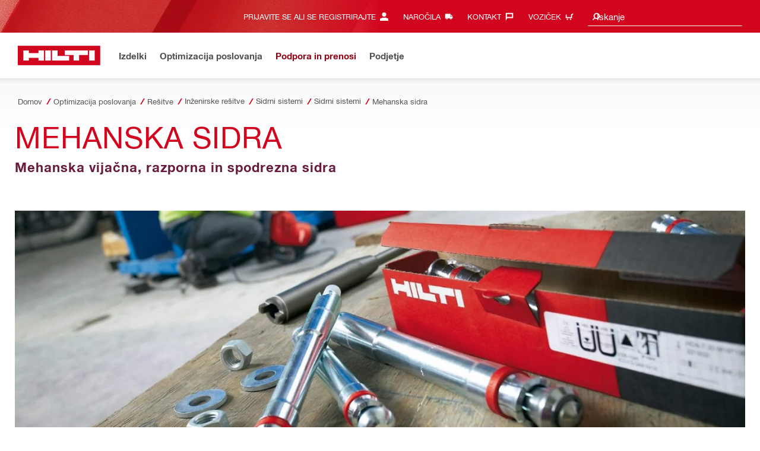

--- FILE ---
content_type: application/javascript
request_url: https://www.hilti.si/Ab-8k5/D5/hq/dN8I/2uvPQis-4eGTo/Eb9DGfNmcfSf8GYVYm/ODZq/bmtR/D3NvbnYB
body_size: 168388
content:
(function(){if(typeof Array.prototype.entries!=='function'){Object.defineProperty(Array.prototype,'entries',{value:function(){var index=0;const array=this;return {next:function(){if(index<array.length){return {value:[index,array[index++]],done:false};}else{return {done:true};}},[Symbol.iterator]:function(){return this;}};},writable:true,configurable:true});}}());(function(){var mT;VT();cbx();dsx();var Sj=function(pm,Kb){return pm instanceof Kb;};var M9=function(L0,jj){return L0/jj;};var mj=function(jd,vb){return jd^vb;};var RJ=function(){return [];};var wY=function(){nb=["\x6c\x65\x6e\x67\x74\x68","\x41\x72\x72\x61\x79","\x63\x6f\x6e\x73\x74\x72\x75\x63\x74\x6f\x72","\x6e\x75\x6d\x62\x65\x72"];};var Wl=function h9(BB,gQ){'use strict';var NQ=h9;switch(BB){case n8:{var Fb=function(b9,ss){VD.push(TQ);if(IA(Xs)){for(var dY=LD;Hd(dY,fd);++dY){if(Hd(dY,TW)||kl(dY,AW)||kl(dY,mB)||kl(dY,mf)){WA[dY]=Gm(Qd);}else{WA[dY]=Xs[QA()[hJ(LD)](Rf,A0,xd)];Xs+=nT[ZA(typeof C2()[gm(Fj)],q9('',[][[]]))?C2()[gm(pQ)](JY,B9,lm):C2()[gm(Hp)](jY,mY,mA)][QA()[hJ(MJ)].apply(null,[l9,lC,xY])](dY);}}}var D0=R2()[J0(fj)](MJ,NJ,I2);for(var Id=LD;Hd(Id,b9[ZA(typeof QA()[hJ(nD)],q9([],[][[]]))?QA()[hJ(LD)](Hb,A0,xd):QA()[hJ(wD)](lm,Ed,RD)]);Id++){var sl=b9[df()[rY(TC)](VA,Qd,Mj)](Id);var x9=kB(Wb(ss,tf[p0]),mT[tD()[Pd(W0)].apply(null,[ds,pQ])]());ss*=tf[Hp];ss&=tf[pQ];ss+=tf[Fj];ss&=tf[TC];var IW=WA[b9[QA()[hJ(sB)](nD,mA,DC)](Id)];if(kl(typeof sl[C2()[gm(Hl)](R0,Ff,zf)],C2()[gm(YW)](Cm,Ql,Ef))){var A9=sl[C2()[gm(Hl)](R0,UA,zf)](LD);if(fJ(A9,TW)&&Hd(A9,fd)){IW=WA[A9];}}if(fJ(IW,LD)){var Cf=qC(x9,Xs[QA()[hJ(LD)](MJ,A0,xd)]);IW+=Cf;IW%=Xs[ZA(typeof QA()[hJ(Hb)],q9([],[][[]]))?QA()[hJ(LD)].apply(null,[TW,A0,xd]):QA()[hJ(wD)](nY,I9,qA)];sl=Xs[IW];}D0+=sl;}var Zf;return VD.pop(),Zf=D0,Zf;};var gW=function(sm){var Tb=[0x428a2f98,0x71374491,0xb5c0fbcf,0xe9b5dba5,0x3956c25b,0x59f111f1,0x923f82a4,0xab1c5ed5,0xd807aa98,0x12835b01,0x243185be,0x550c7dc3,0x72be5d74,0x80deb1fe,0x9bdc06a7,0xc19bf174,0xe49b69c1,0xefbe4786,0x0fc19dc6,0x240ca1cc,0x2de92c6f,0x4a7484aa,0x5cb0a9dc,0x76f988da,0x983e5152,0xa831c66d,0xb00327c8,0xbf597fc7,0xc6e00bf3,0xd5a79147,0x06ca6351,0x14292967,0x27b70a85,0x2e1b2138,0x4d2c6dfc,0x53380d13,0x650a7354,0x766a0abb,0x81c2c92e,0x92722c85,0xa2bfe8a1,0xa81a664b,0xc24b8b70,0xc76c51a3,0xd192e819,0xd6990624,0xf40e3585,0x106aa070,0x19a4c116,0x1e376c08,0x2748774c,0x34b0bcb5,0x391c0cb3,0x4ed8aa4a,0x5b9cca4f,0x682e6ff3,0x748f82ee,0x78a5636f,0x84c87814,0x8cc70208,0x90befffa,0xa4506ceb,0xbef9a3f7,0xc67178f2];var X9=0x6a09e667;var Cl=0xbb67ae85;var lJ=0x3c6ef372;var d0=0xa54ff53a;var v9=0x510e527f;var Gj=0x9b05688c;var DD=0x1f83d9ab;var Mf=0x5be0cd19;var zj=lY(sm);var hA=zj["length"]*8;zj+=nT["String"]["fromCharCode"](0x80);var kA=zj["length"]/4+2;var fl=nT["Math"]["ceil"](kA/16);var Y9=new (nT["Array"])(fl);for(var Us=0;Us<fl;Us++){Y9[Us]=new (nT["Array"])(16);for(var qd=0;qd<16;qd++){Y9[Us][qd]=zj["charCodeAt"](Us*64+qd*4)<<24|zj["charCodeAt"](Us*64+qd*4+1)<<16|zj["charCodeAt"](Us*64+qd*4+2)<<8|zj["charCodeAt"](Us*64+qd*4+3)<<0;}}var rm=hA/nT["Math"]["pow"](2,32);Y9[fl-1][14]=nT["Math"]["floor"](rm);Y9[fl-1][15]=hA;for(var rf=0;rf<fl;rf++){var Nd=new (nT["Array"])(64);var w0=X9;var Is=Cl;var vA=lJ;var Dl=d0;var hp=v9;var Ss=Gj;var M0=DD;var sj=Mf;for(var kj=0;kj<64;kj++){var Cs=void 0,DW=void 0,Rb=void 0,EJ=void 0,Ps=void 0,bs=void 0;if(kj<16)Nd[kj]=Y9[rf][kj];else{Cs=RY(Nd[kj-15],7)^RY(Nd[kj-15],18)^Nd[kj-15]>>>3;DW=RY(Nd[kj-2],17)^RY(Nd[kj-2],19)^Nd[kj-2]>>>10;Nd[kj]=Nd[kj-16]+Cs+Nd[kj-7]+DW;}DW=RY(hp,6)^RY(hp,11)^RY(hp,25);Rb=hp&Ss^~hp&M0;EJ=sj+DW+Rb+Tb[kj]+Nd[kj];Cs=RY(w0,2)^RY(w0,13)^RY(w0,22);Ps=w0&Is^w0&vA^Is&vA;bs=Cs+Ps;sj=M0;M0=Ss;Ss=hp;hp=Dl+EJ>>>0;Dl=vA;vA=Is;Is=w0;w0=EJ+bs>>>0;}X9=X9+w0;Cl=Cl+Is;lJ=lJ+vA;d0=d0+Dl;v9=v9+hp;Gj=Gj+Ss;DD=DD+M0;Mf=Mf+sj;}return [X9>>24&0xff,X9>>16&0xff,X9>>8&0xff,X9&0xff,Cl>>24&0xff,Cl>>16&0xff,Cl>>8&0xff,Cl&0xff,lJ>>24&0xff,lJ>>16&0xff,lJ>>8&0xff,lJ&0xff,d0>>24&0xff,d0>>16&0xff,d0>>8&0xff,d0&0xff,v9>>24&0xff,v9>>16&0xff,v9>>8&0xff,v9&0xff,Gj>>24&0xff,Gj>>16&0xff,Gj>>8&0xff,Gj&0xff,DD>>24&0xff,DD>>16&0xff,DD>>8&0xff,DD&0xff,Mf>>24&0xff,Mf>>16&0xff,Mf>>8&0xff,Mf&0xff];};var ff=function(){var sA=dA();var l2=-1;if(sA["indexOf"]('Trident/7.0')>-1)l2=11;else if(sA["indexOf"]('Trident/6.0')>-1)l2=10;else if(sA["indexOf"]('Trident/5.0')>-1)l2=9;else l2=0;return l2>=9;};var Sd=function(){var KD=Q9();var Gl=nT["Object"]["prototype"]["hasOwnProperty"].call(nT["Navigator"]["prototype"],'mediaDevices');var s9=nT["Object"]["prototype"]["hasOwnProperty"].call(nT["Navigator"]["prototype"],'serviceWorker');var Ij=! !nT["window"]["browser"];var t9=typeof nT["ServiceWorker"]==='function';var sJ=typeof nT["ServiceWorkerContainer"]==='function';var TB=typeof nT["frames"]["ServiceWorkerRegistration"]==='function';var ED=nT["window"]["location"]&&nT["window"]["location"]["protocol"]==='http:';var Kr=KD&&(!Gl||!s9||!t9||!Ij||!sJ||!TB)&&!ED;return Kr;};var Q9=function(){var WK=dA();var bt=/(iPhone|iPad).*AppleWebKit(?!.*(Version|CriOS))/i["test"](WK);var fz=nT["navigator"]["platform"]==='MacIntel'&&nT["navigator"]["maxTouchPoints"]>1&&/(Safari)/["test"](WK)&&!nT["window"]["MSStream"]&&typeof nT["navigator"]["standalone"]!=='undefined';return bt||fz;};var ww=function(qn){var Q7=nT["Math"]["floor"](nT["Math"]["random"]()*100000+10000);var SR=nT["String"](qn*Q7);var N3=0;var LV=[];var cz=SR["length"]>=18?true:false;while(LV["length"]<6){LV["push"](nT["parseInt"](SR["slice"](N3,N3+2),10));N3=cz?N3+3:N3+2;}var Kh=jn(LV);return [Q7,Kh];};var zI=function(b7){if(b7===null||b7===undefined){return 0;}var RV=function Q3(PH){return b7["toLowerCase"]()["includes"](PH["toLowerCase"]());};var hM=0;(JK&&JK["fields"]||[])["some"](function(zw){var cM=zw["type"];var DV=zw["labels"];if(DV["some"](RV)){hM=gL[cM];if(zw["extensions"]&&zw["extensions"]["labels"]&&zw["extensions"]["labels"]["some"](function(zV){return b7["toLowerCase"]()["includes"](zV["toLowerCase"]());})){hM=gL[zw["extensions"]["type"]];}return true;}return false;});return hM;};var Yg=function(HB){if(HB===undefined||HB==null){return false;}var Br=function d7(NL){return HB["toLowerCase"]()===NL["toLowerCase"]();};return QR["some"](Br);};var qw=function(z3){try{var ZH=new (nT["Set"])(nT["Object"]["values"](gL));return z3["split"](';')["some"](function(Pr){var wS=Pr["split"](',');var TR=nT["Number"](wS[wS["length"]-1]);return ZH["has"](TR);});}catch(sG){return false;}};var SH=function(Qn){var NG='';var Nn=0;if(Qn==null||nT["document"]["activeElement"]==null){return bh(G1,["elementFullId",NG,"elementIdType",Nn]);}var Hr=['id','name','for','placeholder','aria-label','aria-labelledby'];Hr["forEach"](function(On){if(!Qn["hasAttribute"](On)||NG!==''&&Nn!==0){return;}var KS=Qn["getAttribute"](On);if(NG===''&&(KS!==null||KS!==undefined)){NG=KS;}if(Nn===0){Nn=zI(KS);}});return bh(G1,["elementFullId",NG,"elementIdType",Nn]);};var Uh=function(mM){var VI;if(mM==null){VI=nT["document"]["activeElement"];}else VI=mM;if(nT["document"]["activeElement"]==null)return -1;var Ct=VI["getAttribute"]('name');if(Ct==null){var vR=VI["getAttribute"]('id');if(vR==null)return -1;else return TL(vR);}return TL(Ct);};var Jt=function(Wh){var tB=-1;var bG=[];if(! !Wh&&typeof Wh==='string'&&Wh["length"]>0){var BS=Wh["split"](';');if(BS["length"]>1&&BS[BS["length"]-1]===''){BS["pop"]();}tB=nT["Math"]["floor"](nT["Math"]["random"]()*BS["length"]);var s7=BS[tB]["split"](',');for(var vt in s7){if(!nT["isNaN"](s7[vt])&&!nT["isNaN"](nT["parseInt"](s7[vt],10))){bG["push"](s7[vt]);}}}else{var bn=nT["String"](Y3(1,5));var g3='1';var wh=nT["String"](Y3(20,70));var IV=nT["String"](Y3(100,300));var m3=nT["String"](Y3(100,300));bG=[bn,g3,wh,IV,m3];}return [tB,bG];};var xg=function(cG,EV){var Vn=typeof cG==='string'&&cG["length"]>0;var nw=!nT["isNaN"](EV)&&(nT["Number"](EV)===-1||qI()<nT["Number"](EV));if(!(Vn&&nw)){return false;}var PS='^([a-fA-F0-9]{31,32})$';return cG["search"](PS)!==-1;};var bI=function(mw,mS,hz){var rB;do{rB=ng(dk,[mw,mS]);}while(kl(qC(rB,hz),LD));return rB;};var tL=function(Sz){var jM=Q9(Sz);VD.push(UR);var st=nT[tD()[Pd(It)].call(null,sd,MG)][ZA(typeof C2()[gm(fj)],'undefined')?C2()[gm(LD)](G3,Ow,bH):C2()[gm(Hp)](XH,Mj,R7)][kl(typeof gV()[ZI(p0)],q9(ZA(typeof R2()[J0(wD)],q9([],[][[]]))?R2()[J0(fj)](MJ,cH,qV):R2()[J0(nD)](kG,dK,nY),[][[]]))?gV()[ZI(pQ)](kh,vz,Th,D7):gV()[ZI(Hp)](TC,Hl,Kg,FM)].call(nT[Gt()[EB(mh)](Ef,Nw,Nr,IA([]),Ow,fj)][C2()[gm(LD)](G3,IA(IA(Qd)),bH)],tD()[Pd(xt)](Hh,w7));var RM=nT[tD()[Pd(It)](sd,MG)][C2()[gm(LD)](G3,Mn,bH)][gV()[ZI(Hp)](St,Hl,Kg,FM)].call(nT[Gt()[EB(mh)](IA(IA([])),Nw,Nr,IA(IA({})),PR,fj)][C2()[gm(LD)].call(null,G3,PK,bH)],df()[rY(I2)].call(null,sK,sB,B9));var lK=IA(IA(nT[QA()[hJ(It)](UA,nY,rn)][R2()[J0(Yz)](zg,CW,Rn)]));var pS=kl(typeof nT[ZA(typeof JS()[Bg(mh)],q9(R2()[J0(fj)].apply(null,[MJ,cH,Hp]),[][[]]))?JS()[Bg(Hb)](LH,YW,Fr,Lh,IA(IA([]))):JS()[Bg(wD)](nG,Hn,PK,lL,mf)],C2()[gm(YW)](Cg,sI,Ef));var JR=kl(typeof nT[df()[rY(Rn)].call(null,lS,Tz,Ur)],C2()[gm(YW)](Cg,mf,Ef));var dI=kl(typeof nT[C2()[gm(xt)](dg,Qt,Hz)][kl(typeof tD()[Pd(TW)],'undefined')?tD()[Pd(Fj)].apply(null,[IB,HM]):tD()[Pd(mr)](CH,kh)],C2()[gm(YW)](Cg,Ar,Ef));var xL=nT[QA()[hJ(It)](IA(IA(LD)),nY,rn)][R2()[J0(MG)](kK,T7,TC)]&&kl(nT[kl(typeof QA()[hJ(W0)],'undefined')?QA()[hJ(wD)].apply(null,[p0,Rf,p3]):QA()[hJ(It)].call(null,b3,nY,rn)][ZA(typeof R2()[J0(Hl)],q9('',[][[]]))?R2()[J0(MG)](kK,T7,HV):R2()[J0(nD)].call(null,mz,PL,pQ)][R2()[J0(zg)](bL,WS,nY)],R2()[J0(Ar)].apply(null,[Yr,Gf,qV]));var R3=jM&&(IA(st)||IA(RM)||IA(pS)||IA(lK)||IA(JR)||IA(dI))&&IA(xL);var TV;return VD.pop(),TV=R3,TV;};var SV=function(mt){VD.push(bR);var q3;return q3=bw()[C2()[gm(w7)].call(null,nn,IA(IA(Qd)),AH)](function qt(rI){VD.push(bH);while(Qd)switch(rI[kl(typeof gV()[ZI(Qt)],'undefined')?gV()[ZI(pQ)](xt,zL,nM,UV):gV()[ZI(Qt)](LH,Hp,DH,Aw)]=rI[kl(typeof QA()[hJ(zG)],q9([],[][[]]))?QA()[hJ(wD)].apply(null,[VG,pt,dH]):QA()[hJ(Mj)](kK,fw,Ow)]){case LD:if(Zt(df()[rY(PK)].call(null,XA,Rf,DM),nT[kl(typeof tD()[Pd(Hl)],q9('',[][[]]))?tD()[Pd(Fj)].call(null,cK,XR):tD()[Pd(hg)].call(null,zz,p0)])){rI[QA()[hJ(Mj)](kK,fw,Ow)]=wD;break;}{var bg;return bg=rI[ZA(typeof df()[rY(lC)],q9([],[][[]]))?df()[rY(Fr)].call(null,SG,xt,B9):df()[rY(Hb)].call(null,wI,Lt,UA)](R2()[J0(VM)](p0,OL,Fr),null),VD.pop(),bg;}case wD:{var hG;return hG=rI[df()[rY(Fr)].call(null,SG,xt,Ur)](R2()[J0(VM)].apply(null,[p0,OL,Dn]),nT[kl(typeof tD()[Pd(VM)],q9([],[][[]]))?tD()[Pd(Fj)](TQ,Jn):tD()[Pd(hg)](zz,p0)][kl(typeof df()[rY(Hb)],q9([],[][[]]))?df()[rY(Hb)](WM,mf,IA({})):df()[rY(PK)](XA,Rf,hH)][C2()[gm(mr)](C7,IA({}),fw)](mt)),VD.pop(),hG;}case p0:case Gt()[EB(YW)](PR,dn,nL,IA(IA(Qd)),nY,p0):{var RG;return RG=rI[QA()[hJ(Rn)].apply(null,[IA({}),pQ,Az])](),VD.pop(),RG;}}VD.pop();},null,null,null,nT[Gt()[EB(B9)](fL,hI,Kn,nL,Ql,TC)]),VD.pop(),q3;};var Vr=function(){if(IA(IA(zT))){}else if(IA(IA(zT))){}else if(IA(IA(zT))){}else if(IA(IA(dk))){return function fS(sH){VD.push(I9);var QH=nT[QA()[hJ(W0)].apply(null,[nD,mh,wm])](dA());var kr=nT[QA()[hJ(W0)].apply(null,[Hz,mh,wm])](sH[ZA(typeof tD()[Pd(kK)],q9('',[][[]]))?tD()[Pd(mA)](O7,JL):tD()[Pd(Fj)](rM,nh)]);var IS;return IS=xK(q9(QH,kr))[ZA(typeof QA()[hJ(Hb)],q9([],[][[]]))?QA()[hJ(Dn)](Hz,Bh,C0):QA()[hJ(wD)].apply(null,[YW,vL,Jw])](),VD.pop(),IS;};}else{}};var HR=function(){VD.push(AI);try{var AR=VD.length;var Qr=IA(dk);var Mz=fH();var wH=SS()[kl(typeof df()[rY(It)],q9('',[][[]]))?df()[rY(Hb)](ht,p3,IA(IA(LD))):df()[rY(mr)](WT,w7,Qd)](new (nT[tD()[Pd(Hz)](Hs,Th)])(R2()[J0(PK)](LL,hL,p0),QA()[hJ(M7)](Ef,Ur,MS)),df()[rY(M7)](Tl,Hn,IA(LD)));var Qw=fH();var lI=W7(Qw,Mz);var Rz;return Rz=bh(G1,[kl(typeof df()[rY(MG)],q9([],[][[]]))?df()[rY(Hb)](wB,WS,DM):df()[rY(Ur)].call(null,g2,Fj,mr),wH,C2()[gm(hg)](cm,pQ,dS),lI]),VD.pop(),Rz;}catch(lw){VD.splice(W7(AR,Qd),Infinity,AI);var At;return VD.pop(),At={},At;}VD.pop();};var SS=function(){VD.push(HH);var Eg=nT[ZA(typeof gV()[ZI(HV)],q9(R2()[J0(fj)](MJ,rh,EM),[][[]]))?gV()[ZI(VG)](nD,Fj,QK,CL):gV()[ZI(pQ)].call(null,mh,C7,Jz,O7)][kl(typeof df()[rY(Hl)],q9([],[][[]]))?df()[rY(Hb)](KH,NJ,Qd):df()[rY(mY)](FD,XL,Ff)]?nT[gV()[ZI(VG)](w7,Fj,QK,CL)][ZA(typeof df()[rY(w7)],q9([],[][[]]))?df()[rY(mY)](FD,XL,gh):df()[rY(Hb)](PM,hS,mh)]:Gm(Qd);var nR=nT[gV()[ZI(VG)](DM,Fj,QK,CL)][Gt()[EB(W0)](LL,Mr,WS,Qt,Ow,It)]?nT[gV()[ZI(VG)](qV,Fj,QK,CL)][kl(typeof Gt()[EB(B9)],q9([],[][[]]))?Gt()[EB(Hl)](An,lV,Kg,MG,Hp,PV):Gt()[EB(W0)](G7,Mr,WS,IA(IA({})),l9,It)]:Gm(Qd);var Xw=nT[tD()[Pd(hg)](Qh,p0)][Gt()[EB(ph)](IA(IA(LD)),LS,nz,zR,Hz,YW)]?nT[tD()[Pd(hg)](Qh,p0)][Gt()[EB(ph)](Fj,LS,nz,Nt,Hp,YW)]:Gm(Qd);var OG=nT[tD()[Pd(hg)](Qh,p0)][ZA(typeof tD()[Pd(It)],q9('',[][[]]))?tD()[Pd(Rn)].apply(null,[W3,zg]):tD()[Pd(Fj)](ZG,CG)]?nT[tD()[Pd(hg)].call(null,Qh,p0)][tD()[Pd(Rn)].call(null,W3,zg)]():Gm(Qd);var US=nT[kl(typeof tD()[Pd(pQ)],'undefined')?tD()[Pd(Fj)](Or,v3):tD()[Pd(hg)](Qh,p0)][C2()[gm(Dn)](ES,IA([]),RD)]?nT[tD()[Pd(hg)](Qh,p0)][ZA(typeof C2()[gm(TW)],q9([],[][[]]))?C2()[gm(Dn)](ES,nL,RD):C2()[gm(Hp)].call(null,lS,IA(LD),Et)]:Gm(Qd);var nt=Gm(mT[QA()[hJ(Yz)](MV,FM,vh)]());var Ah=[ZA(typeof R2()[J0(Dn)],q9([],[][[]]))?R2()[J0(fj)].apply(null,[MJ,rh,TW]):R2()[J0(nD)](hL,Xn,B9),nt,C2()[gm(mA)](XM,qV,qr),ng(EF,[]),ng(Gq,[]),ng(VN,[]),ng(KU,[]),ng(v6,[]),ng(fx,[]),Eg,nR,Xw,OG,US];var LM;return LM=Ah[df()[rY(HV)](jh,sI,AW)](R2()[J0(sB)](Qt,YL,IA(IA([])))),VD.pop(),LM;};var Ch=function(){VD.push(vH);var D3;return D3=ng(pN,[nT[QA()[hJ(It)](Qd,nY,KB)]]),VD.pop(),D3;};var J7=function(){VD.push(Ht);var jR=[Wg,ZK];var EG=DR(MH);if(ZA(EG,IA([]))){try{var CR=VD.length;var qM=IA({});var kL=nT[df()[rY(An)](p2,bL,bH)](EG)[R2()[J0(VG)](G7,HM,zg)](JS()[Bg(sB)].apply(null,[[KG,wD],Qd,MG,UG,IA(Qd)]));if(fJ(kL[QA()[hJ(LD)](qV,A0,TM)],Hp)){var fG=nT[C2()[gm(TC)](HG,MJ,Mj)](kL[tf[Qt]],It);fG=nT[ZA(typeof C2()[gm(zg)],'undefined')?C2()[gm(VM)].apply(null,[cg,MG,zL]):C2()[gm(Hp)].call(null,th,B9,T3)](fG)?Wg:fG;jR[LD]=fG;}}catch(cn){VD.splice(W7(CR,Qd),Infinity,Ht);}}var l3;return VD.pop(),l3=jR,l3;};var lz=function(){var IR=[Gm(Qd),Gm(Qd)];VD.push(dM);var Yt=DR(cr);if(ZA(Yt,IA([]))){try{var Ih=VD.length;var w3=IA(dk);var U3=nT[df()[rY(An)].call(null,rJ,bL,EM)](Yt)[R2()[J0(VG)](G7,UW,IA(IA(LD)))](JS()[Bg(sB)]([KG,wD],Qd,M7,Cb,Hp));if(fJ(U3[ZA(typeof QA()[hJ(mY)],'undefined')?QA()[hJ(LD)](MJ,A0,Gf):QA()[hJ(wD)].apply(null,[mf,HL,K3])],Hp)){var Gh=nT[kl(typeof C2()[gm(EM)],'undefined')?C2()[gm(Hp)](ph,nD,fd):C2()[gm(TC)](J5,G7,Mj)](U3[tf[YR]],It);var Rr=nT[C2()[gm(TC)](J5,An,Mj)](U3[tf[Qd]],tf[b3]);Gh=nT[C2()[gm(VM)].call(null,WY,St,zL)](Gh)?Gm(Qd):Gh;Rr=nT[C2()[gm(VM)].apply(null,[WY,b3,zL])](Rr)?Gm(Qd):Rr;IR=[Rr,Gh];}}catch(Bn){VD.splice(W7(Ih,Qd),Infinity,dM);}}var bV;return VD.pop(),bV=IR,bV;};var Nh=function(){VD.push(TG);var Yw=R2()[J0(fj)](MJ,OD,IA(IA([])));var vn=DR(cr);if(vn){try{var BL=VD.length;var X3=IA({});var VR=nT[df()[rY(An)](Ll,bL,LD)](vn)[R2()[J0(VG)].call(null,G7,P2,Ql)](JS()[Bg(sB)]([KG,wD],Qd,TC,cH,qr));Yw=VR[LD];}catch(DL){VD.splice(W7(BL,Qd),Infinity,TG);}}var wR;return VD.pop(),wR=Yw,wR;};var OK=function(){VD.push(sK);var wz=DR(cr);if(wz){try{var wn=VD.length;var MM=IA(dk);var xH=nT[df()[rY(An)](U9,bL,BI)](wz)[R2()[J0(VG)].call(null,G7,D9,Ql)](JS()[Bg(sB)].apply(null,[[KG,wD],Qd,sr,jI,Nt]));if(fJ(xH[QA()[hJ(LD)].call(null,hg,A0,ZL)],nD)){var xM=nT[C2()[gm(TC)](BV,IA(Qd),Mj)](xH[TC],It);var UL;return UL=nT[C2()[gm(VM)](E7,sI,zL)](xM)||kl(xM,Gm(Qd))?Gm(Qd):xM,VD.pop(),UL;}}catch(YS){VD.splice(W7(wn,Qd),Infinity,sK);var cw;return VD.pop(),cw=Gm(tf[YR]),cw;}}var jL;return VD.pop(),jL=Gm(Qd),jL;};var CI=function(){var NH=DR(cr);VD.push(Ag);if(NH){try{var ER=VD.length;var Fh=IA(IA(zT));var jw=nT[ZA(typeof df()[rY(It)],q9([],[][[]]))?df()[rY(An)].apply(null,[ks,bL,Dn]):df()[rY(Hb)].call(null,sh,gS,Ow)](NH)[R2()[J0(VG)](G7,Rl,St)](kl(typeof JS()[Bg(Fj)],q9([],[][[]]))?JS()[Bg(wD)](KM,zr,kh,Rg,DG):JS()[Bg(sB)]([KG,wD],Qd,Ql,HI,Tw));if(kl(jw[QA()[hJ(LD)].apply(null,[mY,A0,Xb])],nD)){var OV;return VD.pop(),OV=jw[tf[RD]],OV;}}catch(wt){VD.splice(W7(ER,Qd),Infinity,Ag);var sg;return VD.pop(),sg=null,sg;}}var pM;return VD.pop(),pM=null,pM;};var OM=function(q7,UM){VD.push(H3);for(var U7=LD;Hd(U7,UM[QA()[hJ(LD)](Ow,A0,W2)]);U7++){var qH=UM[U7];qH[df()[rY(fj)](wl,jY,gh)]=qH[df()[rY(fj)](wl,jY,fj)]||IA(IA(zT));qH[tD()[Pd(mh)].apply(null,[wf,Fj])]=IA(zT);if(Zt(gV()[ZI(p0)].call(null,DM,pQ,RI,MV),qH))qH[R2()[J0(HV)].apply(null,[WG,fD,wD])]=IA(zT);nT[tD()[Pd(It)].apply(null,[O9,MG])][gV()[ZI(Qd)].call(null,VG,Hl,f3,tG)](q7,n7(qH[C2()[gm(Rf)](vB,jY,mI)]),qH);}VD.pop();};var Rw=function(Kt,f7,xI){VD.push(AV);if(f7)OM(Kt[C2()[gm(LD)].apply(null,[Un,TC,bH])],f7);if(xI)OM(Kt,xI);nT[tD()[Pd(It)](gJ,MG)][gV()[ZI(Qd)](Mj,Hl,rt,tG)](Kt,C2()[gm(LD)](Un,I2,bH),bh(G1,[R2()[J0(HV)](WG,Fg,RD),IA([])]));var Ng;return VD.pop(),Ng=Kt,Ng;};var n7=function(NS){VD.push(cV);var C3=vV(NS,R2()[J0(YW)](wg,xf,w7));var Vt;return Vt=t7(df()[rY(sr)](FB,UA,bH),lr(C3))?C3:nT[C2()[gm(pQ)](BD,YR,lm)](C3),VD.pop(),Vt;};var vV=function(Uw,Lg){VD.push(Y7);if(xV(tD()[Pd(UA)](OS,cR),lr(Uw))||IA(Uw)){var bK;return VD.pop(),bK=Uw,bK;}var pH=Uw[nT[kl(typeof QA()[hJ(B9)],q9([],[][[]]))?QA()[hJ(wD)](VG,c3,cH):QA()[hJ(mh)].apply(null,[sr,VG,CM])][R2()[J0(kh)](TQ,q0,IA([]))]];if(ZA(jV(mT[R2()[J0(mY)](Sh,P3,UA)]()),pH)){var Kw=pH.call(Uw,Lg||df()[rY(B9)].apply(null,[Og,Dn,MJ]));if(xV(tD()[Pd(UA)](OS,cR),lr(Kw))){var L7;return VD.pop(),L7=Kw,L7;}throw new (nT[tD()[Pd(HV)].call(null,sL,hg)])(QA()[hJ(bH)](IA(LD),YR,x7));}var Sg;return Sg=(kl(R2()[J0(YW)](wg,Ut,TC),Lg)?nT[C2()[gm(pQ)](Gb,IA([]),lm)]:nT[gV()[ZI(TC)](Hz,Fj,pr,zL)])(Uw),VD.pop(),Sg;};var zt=function(NR){if(IA(NR)){Wr=lm;tt=XL;DS=MJ;M3=YR;Mg=tf[VG];ln=YR;NI=YR;In=YR;Mw=YR;}};var dV=function(){VD.push(XB);LB=R2()[J0(fj)](MJ,Jm,IA(IA([])));UI=LD;lH=LD;mL=LD;pI=R2()[J0(fj)](MJ,Jm,b3);n3=LD;I3=LD;JM=LD;gw=ZA(typeof R2()[J0(Ar)],'undefined')?R2()[J0(fj)].call(null,MJ,Jm,nD):R2()[J0(nD)](qL,l7,sI);pL=LD;nV=LD;A3=mT[R2()[J0(mY)](Sh,wC,RD)]();g7=LD;VD.pop();tr=LD;GH=tf[wD];};var Tn=function(){VD.push(Oh);Ln=LD;MR=R2()[J0(fj)].apply(null,[MJ,Bd,fL]);tI={};kz=ZA(typeof R2()[J0(Hn)],'undefined')?R2()[J0(fj)](MJ,Bd,zR):R2()[J0(nD)](GG,WL,l9);kH=LD;VD.pop();ZV=tf[wD];};var JV=function(lM,Sw,Nz){VD.push(QS);try{var Iw=VD.length;var Ig=IA([]);var k7=LD;var IL=IA(dk);if(ZA(Sw,Qd)&&fJ(lH,DS)){if(IA(O3[R2()[J0(bH)](ph,Om,IA(IA({})))])){IL=IA(zT);O3[R2()[J0(bH)](ph,Om,IA([]))]=IA(IA(dk));}var pR;return pR=bh(G1,[R2()[J0(BI)].apply(null,[DM,hY,LH]),k7,ZA(typeof C2()[gm(sB)],'undefined')?C2()[gm(sI)].call(null,FB,IA(IA({})),An):C2()[gm(Hp)].call(null,HV,A0,Kg),IL,C2()[gm(bL)].call(null,pf,Ow,Z3),UI]),VD.pop(),pR;}if(kl(Sw,tf[YR])&&Hd(UI,tt)||ZA(Sw,tf[YR])&&Hd(lH,DS)){var LI=lM?lM:nT[kl(typeof QA()[hJ(YW)],q9('',[][[]]))?QA()[hJ(wD)](IA({}),jS,xw):QA()[hJ(It)](wD,nY,vf)][kl(typeof R2()[J0(M7)],'undefined')?R2()[J0(nD)](hI,rG,bL):R2()[J0(nY)].apply(null,[Ff,LA,kh])];var m7=Gm(Qd);var pG=Gm(Qd);if(LI&&LI[R2()[J0(St)](Hz,MD,fL)]&&LI[df()[rY(bL)].call(null,Ls,DG,IA(Qd))]){m7=nT[R2()[J0(It)](Er,nI,gh)][C2()[gm(Hn)](MD,IA(LD),PR)](LI[R2()[J0(St)].call(null,Hz,MD,Dn)]);pG=nT[kl(typeof R2()[J0(G7)],'undefined')?R2()[J0(nD)](Ww,vw,It):R2()[J0(It)](Er,nI,A0)][C2()[gm(Hn)](MD,IA(LD),PR)](LI[ZA(typeof df()[rY(xt)],q9([],[][[]]))?df()[rY(bL)].apply(null,[Ls,DG,BI]):df()[rY(Hb)].apply(null,[QG,DM,MV])]);}else if(LI&&LI[R2()[J0(DG)](cK,PL,Hl)]&&LI[R2()[J0(LL)].apply(null,[Mn,qm,Mn])]){m7=nT[kl(typeof R2()[J0(mh)],'undefined')?R2()[J0(nD)](gG,Pg,nL):R2()[J0(It)].apply(null,[Er,nI,PR])][C2()[gm(Hn)].call(null,MD,hH,PR)](LI[R2()[J0(DG)](cK,PL,Ar)]);pG=nT[R2()[J0(It)](Er,nI,Rn)][kl(typeof C2()[gm(MG)],'undefined')?C2()[gm(Hp)].apply(null,[nM,bH,b3]):C2()[gm(Hn)](MD,EI,PR)](LI[R2()[J0(LL)](Mn,qm,wD)]);}var fR=LI[R2()[J0(zR)](St,nj,qV)];if(t7(fR,null))fR=LI[kl(typeof df()[rY(w7)],q9([],[][[]]))?df()[rY(Hb)].call(null,fd,OL,hg):df()[rY(gh)](Ys,dS,Fj)];var B7=Uh(fR);k7=W7(fH(),Nz);var gz=R2()[J0(fj)].call(null,MJ,ks,wD)[C2()[gm(mh)].call(null,MB,hg,BI)](g7,JS()[Bg(Qt)]([LR,Qd],Qd,b3,vI,VG))[C2()[gm(mh)].apply(null,[MB,LL,BI])](Sw,kl(typeof JS()[Bg(Hb)],q9([],[][[]]))?JS()[Bg(wD)].apply(null,[AH,OR,kS,jG,Fr]):JS()[Bg(Qt)]([LR,Qd],Qd,DG,vI,IA({})))[C2()[gm(mh)](MB,b3,BI)](k7,JS()[Bg(Qt)]([LR,Qd],Qd,Ar,vI,BI))[C2()[gm(mh)](MB,TC,BI)](m7,JS()[Bg(Qt)]([LR,Qd],Qd,Hp,vI,hH))[ZA(typeof C2()[gm(Nt)],q9('',[][[]]))?C2()[gm(mh)](MB,Rn,BI):C2()[gm(Hp)](Zz,zz,kS)](pG);if(ZA(Sw,Qd)){gz=(ZA(typeof R2()[J0(B9)],q9('',[][[]]))?R2()[J0(fj)](MJ,ks,IA([])):R2()[J0(nD)].apply(null,[TK,Fn,IA([])]))[kl(typeof C2()[gm(Hb)],q9([],[][[]]))?C2()[gm(Hp)](Wt,G7,pw):C2()[gm(mh)](MB,b3,BI)](gz,JS()[Bg(Qt)]([LR,Qd],Qd,mr,vI,Nt))[kl(typeof C2()[gm(It)],q9('',[][[]]))?C2()[gm(Hp)](fK,IA(Qd),I9):C2()[gm(mh)](MB,G7,BI)](B7);var SM=xV(typeof LI[kl(typeof df()[rY(Hl)],q9([],[][[]]))?df()[rY(Hb)](F7,IM,Qt):df()[rY(hH)](X2,BR,HV)],JS()[Bg(LD)](Ft,fj,W0,Pm,fw))?LI[df()[rY(hH)](X2,BR,IA([]))]:LI[R2()[J0(LH)](DH,jb,nL)];if(xV(SM,null)&&ZA(SM,Qd))gz=R2()[J0(fj)](MJ,ks,sB)[C2()[gm(mh)](MB,MG,BI)](gz,JS()[Bg(Qt)]([LR,Qd],Qd,b3,vI,nY))[kl(typeof C2()[gm(YR)],'undefined')?C2()[gm(Hp)](ht,l9,Zh):C2()[gm(mh)].apply(null,[MB,Nt,BI])](SM);}if(xV(typeof LI[ZA(typeof df()[rY(HV)],'undefined')?df()[rY(kh)](TA,mr,Hl):df()[rY(Hb)].apply(null,[IM,Ew,hg])],JS()[Bg(LD)](Ft,fj,bL,Pm,EI))&&kl(LI[df()[rY(kh)](TA,mr,sr)],IA(dk)))gz=R2()[J0(fj)](MJ,ks,Fr)[C2()[gm(mh)](MB,Yz,BI)](gz,tD()[Pd(bL)].apply(null,[W9,tG]));gz=R2()[J0(fj)].call(null,MJ,ks,Ow)[C2()[gm(mh)].call(null,MB,IA(IA(Qd)),BI)](gz,ZA(typeof R2()[J0(l9)],q9([],[][[]]))?R2()[J0(sB)](Qt,Ut,It):R2()[J0(nD)].call(null,Pt,f3,Ow));mL=q9(q9(q9(q9(q9(mL,g7),Sw),k7),m7),pG);LB=q9(LB,gz);}if(kl(Sw,tf[YR]))UI++;else lH++;g7++;var bM;return bM=bh(G1,[ZA(typeof R2()[J0(It)],q9('',[][[]]))?R2()[J0(BI)].apply(null,[DM,hY,Qt]):R2()[J0(nD)].call(null,Gn,KR,nY),k7,C2()[gm(sI)].call(null,FB,Fj,An),IL,C2()[gm(bL)].call(null,pf,EI,Z3),UI]),VD.pop(),bM;}catch(Ot){VD.splice(W7(Iw,Qd),Infinity,QS);}VD.pop();};var CS=function(SL,NM,Uz){VD.push(Hz);try{var zh=VD.length;var Gz=IA([]);var Ug=SL?SL:nT[QA()[hJ(It)](Mj,nY,ft)][R2()[J0(nY)](Ff,tM,IA({}))];var Eh=LD;var zH=Gm(mT[QA()[hJ(Yz)].call(null,IA(IA([])),FM,ds)]());var H7=Qd;var ML=IA(IA(zT));if(fJ(kH,Wr)){if(IA(O3[R2()[J0(bH)](ph,Fn,b3)])){ML=IA(IA(dk));O3[R2()[J0(bH)].apply(null,[ph,Fn,St])]=IA(IA(dk));}var sS;return sS=bh(G1,[R2()[J0(BI)](DM,dl,PR),Eh,df()[rY(bH)].call(null,pz,RD,zG),zH,kl(typeof C2()[gm(zG)],q9([],[][[]]))?C2()[gm(Hp)].apply(null,[KV,Hb,cR]):C2()[gm(sI)](qR,tG,An),ML]),VD.pop(),sS;}if(Hd(kH,Wr)&&Ug&&ZA(Ug[R2()[J0(A0)](Ow,Az,Ql)],undefined)){zH=Ug[R2()[J0(A0)].apply(null,[Ow,Az,TW])];var EH=Ug[Gt()[EB(Nt)](LH,vG,lm,nD,zG,nD)];var jK=Ug[ZA(typeof df()[rY(zR)],q9([],[][[]]))?df()[rY(BI)](pv,vG,B9):df()[rY(Hb)](wG,S7,nD)]?Qd:LD;var qK=Ug[kl(typeof C2()[gm(LD)],q9([],[][[]]))?C2()[gm(Hp)](Cr,nY,H3):C2()[gm(gh)](DI,TC,Gw)]?Qd:LD;var kR=Ug[ZA(typeof tD()[Pd(zG)],'undefined')?tD()[Pd(gh)](Qg,vK):tD()[Pd(Fj)].apply(null,[rg,Pw])]?Qd:LD;var IG=Ug[R2()[J0(Ff)](Cw,HL,PK)]?Qd:LD;var Xg=q9(q9(q9(Jg(jK,nD),Jg(qK,Hp)),Jg(kR,wD)),IG);Eh=W7(fH(),Uz);var kw=Uh(null);var tV=LD;if(EH&&zH){if(ZA(EH,LD)&&ZA(zH,LD)&&ZA(EH,zH))zH=Gm(tf[YR]);else zH=ZA(zH,LD)?zH:EH;}if(kl(qK,LD)&&kl(kR,tf[wD])&&kl(IG,LD)&&FV(zH,TW)){if(kl(NM,p0)&&fJ(zH,TW)&&RS(zH,V7))zH=Gm(wD);else if(fJ(zH,zG)&&RS(zH,Dn))zH=Gm(p0);else if(fJ(zH,Sh)&&RS(zH,tS))zH=Gm(Hp);else zH=Gm(wD);}if(ZA(kw,sn)){xr=LD;sn=kw;}else xr=q9(xr,Qd);var pK=GL(zH);if(kl(pK,LD)){var dh=R2()[J0(fj)].call(null,MJ,L3,YW)[C2()[gm(mh)](sM,IA(LD),BI)](kH,JS()[Bg(Qt)].apply(null,[[LR,Qd],Qd,Qd,qr,ph]))[C2()[gm(mh)].call(null,sM,qV,BI)](NM,JS()[Bg(Qt)]([LR,Qd],Qd,Ef,qr,IA(IA([]))))[C2()[gm(mh)](sM,LH,BI)](Eh,JS()[Bg(Qt)].apply(null,[[LR,Qd],Qd,xt,qr,IA(IA({}))]))[C2()[gm(mh)](sM,mr,BI)](zH,JS()[Bg(Qt)].call(null,[LR,Qd],Qd,B9,qr,fj))[C2()[gm(mh)](sM,DG,BI)](tV,JS()[Bg(Qt)]([LR,Qd],Qd,Fr,qr,fj))[C2()[gm(mh)](sM,sr,BI)](Xg,ZA(typeof JS()[Bg(ph)],q9([],[][[]]))?JS()[Bg(Qt)]([LR,Qd],Qd,zR,qr,IA(LD)):JS()[Bg(wD)].apply(null,[Hz,pn,LL,rV,Hl]))[C2()[gm(mh)].apply(null,[sM,IA(LD),BI])](kw);if(ZA(typeof Ug[df()[rY(kh)](p7,mr,LH)],JS()[Bg(LD)].call(null,Ft,fj,LH,vr,kh))&&kl(Ug[df()[rY(kh)](p7,mr,zR)],IA({})))dh=R2()[J0(fj)].call(null,MJ,L3,Hn)[C2()[gm(mh)].apply(null,[sM,kh,BI])](dh,df()[rY(nY)](NV,tS,Ur));dh=(ZA(typeof R2()[J0(Mj)],q9([],[][[]]))?R2()[J0(fj)](MJ,L3,Rf):R2()[J0(nD)](Dw,cK,IA(IA(LD))))[ZA(typeof C2()[gm(Nt)],'undefined')?C2()[gm(mh)].call(null,sM,IA(IA(Qd)),BI):C2()[gm(Hp)].call(null,Rf,YR,kg)](dh,ZA(typeof R2()[J0(mh)],q9([],[][[]]))?R2()[J0(sB)].call(null,Qt,vK,Ar):R2()[J0(nD)].call(null,NJ,wL,Mn));kz=q9(kz,dh);ZV=q9(q9(q9(q9(q9(q9(ZV,kH),NM),Eh),zH),Xg),kw);}else H7=mT[kl(typeof R2()[J0(LL)],q9([],[][[]]))?R2()[J0(nD)].apply(null,[Hw,Mt,Yz]):R2()[J0(mY)].call(null,Sh,GV,A0)]();}if(H7&&Ug&&Ug[R2()[J0(A0)].call(null,Ow,Az,gh)]){kH++;}var QV;return QV=bh(G1,[R2()[J0(BI)].apply(null,[DM,dl,Hp]),Eh,df()[rY(bH)].apply(null,[pz,RD,IA({})]),zH,C2()[gm(sI)](qR,fL,An),ML]),VD.pop(),QV;}catch(ZM){VD.splice(W7(zh,Qd),Infinity,Hz);}VD.pop();};var Tt=function(YH,hV,AG,QI,zn){VD.push(CM);try{var Sn=VD.length;var x3=IA(dk);var DK=IA(dk);var gH=mT[R2()[J0(mY)].call(null,Sh,AA,Qt)]();var Fz=df()[rY(p0)](Ns,zG,mB);var E3=AG;var JG=QI;if(kl(hV,Qd)&&Hd(pL,ln)||ZA(hV,Qd)&&Hd(nV,NI)){var qg=YH?YH:nT[QA()[hJ(It)].apply(null,[tG,nY,ll])][R2()[J0(nY)](Ff,KY,MV)];var Kz=Gm(tf[YR]),hw=Gm(Qd);if(qg&&qg[kl(typeof R2()[J0(mr)],q9('',[][[]]))?R2()[J0(nD)].call(null,dw,Vw,Rf):R2()[J0(St)](Hz,Xb,IA(IA(Qd)))]&&qg[ZA(typeof df()[rY(St)],q9([],[][[]]))?df()[rY(bL)](Zd,DG,ZR):df()[rY(Hb)].call(null,KV,vS,mV)]){Kz=nT[R2()[J0(It)].apply(null,[Er,Bw,HV])][C2()[gm(Hn)](Xb,zz,PR)](qg[R2()[J0(St)].call(null,Hz,Xb,VG)]);hw=nT[R2()[J0(It)].apply(null,[Er,Bw,IA(IA({}))])][C2()[gm(Hn)](Xb,IA(Qd),PR)](qg[df()[rY(bL)](Zd,DG,mr)]);}else if(qg&&qg[R2()[J0(DG)](cK,lR,TC)]&&qg[R2()[J0(LL)](Mn,cj,IA(LD))]){Kz=nT[kl(typeof R2()[J0(Nt)],q9('',[][[]]))?R2()[J0(nD)](mH,Cn,IA(IA({}))):R2()[J0(It)].apply(null,[Er,Bw,IA(IA([]))])][ZA(typeof C2()[gm(EM)],q9([],[][[]]))?C2()[gm(Hn)].call(null,Xb,EM,PR):C2()[gm(Hp)](mB,St,fI)](qg[R2()[J0(DG)](cK,lR,Rf)]);hw=nT[R2()[J0(It)](Er,Bw,pQ)][C2()[gm(Hn)].apply(null,[Xb,mB,PR])](qg[R2()[J0(LL)].apply(null,[Mn,cj,Hl])]);}else if(qg&&qg[df()[rY(St)](nP,I2,IA({}))]&&kl(Mh(qg[df()[rY(St)](nP,I2,M7)]),tD()[Pd(UA)](UW,cR))){if(FV(qg[df()[rY(St)].apply(null,[nP,I2,ph])][QA()[hJ(LD)](mA,A0,M2)],LD)){var Sr=qg[df()[rY(St)](nP,I2,VM)][LD];if(Sr&&Sr[R2()[J0(St)].call(null,Hz,Xb,IA({}))]&&Sr[df()[rY(bL)](Zd,DG,Ur)]){Kz=nT[ZA(typeof R2()[J0(mh)],q9('',[][[]]))?R2()[J0(It)](Er,Bw,kS):R2()[J0(nD)].apply(null,[R7,mA,LD])][ZA(typeof C2()[gm(xt)],q9([],[][[]]))?C2()[gm(Hn)].apply(null,[Xb,bL,PR]):C2()[gm(Hp)](J3,zG,bz)](Sr[R2()[J0(St)](Hz,Xb,mV)]);hw=nT[R2()[J0(It)](Er,Bw,Ql)][C2()[gm(Hn)](Xb,IA({}),PR)](Sr[df()[rY(bL)](Zd,DG,Tw)]);}else if(Sr&&Sr[R2()[J0(DG)](cK,lR,Ur)]&&Sr[kl(typeof R2()[J0(w7)],'undefined')?R2()[J0(nD)](Zg,jg,YR):R2()[J0(LL)].call(null,Mn,cj,AW)]){Kz=nT[R2()[J0(It)](Er,Bw,Ar)][C2()[gm(Hn)].apply(null,[Xb,W0,PR])](Sr[R2()[J0(DG)].call(null,cK,lR,Hn)]);hw=nT[R2()[J0(It)](Er,Bw,IA(IA({})))][C2()[gm(Hn)](Xb,tG,PR)](Sr[R2()[J0(LL)].call(null,Mn,cj,mB)]);}Fz=df()[rY(pQ)](G2,TC,Tw);}else{DK=IA(IA([]));}}if(IA(DK)){gH=W7(fH(),zn);var Cz=R2()[J0(fj)].call(null,MJ,xm,MG)[C2()[gm(mh)](WH,VM,BI)](GH,JS()[Bg(Qt)]([LR,Qd],Qd,Qt,GR,IA(IA({}))))[C2()[gm(mh)].call(null,WH,IA(IA([])),BI)](hV,JS()[Bg(Qt)].call(null,[LR,Qd],Qd,tG,GR,tG))[C2()[gm(mh)].apply(null,[WH,LL,BI])](gH,JS()[Bg(Qt)]([LR,Qd],Qd,nD,GR,MV))[C2()[gm(mh)].apply(null,[WH,Ff,BI])](Kz,JS()[Bg(Qt)]([LR,Qd],Qd,mY,GR,zG))[ZA(typeof C2()[gm(Mj)],q9('',[][[]]))?C2()[gm(mh)](WH,wD,BI):C2()[gm(Hp)](OL,IA(Qd),Dt)](hw,JS()[Bg(Qt)]([LR,Qd],Qd,JL,GR,BI))[C2()[gm(mh)](WH,mY,BI)](Fz);if(xV(typeof qg[df()[rY(kh)].call(null,KA,mr,St)],JS()[Bg(LD)].call(null,Ft,fj,W0,YI,mV))&&kl(qg[kl(typeof df()[rY(mA)],q9('',[][[]]))?df()[rY(Hb)](hn,QK,Nt):df()[rY(kh)](KA,mr,sr)],IA(dk)))Cz=R2()[J0(fj)].apply(null,[MJ,xm,IA(Qd)])[C2()[gm(mh)](WH,Qt,BI)](Cz,df()[rY(nY)].apply(null,[xC,tS,hg]));gw=R2()[J0(fj)](MJ,xm,An)[C2()[gm(mh)].apply(null,[WH,sr,BI])](q9(gw,Cz),R2()[J0(sB)](Qt,Ez,IA(IA(LD))));A3=q9(q9(q9(q9(q9(A3,GH),hV),gH),Kz),hw);if(kl(hV,tf[YR]))pL++;else nV++;GH++;E3=tf[wD];JG=LD;}}var TH;return TH=bh(G1,[R2()[J0(BI)].apply(null,[DM,g0,Rn]),gH,C2()[gm(hH)](LC,pQ,XG),E3,QA()[hJ(LL)].apply(null,[nD,fL,Y0]),JG,C2()[gm(kh)](cB,nL,bL),DK]),VD.pop(),TH;}catch(CV){VD.splice(W7(Sn,Qd),Infinity,CM);}VD.pop();};var Lw=function(VH,KL,FS){VD.push(tH);try{var Lz=VD.length;var Zn=IA(dk);var BM=LD;var hh=IA({});if(kl(KL,Qd)&&Hd(n3,M3)||ZA(KL,Qd)&&Hd(I3,Mg)){var Xh=VH?VH:nT[QA()[hJ(It)].apply(null,[EI,nY,pg])][ZA(typeof R2()[J0(wD)],'undefined')?R2()[J0(nY)].call(null,Ff,N9,W0):R2()[J0(nD)].call(null,wV,LG,gh)];if(Xh&&ZA(Xh[tD()[Pd(hH)](HI,wM)],QA()[hJ(zR)](fw,fd,Zw))){hh=IA(zT);var UK=Gm(Qd);var gI=Gm(tf[YR]);if(Xh&&Xh[kl(typeof R2()[J0(VG)],q9('',[][[]]))?R2()[J0(nD)](W0,xS,b3):R2()[J0(St)](Hz,WR,Hn)]&&Xh[df()[rY(bL)].apply(null,[PA,DG,IA([])])]){UK=nT[R2()[J0(It)](Er,cI,Ar)][kl(typeof C2()[gm(Fj)],q9('',[][[]]))?C2()[gm(Hp)](GV,DM,k3):C2()[gm(Hn)].apply(null,[WR,Yz,PR])](Xh[R2()[J0(St)](Hz,WR,kS)]);gI=nT[R2()[J0(It)].apply(null,[Er,cI,sI])][C2()[gm(Hn)](WR,gh,PR)](Xh[df()[rY(bL)].apply(null,[PA,DG,M7])]);}else if(Xh&&Xh[R2()[J0(DG)].apply(null,[cK,A7,Rn])]&&Xh[R2()[J0(LL)](Mn,g2,YR)]){UK=nT[ZA(typeof R2()[J0(mA)],q9('',[][[]]))?R2()[J0(It)](Er,cI,bL):R2()[J0(nD)](GI,sV,Ur)][C2()[gm(Hn)](WR,sI,PR)](Xh[kl(typeof R2()[J0(LL)],q9([],[][[]]))?R2()[J0(nD)](Z7,QM,mV):R2()[J0(DG)].call(null,cK,A7,BI)]);gI=nT[R2()[J0(It)](Er,cI,sI)][ZA(typeof C2()[gm(mh)],q9('',[][[]]))?C2()[gm(Hn)](WR,Ur,PR):C2()[gm(Hp)](kI,UA,sL)](Xh[R2()[J0(LL)].call(null,Mn,g2,IA([]))]);}BM=W7(fH(),FS);var hR=R2()[J0(fj)](MJ,nC,Mj)[C2()[gm(mh)].apply(null,[gr,zg,BI])](tr,JS()[Bg(Qt)]([LR,Qd],Qd,HV,sR,tG))[C2()[gm(mh)](gr,Ar,BI)](KL,kl(typeof JS()[Bg(ph)],'undefined')?JS()[Bg(wD)](nG,Yh,sr,Pw,Hb):JS()[Bg(Qt)]([LR,Qd],Qd,MG,sR,zG))[C2()[gm(mh)](gr,fw,BI)](BM,kl(typeof JS()[Bg(Qt)],q9([],[][[]]))?JS()[Bg(wD)](GS,Vg,YW,Kn,IA(LD)):JS()[Bg(Qt)].apply(null,[[LR,Qd],Qd,mr,sR,Hp]))[kl(typeof C2()[gm(AW)],'undefined')?C2()[gm(Hp)].call(null,Tg,W0,TI):C2()[gm(mh)](gr,Hz,BI)](UK,JS()[Bg(Qt)]([LR,Qd],Qd,TC,sR,Mj))[kl(typeof C2()[gm(LD)],q9('',[][[]]))?C2()[gm(Hp)](dS,Qd,YV):C2()[gm(mh)](gr,Ql,BI)](gI);if(ZA(typeof Xh[df()[rY(kh)](FI,mr,A0)],JS()[Bg(LD)].apply(null,[Ft,fj,Ow,Tr,Ur]))&&kl(Xh[df()[rY(kh)](FI,mr,bH)],IA([])))hR=R2()[J0(fj)](MJ,nC,Ff)[C2()[gm(mh)].apply(null,[gr,gh,BI])](hR,df()[rY(nY)](X0,tS,Rf));JM=q9(q9(q9(q9(q9(JM,tr),KL),BM),UK),gI);pI=(kl(typeof R2()[J0(mr)],q9([],[][[]]))?R2()[J0(nD)].call(null,ds,NK,mA):R2()[J0(fj)](MJ,nC,p0))[C2()[gm(mh)](gr,hH,BI)](q9(pI,hR),ZA(typeof R2()[J0(wr)],q9([],[][[]]))?R2()[J0(sB)](Qt,zS,xt):R2()[J0(nD)].call(null,XG,kt,Qd));if(kl(KL,tf[YR]))n3++;else I3++;}}if(kl(KL,Qd))n3++;else I3++;tr++;var v7;return v7=bh(G1,[R2()[J0(BI)].call(null,DM,T9,pQ),BM,QA()[hJ(LH)](Ff,sI,Qs),hh]),VD.pop(),v7;}catch(dz){VD.splice(W7(Lz,Qd),Infinity,tH);}VD.pop();};var rH=function(kV,Jh,lg){VD.push(XB);try{var Xt=VD.length;var mK=IA(dk);var IH=LD;var j7=IA({});if(fJ(Ln,In)){if(IA(O3[R2()[J0(bH)](ph,vj,DM)])){j7=IA(IA([]));O3[R2()[J0(bH)].apply(null,[ph,vj,hg])]=IA(IA([]));}var Gg;return Gg=bh(G1,[R2()[J0(BI)].apply(null,[DM,bj,TW]),IH,C2()[gm(sI)].apply(null,[Pb,Ar,An]),j7]),VD.pop(),Gg;}var FH=kV?kV:nT[ZA(typeof QA()[hJ(Hp)],q9('',[][[]]))?QA()[hJ(It)](Rf,nY,OA):QA()[hJ(wD)].call(null,JL,mH,XS)][R2()[J0(nY)].call(null,Ff,Ml,Hb)];var vM=FH[R2()[J0(zR)].apply(null,[St,nQ,jY])];if(t7(vM,null))vM=FH[df()[rY(gh)].call(null,mZ,dS,w7)];var Zr=Yg(vM[QA()[hJ(Nt)](Ow,Xz,lA)]);var BH=ZA(WV[JS()[Bg(MJ)](Jw,TC,sB,qS,IA(IA(LD)))](kV&&kV[QA()[hJ(Nt)].apply(null,[IA(IA(LD)),Xz,lA])]),Gm(Qd));if(IA(Zr)&&IA(BH)){var AS;return AS=bh(G1,[R2()[J0(BI)].apply(null,[DM,bj,St]),IH,ZA(typeof C2()[gm(Fr)],'undefined')?C2()[gm(sI)](Pb,pQ,An):C2()[gm(Hp)](VS,IA(LD),Rh),j7]),VD.pop(),AS;}var AL=Uh(vM);var ct=R2()[J0(fj)](MJ,Jm,fw);var fr=R2()[J0(fj)].apply(null,[MJ,Jm,LD]);var rw=kl(typeof R2()[J0(mr)],'undefined')?R2()[J0(nD)](Vz,xh,zg):R2()[J0(fj)](MJ,Jm,DG);var xR=R2()[J0(fj)](MJ,Jm,hH);if(kl(Jh,pQ)){ct=FH[R2()[J0(Tw)].call(null,UA,m9,bL)];fr=FH[R2()[J0(nL)].call(null,SI,cj,Ef)];rw=FH[QA()[hJ(A0)](fL,b3,Yf)];xR=FH[R2()[J0(Ef)](mG,zC,zz)];}IH=W7(fH(),lg);var Iz=R2()[J0(fj)].apply(null,[MJ,Jm,l9])[C2()[gm(mh)](Td,nY,BI)](Ln,kl(typeof JS()[Bg(MJ)],'undefined')?JS()[Bg(wD)].apply(null,[TG,r3,Rn,II,mB]):JS()[Bg(Qt)].call(null,[LR,Qd],Qd,It,HS,Ff))[ZA(typeof C2()[gm(xt)],q9('',[][[]]))?C2()[gm(mh)](Td,IA([]),BI):C2()[gm(Hp)](xG,nY,Cr)](Jh,JS()[Bg(Qt)].apply(null,[[LR,Qd],Qd,sr,HS,IA({})]))[C2()[gm(mh)].call(null,Td,UA,BI)](ct,JS()[Bg(Qt)].call(null,[LR,Qd],Qd,Rn,HS,Ow))[C2()[gm(mh)](Td,kh,BI)](fr,JS()[Bg(Qt)].call(null,[LR,Qd],Qd,gh,HS,qV))[kl(typeof C2()[gm(pQ)],'undefined')?C2()[gm(Hp)].call(null,gM,Rf,fV):C2()[gm(mh)](Td,YR,BI)](rw,ZA(typeof JS()[Bg(It)],q9([],[][[]]))?JS()[Bg(Qt)]([LR,Qd],Qd,mB,HS,An):JS()[Bg(wD)](tR,jz,G7,fK,RD))[C2()[gm(mh)](Td,Ow,BI)](xR,JS()[Bg(Qt)]([LR,Qd],Qd,ZR,HS,Dn))[C2()[gm(mh)](Td,ZR,BI)](IH,JS()[Bg(Qt)]([LR,Qd],Qd,pQ,HS,Ff))[C2()[gm(mh)].call(null,Td,lC,BI)](AL);MR=R2()[J0(fj)](MJ,Jm,hg)[C2()[gm(mh)](Td,Tw,BI)](q9(MR,Iz),R2()[J0(sB)].call(null,Qt,S3,M7));Ln++;var Ir;return Ir=bh(G1,[kl(typeof R2()[J0(b3)],q9('',[][[]]))?R2()[J0(nD)].call(null,XI,nB,AW):R2()[J0(BI)](DM,bj,Ar),IH,C2()[gm(sI)](Pb,kh,An),j7]),VD.pop(),Ir;}catch(rz){VD.splice(W7(Xt,Qd),Infinity,XB);}VD.pop();};var Wn=function(c7,Pn){VD.push(PL);try{var En=VD.length;var BG=IA({});var I7=LD;var gt=IA({});if(fJ(nT[tD()[Pd(It)].call(null,kv,MG)][df()[rY(Hn)].call(null,ms,mA,YW)](tI)[QA()[hJ(LD)](LD,A0,md)],Mw)){var jH;return jH=bh(G1,[R2()[J0(BI)].apply(null,[DM,pB,Fj]),I7,C2()[gm(sI)](gj,nL,An),gt]),VD.pop(),jH;}var FR=c7?c7:nT[ZA(typeof QA()[hJ(It)],'undefined')?QA()[hJ(It)](IA(IA([])),nY,hb):QA()[hJ(wD)].apply(null,[IA(IA({})),bH,NJ])][R2()[J0(nY)](Ff,UB,TC)];var rR=FR[R2()[J0(zR)].apply(null,[St,Dm,W0])];if(t7(rR,null))rR=FR[ZA(typeof df()[rY(nY)],q9([],[][[]]))?df()[rY(gh)](YY,dS,lm):df()[rY(Hb)](sw,zz,TC)];if(rR[Gt()[EB(TW)](PK,Os,A7,lC,l9,TC)]&&ZA(rR[Gt()[EB(TW)].apply(null,[YR,Os,A7,hH,mh,TC])][R2()[J0(MV)](M7,Yj,A0)](),QA()[hJ(Ff)](MJ,tS,xQ))){var FL;return FL=bh(G1,[R2()[J0(BI)](DM,pB,Hp),I7,C2()[gm(sI)](gj,Fr,An),gt]),VD.pop(),FL;}var MI=SH(rR);var z7=MI[JS()[Bg(jY)](RR,YW,LD,RW,IA(IA([])))];var mn=MI[R2()[J0(JL)].call(null,fj,Hs,IA(LD))];var r7=Uh(rR);var nH=LD;var fh=tf[wD];var Dg=LD;var zB=LD;if(ZA(mn,tf[Qt])&&ZA(mn,mT[kl(typeof Gt()[EB(jY)],'undefined')?Gt()[EB(Hl)](lC,HG,mg,IA(IA(LD)),wr,gR):Gt()[EB(zG)](IA(IA(Qd)),Xj,FK,sB,LL,Hp)]())){nH=kl(rR[gV()[ZI(p0)](G7,pQ,CW,MV)],undefined)?tf[wD]:rR[gV()[ZI(p0)].call(null,UA,pQ,CW,MV)][kl(typeof QA()[hJ(MJ)],q9([],[][[]]))?QA()[hJ(wD)](Mj,dR,I2):QA()[hJ(LD)](IA({}),A0,md)];fh=Dr(rR[kl(typeof gV()[ZI(It)],q9(R2()[J0(fj)].call(null,MJ,QP,DG),[][[]]))?gV()[ZI(pQ)].apply(null,[nD,Qd,Gw,UH]):gV()[ZI(p0)](DG,pQ,CW,MV)]);Dg=s3(rR[gV()[ZI(p0)](AW,pQ,CW,MV)]);zB=AM(rR[gV()[ZI(p0)](nY,pQ,CW,MV)]);}if(mn){if(IA(qG[mn])){qG[mn]=z7;}else if(ZA(qG[mn],z7)){mn=gL[QA()[hJ(sr)](It,TQ,FY)];}}I7=W7(fH(),Pn);if(rR[gV()[ZI(p0)].call(null,nD,pQ,CW,MV)]&&rR[gV()[ZI(p0)].call(null,l9,pQ,CW,MV)][QA()[hJ(LD)].call(null,IA(IA(LD)),A0,md)]){tI[z7]=bh(G1,[R2()[J0(qr)](Hp,mb,Hn),r7,C2()[gm(bH)](W9,nL,Tz),z7,ZA(typeof df()[rY(qr)],q9('',[][[]]))?df()[rY(DG)].call(null,JH,Cw,nY):df()[rY(Hb)].call(null,VV,OI,w7),nH,tD()[Pd(kh)](QY,zL),fh,QA()[hJ(Tw)](Dn,Mn,NY),Dg,R2()[J0(zz)](b3,V0,hH),zB,R2()[J0(BI)].apply(null,[DM,pB,B9]),I7,C2()[gm(BI)](g0,Ow,Hl),mn]);}else{delete tI[z7];}var RB;return RB=bh(G1,[R2()[J0(BI)].apply(null,[DM,pB,PR]),I7,C2()[gm(sI)](gj,IA(LD),An),gt]),VD.pop(),RB;}catch(ZS){VD.splice(W7(En,Qd),Infinity,PL);}VD.pop();};var Xr=function(){return [ZV,mL,A3,JM];};var cL=function(){return [kH,g7,GH,tr];};var V3=function(){VD.push(rr);var P7=nT[tD()[Pd(It)](c9,MG)][Gt()[EB(UA)](St,jt,tH,EI,zG,Fj)](tI)[Gt()[EB(mB)](hH,t3,IB,kh,ZR,Fj)](function(xn,F3){return ng.apply(this,[PZ,arguments]);},R2()[J0(fj)](MJ,hl,p0));var nS;return VD.pop(),nS=[kz,LB,gw,pI,MR,P7],nS;};var GL=function(JI){VD.push(AH);var sz=nT[kl(typeof C2()[gm(bL)],'undefined')?C2()[gm(Hp)].apply(null,[Wz,RD,rS]):C2()[gm(fj)].apply(null,[QS,IA(IA(LD)),kK])][kl(typeof df()[rY(zG)],q9([],[][[]]))?df()[rY(Hb)].apply(null,[fd,Gr,Ef]):df()[rY(LL)].call(null,zW,kS,lm)];if(t7(nT[C2()[gm(fj)](QS,wD,kK)][df()[rY(LL)](zW,kS,IA(LD))],null)){var lt;return VD.pop(),lt=LD,lt;}var AK=sz[ZA(typeof QA()[hJ(mh)],'undefined')?QA()[hJ(nL)](HV,HV,KR):QA()[hJ(wD)](gh,JH,Vh)](QA()[hJ(Nt)](gh,Xz,Pw));var PG=t7(AK,null)?Gm(Qd):lh(AK);if(kl(PG,mT[kl(typeof QA()[hJ(UA)],'undefined')?QA()[hJ(wD)].call(null,VM,Bz,GI):QA()[hJ(Yz)](gh,FM,dL)]())&&FV(xr,UA)&&kl(JI,Gm(mT[df()[rY(UA)].call(null,ZL,Tw,nL)]()))){var tn;return VD.pop(),tn=Qd,tn;}else{var Pz;return VD.pop(),Pz=LD,Pz;}VD.pop();};var Oz=function(tg){var YG=IA([]);var tw=Wg;var TS=ZK;var VL=LD;var Dh=Qd;var K7=ng(GZ,[]);var hr=IA([]);VD.push(qA);var Qz=DR(MH);if(tg||Qz){var j3;return j3=bh(G1,[kl(typeof df()[rY(TW)],q9([],[][[]]))?df()[rY(Hb)](kM,br,Hp):df()[rY(Hn)](Cd,mA,IA(Qd)),J7(),R2()[J0(W0)].apply(null,[vG,Xb,Ef]),Qz||K7,R2()[J0(tG)].call(null,lm,HA,IA([])),YG,JS()[Bg(b3)].call(null,Ph,VG,YR,cI,gh),hr]),VD.pop(),j3;}if(ng(vO,[])){var RL=nT[ZA(typeof QA()[hJ(Fr)],q9('',[][[]]))?QA()[hJ(It)].call(null,DM,nY,Jr):QA()[hJ(wD)](Yz,vg,kn)][C2()[gm(MG)](zM,It,mA)][df()[rY(zR)].call(null,tA,OH,IA(IA(LD)))](q9(WI,rL));var RH=nT[QA()[hJ(It)](Ff,nY,Jr)][C2()[gm(MG)](zM,Tw,mA)][df()[rY(zR)].call(null,tA,OH,mA)](q9(WI,jr));var Yn=nT[kl(typeof QA()[hJ(zg)],q9('',[][[]]))?QA()[hJ(wD)](Yz,qh,N7):QA()[hJ(It)](PK,nY,Jr)][C2()[gm(MG)](zM,qV,mA)][df()[rY(zR)].apply(null,[tA,OH,Hp])](q9(WI,qz));if(IA(RL)&&IA(RH)&&IA(Yn)){hr=IA(IA([]));var bS;return bS=bh(G1,[df()[rY(Hn)](Cd,mA,fw),[tw,TS],ZA(typeof R2()[J0(LL)],'undefined')?R2()[J0(W0)](vG,Xb,ZR):R2()[J0(nD)](fM,VB,St),K7,R2()[J0(tG)](lm,HA,nY),YG,JS()[Bg(b3)](Ph,VG,lm,cI,IA(IA(Qd))),hr]),VD.pop(),bS;}else{if(RL&&ZA(RL[kl(typeof JS()[Bg(mh)],'undefined')?JS()[Bg(wD)](MS,rr,kK,nr,p0):JS()[Bg(MJ)].apply(null,[Jw,TC,W0,rt,PR])](JS()[Bg(sB)]([KG,wD],Qd,zz,XI,DM)),Gm(Qd))&&IA(nT[C2()[gm(VM)].call(null,YM,Ef,zL)](nT[C2()[gm(TC)](EL,IA(IA([])),Mj)](RL[R2()[J0(VG)].apply(null,[G7,K3,tG])](JS()[Bg(sB)].apply(null,[[KG,wD],Qd,qr,XI,Ur]))[LD],It)))&&IA(nT[kl(typeof C2()[gm(A0)],q9([],[][[]]))?C2()[gm(Hp)].apply(null,[lG,hH,hB]):C2()[gm(VM)](YM,sI,zL)](nT[C2()[gm(TC)](EL,Dn,Mj)](RL[R2()[J0(VG)](G7,K3,Tw)](ZA(typeof JS()[Bg(sB)],q9(R2()[J0(fj)](MJ,hZ,Hb),[][[]]))?JS()[Bg(sB)]([KG,wD],Qd,UA,XI,mY):JS()[Bg(wD)].call(null,bz,hH,B9,V7,mV))[tf[YR]],It)))){VL=nT[C2()[gm(TC)](EL,mh,Mj)](RL[R2()[J0(VG)].call(null,G7,K3,zG)](JS()[Bg(sB)]([KG,wD],Qd,Dn,XI,JL))[LD],tf[b3]);Dh=nT[C2()[gm(TC)].apply(null,[EL,Ur,Mj])](RL[kl(typeof R2()[J0(LD)],'undefined')?R2()[J0(nD)](dG,Lr,LL):R2()[J0(VG)](G7,K3,An)](JS()[Bg(sB)]([KG,wD],Qd,LD,XI,It))[Qd],It);}else{YG=IA(zT);}if(RH&&ZA(RH[JS()[Bg(MJ)](Jw,TC,It,rt,LD)](kl(typeof JS()[Bg(nD)],q9([],[][[]]))?JS()[Bg(wD)](QL,pV,p0,pQ,pQ):JS()[Bg(sB)]([KG,wD],Qd,UA,XI,MG)),Gm(Qd))&&IA(nT[C2()[gm(VM)].apply(null,[YM,AW,zL])](nT[C2()[gm(TC)].apply(null,[EL,LL,Mj])](RH[R2()[J0(VG)].call(null,G7,K3,Rn)](JS()[Bg(sB)].call(null,[KG,wD],Qd,Rf,XI,zR))[mT[R2()[J0(mY)](Sh,mR,IA(Qd))]()],It)))&&IA(nT[C2()[gm(VM)](YM,b3,zL)](nT[C2()[gm(TC)].apply(null,[EL,hH,Mj])](RH[R2()[J0(VG)].apply(null,[G7,K3,EM])](JS()[Bg(sB)]([KG,wD],Qd,sI,XI,zz))[Qd],It)))){tw=nT[ZA(typeof C2()[gm(sr)],q9([],[][[]]))?C2()[gm(TC)](EL,Rf,Mj):C2()[gm(Hp)].apply(null,[XV,fL,Rt])](RH[R2()[J0(VG)](G7,K3,kK)](JS()[Bg(sB)].apply(null,[[KG,wD],Qd,Ur,XI,sI]))[LD],It);}else{YG=IA(zT);}if(Yn&&kl(typeof Yn,R2()[J0(YW)].call(null,wg,Y0,ZR))){K7=Yn;}else{YG=IA(IA(dk));K7=Yn||K7;}}}else{VL=Bt;Dh=X7;tw=gn;TS=KI;K7=cS;}if(IA(YG)){if(FV(fH(),Jg(VL,rh))){hr=IA(zT);var Hg;return Hg=bh(G1,[df()[rY(Hn)](Cd,mA,Ar),[Wg,ZK],R2()[J0(W0)](vG,Xb,I2),ng(GZ,[]),R2()[J0(tG)].apply(null,[lm,HA,TC]),YG,JS()[Bg(b3)].apply(null,[Ph,VG,Tw,cI,Nt]),hr]),VD.pop(),Hg;}else{if(FV(fH(),W7(Jg(VL,tf[sr]),M9(Jg(Jg(It,Dh),rh),XL)))){hr=IA(zT);}var Dz;return Dz=bh(G1,[df()[rY(Hn)](Cd,mA,UA),[tw,TS],R2()[J0(W0)].call(null,vG,Xb,zg),K7,R2()[J0(tG)].call(null,lm,HA,mB),YG,JS()[Bg(b3)](Ph,VG,VM,cI,JL),hr]),VD.pop(),Dz;}}var GM;return GM=bh(G1,[df()[rY(Hn)](Cd,mA,bH),[tw,TS],R2()[J0(W0)](vG,Xb,mh),K7,R2()[J0(tG)].apply(null,[lm,HA,mV]),YG,JS()[Bg(b3)].apply(null,[Ph,VG,qV,cI,IA(Qd)]),hr]),VD.pop(),GM;};var fg=function(){VD.push(mA);var B3=FV(arguments[kl(typeof QA()[hJ(zg)],q9([],[][[]]))?QA()[hJ(wD)].apply(null,[Hn,Tz,Ed]):QA()[hJ(LD)](LD,A0,Fw)],LD)&&ZA(arguments[LD],undefined)?arguments[LD]:IA(dk);dr=kl(typeof R2()[J0(l9)],'undefined')?R2()[J0(nD)](XR,xz,nL):R2()[J0(fj)](MJ,XH,IA(LD));gg=Gm(Qd);var bTc=ng(vO,[]);if(IA(B3)){if(bTc){nT[QA()[hJ(It)](IA(IA(LD)),nY,C8c)][C2()[gm(MG)].call(null,IFc,Ef,mA)][JS()[Bg(RD)](kS,It,qV,t5c,MJ)](XK);nT[QA()[hJ(It)].call(null,Nt,nY,C8c)][C2()[gm(MG)](IFc,Ow,mA)][kl(typeof JS()[Bg(TC)],q9([],[][[]]))?JS()[Bg(wD)](mkc,dw,kh,XX,wr):JS()[Bg(RD)](kS,It,PR,t5c,TC)](x8c);}var jUc;return VD.pop(),jUc=IA(IA(zT)),jUc;}var FX=Nh();if(FX){if(xg(FX,ZA(typeof QA()[hJ(Ff)],q9([],[][[]]))?QA()[hJ(hH)].call(null,TW,kh,GW):QA()[hJ(wD)](JL,xqc,nL))){dr=FX;gg=Gm(Qd);if(bTc){var BNc=nT[QA()[hJ(It)](l9,nY,C8c)][C2()[gm(MG)].call(null,IFc,Rn,mA)][ZA(typeof df()[rY(St)],'undefined')?df()[rY(zR)](Td,OH,nY):df()[rY(Hb)](K6c,mvc,IA(IA(Qd)))](XK);var tvc=nT[QA()[hJ(It)](zR,nY,C8c)][C2()[gm(MG)].apply(null,[IFc,IA(IA({})),mA])][df()[rY(zR)].call(null,Td,OH,YR)](x8c);if(ZA(dr,BNc)||IA(xg(BNc,tvc))){nT[QA()[hJ(It)].call(null,mV,nY,C8c)][C2()[gm(MG)].call(null,IFc,IA(LD),mA)][R2()[J0(fw)](zf,Evc,Ow)](XK,dr);nT[QA()[hJ(It)](IA(IA(Qd)),nY,C8c)][C2()[gm(MG)](IFc,p0,mA)][R2()[J0(fw)].apply(null,[zf,Evc,It])](x8c,gg);}}}else if(bTc){var H8c=nT[QA()[hJ(It)](IA(Qd),nY,C8c)][kl(typeof C2()[gm(AW)],q9([],[][[]]))?C2()[gm(Hp)].call(null,Cm,LL,TC):C2()[gm(MG)](IFc,wD,mA)][kl(typeof df()[rY(PK)],'undefined')?df()[rY(Hb)](Pkc,Rcc,sr):df()[rY(zR)](Td,OH,Ar)](x8c);if(H8c&&kl(H8c,QA()[hJ(hH)](IA([]),kh,GW))){nT[QA()[hJ(It)](B9,nY,C8c)][C2()[gm(MG)](IFc,mh,mA)][JS()[Bg(RD)](kS,It,St,t5c,Hp)](XK);nT[QA()[hJ(It)](W0,nY,C8c)][C2()[gm(MG)].apply(null,[IFc,kK,mA])][JS()[Bg(RD)](kS,It,kh,t5c,w7)](x8c);dr=R2()[J0(fj)](MJ,XH,Qt);gg=Gm(Qd);}}}if(bTc){dr=nT[ZA(typeof QA()[hJ(zR)],'undefined')?QA()[hJ(It)](ph,nY,C8c):QA()[hJ(wD)](Fr,vFc,kqc)][C2()[gm(MG)](IFc,qV,mA)][ZA(typeof df()[rY(YW)],q9('',[][[]]))?df()[rY(zR)].call(null,Td,OH,Rf):df()[rY(Hb)](Mn,t5c,IA(IA({})))](XK);gg=nT[QA()[hJ(It)].call(null,YR,nY,C8c)][C2()[gm(MG)](IFc,LH,mA)][df()[rY(zR)].apply(null,[Td,OH,fj])](x8c);if(IA(xg(dr,gg))){nT[QA()[hJ(It)].call(null,mr,nY,C8c)][C2()[gm(MG)](IFc,zz,mA)][JS()[Bg(RD)](kS,It,Qt,t5c,HV)](XK);nT[kl(typeof QA()[hJ(hg)],'undefined')?QA()[hJ(wD)](TW,F7,wG):QA()[hJ(It)].apply(null,[tG,nY,C8c])][C2()[gm(MG)].apply(null,[IFc,IA(IA({})),mA])][JS()[Bg(RD)].apply(null,[kS,It,Ql,t5c,LL])](x8c);dr=R2()[J0(fj)](MJ,XH,HV);gg=Gm(Qd);}}var IE;return VD.pop(),IE=xg(dr,gg),IE;};var POc=function(dqc){VD.push(Wcc);if(dqc[gV()[ZI(Hp)].call(null,hg,Hl,jvc,FM)](A5c)){var Gkc=dqc[A5c];if(IA(Gkc)){VD.pop();return;}var tTc=Gkc[R2()[J0(VG)](G7,hC,wr)](JS()[Bg(sB)].call(null,[KG,wD],Qd,Yz,BUc,mB));if(fJ(tTc[QA()[hJ(LD)].call(null,IA(Qd),A0,E2)],wD)){dr=tTc[LD];gg=tTc[Qd];if(ng(vO,[])){try{var tPc=VD.length;var vUc=IA(dk);nT[QA()[hJ(It)](RD,nY,bD)][C2()[gm(MG)].call(null,Gs,pQ,mA)][R2()[J0(fw)](zf,PL,DM)](XK,dr);nT[QA()[hJ(It)](EI,nY,bD)][kl(typeof C2()[gm(DM)],'undefined')?C2()[gm(Hp)].apply(null,[dcc,St,gM]):C2()[gm(MG)](Gs,p0,mA)][R2()[J0(fw)].apply(null,[zf,PL,kS])](x8c,gg);}catch(gE){VD.splice(W7(tPc,Qd),Infinity,Wcc);}}}}VD.pop();};var h4c=function(P4c,n6c){var hX=x6c;VD.push(JUc);var pUc=vcc(n6c);var jX=R2()[J0(fj)](MJ,Ad,bH)[C2()[gm(mh)](HI,IA([]),BI)](nT[C2()[gm(fj)](AB,DM,kK)][R2()[J0(MG)](kK,jvc,lm)][R2()[J0(zg)].apply(null,[bL,YI,tG])],R2()[J0(lm)].apply(null,[IB,qW,W0]))[kl(typeof C2()[gm(gh)],q9('',[][[]]))?C2()[gm(Hp)].apply(null,[MNc,IA(IA([])),wNc]):C2()[gm(mh)].apply(null,[HI,LD,BI])](nT[C2()[gm(fj)](AB,mh,kK)][kl(typeof R2()[J0(kh)],q9('',[][[]]))?R2()[J0(nD)](O7,sr,IA(IA(Qd))):R2()[J0(MG)](kK,jvc,zz)][C2()[gm(nY)].call(null,gkc,Ur,PK)],QA()[hJ(MV)].call(null,kh,mI,IOc))[C2()[gm(mh)](HI,IA(Qd),BI)](P4c,JS()[Bg(kK)].call(null,LL,p0,wr,Wcc,PK))[C2()[gm(mh)](HI,Hl,BI)](hX);if(pUc){jX+=QA()[hJ(JL)].apply(null,[Ff,Yr,PD])[C2()[gm(mh)](HI,Dn,BI)](pUc);}var Rvc=k4c();Rvc[ZA(typeof tD()[Pd(Hp)],'undefined')?tD()[Pd(BI)].apply(null,[Gf,hH]):tD()[Pd(Fj)].call(null,YV,wg)](C2()[gm(St)].call(null,fV,fw,cR),jX,IA(IA(dk)));Rvc[ZA(typeof C2()[gm(kh)],q9([],[][[]]))?C2()[gm(DG)].call(null,Zb,IA([]),zz):C2()[gm(Hp)](pV,IA(IA(LD)),Q5c)]=function(){VD.push(Qcc);FV(Rvc[Gt()[EB(Fr)](IA(LD),QQ,SPc,IA(IA([])),p0,It)],p0)&&Q6c&&Q6c(Rvc);VD.pop();};Rvc[R2()[J0(kS)](LOc,n0,UA)]();VD.pop();};var Ikc=function(vvc){VD.push(BI);var TTc=FV(arguments[QA()[hJ(LD)].apply(null,[xt,A0,II])],Qd)&&ZA(arguments[Qd],undefined)?arguments[Qd]:IA(IA(zT));var N1c=FV(arguments[QA()[hJ(LD)](Ur,A0,II)],wD)&&ZA(arguments[tf[Qt]],undefined)?arguments[wD]:IA(dk);var qE=new (nT[df()[rY(LH)](BFc,KG,ph)])();if(TTc){qE[df()[rY(A0)](NK,Ff,bH)](kl(typeof C2()[gm(YW)],q9([],[][[]]))?C2()[gm(Hp)](W4c,IA([]),ZG):C2()[gm(LL)](sM,Ff,fd));}if(N1c){qE[kl(typeof df()[rY(hH)],q9([],[][[]]))?df()[rY(Hb)](U6c,G1c,kS):df()[rY(A0)].apply(null,[NK,Ff,IA(LD)])](C2()[gm(zR)](L1c,pQ,OH));}if(FV(qE[kl(typeof QA()[hJ(Mn)],q9('',[][[]]))?QA()[hJ(wD)].apply(null,[b3,QX,W4c]):QA()[hJ(qr)].apply(null,[lC,kK,C6c])],LD)){try{var T8c=VD.length;var EFc=IA(IA(zT));h4c(nT[C2()[gm(It)].apply(null,[Cvc,B9,Hb])][Gt()[EB(lC)].apply(null,[IA(IA({})),Svc,nE,qV,wD,Hp])](qE)[df()[rY(HV)](SOc,sI,IA(IA({})))](JS()[Bg(Qt)].call(null,[LR,Qd],Qd,EI,kTc,pQ)),vvc);}catch(kvc){VD.splice(W7(T8c,Qd),Infinity,BI);}}VD.pop();};var c4c=function(){return dr;};var vcc=function(p6c){VD.push(RX);var d1c=null;try{var lFc=VD.length;var zkc=IA({});if(p6c){d1c=CI();}if(IA(d1c)&&ng(vO,[])){d1c=nT[QA()[hJ(It)](lC,nY,SD)][C2()[gm(MG)].call(null,nd,jY,mA)][df()[rY(zR)](BY,OH,Mj)](q9(WI,A6c));}}catch(bUc){VD.splice(W7(lFc,Qd),Infinity,RX);var c5c;return VD.pop(),c5c=null,c5c;}var sUc;return VD.pop(),sUc=d1c,sUc;};var hUc=function(SNc){VD.push(U4c);var r1c=bh(G1,[C2()[gm(Ef)](JH,BI,vr),hxc(GP,[SNc]),QA()[hJ(fw)].call(null,DG,EM,xz),SNc[tD()[Pd(hg)](Rg,p0)]&&SNc[tD()[Pd(hg)](Rg,p0)][df()[rY(zg)](PM,Fr,IA(IA(LD)))]?SNc[tD()[Pd(hg)](Rg,p0)][df()[rY(zg)].call(null,PM,Fr,IA([]))][kl(typeof QA()[hJ(YW)],'undefined')?QA()[hJ(wD)](IA([]),SPc,ES):QA()[hJ(LD)].apply(null,[Mn,A0,mxc])]:Gm(Qd),df()[rY(nL)](CC,TQ,LH),hxc(gU,[SNc]),Gt()[EB(w7)](lC,Aw,HL,Qt,A0,fj),kl(hkc(SNc[tD()[Pd(LL)](sFc,PR)]),tD()[Pd(UA)].apply(null,[CTc,cR]))?tf[YR]:LD,JS()[Bg(sr)].call(null,SE,UA,I2,L5c,YR),ng(fv,[SNc]),ZA(typeof R2()[J0(VG)],'undefined')?R2()[J0(EI)](qV,G6c,Ur):R2()[J0(nD)].apply(null,[NOc,GNc,Yz]),hxc(jF,[SNc])]);var Avc;return VD.pop(),Avc=r1c,Avc;};var FTc=function(A8c){VD.push(L8c);if(IA(A8c)||IA(A8c[ZA(typeof Gt()[EB(mB)],q9(R2()[J0(fj)](MJ,l6,IA(IA({}))),[][[]]))?Gt()[EB(AW)].call(null,An,Os,pqc,PK,LH,YW):Gt()[EB(Hl)](Rf,SX,V8c,Mj,Ar,d6c)])){var Vxc;return VD.pop(),Vxc=[],Vxc;}var DX=A8c[Gt()[EB(AW)].call(null,DM,Os,pqc,IA(Qd),PK,YW)];var cE=ng(pN,[DX]);var F1c=hUc(DX);var tkc=hUc(nT[QA()[hJ(It)](tG,nY,Vs)]);var w8c=F1c[R2()[J0(EI)](qV,QB,mY)];var TFc=tkc[ZA(typeof R2()[J0(xt)],q9('',[][[]]))?R2()[J0(EI)](qV,QB,lm):R2()[J0(nD)].apply(null,[KH,p4c,Qd])];var H1c=R2()[J0(fj)].call(null,MJ,l6,Nt)[C2()[gm(mh)](E0,MV,BI)](F1c[C2()[gm(Ef)].apply(null,[YB,tG,vr])],JS()[Bg(Qt)].call(null,[LR,Qd],Qd,mf,Xb,zG))[C2()[gm(mh)](E0,Qd,BI)](F1c[QA()[hJ(fw)].apply(null,[HV,EM,XQ])],JS()[Bg(Qt)].call(null,[LR,Qd],Qd,UA,Xb,LD))[C2()[gm(mh)](E0,Rn,BI)](F1c[Gt()[EB(w7)](IA({}),Os,HL,l9,An,fj)][QA()[hJ(Dn)].call(null,mY,Bh,AJ)](),JS()[Bg(Qt)]([LR,Qd],Qd,qr,Xb,IA([])))[C2()[gm(mh)](E0,mA,BI)](F1c[ZA(typeof df()[rY(jY)],q9('',[][[]]))?df()[rY(nL)].apply(null,[Ym,TQ,IA(IA(Qd))]):df()[rY(Hb)].apply(null,[Ft,lvc,sB])],JS()[Bg(Qt)]([LR,Qd],Qd,Fr,Xb,ZR))[C2()[gm(mh)].call(null,E0,Hz,BI)](F1c[JS()[Bg(sr)](SE,UA,b3,B2,Ff)]);var jE=R2()[J0(fj)](MJ,l6,Yz)[kl(typeof C2()[gm(gh)],q9('',[][[]]))?C2()[gm(Hp)](KH,qr,Dw):C2()[gm(mh)](E0,IA(IA([])),BI)](tkc[kl(typeof C2()[gm(tG)],q9([],[][[]]))?C2()[gm(Hp)].apply(null,[lV,Qt,L6c]):C2()[gm(Ef)].call(null,YB,Qd,vr)],JS()[Bg(Qt)]([LR,Qd],Qd,Ff,Xb,lC))[C2()[gm(mh)](E0,jY,BI)](tkc[QA()[hJ(fw)].call(null,nL,EM,XQ)],JS()[Bg(Qt)]([LR,Qd],Qd,MV,Xb,Mn))[C2()[gm(mh)](E0,MG,BI)](tkc[Gt()[EB(w7)](lm,Os,HL,wD,Nt,fj)][QA()[hJ(Dn)](IA(IA([])),Bh,AJ)](),JS()[Bg(Qt)]([LR,Qd],Qd,jY,Xb,G7))[C2()[gm(mh)](E0,Mn,BI)](tkc[df()[rY(nL)](Ym,TQ,bL)],JS()[Bg(Qt)]([LR,Qd],Qd,jY,Xb,It))[C2()[gm(mh)](E0,Tw,BI)](tkc[JS()[Bg(sr)].call(null,SE,UA,Ql,B2,gh)]);var q5c=w8c[ZA(typeof QA()[hJ(Ef)],q9([],[][[]]))?QA()[hJ(tG)].call(null,ZR,sB,gf):QA()[hJ(wD)](AW,Z1c,P1c)];var hvc=TFc[QA()[hJ(tG)].call(null,Ow,sB,gf)];var Ecc=w8c[QA()[hJ(tG)].apply(null,[IA({}),sB,gf])];var xX=TFc[QA()[hJ(tG)](MV,sB,gf)];var JX=R2()[J0(fj)].apply(null,[MJ,l6,mV])[kl(typeof C2()[gm(A0)],q9('',[][[]]))?C2()[gm(Hp)](kS,Fj,Az):C2()[gm(mh)](E0,UA,BI)](Ecc,tD()[Pd(LH)](wQ,c8c))[C2()[gm(mh)](E0,IA(IA({})),BI)](hvc);var h6c=R2()[J0(fj)].apply(null,[MJ,l6,M7])[C2()[gm(mh)](E0,kK,BI)](q5c,R2()[J0(PR)](c8c,VC,AW))[C2()[gm(mh)](E0,Rf,BI)](xX);var Rkc;return Rkc=[bh(G1,[R2()[J0(qV)](An,Rl,qr),H1c]),bh(G1,[Gt()[EB(G7)].call(null,Ef,XJ,Bh,IA(Qd),W0,p0),jE]),bh(G1,[df()[rY(Ef)].call(null,Vl,Nt,Rn),JX]),bh(G1,[ZA(typeof df()[rY(qV)],q9('',[][[]]))?df()[rY(MV)].call(null,kJ,wg,Hz):df()[rY(Hb)](dL,Zkc,JL),h6c]),bh(G1,[C2()[gm(MV)](Ld,DM,kTc),cE])],VD.pop(),Rkc;};var W1c=function(dOc){return ZUc(dOc)||hxc(l1,[dOc])||b5c(dOc)||hxc(Wk,[]);};var b5c=function(vxc,vqc){VD.push(STc);if(IA(vxc)){VD.pop();return;}if(kl(typeof vxc,R2()[J0(YW)].apply(null,[wg,CJ,IA({})]))){var EX;return VD.pop(),EX=hxc(zT,[vxc,vqc]),EX;}var Kxc=nT[tD()[Pd(It)].apply(null,[S9,MG])][ZA(typeof C2()[gm(W0)],q9('',[][[]]))?C2()[gm(LD)].apply(null,[mOc,kh,bH]):C2()[gm(Hp)].call(null,Zw,TW,rNc)][kl(typeof QA()[hJ(bH)],'undefined')?QA()[hJ(wD)](Hb,scc,TW):QA()[hJ(Dn)](MV,Bh,mW)].call(vxc)[R2()[J0(mA)].call(null,rM,Bm,Hz)](nD,Gm(tf[YR]));if(kl(Kxc,kl(typeof tD()[Pd(lm)],q9([],[][[]]))?tD()[Pd(Fj)](gPc,mkc):tD()[Pd(It)](S9,MG))&&vxc[kl(typeof QA()[hJ(zg)],'undefined')?QA()[hJ(wD)].apply(null,[pQ,Uqc,ph]):QA()[hJ(p0)].call(null,mr,kS,bvc)])Kxc=vxc[QA()[hJ(p0)].apply(null,[LD,kS,bvc])][gV()[ZI(Fj)](mh,Hp,Q4c,kX)];if(kl(Kxc,df()[rY(JL)](c9,rkc,mA))||kl(Kxc,df()[rY(LH)](B6c,KG,Yz))){var qqc;return qqc=nT[C2()[gm(It)].call(null,h8c,Dn,Hb)][Gt()[EB(lC)].call(null,MV,JUc,nE,fj,fj,Hp)](vxc),VD.pop(),qqc;}if(kl(Kxc,gV()[ZI(MJ)](YR,fj,kqc,EI))||new (nT[tD()[Pd(Hz)].apply(null,[Wf,Th])])(QA()[hJ(lm)].apply(null,[B9,Tw,JY]))[Gt()[EB(VM)](VM,Ukc,kK,IA(IA(Qd)),qV,Hp)](Kxc)){var PUc;return VD.pop(),PUc=hxc(zT,[vxc,vqc]),PUc;}VD.pop();};var ZUc=function(kUc){VD.push(EM);if(nT[ZA(typeof C2()[gm(A0)],'undefined')?C2()[gm(It)].apply(null,[jkc,kh,Hb]):C2()[gm(Hp)](Txc,hg,Yvc)][Gt()[EB(Hz)](Qt,Xz,Xvc,nD,VM,TC)](kUc)){var COc;return VD.pop(),COc=hxc(zT,[kUc]),COc;}VD.pop();};var bE=function(){VD.push(dg);try{var v8c=VD.length;var M8c=IA(dk);if(ff()||Sd()){var KK;return VD.pop(),KK=[],KK;}var Gcc=nT[QA()[hJ(It)](St,nY,YQ)][C2()[gm(fj)](jJ,IA(Qd),kK)][JS()[Bg(Nt)](p0,YW,TW,r4c,TW)](df()[rY(qr)].call(null,GC,qV,wD));Gcc[QA()[hJ(kS)](Fr,V6c,GS)][C2()[gm(JL)](S9,TC,TX)]=R2()[J0(ZR)](Tz,Nqc,tG);nT[QA()[hJ(It)](nY,nY,YQ)][ZA(typeof C2()[gm(sr)],q9([],[][[]]))?C2()[gm(fj)].apply(null,[jJ,nL,kK]):C2()[gm(Hp)].apply(null,[FK,mr,JY])][ZA(typeof R2()[J0(Ql)],'undefined')?R2()[J0(Ql)](pOc,vw,St):R2()[J0(nD)].apply(null,[w7,pn,Dn])][df()[rY(zz)].call(null,W4c,EM,Ur)](Gcc);var G8c=Gcc[Gt()[EB(AW)](Fj,r4c,pqc,b3,tG,YW)];var FNc=hxc(xx,[Gcc]);var D6c=Bcc(G8c);var U5c=hxc(K5,[G8c]);Gcc[kl(typeof QA()[hJ(Nt)],q9('',[][[]]))?QA()[hJ(wD)](IA(IA(LD)),Qkc,Z7):QA()[hJ(mf)](IA(IA([])),ZOc,YV)]=df()[rY(tG)].apply(null,[ws,mI,nL]);var d4c=FTc(Gcc);Gcc[tD()[Pd(sI)](Qxc,Mj)]();var Ekc=[][C2()[gm(mh)](E4c,IA(LD),BI)](W1c(FNc),[bh(G1,[JS()[Bg(TW)](Kn,p0,VG,JUc,sB),D6c]),bh(G1,[R2()[J0(Ow)](EM,m0,G7),U5c])],W1c(d4c),[bh(G1,[Gt()[EB(Mj)].call(null,IA(LD),JUc,ZR,ph,wr,p0),R2()[J0(fj)].call(null,MJ,MC,Ef)])]);var Wkc;return VD.pop(),Wkc=Ekc,Wkc;}catch(T1c){VD.splice(W7(v8c,Qd),Infinity,dg);var SFc;return VD.pop(),SFc=[],SFc;}VD.pop();};var Bcc=function(fFc){VD.push(Txc);if(fFc[tD()[Pd(LL)](vC,PR)]&&FV(nT[tD()[Pd(It)].call(null,fB,MG)][df()[rY(Hn)].call(null,zA,mA,mh)](fFc[tD()[Pd(LL)].apply(null,[vC,PR])])[QA()[hJ(LD)].apply(null,[fL,A0,gFc])],LD)){var Pxc=[];for(var z8c in fFc[tD()[Pd(LL)].apply(null,[vC,PR])]){if(nT[tD()[Pd(It)](fB,MG)][C2()[gm(LD)](Z7,Ow,bH)][gV()[ZI(Hp)](VG,Hl,Ixc,FM)].call(fFc[tD()[Pd(LL)].call(null,vC,PR)],z8c)){Pxc[tD()[Pd(LD)](HW,zvc)](z8c);}}var GUc=ATc(gW(Pxc[kl(typeof df()[rY(Rf)],'undefined')?df()[rY(Hb)](OE,cH,G7):df()[rY(HV)].call(null,Sl,sI,Rn)](JS()[Bg(Qt)]([LR,Qd],Qd,nD,VE,Rf))));var ROc;return VD.pop(),ROc=GUc,ROc;}else{var AFc;return AFc=df()[rY(fL)].call(null,xQ,sr,Mj),VD.pop(),AFc;}VD.pop();};var QOc=function(){VD.push(WL);var hOc=kl(typeof gV()[ZI(G7)],q9(R2()[J0(fj)].apply(null,[MJ,Sk,VM]),[][[]]))?gV()[ZI(pQ)].apply(null,[G7,tG,cqc,r6c]):gV()[ZI(jY)](Qt,B9,G3,V7);try{var wK=VD.length;var Tcc=IA([]);var t8c=hxc(r8,[]);var XPc=R2()[J0(XL)](CL,qvc,YW);if(nT[QA()[hJ(It)].apply(null,[IA([]),nY,F5c])][kl(typeof df()[rY(mB)],'undefined')?df()[rY(Hb)].apply(null,[gUc,wvc,G7]):df()[rY(mf)].apply(null,[zl,vK,MV])]&&nT[QA()[hJ(It)](zR,nY,F5c)][df()[rY(mf)](zl,vK,hg)][tD()[Pd(Tw)].apply(null,[Ukc,FM])]){var VOc=nT[QA()[hJ(It)].call(null,IA(LD),nY,F5c)][df()[rY(mf)](zl,vK,YW)][tD()[Pd(Tw)](Ukc,FM)];XPc=R2()[J0(fj)](MJ,Sk,gh)[C2()[gm(mh)].call(null,Og,IA(IA({})),BI)](VOc[ZA(typeof C2()[gm(Ql)],q9('',[][[]]))?C2()[gm(zz)].apply(null,[U6c,zg,Qkc]):C2()[gm(Hp)](JH,IA(LD),vFc)],JS()[Bg(Qt)]([LR,Qd],Qd,l9,Hkc,Mj))[C2()[gm(mh)].apply(null,[Og,JL,BI])](VOc[ZA(typeof R2()[J0(qV)],q9('',[][[]]))?R2()[J0(KG)](zL,APc,UA):R2()[J0(nD)](Evc,IM,w7)],JS()[Bg(Qt)].call(null,[LR,Qd],Qd,hg,Hkc,LD))[C2()[gm(mh)].apply(null,[Og,sr,BI])](VOc[JS()[Bg(zG)](AH,Hl,Fr,Dw,IA(IA([])))]);}var g1c=(kl(typeof R2()[J0(lm)],q9('',[][[]]))?R2()[J0(nD)](Z6c,Xkc,IA({})):R2()[J0(fj)](MJ,Sk,IA(Qd)))[C2()[gm(mh)].call(null,Og,MV,BI)](XPc,ZA(typeof JS()[Bg(fj)],q9([],[][[]]))?JS()[Bg(Qt)]([LR,Qd],Qd,gh,Hkc,G7):JS()[Bg(wD)](WX,INc,l9,IX,b3))[C2()[gm(mh)].call(null,Og,UA,BI)](t8c);var wX;return VD.pop(),wX=g1c,wX;}catch(QFc){VD.splice(W7(wK,Qd),Infinity,WL);var Pcc;return VD.pop(),Pcc=hOc,Pcc;}VD.pop();};var wxc=function(){var NTc=hxc(ZO,[]);VD.push(Nw);var pvc=hxc(OU,[]);var C5c=hxc(Ec,[]);var DUc=R2()[J0(fj)].apply(null,[MJ,Jb,zR])[C2()[gm(mh)].call(null,Hkc,IA(Qd),BI)](NTc,JS()[Bg(Qt)]([LR,Qd],Qd,Nt,E1c,hg))[C2()[gm(mh)](Hkc,JL,BI)](pvc,kl(typeof JS()[Bg(TW)],q9([],[][[]]))?JS()[Bg(wD)].call(null,m4c,nr,Qt,vw,IA({})):JS()[Bg(Qt)].apply(null,[[LR,Qd],Qd,YR,E1c,Mj]))[C2()[gm(mh)].call(null,Hkc,IA(LD),BI)](C5c);var RPc;return VD.pop(),RPc=DUc,RPc;};var K8c=function(){VD.push(nI);var mNc=function(){return hxc.apply(this,[Lk,arguments]);};var dxc=function(){return hxc.apply(this,[Ev,arguments]);};var HK=function xkc(){VD.push(Qh);var Icc=[];for(var lcc in nT[QA()[hJ(It)].call(null,Ur,nY,tE)][tD()[Pd(LL)](NE,PR)][QA()[hJ(qV)].apply(null,[Hz,OH,Lr])]){if(nT[ZA(typeof tD()[Pd(HV)],q9([],[][[]]))?tD()[Pd(It)].apply(null,[qQ,MG]):tD()[Pd(Fj)](lL,k6c)][kl(typeof C2()[gm(PR)],q9('',[][[]]))?C2()[gm(Hp)](I2,p0,xPc):C2()[gm(LD)](GK,bL,bH)][gV()[ZI(Hp)](zR,Hl,O4c,FM)].call(nT[QA()[hJ(It)](lC,nY,tE)][tD()[Pd(LL)](NE,PR)][QA()[hJ(qV)](mA,OH,Lr)],lcc)){Icc[tD()[Pd(LD)].apply(null,[SA,zvc])](lcc);for(var pX in nT[QA()[hJ(It)].call(null,It,nY,tE)][tD()[Pd(LL)].apply(null,[NE,PR])][QA()[hJ(qV)].call(null,nD,OH,Lr)][lcc]){if(nT[tD()[Pd(It)].apply(null,[qQ,MG])][kl(typeof C2()[gm(XL)],q9('',[][[]]))?C2()[gm(Hp)](lkc,lm,S3):C2()[gm(LD)].apply(null,[GK,l9,bH])][ZA(typeof gV()[ZI(w7)],q9(ZA(typeof R2()[J0(p0)],q9('',[][[]]))?R2()[J0(fj)].call(null,MJ,Jp,VM):R2()[J0(nD)](rr,DM,IA(IA(Qd))),[][[]]))?gV()[ZI(Hp)].call(null,EM,Hl,O4c,FM):gV()[ZI(pQ)].call(null,JL,Lcc,vr,Nt)].call(nT[QA()[hJ(It)].call(null,PK,nY,tE)][tD()[Pd(LL)].apply(null,[NE,PR])][kl(typeof QA()[hJ(fw)],'undefined')?QA()[hJ(wD)].call(null,IA(IA({})),s1c,Ixc):QA()[hJ(qV)].apply(null,[zz,OH,Lr])][lcc],pX)){Icc[tD()[Pd(LD)].apply(null,[SA,zvc])](pX);}}}}var Lxc;return Lxc=ATc(gW(nT[R2()[J0(Mn)](ITc,WW,BI)][ZA(typeof R2()[J0(JL)],q9('',[][[]]))?R2()[J0(TQ)](TK,Z4c,IA(Qd)):R2()[J0(nD)].call(null,sR,Lvc,HV)](Icc))),VD.pop(),Lxc;};if(IA(IA(nT[QA()[hJ(It)](Fr,nY,R9)][tD()[Pd(LL)](kf,PR)]))&&IA(IA(nT[QA()[hJ(It)].apply(null,[wD,nY,R9])][ZA(typeof tD()[Pd(AW)],q9([],[][[]]))?tD()[Pd(LL)](kf,PR):tD()[Pd(Fj)](Jn,gr)][QA()[hJ(qV)].call(null,Ql,OH,sd)]))){if(IA(IA(nT[QA()[hJ(It)].apply(null,[hH,nY,R9])][tD()[Pd(LL)](kf,PR)][QA()[hJ(qV)](Ow,OH,sd)][R2()[J0(zvc)].apply(null,[YR,LA,Qt])]))&&IA(IA(nT[ZA(typeof QA()[hJ(nL)],'undefined')?QA()[hJ(It)].apply(null,[IA(Qd),nY,R9]):QA()[hJ(wD)](p0,QX,R5c)][ZA(typeof tD()[Pd(zG)],q9('',[][[]]))?tD()[Pd(LL)](kf,PR):tD()[Pd(Fj)].call(null,xcc,b4c)][QA()[hJ(qV)].call(null,DM,OH,sd)][ZA(typeof R2()[J0(St)],q9('',[][[]]))?R2()[J0(wg)](l9,Kd,Rf):R2()[J0(nD)](Qd,Tkc,b3)]))){if(kl(typeof nT[QA()[hJ(It)].apply(null,[It,nY,R9])][tD()[Pd(LL)].apply(null,[kf,PR])][kl(typeof QA()[hJ(hH)],q9([],[][[]]))?QA()[hJ(wD)].call(null,IA(IA(Qd)),XL,PTc):QA()[hJ(qV)](qV,OH,sd)][kl(typeof R2()[J0(Fj)],'undefined')?R2()[J0(nD)](LFc,l4c,A0):R2()[J0(zvc)](YR,LA,IA({}))],C2()[gm(YW)].apply(null,[zD,IA({}),Ef]))&&kl(typeof nT[kl(typeof QA()[hJ(AW)],q9('',[][[]]))?QA()[hJ(wD)](Mj,TOc,Bkc):QA()[hJ(It)].call(null,fw,nY,R9)][ZA(typeof tD()[Pd(zvc)],'undefined')?tD()[Pd(LL)](kf,PR):tD()[Pd(Fj)](z1c,br)][QA()[hJ(qV)].apply(null,[IA([]),OH,sd])][R2()[J0(zvc)].call(null,YR,LA,sr)],C2()[gm(YW)](zD,bH,Ef))){var UTc=mNc()&&dxc()?HK():df()[rY(p0)].call(null,Zj,zG,DM);var Dkc=UTc[kl(typeof QA()[hJ(bL)],q9([],[][[]]))?QA()[hJ(wD)](lm,Yz,kI):QA()[hJ(Dn)](mh,Bh,QC)]();var jTc;return VD.pop(),jTc=Dkc,jTc;}}}var FPc;return FPc=QA()[hJ(hH)](IA(IA({})),kh,Wd),VD.pop(),FPc;};var JPc=function(LE){VD.push(R7);try{var kPc=VD.length;var Nvc=IA(IA(zT));LE();throw nT[tD()[Pd(VG)](Zxc,SI)](z5c);}catch(VPc){VD.splice(W7(kPc,Qd),Infinity,R7);var nUc=VPc[gV()[ZI(Fj)](wD,Hp,mFc,kX)],zUc=VPc[df()[rY(YW)](kW,St,nL)],bPc=VPc[kl(typeof C2()[gm(TC)],q9([],[][[]]))?C2()[gm(Hp)].call(null,nY,mY,CH):C2()[gm(Mn)].apply(null,[nm,IA(IA(Qd)),fL])];var m5c;return m5c=bh(G1,[tD()[Pd(JL)](pNc,kS),bPc[R2()[J0(VG)](G7,Nb,LD)](C2()[gm(lm)](gS,Fj,mY))[QA()[hJ(LD)].apply(null,[IA({}),A0,dM])],kl(typeof gV()[ZI(Qd)],q9([],[][[]]))?gV()[ZI(pQ)](Mj,Bz,GV,Dn):gV()[ZI(Fj)](fL,Hp,mFc,kX),nUc,df()[rY(YW)](kW,St,AW),zUc]),VD.pop(),m5c;}VD.pop();};var Ykc=function(){VD.push(c6c);var IPc;try{var HTc=VD.length;var MUc=IA({});IPc=Zt(tD()[Pd(Mn)].apply(null,[Ep,Cw]),nT[QA()[hJ(It)](hg,nY,J5)]);IPc=ng(dk,[IPc?tf[TW]:tf[Nt],IPc?mT[kl(typeof C2()[gm(Ff)],q9([],[][[]]))?C2()[gm(Hp)](XS,MG,v6c):C2()[gm(mf)](dJ,Yz,mr)]():tf[zG]]);}catch(UNc){VD.splice(W7(HTc,Qd),Infinity,c6c);IPc=ZA(typeof R2()[J0(bL)],'undefined')?R2()[J0(W0)].call(null,vG,FQ,An):R2()[J0(nD)].apply(null,[nY,HE,MG]);}var W6c;return W6c=IPc[QA()[hJ(Dn)](IA({}),Bh,bb)](),VD.pop(),W6c;};var HFc=function(){var sTc;VD.push(Ovc);try{var EPc=VD.length;var GPc=IA(dk);sTc=IA(IA(nT[QA()[hJ(It)](Hz,nY,f2)][QA()[hJ(Ql)].call(null,IA(IA([])),Fr,ws)]))&&kl(nT[kl(typeof QA()[hJ(Ff)],q9([],[][[]]))?QA()[hJ(wD)].apply(null,[TW,VS,rt]):QA()[hJ(It)].apply(null,[ZR,nY,f2])][QA()[hJ(Ql)](IA([]),Fr,ws)][tD()[Pd(lm)].apply(null,[xQ,zz])],ZA(typeof R2()[J0(Ow)],'undefined')?R2()[J0(V6c)](sr,Ob,EM):R2()[J0(nD)](QS,T3,Hb));sTc=sTc?Jg(tf[B9],ng(dk,[tf[YR],Ow])):bI(Qd,mT[tD()[Pd(kS)].apply(null,[bD,M7])](),tf[B9]);}catch(F4c){VD.splice(W7(EPc,Qd),Infinity,Ovc);sTc=R2()[J0(W0)](vG,w2,wD);}var Ccc;return Ccc=sTc[QA()[hJ(Dn)](IA({}),Bh,S9)](),VD.pop(),Ccc;};var Jcc=function(){var T5c;VD.push(G1c);try{var cvc=VD.length;var jcc=IA(dk);T5c=IA(IA(nT[QA()[hJ(It)](p0,nY,lkc)][JS()[Bg(Fr)].apply(null,[Oxc,YW,I2,s5c,Ef])]))||IA(IA(nT[QA()[hJ(It)](Hp,nY,lkc)][R2()[J0(mI)].call(null,kh,Z1c,lC)]))||IA(IA(nT[QA()[hJ(It)](IA([]),nY,lkc)][R2()[J0(lUc)](q8c,k6c,An)]))||IA(IA(nT[QA()[hJ(It)](fw,nY,lkc)][ZA(typeof JS()[Bg(mr)],q9([],[][[]]))?JS()[Bg(lC)](Wvc,YR,nD,s5c,mB):JS()[Bg(wD)](TX,pt,wr,rcc,VM)]));T5c=ng(dk,[T5c?Qd:XS,T5c?Hvc:Mvc]);}catch(qxc){VD.splice(W7(cvc,Qd),Infinity,G1c);T5c=R2()[J0(W0)].apply(null,[vG,Cm,Qt]);}var Ncc;return Ncc=T5c[kl(typeof QA()[hJ(AW)],q9('',[][[]]))?QA()[hJ(wD)].call(null,Hb,wr,DOc):QA()[hJ(Dn)](qr,Bh,I1c)](),VD.pop(),Ncc;};var KX=function(){var x4c;VD.push(Hp);try{var YK=VD.length;var K1c=IA([]);var FFc=nT[C2()[gm(fj)](NE,wD,kK)][JS()[Bg(Nt)](p0,YW,Ef,c8c,mA)](tD()[Pd(mf)].call(null,wTc,wD));FFc[tD()[Pd(mV)].call(null,Wz,kTc)](QA()[hJ(Nt)](mf,Xz,kM),QA()[hJ(KG)](zz,Sh,jI));FFc[tD()[Pd(mV)](Wz,kTc)](df()[rY(ZR)](YUc,mB,IA(IA({}))),ZA(typeof JS()[Bg(b3)],q9([],[][[]]))?JS()[Bg(TC)].apply(null,[dUc,Hp,I2,dS,IA(IA(Qd))]):JS()[Bg(wD)].call(null,fPc,t3,Ar,xh,YW));x4c=ZA(FFc[df()[rY(ZR)](YUc,mB,A0)],undefined);x4c=x4c?Jg(GFc,ng(dk,[Qd,Ow])):bI(Qd,tf[mB],GFc);}catch(LUc){VD.splice(W7(YK,Qd),Infinity,Hp);x4c=kl(typeof R2()[J0(Hp)],q9('',[][[]]))?R2()[J0(nD)](txc,Wcc,IA([])):R2()[J0(W0)].call(null,vG,Oh,IA(IA([])));}var D8c;return D8c=x4c[QA()[hJ(Dn)](Hn,Bh,xh)](),VD.pop(),D8c;};var U1c=function(){var OFc;var dkc;var FOc;VD.push(Yz);var RTc;return RTc=tNc()[C2()[gm(w7)](sR,An,AH)](function v1c(tX){VD.push(P5c);while(Qd)switch(tX[gV()[ZI(Qt)](EI,Hp,GV,Aw)]=tX[QA()[hJ(Mj)].call(null,fj,fw,XI)]){case LD:if(IA(Zt(df()[rY(Ql)](nJ,th,sI),nT[tD()[Pd(hg)](BPc,p0)])&&Zt(tD()[Pd(EI)](dw,Z3),nT[tD()[Pd(hg)](BPc,p0)][df()[rY(Ql)].apply(null,[nJ,th,IA([])])]))){tX[QA()[hJ(Mj)](Ow,fw,XI)]=tf[wr];break;}tX[gV()[ZI(Qt)].apply(null,[kh,Hp,GV,Aw])]=Qd;tX[QA()[hJ(Mj)](Ow,fw,XI)]=Hp;{var EUc;return EUc=tNc()[ZA(typeof Gt()[EB(Hz)],q9(R2()[J0(fj)](MJ,cv,A0),[][[]]))?Gt()[EB(It)].call(null,RD,kn,MV,EI,St,pQ):Gt()[EB(Hl)](IA(IA({})),HS,J8c,St,PK,OUc)](nT[kl(typeof tD()[Pd(Dn)],q9([],[][[]]))?tD()[Pd(Fj)](kG,x1c):tD()[Pd(hg)](BPc,p0)][kl(typeof df()[rY(Yz)],'undefined')?df()[rY(Hb)].apply(null,[UOc,RX,sr]):df()[rY(Ql)].call(null,nJ,th,I2)][tD()[Pd(EI)](dw,Z3)]()),VD.pop(),EUc;}case Hp:OFc=tX[df()[rY(zG)].call(null,gvc,ZOc,zz)];dkc=OFc[gV()[ZI(kK)].call(null,kS,pQ,YX,Akc)];FOc=OFc[ZA(typeof tD()[Pd(MJ)],q9([],[][[]]))?tD()[Pd(PR)](Zl,zK):tD()[Pd(Fj)].call(null,UG,cI)];{var vNc;return vNc=tX[df()[rY(Fr)].apply(null,[ps,xt,kS])](R2()[J0(VM)](p0,vl,MV),M9(FOc,Jg(Jg(tf[B9],tf[B9]),tf[B9]))[QA()[hJ(rM)].apply(null,[bL,J6c,k0])](wD)),VD.pop(),vNc;}case tf[b3]:tX[gV()[ZI(Qt)](Yz,Hp,GV,Aw)]=It;tX[ZA(typeof QA()[hJ(rM)],q9([],[][[]]))?QA()[hJ(c8c)](Qt,Qd,SX):QA()[hJ(wD)](zz,jg,Fr)]=tX[tD()[Pd(AW)].apply(null,[VE,nL])](Qd);{var Lkc;return Lkc=tX[df()[rY(Fr)](ps,xt,Fj)](kl(typeof R2()[J0(Tw)],q9('',[][[]]))?R2()[J0(nD)].call(null,U4c,V6c,DG):R2()[J0(VM)](p0,vl,LH),R2()[J0(W0)](vG,Af,IA(IA(Qd)))),VD.pop(),Lkc;}case YW:tX[QA()[hJ(Mj)].apply(null,[Ar,fw,XI])]=HV;break;case Hb:{var ZX;return ZX=tX[df()[rY(Fr)](ps,xt,bL)](ZA(typeof R2()[J0(LL)],q9([],[][[]]))?R2()[J0(VM)](p0,vl,zR):R2()[J0(nD)].apply(null,[X1c,tH,kS]),kl(typeof df()[rY(hg)],q9('',[][[]]))?df()[rY(Hb)](N7,O7,lC):df()[rY(fL)](r9,sr,IA(LD))),VD.pop(),ZX;}case HV:case Gt()[EB(YW)].call(null,JL,kE,nL,b3,LH,p0):{var ENc;return ENc=tX[QA()[hJ(Rn)](LD,pQ,zQ)](),VD.pop(),ENc;}}VD.pop();},null,null,[[Qd,mT[gV()[ZI(sr)].call(null,MV,Hp,TX,mG)]()]],nT[Gt()[EB(B9)](hH,h1c,Kn,DM,lm,TC)]),VD.pop(),RTc;};var Pqc=function(AOc,MOc){return cOc(gc,[AOc])||cOc(VN,[AOc,MOc])||fUc(AOc,MOc)||cOc(UN,[]);};var fUc=function(rvc,N8c){VD.push(f8c);if(IA(rvc)){VD.pop();return;}if(kl(typeof rvc,R2()[J0(YW)].call(null,wg,d8c,mY))){var XTc;return VD.pop(),XTc=cOc(lU,[rvc,N8c]),XTc;}var Fkc=nT[tD()[Pd(It)](dJ,MG)][C2()[gm(LD)](VV,TW,bH)][QA()[hJ(Dn)](hH,Bh,hZ)].call(rvc)[R2()[J0(mA)](rM,ps,G7)](nD,Gm(Qd));if(kl(Fkc,ZA(typeof tD()[Pd(nL)],q9([],[][[]]))?tD()[Pd(It)](dJ,MG):tD()[Pd(Fj)].call(null,kOc,NOc))&&rvc[QA()[hJ(p0)](bH,kS,TOc)])Fkc=rvc[QA()[hJ(p0)].apply(null,[Hp,kS,TOc])][kl(typeof gV()[ZI(mh)],q9([],[][[]]))?gV()[ZI(pQ)].call(null,TC,kn,tG,rxc):gV()[ZI(Fj)](RD,Hp,ncc,kX)];if(kl(Fkc,df()[rY(JL)](Jp,rkc,IA(IA([]))))||kl(Fkc,df()[rY(LH)].call(null,mcc,KG,IA(IA({}))))){var Dvc;return Dvc=nT[C2()[gm(It)].apply(null,[p1c,IA(IA({})),Hb])][kl(typeof Gt()[EB(p0)],q9([],[][[]]))?Gt()[EB(Hl)].apply(null,[PK,zxc,z1c,w7,Ff,lL]):Gt()[EB(lC)](IA(IA([])),f5c,nE,IA({}),Qd,Hp)](rvc),VD.pop(),Dvc;}if(kl(Fkc,gV()[ZI(MJ)](fL,fj,qA,EI))||new (nT[tD()[Pd(Hz)].call(null,f0,Th)])(QA()[hJ(lm)](W0,Tw,b4c))[Gt()[EB(VM)](sB,jG,kK,fL,Hl,Hp)](Fkc)){var B5c;return VD.pop(),B5c=cOc(lU,[rvc,N8c]),B5c;}VD.pop();};var mX=function(){var k1c;VD.push(W4c);var NPc;var Skc;var YOc;var x5c;var PE;var sPc;var qPc;var Zcc;var xxc;var vkc;return vkc=SK()[C2()[gm(w7)].call(null,jJ,IA([]),AH)](function lqc(Exc){VD.push(CFc);while(mT[kl(typeof QA()[hJ(kS)],q9('',[][[]]))?QA()[hJ(wD)].call(null,HV,bvc,nI):QA()[hJ(Yz)](Hz,FM,wcc)]())switch(Exc[gV()[ZI(Qt)](Qt,Hp,lE,Aw)]=Exc[kl(typeof QA()[hJ(Ql)],q9('',[][[]]))?QA()[hJ(wD)].call(null,EM,P5c,nFc):QA()[hJ(Mj)](TC,fw,pV)]){case tf[wD]:x5c=function xTc(F6c,Aqc){VD.push(qFc);var qX=[R2()[J0(BI)](DM,J9,IA({})),ZA(typeof C2()[gm(VG)],q9([],[][[]]))?C2()[gm(mV)](VY,IA(IA(LD)),ITc):C2()[gm(Hp)](RI,W0,ckc),df()[rY(Ow)](TUc,mG,IA(IA(Qd))),R2()[J0(Sh)](BR,nNc,IA(Qd)),JS()[Bg(VM)].apply(null,[HE,p0,HV,ncc,Tw]),R2()[J0(ds)].call(null,mI,Ckc,l9),QA()[hJ(zvc)].apply(null,[IA(IA(LD)),cR,Jn]),tD()[Pd(ZR)].apply(null,[ZB,LH]),R2()[J0(HE)].apply(null,[LR,KV,IA([])]),C2()[gm(EI)].call(null,AV,St,B9),C2()[gm(LH)](OE,IA(IA([])),EM)];var XE=[tD()[Pd(Ql)](XX,zf),kl(typeof QA()[hJ(fj)],q9([],[][[]]))?QA()[hJ(wD)].apply(null,[Ur,r8c,Bvc]):QA()[hJ(wg)].call(null,HV,zg,ETc),tD()[Pd(Ow)](T6c,TX),kl(typeof JS()[Bg(p0)],q9([],[][[]]))?JS()[Bg(wD)].call(null,hS,z6c,l9,Xvc,IA(LD)):JS()[Bg(w7)](Tz,UA,gh,tFc,IA([]))];var K5c={};var nxc=MJ;if(ZA(typeof Aqc[QA()[hJ(qV)].call(null,Dn,OH,Cn)],JS()[Bg(LD)](Ft,fj,A0,WPc,IA(IA(LD))))){K5c[C2()[gm(PR)](nM,DM,HL)]=Aqc[QA()[hJ(qV)].call(null,IA(IA([])),OH,Cn)];}if(F6c[QA()[hJ(qV)](b3,OH,Cn)]){K5c[R2()[J0(kTc)].apply(null,[th,Nqc,ph])]=F6c[QA()[hJ(qV)](bH,OH,Cn)];}if(kl(F6c[C2()[gm(qV)](KB,sI,Tw)],LD)){for(var Uxc in qX){K5c[(ZA(typeof JS()[Bg(lC)],'undefined')?JS()[Bg(AW)].call(null,Gw,wD,mV,qh,IA({})):JS()[Bg(wD)].call(null,p5c,KUc,M7,dX,LL))[C2()[gm(mh)].call(null,VNc,IA(Qd),BI)](nxc)]=YOc(F6c[gV()[ZI(Nt)].apply(null,[ph,Hp,f5c,wB])][qX[Uxc]]);nxc+=Qd;if(kl(Aqc[C2()[gm(qV)](KB,zg,Tw)],LD)){K5c[JS()[Bg(AW)].apply(null,[Gw,wD,Fj,qh,mh])[C2()[gm(mh)](VNc,nD,BI)](nxc)]=YOc(Aqc[gV()[ZI(Nt)](MV,Hp,f5c,wB)][qX[Uxc]]);}nxc+=Qd;}nxc=Dn;var w1c=F6c[gV()[ZI(Nt)](UA,Hp,f5c,wB)][C2()[gm(ZR)](dFc,Nt,Bh)];var LTc=Aqc[gV()[ZI(Nt)].apply(null,[JL,Hp,f5c,wB])][kl(typeof C2()[gm(TW)],'undefined')?C2()[gm(Hp)](YR,IA(LD),DG):C2()[gm(ZR)](dFc,M7,Bh)];for(var l8c in k1c){if(w1c){K5c[JS()[Bg(AW)](Gw,wD,kS,qh,IA(IA(Qd)))[C2()[gm(mh)].apply(null,[VNc,W0,BI])](nxc)]=YOc(w1c[k1c[l8c]]);}nxc+=Qd;if(kl(Aqc[C2()[gm(qV)].call(null,KB,IA(IA({})),Tw)],LD)&&LTc){K5c[JS()[Bg(AW)].call(null,Gw,wD,mV,qh,EM)[C2()[gm(mh)](VNc,JL,BI)](nxc)]=YOc(LTc[k1c[l8c]]);}nxc+=Qd;}nxc=gh;for(var Y5c in XE){K5c[JS()[Bg(AW)](Gw,wD,Tw,qh,An)[C2()[gm(mh)](VNc,hH,BI)](nxc)]=YOc(F6c[gV()[ZI(Nt)](p0,Hp,f5c,wB)][JS()[Bg(G7)](v3,p0,DM,tFc,zR)][XE[Y5c]]);nxc+=Qd;if(kl(Aqc[C2()[gm(qV)](KB,Mj,Tw)],LD)){K5c[JS()[Bg(AW)].call(null,Gw,wD,hg,qh,M7)[C2()[gm(mh)].call(null,VNc,Nt,BI)](nxc)]=YOc(Aqc[gV()[ZI(Nt)].apply(null,[kS,Hp,f5c,wB])][JS()[Bg(G7)](v3,p0,qV,tFc,BI)][XE[Y5c]]);}nxc+=tf[YR];}}if(F6c[gV()[ZI(Nt)].apply(null,[Ar,Hp,f5c,wB])]&&F6c[gV()[ZI(Nt)].call(null,gh,Hp,f5c,wB)][ZA(typeof JS()[Bg(It)],'undefined')?JS()[Bg(Hz)](mTc,pQ,LL,kNc,IA(IA(Qd))):JS()[Bg(wD)](Pkc,gOc,YW,Nxc,xt)]){K5c[QA()[hJ(TQ)].call(null,fj,wD,zW)]=F6c[gV()[ZI(Nt)](bL,Hp,f5c,wB)][JS()[Bg(Hz)](mTc,pQ,TW,kNc,wr)];}if(Aqc[gV()[ZI(Nt)].call(null,RD,Hp,f5c,wB)]&&Aqc[gV()[ZI(Nt)].apply(null,[l9,Hp,f5c,wB])][JS()[Bg(Hz)].apply(null,[mTc,pQ,Ql,kNc,sr])]){K5c[df()[rY(XL)](Xf,AW,YR)]=Aqc[gV()[ZI(Nt)].apply(null,[kh,Hp,f5c,wB])][JS()[Bg(Hz)](mTc,pQ,mB,kNc,IA(IA(LD)))];}var YPc;return YPc=bh(G1,[C2()[gm(qV)](KB,W0,Tw),F6c[kl(typeof C2()[gm(Qd)],'undefined')?C2()[gm(Hp)].call(null,FK,EI,t5c):C2()[gm(qV)](KB,IA([]),Tw)]||Aqc[C2()[gm(qV)].call(null,KB,sr,Tw)],gV()[ZI(Nt)].call(null,Ff,Hp,f5c,wB),K5c]),VD.pop(),YPc;};YOc=function(v4c){return cOc.apply(this,[lx,arguments]);};Skc=function g8c(rTc,N4c){var I6c;VD.push(r8c);return I6c=new (nT[Gt()[EB(B9)](mr,TPc,Kn,IA(LD),TW,TC)])(function(gxc){VD.push(hS);try{var q1c=VD.length;var JE=IA(dk);var zNc=LD;var k5c;var QTc=rTc?rTc[JS()[Bg(Mj)].apply(null,[Vz,UA,qV,M4c,YR])]:nT[JS()[Bg(Mj)](Vz,UA,fw,M4c,Hz)];if(IA(QTc)||ZA(QTc[C2()[gm(LD)](sR,Tw,bH)][QA()[hJ(p0)].apply(null,[mY,kS,Sxc])][gV()[ZI(Fj)].call(null,Fj,Hp,qA,kX)],JS()[Bg(Mj)](Vz,UA,gh,M4c,Ef))){var CNc;return CNc=gxc(bh(G1,[C2()[gm(qV)].apply(null,[Nqc,nD,Tw]),Evc,gV()[ZI(Nt)].call(null,bL,Hp,Pg,wB),{},QA()[hJ(qV)].apply(null,[l9,OH,r8c]),Gm(Qd)])),VD.pop(),CNc;}var Scc=fH();if(kl(N4c,C2()[gm(Ql)].apply(null,[gX,VG,BR]))){k5c=new QTc(nT[df()[rY(KG)].apply(null,[QK,FM,M7])][kl(typeof C2()[gm(qr)],'undefined')?C2()[gm(Hp)].apply(null,[fOc,zG,Q4c]):C2()[gm(Ow)].call(null,Lh,jY,b3)](new (nT[R2()[J0(p4c)].call(null,FM,sR,IA(IA(LD)))])([R2()[J0(ITc)](Fj,Vg,Qt)],bh(G1,[QA()[hJ(Nt)](IA(IA(LD)),Xz,tOc),ZA(typeof QA()[hJ(Ql)],'undefined')?QA()[hJ(Cw)](qr,G1c,Bl):QA()[hJ(wD)].apply(null,[Qd,dH,Fr])]))));}else{k5c=new QTc(N4c);}k5c[ZA(typeof R2()[J0(KG)],'undefined')?R2()[J0(q8c)](ZR,J1c,MG):R2()[J0(nD)](WFc,KM,mf)][C2()[gm(XL)].call(null,fOc,IA(IA({})),I2)]();zNc=W7(fH(),Scc);k5c[R2()[J0(q8c)].call(null,ZR,J1c,Hl)][ZA(typeof R2()[J0(kTc)],q9('',[][[]]))?R2()[J0(BR)].call(null,Fr,Jb,Qd):R2()[J0(nD)](Th,jFc,b3)]=function(AX){VD.push(Xvc);k5c[R2()[J0(q8c)](ZR,TY,nY)][tD()[Pd(XL)](Yvc,TW)]();gxc(bh(G1,[C2()[gm(qV)].apply(null,[H2,kS,Tw]),LD,gV()[ZI(Nt)](jY,Hp,JUc,wB),AX[kl(typeof gV()[ZI(Hl)],q9(R2()[J0(fj)](MJ,rv,IA([])),[][[]]))?gV()[ZI(pQ)](Ef,TOc,kg,UUc):gV()[ZI(Nt)].call(null,zG,Hp,JUc,wB)],QA()[hJ(qV)](zz,OH,NJ),zNc]));VD.pop();};nT[C2()[gm(KG)](fE,Rf,cK)](function(){var sNc;VD.push(Zg);return sNc=gxc(bh(G1,[ZA(typeof C2()[gm(AW)],'undefined')?C2()[gm(qV)](RW,IA({}),Tw):C2()[gm(Hp)].apply(null,[I5c,RD,kM]),mTc,gV()[ZI(Nt)](l9,Hp,WX,wB),{},QA()[hJ(qV)].call(null,xt,OH,rG),zNc])),VD.pop(),sNc;},tf[Fr]);}catch(m8c){VD.splice(W7(q1c,Qd),Infinity,hS);var vTc;return vTc=gxc(bh(G1,[C2()[gm(qV)].apply(null,[Nqc,Ff,Tw]),Rg,gV()[ZI(Nt)](bL,Hp,Pg,wB),bh(G1,[JS()[Bg(Hz)].apply(null,[mTc,pQ,xt,c1c,AW]),ng(Px,[m8c&&m8c[kl(typeof C2()[gm(Yz)],q9('',[][[]]))?C2()[gm(Hp)].apply(null,[pg,Ar,B9]):C2()[gm(Mn)].call(null,Tf,Tw,fL)]?m8c[C2()[gm(Mn)].apply(null,[Tf,b3,fL])]:nT[ZA(typeof C2()[gm(VM)],'undefined')?C2()[gm(pQ)].call(null,hv,DG,lm):C2()[gm(Hp)].call(null,wOc,fL,CUc)](m8c)])]),QA()[hJ(qV)](nL,OH,r8c),Gm(Qd)])),VD.pop(),vTc;}VD.pop();}),VD.pop(),I6c;};NPc=function j1c(){var D5c;var L4c;var CE;var nPc;var Mkc;var K4c;VD.push(ncc);var pTc;var sE;var Y1c;var Kvc;var C1c;var cUc;var ME;var t6c;var XUc;var Y6c;var CPc;var kkc;var qNc;var KOc;var EK;var lPc;return lPc=SK()[C2()[gm(w7)].call(null,GI,kK,AH)](function g4c(pxc){VD.push(FE);while(Qd)switch(pxc[gV()[ZI(Qt)](mf,Hp,wG,Aw)]=pxc[kl(typeof QA()[hJ(fL)],q9('',[][[]]))?QA()[hJ(wD)](IA(LD),ZOc,P6c):QA()[hJ(Mj)].call(null,Rf,fw,sR)]){case LD:L4c=function(){return cOc.apply(this,[Px,arguments]);};D5c=function(){return cOc.apply(this,[v6,arguments]);};pxc[gV()[ZI(Qt)](qr,Hp,wG,Aw)]=wD;CE=nT[kl(typeof df()[rY(fL)],q9('',[][[]]))?df()[rY(Hb)](gr,bR,sr):df()[rY(mf)](qJ,vK,nL)][tD()[Pd(KG)](Ww,p4c)]();pxc[QA()[hJ(Mj)].call(null,HV,fw,sR)]=Fj;{var cPc;return cPc=SK()[kl(typeof Gt()[EB(wD)],'undefined')?Gt()[EB(Hl)](sB,dH,mvc,RD,LL,N5c):Gt()[EB(It)](Rn,n1c,MV,mA,I2,pQ)](nT[Gt()[EB(B9)](IA(IA(Qd)),kg,Kn,Ar,wr,TC)][tD()[Pd(rM)](mH,RUc)]([SV(k1c),D5c()])),VD.pop(),cPc;}case Fj:nPc=pxc[df()[rY(zG)](rOc,ZOc,xt)];Mkc=Pqc(nPc,wD);K4c=Mkc[LD];pTc=Mkc[Qd];sE=L4c();Y1c=nT[df()[rY(wg)].apply(null,[TUc,Qkc,I2])][QA()[hJ(lUc)].call(null,TW,bH,dH)]()[ZA(typeof df()[rY(M7)],q9('',[][[]]))?df()[rY(TQ)](PX,zz,jY):df()[rY(Hb)](R6c,E1c,IA(IA(Qd)))]()[R2()[J0(AH)](V6c,JA,IA(IA(Qd)))];Kvc=new (nT[Gt()[EB(YR)].call(null,sB,dNc,tG,gh,xt,Hp)])()[QA()[hJ(Dn)].apply(null,[qV,Bh,HQ])]();C1c=nT[tD()[Pd(hg)](GX,p0)],cUc=C1c[ZA(typeof C2()[gm(Hb)],q9('',[][[]]))?C2()[gm(mV)](L2,EM,ITc):C2()[gm(Hp)].call(null,zL,pQ,Xn)],ME=C1c[kl(typeof JS()[Bg(Nt)],q9(ZA(typeof R2()[J0(LD)],'undefined')?R2()[J0(fj)](MJ,Ak,ph):R2()[J0(nD)](I4c,M1c,IA(LD)),[][[]]))?JS()[Bg(wD)](sh,Tvc,zR,Ef,VG):JS()[Bg(sr)](SE,UA,nL,XNc,Rn)],t6c=C1c[kl(typeof C2()[gm(lC)],q9('',[][[]]))?C2()[gm(Hp)].call(null,gM,Hp,KTc):C2()[gm(Ef)].call(null,XJ,JL,vr)],XUc=C1c[tD()[Pd(c8c)].apply(null,[Jj,Dn])],Y6c=C1c[Gt()[EB(Dn)](Hn,MPc,c6c,zg,kh,fj)],CPc=C1c[C2()[gm(c8c)](Vw,IA(LD),kS)],kkc=C1c[df()[rY(Cw)](MA,fd,fw)],qNc=C1c[C2()[gm(zvc)](Ivc,IA(IA(LD)),EI)];KOc=nT[df()[rY(mf)](qJ,vK,sI)][tD()[Pd(KG)](Ww,p4c)]();EK=nT[R2()[J0(It)].call(null,Er,DFc,IA(IA([])))][R2()[J0(dS)](Rn,E7,It)](W7(KOc,CE));{var qcc;return qcc=pxc[df()[rY(Fr)](K2,xt,IA(IA([])))](R2()[J0(VM)].call(null,p0,L2,p0),bh(G1,[C2()[gm(qV)](Lvc,St,Tw),LD,gV()[ZI(Nt)](Fr,Hp,XNc,wB),bh(G1,[R2()[J0(BI)](DM,lW,wr),Kvc,C2()[gm(mV)](L2,G7,ITc),cUc?cUc:null,df()[rY(Ow)](mPc,mG,hg),Y1c,R2()[J0(Sh)].apply(null,[BR,Wcc,Ff]),XUc,JS()[Bg(VM)].call(null,HE,p0,zR,MPc,jY),Y6c,R2()[J0(ds)].call(null,mI,r8c,Hn),ME?ME:null,QA()[hJ(zvc)](M7,cR,rg),t6c,tD()[Pd(ZR)].call(null,PD,LH),sE,ZA(typeof R2()[J0(lUc)],q9('',[][[]]))?R2()[J0(HE)].call(null,LR,Xb,fL):R2()[J0(nD)].call(null,WS,PV,UA),kkc,C2()[gm(EI)].call(null,dNc,IA(IA({})),B9),qNc,C2()[gm(LH)](lvc,sr,EM),CPc,C2()[gm(ZR)].apply(null,[wTc,MV,Bh]),K4c,JS()[Bg(G7)](v3,p0,G7,lV,VG),pTc]),QA()[hJ(qV)].call(null,Ow,OH,UOc),EK])),VD.pop(),qcc;}case VG:pxc[gV()[ZI(Qt)].call(null,ph,Hp,wG,Aw)]=VG;pxc[QA()[hJ(c8c)].call(null,hH,Qd,tM)]=pxc[tD()[Pd(AW)].call(null,GS,nL)](wD);{var hE;return hE=pxc[df()[rY(Fr)](K2,xt,IA(IA(Qd)))](kl(typeof R2()[J0(zg)],q9([],[][[]]))?R2()[J0(nD)](tS,Ef,wD):R2()[J0(VM)](p0,L2,IA(IA(Qd))),bh(G1,[C2()[gm(qV)](Lvc,kS,Tw),tf[lC],gV()[ZI(Nt)](DM,Hp,XNc,wB),bh(G1,[JS()[Bg(Hz)].call(null,mTc,pQ,EM,ZPc,fL),ng(Px,[pxc[QA()[hJ(c8c)].apply(null,[W0,Qd,tM])]&&pxc[QA()[hJ(c8c)].call(null,gh,Qd,tM)][kl(typeof C2()[gm(q8c)],q9('',[][[]]))?C2()[gm(Hp)].apply(null,[mR,IA(IA([])),UUc]):C2()[gm(Mn)].call(null,XW,LH,fL)]?pxc[ZA(typeof QA()[hJ(KG)],'undefined')?QA()[hJ(c8c)](VG,Qd,tM):QA()[hJ(wD)](IA([]),NFc,wr)][C2()[gm(Mn)].call(null,XW,IA(IA([])),fL)]:nT[C2()[gm(pQ)](gJ,IA(LD),lm)](pxc[QA()[hJ(c8c)](I2,Qd,tM)])])])])),VD.pop(),hE;}case mT[R2()[J0(s4c)].apply(null,[Gw,Yj,Ef])]():case Gt()[EB(YW)](IA(Qd),ZPc,nL,hH,fj,p0):{var s6c;return s6c=pxc[QA()[hJ(Rn)](IA([]),pQ,FA)](),VD.pop(),s6c;}}VD.pop();},null,null,[[wD,VG]],nT[Gt()[EB(B9)](IA(IA({})),Hw,Kn,LH,B9,TC)]),VD.pop(),lPc;};k1c=[QA()[hJ(J6c)](MV,tG,MC),C2()[gm(kK)].apply(null,[NFc,xt,Mn]),C2()[gm(wg)](nE,VG,zvc),tD()[Pd(zvc)](dH,YW),QA()[hJ(Sh)](LL,G7,g5c),C2()[gm(c8c)].apply(null,[Ixc,Rn,kS]),tD()[Pd(wg)].apply(null,[OPc,Qkc]),tD()[Pd(TQ)](kQ,DM),df()[rY(V6c)](jG,Bh,Rn),kl(typeof C2()[gm(YW)],q9([],[][[]]))?C2()[gm(Hp)](OTc,IA(IA([])),L6c):C2()[gm(TQ)](Vj,Tw,tG)];Exc[gV()[ZI(Qt)].call(null,Ow,Hp,lE,Aw)]=tf[ph];if(IA(tL(IA(zT)))){Exc[QA()[hJ(Mj)].apply(null,[lC,fw,pV])]=nD;break;}{var fNc;return fNc=Exc[df()[rY(Fr)](OJ,xt,AW)](ZA(typeof R2()[J0(MV)],q9([],[][[]]))?R2()[J0(VM)](p0,V2,IA({})):R2()[J0(nD)](FI,Ukc,LH),bh(G1,[ZA(typeof C2()[gm(gh)],'undefined')?C2()[gm(qV)].apply(null,[xw,I2,Tw]):C2()[gm(Hp)].call(null,bkc,mB,dcc),Vz,gV()[ZI(Nt)](wD,Hp,Lcc,wB),{}])),VD.pop(),fNc;}case nD:Exc[QA()[hJ(Mj)](Mj,fw,pV)]=It;{var lNc;return lNc=SK()[Gt()[EB(It)].apply(null,[pQ,O4c,MV,PK,AW,pQ])](nT[Gt()[EB(B9)](IA(Qd),QE,Kn,Tw,PK,TC)][tD()[Pd(rM)](jt,RUc)]([NPc(),Skc(nT[QA()[hJ(It)].apply(null,[IA(IA([])),nY,Rcc])],ZA(typeof C2()[gm(Ow)],'undefined')?C2()[gm(Ql)].call(null,R0,IA(IA([])),BR):C2()[gm(Hp)](G7,l9,Nqc))])),VD.pop(),lNc;}case It:PE=Exc[kl(typeof df()[rY(Ql)],'undefined')?df()[rY(Hb)](G5c,nTc,IA(LD)):df()[rY(zG)](YFc,ZOc,YW)];sPc=Pqc(PE,wD);qPc=sPc[LD];Zcc=sPc[Qd];xxc=x5c(qPc,Zcc);{var zTc;return zTc=Exc[df()[rY(Fr)](OJ,xt,IA(Qd))](R2()[J0(VM)].call(null,p0,V2,nD),xxc),VD.pop(),zTc;}case mh:Exc[gV()[ZI(Qt)](HV,Hp,lE,Aw)]=mh;Exc[QA()[hJ(c8c)](w7,Qd,KE)]=Exc[tD()[Pd(AW)].call(null,wUc,nL)](pQ);{var R1c;return R1c=Exc[ZA(typeof df()[rY(TC)],q9([],[][[]]))?df()[rY(Fr)].apply(null,[OJ,xt,PK]):df()[rY(Hb)](QM,Qcc,Ff)](R2()[J0(VM)](p0,V2,IA(LD)),bh(G1,[ZA(typeof C2()[gm(Fr)],q9('',[][[]]))?C2()[gm(qV)](xw,zR,Tw):C2()[gm(Hp)](KG,xt,Tkc),Rg,gV()[ZI(Nt)](Yz,Hp,Lcc,wB),bh(G1,[JS()[Bg(Hz)](mTc,pQ,nL,Hkc,IA(LD)),ng(Px,[Exc[QA()[hJ(c8c)](bH,Qd,KE)]&&Exc[QA()[hJ(c8c)].call(null,IA([]),Qd,KE)][kl(typeof C2()[gm(q8c)],q9([],[][[]]))?C2()[gm(Hp)].apply(null,[xcc,Ow,s4c]):C2()[gm(Mn)].call(null,Af,VM,fL)]?Exc[kl(typeof QA()[hJ(sB)],q9([],[][[]]))?QA()[hJ(wD)](fw,AE,Cg):QA()[hJ(c8c)](tG,Qd,KE)][C2()[gm(Mn)].call(null,Af,Qd,fL)]:nT[C2()[gm(pQ)](dJ,Yz,lm)](Exc[QA()[hJ(c8c)].call(null,IA({}),Qd,KE)])])])])),VD.pop(),R1c;}case W0:case Gt()[EB(YW)].apply(null,[Rf,Hkc,nL,Mj,mh,p0]):{var ONc;return ONc=Exc[kl(typeof QA()[hJ(MJ)],'undefined')?QA()[hJ(wD)](IA(IA([])),RR,jz):QA()[hJ(Rn)](Ff,pQ,ZW)](),VD.pop(),ONc;}}VD.pop();},null,null,[[pQ,tf[VM]]],nT[Gt()[EB(B9)](kK,dB,Kn,Rf,UA,TC)]),VD.pop(),vkc;};var wkc=function(zE,xNc){return cOc(PT,[zE])||cOc(GU,[zE,xNc])||DTc(zE,xNc)||cOc(K5,[]);};var DTc=function(KFc,Z5c){VD.push(Un);if(IA(KFc)){VD.pop();return;}if(kl(typeof KFc,R2()[J0(YW)](wg,gN,DM))){var j5c;return VD.pop(),j5c=cOc(ZO,[KFc,Z5c]),j5c;}var hFc=nT[tD()[Pd(It)](vQ,MG)][C2()[gm(LD)](L1c,IA(Qd),bH)][QA()[hJ(Dn)](PR,Bh,rW)].call(KFc)[R2()[J0(mA)](rM,Z0,IA(LD))](nD,Gm(tf[YR]));if(kl(hFc,tD()[Pd(It)](vQ,MG))&&KFc[QA()[hJ(p0)].apply(null,[mB,kS,TG])])hFc=KFc[QA()[hJ(p0)](IA(IA(Qd)),kS,TG)][gV()[ZI(Fj)](zG,Hp,LPc,kX)];if(kl(hFc,df()[rY(JL)](vj,rkc,YW))||kl(hFc,df()[rY(LH)].apply(null,[PL,KG,gh]))){var PFc;return PFc=nT[C2()[gm(It)](MTc,mA,Hb)][Gt()[EB(lC)].call(null,A0,Hxc,nE,Rn,kS,Hp)](KFc),VD.pop(),PFc;}if(kl(hFc,gV()[ZI(MJ)](mY,fj,E6c,EI))||new (nT[tD()[Pd(Hz)](UD,Th)])(QA()[hJ(lm)].apply(null,[nL,Tw,Jkc]))[Gt()[EB(VM)](fL,WOc,kK,IA(IA(Qd)),Ow,Hp)](hFc)){var Q8c;return VD.pop(),Q8c=cOc(ZO,[KFc,Z5c]),Q8c;}VD.pop();};var Jvc=function(IK,jxc){VD.push(VB);var skc=Tt(IK,jxc,P8c,DPc,nT[QA()[hJ(It)].call(null,I2,nY,PC)].bmak[ZA(typeof R2()[J0(G7)],q9([],[][[]]))?R2()[J0(rkc)].call(null,mA,Sm,Fr):R2()[J0(nD)].call(null,UH,qL,Dn)]);if(skc&&IA(skc[kl(typeof C2()[gm(ZR)],q9('',[][[]]))?C2()[gm(Hp)](Tg,gh,pFc):C2()[gm(kh)].apply(null,[jf,IA({}),bL])])){P8c=skc[C2()[gm(hH)].apply(null,[EQ,IA([]),XG])];DPc=skc[kl(typeof QA()[hJ(Tw)],q9('',[][[]]))?QA()[hJ(wD)](EM,YL,s4c):QA()[hJ(LL)](b3,fL,SA)];JTc+=skc[ZA(typeof R2()[J0(Ur)],'undefined')?R2()[J0(BI)].call(null,DM,Ns,fL):R2()[J0(nD)](mR,HNc,qr)];if(cX&&kl(jxc,wD)&&Hd(B4c,Qd)){p8c=pQ;pkc(IA(dk));B4c++;}}VD.pop();};var ccc=function(dE,nkc){VD.push(qUc);var RE=JV(dE,nkc,nT[QA()[hJ(It)](Ow,nY,RC)].bmak[R2()[J0(rkc)](mA,V9,Ar)]);if(RE){JTc+=RE[R2()[J0(BI)].apply(null,[DM,mC,Fr])];if(cX&&RE[ZA(typeof C2()[gm(Mn)],q9([],[][[]]))?C2()[gm(sI)](DA,YW,An):C2()[gm(Hp)](wE,I2,VG)]){p8c=Hp;pkc(IA(dk),RE[kl(typeof C2()[gm(KG)],q9([],[][[]]))?C2()[gm(Hp)].apply(null,[rPc,zR,UE]):C2()[gm(sI)].apply(null,[DA,IA({}),An])]);}else if(cX&&kl(nkc,p0)){p8c=Qd;zOc=IA(IA({}));pkc(IA(IA(zT)));}if(cX&&IA(zOc)&&kl(RE[C2()[gm(bL)](fC,mY,Z3)],W0)){p8c=B9;pkc(IA(dk));}}VD.pop();};var Mcc=function(tUc,UPc){VD.push(svc);var A1c=rH(tUc,UPc,nT[QA()[hJ(It)](p0,nY,I1c)].bmak[R2()[J0(rkc)](mA,Qm,UA)]);if(A1c){JTc+=A1c[R2()[J0(BI)](DM,gb,Fj)];if(cX&&A1c[C2()[gm(sI)].call(null,C9,Mn,An)]){p8c=Hp;pkc(IA({}),A1c[ZA(typeof C2()[gm(jY)],q9([],[][[]]))?C2()[gm(sI)].apply(null,[C9,LH,An]):C2()[gm(Hp)].call(null,tR,zG,mxc)]);}}VD.pop();};var V5c=function(qkc){VD.push(H5c);var Kkc=Wn(qkc,nT[QA()[hJ(It)].call(null,IA(LD),nY,fD)].bmak[R2()[J0(rkc)](mA,qs,Nt)]);if(Kkc){JTc+=Kkc[R2()[J0(BI)](DM,HJ,mf)];if(cX&&Kkc[ZA(typeof C2()[gm(dS)],q9([],[][[]]))?C2()[gm(sI)].apply(null,[Vs,kK,An]):C2()[gm(Hp)].call(null,pw,fj,bL)]){p8c=Hp;pkc(IA(dk),Kkc[C2()[gm(sI)](Vs,wr,An)]);}}VD.pop();};var S1c=function(fcc,wFc){VD.push(pcc);var dPc=CS(fcc,wFc,nT[QA()[hJ(It)](IA(LD),nY,Ez)].bmak[R2()[J0(rkc)](mA,dD,ZR)]);if(dPc){JTc+=dPc[kl(typeof R2()[J0(Hn)],q9('',[][[]]))?R2()[J0(nD)](tFc,gR,fL):R2()[J0(BI)].call(null,DM,DB,bL)];if(cX&&dPc[C2()[gm(sI)].call(null,xY,VM,An)]){p8c=tf[It];pkc(IA(dk),dPc[C2()[gm(sI)].apply(null,[xY,PR,An])]);}else if(cX&&kl(wFc,Qd)&&(kl(dPc[df()[rY(bH)].call(null,XM,RD,An)],YW)||kl(dPc[df()[rY(bH)].call(null,XM,RD,bL)],fj))){p8c=tf[Qd];pkc(IA(dk));}}VD.pop();};var ZTc=function(W8c,D1c){VD.push(zr);var Qvc=Lw(W8c,D1c,nT[QA()[hJ(It)](hg,nY,Yh)].bmak[R2()[J0(rkc)](mA,xY,IA(IA({})))]);if(Qvc){JTc+=Qvc[R2()[J0(BI)](DM,K2,LL)];if(cX&&kl(D1c,p0)&&Qvc[QA()[hJ(LH)](mY,sI,fxc)]){p8c=wD;pkc(IA(IA(zT)));}}VD.pop();};var nK=function(UFc){var Zvc=Bxc[UFc];if(ZA(gNc,Zvc)){if(kl(Zvc,zFc)){O6c();}else if(kl(Zvc,Y4c)){NNc();}gNc=Zvc;}};var cFc=function(Wxc){VD.push(HUc);nK(Wxc);try{var t4c=VD.length;var vPc=IA(IA(zT));var pPc=cX?mT[tD()[Pd(Tz)](HY,Mn)]():tf[VG];if(Hd(Y8c,pPc)){var HX=W7(fH(),nT[ZA(typeof QA()[hJ(vG)],'undefined')?QA()[hJ(It)].call(null,A0,nY,qQ):QA()[hJ(wD)](bH,wvc,s4c)].bmak[R2()[J0(rkc)](mA,zb,pQ)]);var n8c=R2()[J0(fj)].call(null,MJ,QD,mV)[C2()[gm(mh)](BV,TW,BI)](Wxc,JS()[Bg(Qt)].apply(null,[[LR,Qd],Qd,fL,zcc,Ow]))[ZA(typeof C2()[gm(xt)],q9([],[][[]]))?C2()[gm(mh)](BV,DM,BI):C2()[gm(Hp)](lE,Hl,RD)](HX,R2()[J0(sB)](Qt,Zw,BI));wPc=q9(wPc,n8c);}Y8c++;}catch(m6c){VD.splice(W7(t4c,Qd),Infinity,HUc);}VD.pop();};var NNc=function(){VD.push(ETc);if(PNc){var S4c=bh(G1,[QA()[hJ(Nt)](MJ,Xz,cqc),JS()[Bg(Hp)]([KG,wD],fj,Hb,A7,St),R2()[J0(zR)](St,YV,p0),nT[ZA(typeof C2()[gm(Ar)],'undefined')?C2()[gm(fj)](ZB,MG,kK):C2()[gm(Hp)].call(null,HUc,qV,lX)][QA()[hJ(HL)].apply(null,[Hn,Hn,Jf])],df()[rY(gh)](qUc,dS,zz),nT[kl(typeof C2()[gm(p0)],q9('',[][[]]))?C2()[gm(Hp)].apply(null,[Fw,p0,sh]):C2()[gm(fj)](ZB,MJ,kK)][JS()[Bg(Ur)](Hz,Hb,zg,GX,An)]]);Mcc(S4c,TC);}VD.pop();};var O6c=function(){VD.push(Vw);if(PNc){var nOc=bh(G1,[QA()[hJ(Nt)].apply(null,[IA(IA([])),Xz,Ts]),C2()[gm(VG)].apply(null,[wm,ph,R6c]),ZA(typeof R2()[J0(mB)],'undefined')?R2()[J0(zR)](St,Jl,TC):R2()[J0(nD)](Ww,xS,LH),nT[C2()[gm(fj)](Im,PR,kK)][QA()[hJ(HL)].apply(null,[M7,Hn,j0])],df()[rY(gh)](k0,dS,TW),nT[C2()[gm(fj)](Im,kh,kK)][JS()[Bg(Ur)].apply(null,[Hz,Hb,hH,jOc,B9])]]);Mcc(nOc,nD);}VD.pop();};var N6c=function(){VD.push(vh);if(IA(O8c)){try{var RFc=VD.length;var ZE=IA({});tK=q9(tK,ZA(typeof tD()[Pd(mB)],q9('',[][[]]))?tD()[Pd(YW)](RW,DG):tD()[Pd(Fj)](T3,q4c));if(IA(IA(nT[ZA(typeof QA()[hJ(Fr)],q9([],[][[]]))?QA()[hJ(It)].apply(null,[It,nY,p5c]):QA()[hJ(wD)].call(null,IA(IA(Qd)),GFc,VS)]))){tK=q9(tK,Gt()[EB(Ur)].apply(null,[IA(IA({})),QK,St,IA(LD),Mn,Qd]));HOc=q9(HOc,Qt);}else{tK=q9(tK,R2()[J0(HL)](sqc,ls,Hb));HOc=q9(HOc,zR);}}catch(E8c){VD.splice(W7(RFc,Qd),Infinity,vh);tK=q9(tK,tD()[Pd(BR)](pb,R6c));HOc=q9(HOc,zR);}O8c=IA(IA([]));}var w5c=R2()[J0(fj)](MJ,H9,IA(IA({})));var n5c=QA()[hJ(R5c)](Hz,wr,F5c);if(ZA(typeof nT[C2()[gm(fj)](XW,IA(IA(Qd)),kK)][R2()[J0(RUc)](hPc,EL,I2)],JS()[Bg(LD)].apply(null,[Ft,fj,Ow,rFc,IA(Qd)]))){n5c=R2()[J0(RUc)](hPc,EL,YR);w5c=gV()[ZI(hg)](fj,HV,n1c,kxc);}else if(ZA(typeof nT[ZA(typeof C2()[gm(cR)],q9([],[][[]]))?C2()[gm(fj)].apply(null,[XW,qV,kK]):C2()[gm(Hp)](jI,fL,F8c)][ZA(typeof R2()[J0(kh)],'undefined')?R2()[J0(YE)](Ur,GTc,ph):R2()[J0(nD)].call(null,XL,GG,zG)],JS()[Bg(LD)](Ft,fj,EM,rFc,Hl))){n5c=R2()[J0(YE)](Ur,GTc,IA(IA(LD)));w5c=df()[rY(Vcc)](TOc,nY,DG);}else if(ZA(typeof nT[C2()[gm(fj)](XW,IA(IA(LD)),kK)][df()[rY(vG)](j8c,cK,RD)],JS()[Bg(LD)](Ft,fj,fj,rFc,Ff))){n5c=df()[rY(vG)].apply(null,[j8c,cK,IA(Qd)]);w5c=tD()[Pd(HL)].apply(null,[q0,Tw]);}else if(ZA(typeof nT[C2()[gm(fj)].call(null,XW,IA(IA(Qd)),kK)][tD()[Pd(rkc)].call(null,k8c,Nt)],JS()[Bg(LD)].apply(null,[Ft,fj,HV,rFc,Fr]))){n5c=ZA(typeof tD()[Pd(DM)],'undefined')?tD()[Pd(rkc)](k8c,Nt):tD()[Pd(Fj)](BOc,TC);w5c=ZA(typeof R2()[J0(h1c)],q9([],[][[]]))?R2()[J0(vr)].call(null,TC,Ivc,Hz):R2()[J0(nD)].apply(null,[EOc,pw,IA(IA(LD))]);}if(nT[C2()[gm(fj)](XW,IA([]),kK)][gV()[ZI(TW)].apply(null,[qr,HV,R4c,MFc])]&&ZA(n5c,ZA(typeof QA()[hJ(sB)],'undefined')?QA()[hJ(R5c)].apply(null,[nL,wr,F5c]):QA()[hJ(wD)](sB,HNc,Ew))){nT[kl(typeof C2()[gm(Bh)],'undefined')?C2()[gm(Hp)](G7,mA,N7):C2()[gm(fj)].apply(null,[XW,Ef,kK])][gV()[ZI(TW)](zG,HV,R4c,MFc)](w5c,NUc.bind(null,n5c),IA(zT));nT[kl(typeof QA()[hJ(jY)],q9('',[][[]]))?QA()[hJ(wD)](sB,UUc,tcc):QA()[hJ(It)](kh,nY,p5c)][gV()[ZI(TW)].apply(null,[Ar,HV,R4c,MFc])](tD()[Pd(R5c)](lkc,mr),QNc.bind(null,wD),IA(zT));nT[kl(typeof QA()[hJ(zz)],q9('',[][[]]))?QA()[hJ(wD)](IA([]),gPc,KNc):QA()[hJ(It)].apply(null,[UA,nY,p5c])][gV()[ZI(TW)].apply(null,[YR,HV,R4c,MFc])](tD()[Pd(Vcc)](mZ,Hl),QNc.bind(null,p0),IA(IA({})));}VD.pop();};var A4c=function(){VD.push(RK);if(kl(PPc,LD)&&nT[QA()[hJ(It)].apply(null,[bL,nY,WY])][gV()[ZI(TW)](MV,HV,CM,MFc)]){nT[QA()[hJ(It)].call(null,IA(IA(Qd)),nY,WY)][ZA(typeof gV()[ZI(Nt)],q9(R2()[J0(fj)].call(null,MJ,Mk,IA(IA(Qd))),[][[]]))?gV()[ZI(TW)].call(null,mV,HV,CM,MFc):gV()[ZI(pQ)](AW,j6c,Et,Lcc)](R2()[J0(t5c)](AW,QB,Mn),EE,IA(IA({})));nT[QA()[hJ(It)](sr,nY,WY)][gV()[ZI(TW)](bL,HV,CM,MFc)](gV()[ZI(mA)].call(null,MG,UA,CG,zG),M6c,IA(zT));PPc=Qd;}P8c=LD;VD.pop();DPc=LD;};var JNc=function(){VD.push(dS);if(IA(vX)){try{var f1c=VD.length;var s8c=IA([]);tK=q9(tK,tD()[Pd(ph)].apply(null,[E1c,HE]));if(IA(IA(nT[C2()[gm(fj)](H4c,nY,kK)][gV()[ZI(TW)](Rf,HV,Tqc,MFc)]||nT[C2()[gm(fj)](H4c,wr,kK)][QA()[hJ(FM)](Ef,mr,FM)]))){tK=q9(tK,Gt()[EB(Ur)].call(null,nD,J4c,St,Fj,zz,Qd));HOc=nT[R2()[J0(It)].apply(null,[Er,R8c,RD])][Gt()[EB(An)].call(null,fw,s5c,Gw,PK,VG,Hp)](M9(HOc,tf[xt]));}else{tK=q9(tK,R2()[J0(HL)].apply(null,[sqc,Vd,VG]));HOc=nT[R2()[J0(It)].call(null,Er,R8c,Mj)][Gt()[EB(An)].call(null,l9,s5c,Gw,fj,mB,Hp)](M9(HOc,mT[C2()[gm(XG)].call(null,hn,p0,Cw)]()));}}catch(BX){VD.splice(W7(f1c,Qd),Infinity,dS);tK=q9(tK,tD()[Pd(BR)].call(null,j4c,R6c));HOc=nT[R2()[J0(It)](Er,R8c,IA(Qd))][kl(typeof Gt()[EB(Hz)],'undefined')?Gt()[EB(Hl)](qr,XG,JUc,nL,MV,TC):Gt()[EB(An)](xt,s5c,Gw,nD,LD,Hp)](M9(HOc,tf[mr]));}vX=IA(zT);}var jNc=R2()[J0(fj)](MJ,TUc,IA(IA(Qd)));var VFc=Gm(Qd);var qOc=nT[C2()[gm(fj)](H4c,IA(IA({})),kK)][df()[rY(XG)](VUc,zX,IA(IA(LD)))](tD()[Pd(mf)].apply(null,[dB,wD]));for(var lTc=mT[kl(typeof R2()[J0(R6c)],'undefined')?R2()[J0(nD)](l6c,zL,tG):R2()[J0(mY)].call(null,Sh,M1c,l9)]();Hd(lTc,qOc[QA()[hJ(LD)].apply(null,[G7,A0,Mxc])]);lTc++){var r5c=qOc[lTc];var GOc=TL(r5c[kl(typeof QA()[hJ(mf)],q9([],[][[]]))?QA()[hJ(wD)](mB,QE,EM):QA()[hJ(nL)].apply(null,[IA([]),HV,LR])](gV()[ZI(Fj)](LH,Hp,sOc,kX)));var gTc=TL(r5c[kl(typeof QA()[hJ(Fr)],q9([],[][[]]))?QA()[hJ(wD)](mY,Uvc,rg):QA()[hJ(nL)](tG,HV,LR)](ZA(typeof tD()[Pd(gh)],q9('',[][[]]))?tD()[Pd(Nt)](W5c,LOc):tD()[Pd(Fj)](Gw,FM)));var mE=r5c[QA()[hJ(nL)].apply(null,[IA(LD),HV,LR])](JS()[Bg(zg)](OX,nD,YW,Fvc,IA({})));var jPc=t7(mE,null)?LD:Qd;var MK=r5c[QA()[hJ(nL)](mY,HV,LR)](QA()[hJ(Nt)](Hz,Xz,VE));var QUc=t7(MK,null)?Gm(Qd):lh(MK);var WUc=r5c[kl(typeof QA()[hJ(LOc)],q9([],[][[]]))?QA()[hJ(wD)](tG,Cxc,nh):QA()[hJ(nL)].call(null,qr,HV,LR)](C2()[gm(FM)](pt,LL,FM));if(t7(WUc,null))VFc=Gm(Qd);else{WUc=WUc[tD()[Pd(h1c)].apply(null,[t5c,MV])]();if(kl(WUc,ZA(typeof gV()[ZI(nD)],'undefined')?gV()[ZI(I2)].apply(null,[Dn,p0,Mt,qr]):gV()[ZI(pQ)](RD,J5c,MPc,Uvc)))VFc=LD;else if(kl(WUc,C2()[gm(zK)].apply(null,[dC,PK,ds])))VFc=Qd;else VFc=tf[Qt];}var B1c=r5c[gV()[ZI(Rn)](MJ,UA,Gvc,BK)];var q6c=r5c[gV()[ZI(p0)](p0,pQ,Xxc,MV)];var Okc=LD;var LK=LD;if(B1c&&ZA(B1c[QA()[hJ(LD)](IA(IA({})),A0,Mxc)],LD)){LK=Qd;}if(q6c&&ZA(q6c[kl(typeof QA()[hJ(ds)],'undefined')?QA()[hJ(wD)].apply(null,[zR,bOc,hH]):QA()[hJ(LD)].apply(null,[PR,A0,Mxc])],LD)&&(IA(LK)||ZA(q6c,B1c))){Okc=Qd;}if(ZA(QUc,wD)){jNc=(ZA(typeof R2()[J0(kTc)],q9([],[][[]]))?R2()[J0(fj)](MJ,TUc,B9):R2()[J0(nD)](S8c,x1c,Hn))[C2()[gm(mh)].call(null,UR,IA(Qd),BI)](q9(jNc,QUc),JS()[Bg(Qt)]([LR,Qd],Qd,BI,Xz,tG))[ZA(typeof C2()[gm(kh)],'undefined')?C2()[gm(mh)].call(null,UR,IA(IA(LD)),BI):C2()[gm(Hp)](xz,bH,b1c)](VFc,ZA(typeof JS()[Bg(RD)],q9(R2()[J0(fj)](MJ,TUc,xt),[][[]]))?JS()[Bg(Qt)].call(null,[LR,Qd],Qd,mh,Xz,M7):JS()[Bg(wD)].apply(null,[Tqc,tOc,An,Fqc,mY]))[kl(typeof C2()[gm(FM)],q9([],[][[]]))?C2()[gm(Hp)](lOc,RD,rM):C2()[gm(mh)](UR,zR,BI)](Okc,JS()[Bg(Qt)]([LR,Qd],Qd,MG,Xz,MJ))[C2()[gm(mh)](UR,IA([]),BI)](jPc,JS()[Bg(Qt)]([LR,Qd],Qd,Tw,Xz,pQ))[C2()[gm(mh)].apply(null,[UR,nY,BI])](gTc,JS()[Bg(Qt)].apply(null,[[LR,Qd],Qd,Rf,Xz,Tw]))[C2()[gm(mh)].apply(null,[UR,W0,BI])](GOc,ZA(typeof JS()[Bg(I2)],'undefined')?JS()[Bg(Qt)]([LR,Qd],Qd,fL,Xz,IA(IA(LD))):JS()[Bg(wD)](vz,GG,fw,ncc,Ur))[C2()[gm(mh)](UR,lm,BI)](LK,R2()[J0(sB)].call(null,Qt,bR,fL));}}var fX;return VD.pop(),fX=jNc,fX;};var zPc=function(){if(IA(I8c)){I8c=IA(IA({}));}VD.push(mY);var T4c=nT[ZA(typeof QA()[hJ(Vcc)],'undefined')?QA()[hJ(It)](RD,nY,mg):QA()[hJ(wD)].apply(null,[DG,Kcc,sK])][QA()[hJ(KM)](IA(IA({})),Ar,Tk)]?tf[YR]:LD;var QPc=nT[QA()[hJ(It)](p0,nY,mg)][QA()[hJ(Tz)](kS,LR,bOc)]&&Zt(QA()[hJ(Tz)](MJ,LR,bOc),nT[QA()[hJ(It)].apply(null,[IA({}),nY,mg])])?Qd:tf[wD];var f4c=t7(typeof nT[kl(typeof C2()[gm(B9)],q9([],[][[]]))?C2()[gm(Hp)](KV,ZR,fK):C2()[gm(fj)](tcc,Ql,kK)][df()[rY(vr)](KH,MG,A0)],kl(typeof gV()[ZI(G7)],q9([],[][[]]))?gV()[ZI(pQ)](zg,NX,Yr,Kcc):gV()[ZI(nD)].apply(null,[Hl,Fj,J4c,Gvc]))?Qd:LD;var FUc=nT[ZA(typeof QA()[hJ(B9)],q9('',[][[]]))?QA()[hJ(It)](zR,nY,mg):QA()[hJ(wD)](bH,Tz,GE)][tD()[Pd(LL)].apply(null,[Xcc,PR])]&&nT[QA()[hJ(It)](DG,nY,mg)][tD()[Pd(LL)].apply(null,[Xcc,PR])][QA()[hJ(KR)](lm,TW,Pt)]?Qd:LD;var CK=nT[tD()[Pd(hg)].call(null,bH,p0)][QA()[hJ(LR)](Dn,Gw,ncc)]?Qd:tf[wD];var XOc=nT[QA()[hJ(It)](St,nY,mg)][QA()[hJ(Er)].apply(null,[sr,zX,Zw])]?Qd:LD;var mUc=ZA(typeof nT[JS()[Bg(EM)].apply(null,[mY,Hl,W0,fd,LD])],JS()[Bg(LD)].call(null,Ft,fj,TC,dn,BI))?Qd:LD;var rX=nT[QA()[hJ(It)](mV,nY,mg)][R2()[J0(bOc)](J6c,cxc,mB)]&&FV(nT[kl(typeof tD()[Pd(Vcc)],'undefined')?tD()[Pd(Fj)](fw,Yh):tD()[Pd(It)](RI,MG)][C2()[gm(LD)](DNc,Ef,bH)][QA()[hJ(Dn)](MJ,Bh,IX)].call(nT[QA()[hJ(It)](IA(IA({})),nY,mg)][R2()[J0(bOc)].apply(null,[J6c,cxc,w7])])[JS()[Bg(MJ)](Jw,TC,zR,LOc,ZR)](Gt()[EB(A0)](UA,dS,xd,JL,gh,B9)),LD)?Qd:tf[wD];var fvc=kl(typeof nT[QA()[hJ(It)](IA(LD),nY,mg)][Gt()[EB(b3)].apply(null,[kK,HL,U8c,An,YR,Qt])],ZA(typeof C2()[gm(Vcc)],'undefined')?C2()[gm(YW)](l1c,mh,Ef):C2()[gm(Hp)](GV,YR,fTc))||kl(typeof nT[QA()[hJ(It)].call(null,wD,nY,mg)][tD()[Pd(Yz)](ZNc,ITc)],C2()[gm(YW)](l1c,lm,Ef))||kl(typeof nT[ZA(typeof QA()[hJ(zR)],q9('',[][[]]))?QA()[hJ(It)].call(null,fj,nY,mg):QA()[hJ(wD)](nY,BOc,IB)][QA()[hJ(EM)].apply(null,[fL,gh,UX])],C2()[gm(YW)].call(null,l1c,IA(IA(Qd)),Ef))?Qd:LD;var nvc=Zt(R2()[J0(f6c)](h1c,K6c,Dn),nT[ZA(typeof QA()[hJ(sI)],q9('',[][[]]))?QA()[hJ(It)](Ur,nY,mg):QA()[hJ(wD)](wr,Qcc,X5c)])?nT[QA()[hJ(It)](PK,nY,mg)][R2()[J0(f6c)](h1c,K6c,pQ)]:tf[wD];var V1c=kl(typeof nT[tD()[Pd(hg)](bH,p0)][df()[rY(LOc)](D4c,zvc,IA(Qd))],C2()[gm(YW)].call(null,l1c,Ow,Ef))?Qd:tf[wD];var vOc=kl(typeof nT[tD()[Pd(hg)].apply(null,[bH,p0])][tD()[Pd(t5c)].call(null,C4c,VM)],C2()[gm(YW)](l1c,Mn,Ef))?mT[ZA(typeof QA()[hJ(RD)],q9([],[][[]]))?QA()[hJ(Yz)](Qt,FM,V7):QA()[hJ(wD)].call(null,IA({}),hPc,G4c)]():LD;var Pvc=IA(nT[C2()[gm(It)].apply(null,[xE,wr,Hb])][C2()[gm(LD)](DNc,zg,bH)][R2()[J0(w7)].apply(null,[Ar,mxc,jY])])?Qd:LD;var VTc=Zt(C2()[gm(vr)](VUc,kh,ph),nT[QA()[hJ(It)].call(null,IA(IA(Qd)),nY,mg)])?tf[YR]:LD;var bFc=R2()[J0(VK)](Dn,Lt,sr)[C2()[gm(mh)](R8c,PK,BI)](T4c,gV()[ZI(M7)](G7,Hp,Ql,XFc))[C2()[gm(mh)](R8c,mV,BI)](QPc,Gt()[EB(Ff)].apply(null,[IA(IA(Qd)),Ql,vH,IA(IA(LD)),Rf,Hp]))[C2()[gm(mh)](R8c,IA(IA([])),BI)](f4c,R2()[J0(hPc)].apply(null,[zvc,lR,AW]))[C2()[gm(mh)].apply(null,[R8c,HV,BI])](FUc,JS()[Bg(l9)].apply(null,[Hh,pQ,TW,Ql,IA(IA({}))]))[C2()[gm(mh)](R8c,IA(IA(LD)),BI)](CK,R2()[J0(dL)].call(null,wD,X8c,Hl))[C2()[gm(mh)](R8c,Yz,BI)](XOc,R2()[J0(vz)](R8c,NOc,lC))[C2()[gm(mh)](R8c,fj,BI)](mUc,kl(typeof R2()[J0(l9)],'undefined')?R2()[J0(nD)](T3,t1c,IA(IA([]))):R2()[J0(CL)](Th,p5c,l9))[C2()[gm(mh)](R8c,ZR,BI)](rX,QA()[hJ(dn)](BI,fj,dl))[C2()[gm(mh)](R8c,YR,BI)](fvc,ZA(typeof JS()[Bg(It)],'undefined')?JS()[Bg(Rf)](p4c,pQ,Mj,Ql,Qd):JS()[Bg(wD)](Zg,BK,Ef,TC,mY))[C2()[gm(mh)](R8c,PK,BI)](nvc,R2()[J0(sqc)](J4c,kG,AW))[C2()[gm(mh)].apply(null,[R8c,Hz,BI])](V1c,R2()[J0(IB)](vz,rNc,DG))[C2()[gm(mh)](R8c,IA([]),BI)](vOc,df()[rY(zL)](bxc,lUc,IA([])))[C2()[gm(mh)](R8c,IA({}),BI)](Pvc,gV()[ZI(Ur)](sB,pQ,Ql,DNc))[C2()[gm(mh)](R8c,sr,BI)](VTc);var h5c;return VD.pop(),h5c=bFc,h5c;};var bcc=function(){VD.push(vr);var LX;var xUc;return xUc=bNc()[C2()[gm(w7)].call(null,kn,tG,AH)](function Acc(TNc){VD.push(Bkc);while(Qd)switch(TNc[gV()[ZI(Qt)](TC,Hp,Oqc,Aw)]=TNc[QA()[hJ(Mj)](Dn,fw,Ucc)]){case LD:TNc[ZA(typeof gV()[ZI(Nt)],q9(R2()[J0(fj)](MJ,Tk,gh),[][[]]))?gV()[ZI(Qt)](mV,Hp,Oqc,Aw):gV()[ZI(pQ)](gh,CX,dH,U4c)]=LD;TNc[QA()[hJ(Mj)].call(null,mf,fw,Ucc)]=tf[Qd];{var g6c;return g6c=bNc()[Gt()[EB(It)].apply(null,[LH,xvc,MV,IA(IA([])),UA,pQ])](mX()),VD.pop(),g6c;}case p0:LX=TNc[df()[rY(zG)](w4c,ZOc,mA)];nT[tD()[Pd(It)](L2,MG)][QA()[hJ(YR)](Yz,l9,BPc)](xOc,LX[gV()[ZI(Nt)](Ef,Hp,Cvc,wB)],bh(G1,[JS()[Bg(Dn)](gM,Hp,Qt,WS,jY),LX[kl(typeof C2()[gm(FM)],'undefined')?C2()[gm(Hp)].call(null,zxc,zz,gcc):C2()[gm(qV)](OS,ph,Tw)]]));TNc[ZA(typeof QA()[hJ(l6c)],'undefined')?QA()[hJ(Mj)].apply(null,[IA(Qd),fw,Ucc]):QA()[hJ(wD)](MJ,BOc,E1c)]=tf[M7];break;case TC:TNc[gV()[ZI(Qt)].call(null,M7,Hp,Oqc,Aw)]=tf[hg];TNc[QA()[hJ(c8c)](Dn,Qd,Ixc)]=TNc[tD()[Pd(AW)](JOc,nL)](LD);case fj:case ZA(typeof Gt()[EB(PK)],q9([],[][[]]))?Gt()[EB(YW)].call(null,wr,hNc,nL,IA(IA(Qd)),qV,p0):Gt()[EB(Hl)].call(null,p0,qL,rg,LH,mB,sw):{var qTc;return qTc=TNc[QA()[hJ(Rn)].call(null,Rn,pQ,EY)](),VD.pop(),qTc;}}VD.pop();},null,null,[[LD,tf[hg]]],nT[Gt()[EB(B9)](Ef,nX,Kn,lC,Hp,TC)]),VD.pop(),xUc;};var z4c=function(){VD.push(Fcc);var RNc=OK();if(ZA(RNc,Gm(Qd))&&ZA(RNc,nT[kl(typeof gV()[ZI(Rf)],'undefined')?gV()[ZI(pQ)](W0,fK,CM,w4c):gV()[ZI(TC)](w7,Fj,HH,zL)][Gt()[EB(Tw)](bH,T6c,TW,UA,Ef,fj)])&&FV(RNc,Occ)){Occ=RNc;var rUc=qI();var Jxc=Jg(W7(RNc,rUc),rh);hcc(Jxc);}VD.pop();};var H6c=function(Vkc){VD.push(gK);var l5c=FV(arguments[kl(typeof QA()[hJ(KR)],q9('',[][[]]))?QA()[hJ(wD)](gh,fkc,tR):QA()[hJ(LD)].apply(null,[zg,A0,TOc])],Qd)&&ZA(arguments[Qd],undefined)?arguments[Qd]:IA([]);if(IA(l5c)||t7(Vkc,null)){VD.pop();return;}O3[R2()[J0(bH)](ph,R0,VG)]=IA(dk);BTc=IA(IA(zT));var Gxc=Vkc[C2()[gm(qV)](GE,kh,Tw)];var B8c=Vkc[C2()[gm(zL)](k0,Ar,Ow)];var xFc;if(ZA(B8c,undefined)&&FV(B8c[kl(typeof QA()[hJ(rkc)],'undefined')?QA()[hJ(wD)].apply(null,[UA,m1c,TQ]):QA()[hJ(LD)](mV,A0,TOc)],LD)){try{var w6c=VD.length;var ANc=IA({});xFc=nT[ZA(typeof R2()[J0(Qd)],'undefined')?R2()[J0(Mn)](ITc,c2,MV):R2()[J0(nD)](OUc,U4c,nY)][tD()[Pd(bH)](Fxc,wg)](B8c);}catch(DE){VD.splice(W7(w6c,Qd),Infinity,gK);}}if(ZA(Gxc,undefined)&&kl(Gxc,Q1c)&&ZA(xFc,undefined)&&xFc[R2()[J0(BE)](JL,b4c,IA([]))]&&kl(xFc[R2()[J0(BE)].apply(null,[JL,b4c,Mj])],IA(zT))){BTc=IA(IA(dk));var AUc=dTc(DR(cr));var E5c=nT[C2()[gm(TC)](XS,sr,Mj)](M9(fH(),rh),It);if(ZA(AUc,undefined)&&IA(nT[C2()[gm(VM)](WR,M7,zL)](AUc))&&FV(AUc,LD)){if(ZA(pE[C2()[gm(An)](Jf,PK,wM)],undefined)){nT[C2()[gm(Tz)](pY,IA(IA(Qd)),hg)](pE[C2()[gm(An)].call(null,Jf,RD,wM)]);}if(FV(E5c,LD)&&FV(AUc,E5c)){pE[ZA(typeof C2()[gm(zz)],q9('',[][[]]))?C2()[gm(An)].apply(null,[Jf,TC,wM]):C2()[gm(Hp)](zM,Ow,Ql)]=nT[QA()[hJ(It)].apply(null,[mr,nY,S5c])][C2()[gm(KG)].call(null,WNc,Hl,cK)](function(){rK();},Jg(W7(AUc,E5c),rh));}else{pE[C2()[gm(An)].call(null,Jf,LH,wM)]=nT[QA()[hJ(It)](Ql,nY,S5c)][C2()[gm(KG)](WNc,nL,cK)](function(){rK();},Jg(X6c,rh));}}}VD.pop();if(BTc){dV();}};var sxc=function(){VD.push(Hz);var WE=IA({});var b8c=FV(kB(pE[QA()[hJ(BI)](LD,R6c,b6c)],n4c),tf[wD])||FV(kB(pE[QA()[hJ(BI)](Ff,R6c,b6c)],hK),LD)||FV(kB(pE[kl(typeof QA()[hJ(Rf)],'undefined')?QA()[hJ(wD)](Hl,LPc,YFc):QA()[hJ(BI)](Ow,R6c,b6c)],KPc),LD)||FV(kB(pE[QA()[hJ(BI)].call(null,Ar,R6c,b6c)],hTc),LD);var v5c=FV(kB(pE[QA()[hJ(BI)].call(null,lC,R6c,b6c)],OOc),LD);if(kl(pE[gV()[ZI(sB)](Hn,YW,R5c,kG)],IA({}))&&v5c){pE[kl(typeof gV()[ZI(Rn)],'undefined')?gV()[ZI(pQ)](DM,IFc,Vg,Jn):gV()[ZI(sB)].call(null,Ql,YW,R5c,kG)]=IA(IA([]));WE=IA(IA(dk));}pE[QA()[hJ(BI)].apply(null,[A0,R6c,b6c])]=LD;var sX=k4c();sX[tD()[Pd(BI)].apply(null,[nTc,hH])](tD()[Pd(J4c)](JL,G1c),lxc,IA(IA({})));sX[ZA(typeof QA()[hJ(TK)],q9([],[][[]]))?QA()[hJ(L6c)].apply(null,[Rf,w7,Dxc]):QA()[hJ(wD)](MV,BV,nz)]=function(){Ycc&&Ycc(sX,WE,b8c);};var LNc=nT[R2()[J0(Mn)](ITc,pNc,LD)][ZA(typeof R2()[J0(mf)],q9([],[][[]]))?R2()[J0(TQ)](TK,lX,PK):R2()[J0(nD)](Cg,tM,IA(IA(Qd)))](V4c);var mqc=C2()[gm(R6c)](vg,I2,ZR)[C2()[gm(mh)].call(null,sM,wD,BI)](LNc,ZA(typeof JS()[Bg(LH)],q9([],[][[]]))?JS()[Bg(fL)](lUc,Qd,mB,Yr,I2):JS()[Bg(wD)](tOc,GR,Hn,Rxc,A0));sX[R2()[J0(kS)](LOc,jg,AW)](mqc);VD.pop();};var YTc=function(bX){if(bX)return IA(IA(dk));var O5c=V3();var Z8c=O5c&&O5c[pQ];return Z8c&&qw(Z8c);};var rK=function(){VD.push(nn);pE[QA()[hJ(DG)](bH,UA,r2)]=IA({});VD.pop();pkc(IA(IA(dk)));};var cNc=gQ[zT];var TE=gQ[dk];var Hcc=gQ[C];var JFc=function(M5c){"@babel/helpers - typeof";VD.push(YR);JFc=t7(C2()[gm(YW)](lkc,ph,Ef),typeof nT[QA()[hJ(mh)](Mj,VG,Xcc)])&&t7(df()[rY(sr)](U6c,UA,mh),typeof nT[QA()[hJ(mh)](Yz,VG,Xcc)][R2()[J0(Fr)](YUc,sI,zR)])?function(d5c){return MX.apply(this,[Bk,arguments]);}:function(Axc){return MX.apply(this,[NZ,arguments]);};var Yxc;return VD.pop(),Yxc=JFc(M5c),Yxc;};var bw=function(){"use strict";var YNc=function(vE,Zqc,WTc){return bh.apply(this,[GT,arguments]);};var kcc=function(X4c,ZFc,rE,kFc){VD.push(wNc);var VX=ZFc&&Sj(ZFc[C2()[gm(LD)].apply(null,[qS,IA([]),bH])],SUc)?ZFc:SUc;var HPc=nT[tD()[Pd(It)].call(null,J2,MG)][C2()[gm(UA)](G8,DM,JL)](VX[C2()[gm(LD)](qS,fL,bH)]);var S6c=new O1c(kFc||[]);Dcc(HPc,tD()[Pd(zG)].call(null,P2,Xz),bh(G1,[ZA(typeof gV()[ZI(TC)],q9([],[][[]]))?gV()[ZI(p0)].apply(null,[MV,pQ,APc,MV]):gV()[ZI(pQ)](B9,wE,Gw,cI),IUc(X4c,rE,S6c)]));var Nkc;return VD.pop(),Nkc=HPc,Nkc;};var SUc=function(){};var FDc=function(){};var gjc=function(){};var Zbc=function(sJc,BQc){function OZc(b2c,O2c,tqc,Upc){VD.push(gM);var fYc=MX(Ec,[sJc[b2c],sJc,O2c]);if(ZA(df()[rY(TW)].apply(null,[xG,Hz,UA]),fYc[QA()[hJ(Nt)](IA(LD),Xz,G6c)])){var Hlc=fYc[QA()[hJ(AW)](IA({}),vK,zlc)],Dqc=Hlc[gV()[ZI(p0)].call(null,qV,pQ,E1c,MV)];var c2c;return c2c=Dqc&&t7(tD()[Pd(UA)](N2c,cR),JFc(Dqc))&&Nmc.call(Dqc,gV()[ZI(Hb)](AW,TC,CFc,sDc))?BQc[R2()[J0(AW)].apply(null,[PK,Et,bL])](Dqc[gV()[ZI(Hb)].call(null,Hn,TC,CFc,sDc)])[tD()[Pd(Fr)](vg,St)](function(UDc){VD.push(Jdc);OZc(QA()[hJ(Mj)](It,fw,Fvc),UDc,tqc,Upc);VD.pop();},function(HYc){VD.push(vh);OZc(df()[rY(TW)].call(null,Fqc,Hz,zz),HYc,tqc,Upc);VD.pop();}):BQc[R2()[J0(AW)](PK,Et,I2)](Dqc)[tD()[Pd(Fr)](vg,St)](function(jQc){VD.push(m4c);Hlc[gV()[ZI(p0)].call(null,B9,pQ,Usc,MV)]=jQc,tqc(Hlc);VD.pop();},function(VDc){VD.push(zAc);var fJc;return fJc=OZc(ZA(typeof df()[rY(Fj)],'undefined')?df()[rY(TW)](dcc,Hz,IA(IA(Qd))):df()[rY(Hb)](gX,CG,fj),VDc,tqc,Upc),VD.pop(),fJc;}),VD.pop(),c2c;}Upc(fYc[QA()[hJ(AW)](EM,vK,zlc)]);VD.pop();}var UWc;VD.push(EI);Dcc(this,tD()[Pd(zG)](gcc,Xz),bh(G1,[gV()[ZI(p0)].call(null,tG,pQ,gK,MV),function dWc(MAc,IJc){var dsc=function(){return new BQc(function(NQc,sbc){OZc(MAc,IJc,NQc,sbc);});};VD.push(U6c);var tYc;return tYc=UWc=UWc?UWc[tD()[Pd(Fr)](bxc,St)](dsc,dsc):dsc(),VD.pop(),tYc;}]));VD.pop();};var Smc=function(spc){return bh.apply(this,[w,arguments]);};var g2c=function(Xsc){return bh.apply(this,[Vc,arguments]);};var O1c=function(ADc){VD.push(Hb);this[tD()[Pd(w7)](TX,mG)]=[bh(G1,[R2()[J0(xt)](bOc,LYc,IA([])),df()[rY(w7)](m0c,Vcc,pQ)])],ADc[kl(typeof R2()[J0(VG)],q9('',[][[]]))?R2()[J0(nD)](T3,jdc,nY):R2()[J0(w7)](Ar,pdc,St)](Smc,this),this[ZA(typeof C2()[gm(Qt)],q9('',[][[]]))?C2()[gm(lC)].apply(null,[Zz,fL,fj]):C2()[gm(Hp)].call(null,Nt,IA(LD),bbc)](IA(LD));VD.pop();};var gpc=function(bZc){VD.push(TK);if(bZc||kl(R2()[J0(fj)].call(null,MJ,cV,EM),bZc)){var ldc=bZc[ljc];if(ldc){var pjc;return VD.pop(),pjc=ldc.call(bZc),pjc;}if(t7(ZA(typeof C2()[gm(Nt)],'undefined')?C2()[gm(YW)].apply(null,[Qcc,A0,Ef]):C2()[gm(Hp)](b3,p0,TDc),typeof bZc[ZA(typeof QA()[hJ(Fj)],q9([],[][[]]))?QA()[hJ(Mj)](w7,fw,gK):QA()[hJ(wD)](mB,xG,O0c)])){var Dsc;return VD.pop(),Dsc=bZc,Dsc;}if(IA(nT[C2()[gm(VM)].apply(null,[S8c,Ow,zL])](bZc[QA()[hJ(LD)](Ur,A0,ZG)]))){var Slc=Gm(Qd),Hbc=function Npc(){VD.push(Oh);for(;Hd(++Slc,bZc[QA()[hJ(LD)](IA({}),A0,NFc)]);)if(Nmc.call(bZc,Slc)){var V2c;return Npc[gV()[ZI(p0)].call(null,l9,pQ,Cxc,MV)]=bZc[Slc],Npc[ZA(typeof R2()[J0(Hb)],q9('',[][[]]))?R2()[J0(Hz)](nL,Ab,It):R2()[J0(nD)].apply(null,[gS,W0,nL])]=IA(tf[YR]),VD.pop(),V2c=Npc,V2c;}Npc[kl(typeof gV()[ZI(p0)],q9([],[][[]]))?gV()[ZI(pQ)].call(null,nL,Ksc,GV,gAc):gV()[ZI(p0)](TW,pQ,Cxc,MV)]=pJc;Npc[kl(typeof R2()[J0(p0)],q9('',[][[]]))?R2()[J0(nD)].call(null,hlc,jFc,ZR):R2()[J0(Hz)](nL,Ab,nL)]=IA(LD);var vjc;return VD.pop(),vjc=Npc,vjc;};var Isc;return Isc=Hbc[QA()[hJ(Mj)].apply(null,[JL,fw,gK])]=Hbc,VD.pop(),Isc;}}throw new (nT[tD()[Pd(HV)](p2c,hg)])(q9(JFc(bZc),df()[rY(AW)](m4c,JL,IA({}))));};VD.push(rkc);bw=function Z0c(){return fbc;};var pJc;var fbc={};var OYc=nT[tD()[Pd(It)].apply(null,[gB,MG])][C2()[gm(LD)](P2c,I2,bH)];var Nmc=OYc[gV()[ZI(Hp)](Qt,Hl,Fcc,FM)];var Dcc=nT[kl(typeof tD()[Pd(Hp)],q9([],[][[]]))?tD()[Pd(Fj)](Rxc,CFc):tD()[Pd(It)](gB,MG)][gV()[ZI(Qd)](Qd,Hl,ssc,tG)]||function(Esc,zbc,rqc){return MX.apply(this,[Fq,arguments]);};var UQc=t7(ZA(typeof C2()[gm(jY)],'undefined')?C2()[gm(YW)](lR,mA,Ef):C2()[gm(Hp)].apply(null,[Ph,TW,QG]),typeof nT[QA()[hJ(mh)].call(null,LH,VG,nlc)])?nT[QA()[hJ(mh)].call(null,jY,VG,nlc)]:{};var ljc=UQc[ZA(typeof R2()[J0(mB)],q9([],[][[]]))?R2()[J0(Fr)].call(null,YUc,DH,Ql):R2()[J0(nD)].call(null,n1c,cjc,JL)]||Gt()[EB(Hp)](IA([]),Q1c,I5c,IA(Qd),qr,It);var msc=UQc[QA()[hJ(w7)].apply(null,[Tw,VM,Cm])]||(kl(typeof gV()[ZI(nD)],q9(R2()[J0(fj)](MJ,ZL,Qt),[][[]]))?gV()[ZI(pQ)](sr,YR,RI,QDc):gV()[ZI(YW)].call(null,nY,Hb,Q1c,pV));var MYc=UQc[ZA(typeof Gt()[EB(Hp)],'undefined')?Gt()[EB(LD)].call(null,ph,hlc,J4c,RD,mr,B9):Gt()[EB(Hl)](fj,pYc,U4c,IA(IA([])),TC,Tkc)]||df()[rY(Nt)].apply(null,[p7,p0,It]);try{var TCc=VD.length;var vpc=IA({});YNc({},kl(typeof R2()[J0(lC)],q9([],[][[]]))?R2()[J0(nD)].call(null,Cvc,pQ,VG):R2()[J0(fj)](MJ,ZL,IA(IA(LD))));}catch(mfc){VD.splice(W7(TCc,Qd),Infinity,rkc);YNc=function(EAc,TAc,Edc){return MX.apply(this,[K5,arguments]);};}fbc[C2()[gm(zG)](WH,IA(IA([])),vK)]=kcc;var hWc=C2()[gm(mB)](b1c,Hl,Qt);var nAc=QA()[hJ(G7)].call(null,Yz,zK,MJc);var fdc=Gt()[EB(Fj)](Tw,nX,M7,sB,Tw,fj);var GDc=tD()[Pd(mB)](LW,Sh);var pZc={};var Olc={};YNc(Olc,ljc,function(){return MX.apply(this,[Uv,arguments]);});var qsc=nT[tD()[Pd(It)](gB,MG)][QA()[hJ(Hz)].apply(null,[bH,zvc,Pw])];var J2c=qsc&&qsc(qsc(gpc([])));J2c&&ZA(J2c,OYc)&&Nmc.call(J2c,ljc)&&(Olc=J2c);var Sbc=gjc[C2()[gm(LD)](P2c,St,bH)]=SUc[C2()[gm(LD)].call(null,P2c,B9,bH)]=nT[tD()[Pd(It)](gB,MG)][ZA(typeof C2()[gm(Nt)],q9('',[][[]]))?C2()[gm(UA)](fI,Fj,JL):C2()[gm(Hp)].apply(null,[YE,BI,Bkc])](Olc);function rjc(kmc){VD.push(F5c);[QA()[hJ(Mj)].apply(null,[M7,fw,rh]),kl(typeof df()[rY(Nt)],q9([],[][[]]))?df()[rY(Hb)](vlc,YR,kK):df()[rY(TW)](QB,Hz,Ef),ZA(typeof R2()[J0(fj)],q9([],[][[]]))?R2()[J0(VM)].apply(null,[p0,Vb,IA({})]):R2()[J0(nD)].call(null,vK,Bbc,Dn)][R2()[J0(w7)].call(null,Ar,cJ,IA(IA(LD)))](function(rdc){YNc(kmc,rdc,function(rmc){VD.push(hn);var Wsc;return Wsc=this[ZA(typeof tD()[Pd(Hp)],q9('',[][[]]))?tD()[Pd(zG)].call(null,TUc,Xz):tD()[Pd(Fj)](Uqc,W3)](rdc,rmc),VD.pop(),Wsc;});});VD.pop();}function IUc(kJc,cJc,Djc){var IWc=hWc;return function(wdc,Kdc){VD.push(Cm);if(kl(IWc,fdc))throw new (nT[tD()[Pd(VG)].call(null,gN,SI)])(R2()[J0(G7)](Rf,CY,LH));if(kl(IWc,GDc)){if(kl(ZA(typeof df()[rY(sr)],'undefined')?df()[rY(TW)](WY,Hz,Ur):df()[rY(Hb)](gX,L2c,sr),wdc))throw Kdc;var C2c;return C2c=bh(G1,[gV()[ZI(p0)].apply(null,[LH,pQ,Qpc,MV]),pJc,ZA(typeof R2()[J0(LD)],'undefined')?R2()[J0(Hz)](nL,bJ,IA(Qd)):R2()[J0(nD)](kE,zL,YW),IA(tf[wD])]),VD.pop(),C2c;}for(Djc[tD()[Pd(lC)](R1,AH)]=wdc,Djc[kl(typeof QA()[hJ(sr)],q9([],[][[]]))?QA()[hJ(wD)].call(null,Hp,xt,Ucc):QA()[hJ(AW)](MJ,vK,UW)]=Kdc;;){var tmc=Djc[tD()[Pd(VM)](qYc,q8c)];if(tmc){var FZc=Z2c(tmc,Djc);if(FZc){if(kl(FZc,pZc))continue;var OWc;return VD.pop(),OWc=FZc,OWc;}}if(kl(QA()[hJ(Mj)](nL,fw,H3),Djc[tD()[Pd(lC)](R1,AH)]))Djc[df()[rY(zG)](GQ,ZOc,A0)]=Djc[df()[rY(mB)](hW,TW,Rf)]=Djc[ZA(typeof QA()[hJ(p0)],'undefined')?QA()[hJ(AW)](DG,vK,UW):QA()[hJ(wD)](sI,BV,Ph)];else if(kl(ZA(typeof df()[rY(W0)],q9([],[][[]]))?df()[rY(TW)].apply(null,[WY,Hz,IA(IA(Qd))]):df()[rY(Hb)](nh,t5c,IA(LD)),Djc[tD()[Pd(lC)](R1,AH)])){if(kl(IWc,hWc))throw IWc=GDc,Djc[QA()[hJ(AW)](IA(IA([])),vK,UW)];Djc[Gt()[EB(TC)].apply(null,[VM,OL,jAc,M7,hH,Qt])](Djc[QA()[hJ(AW)](Yz,vK,UW)]);}else kl(R2()[J0(VM)].call(null,p0,ND,MV),Djc[tD()[Pd(lC)](R1,AH)])&&Djc[ZA(typeof df()[rY(W0)],q9([],[][[]]))?df()[rY(Fr)].apply(null,[kC,xt,mr]):df()[rY(Hb)].apply(null,[lG,I5c,Rf])](R2()[J0(VM)].call(null,p0,ND,AW),Djc[QA()[hJ(AW)](A0,vK,UW)]);IWc=fdc;var d2c=MX(Ec,[kJc,cJc,Djc]);if(kl(R2()[J0(lC)](VG,pJ,MV),d2c[QA()[hJ(Nt)](b3,Xz,zQ)])){if(IWc=Djc[R2()[J0(Hz)].apply(null,[nL,bJ,fj])]?GDc:nAc,kl(d2c[ZA(typeof QA()[hJ(MJ)],'undefined')?QA()[hJ(AW)].apply(null,[mr,vK,UW]):QA()[hJ(wD)](Tw,U4c,CUc)],pZc))continue;var vYc;return vYc=bh(G1,[gV()[ZI(p0)].apply(null,[tG,pQ,Qpc,MV]),d2c[QA()[hJ(AW)](LH,vK,UW)],kl(typeof R2()[J0(nD)],q9('',[][[]]))?R2()[J0(nD)](m4c,r6c,LH):R2()[J0(Hz)](nL,bJ,JL),Djc[R2()[J0(Hz)](nL,bJ,zg)]]),VD.pop(),vYc;}kl(kl(typeof df()[rY(Nt)],q9([],[][[]]))?df()[rY(Hb)](Qt,fkc,B9):df()[rY(TW)](WY,Hz,fj),d2c[QA()[hJ(Nt)](PR,Xz,zQ)])&&(IWc=GDc,Djc[ZA(typeof tD()[Pd(nD)],'undefined')?tD()[Pd(lC)](R1,AH):tD()[Pd(Fj)](WFc,kqc)]=df()[rY(TW)].apply(null,[WY,Hz,VM]),Djc[QA()[hJ(AW)].apply(null,[Nt,vK,UW])]=d2c[ZA(typeof QA()[hJ(Hz)],q9('',[][[]]))?QA()[hJ(AW)](IA({}),vK,UW):QA()[hJ(wD)](IA({}),OPc,Tqc)]);}VD.pop();};}function Z2c(XYc,SYc){VD.push(jz);var tQc=SYc[tD()[Pd(lC)].call(null,U0,AH)];var gYc=XYc[R2()[J0(Fr)](YUc,K6c,RD)][tQc];if(kl(gYc,pJc)){var hjc;return SYc[tD()[Pd(VM)].call(null,H5c,q8c)]=null,kl(df()[rY(TW)](sW,Hz,Mj),tQc)&&XYc[R2()[J0(Fr)].apply(null,[YUc,K6c,Nt])][R2()[J0(VM)].apply(null,[p0,Nm,Rn])]&&(SYc[tD()[Pd(lC)](U0,AH)]=R2()[J0(VM)](p0,Nm,lm),SYc[QA()[hJ(AW)](Ow,vK,YC)]=pJc,Z2c(XYc,SYc),kl(df()[rY(TW)](sW,Hz,HV),SYc[tD()[Pd(lC)](U0,AH)]))||ZA(R2()[J0(VM)](p0,Nm,Qd),tQc)&&(SYc[tD()[Pd(lC)](U0,AH)]=df()[rY(TW)].apply(null,[sW,Hz,Qt]),SYc[kl(typeof QA()[hJ(YW)],q9([],[][[]]))?QA()[hJ(wD)].apply(null,[Nt,It,Qlc]):QA()[hJ(AW)](JL,vK,YC)]=new (nT[tD()[Pd(HV)](vl,hg)])(q9(q9(ZA(typeof QA()[hJ(fj)],q9([],[][[]]))?QA()[hJ(Hn)].apply(null,[M7,AW,m2c]):QA()[hJ(wD)](xt,EM,JY),tQc),R2()[J0(Mj)](TX,CQ,fj)))),VD.pop(),hjc=pZc,hjc;}var N0c=MX(Ec,[gYc,XYc[R2()[J0(Fr)].apply(null,[YUc,K6c,YW])],SYc[QA()[hJ(AW)].apply(null,[M7,vK,YC])]]);if(kl(df()[rY(TW)](sW,Hz,mY),N0c[QA()[hJ(Nt)].call(null,IA([]),Xz,K2)])){var lfc;return SYc[tD()[Pd(lC)](U0,AH)]=df()[rY(TW)](sW,Hz,zz),SYc[QA()[hJ(AW)].call(null,IA(IA(LD)),vK,YC)]=N0c[QA()[hJ(AW)](I2,vK,YC)],SYc[tD()[Pd(VM)](H5c,q8c)]=null,VD.pop(),lfc=pZc,lfc;}var JJc=N0c[QA()[hJ(AW)](RD,vK,YC)];var R2c;return R2c=JJc?JJc[R2()[J0(Hz)](nL,vs,kS)]?(SYc[XYc[df()[rY(lC)](r9,mf,fw)]]=JJc[gV()[ZI(p0)].call(null,TC,pQ,MWc,MV)],SYc[QA()[hJ(Mj)].call(null,p0,fw,cg)]=XYc[R2()[J0(Hn)](s4c,p2,It)],ZA(R2()[J0(VM)].apply(null,[p0,Nm,lC]),SYc[tD()[Pd(lC)].call(null,U0,AH)])&&(SYc[tD()[Pd(lC)].apply(null,[U0,AH])]=QA()[hJ(Mj)](ph,fw,cg),SYc[QA()[hJ(AW)].apply(null,[EI,vK,YC])]=pJc),SYc[kl(typeof tD()[Pd(pQ)],q9([],[][[]]))?tD()[Pd(Fj)](I5c,mWc):tD()[Pd(VM)].call(null,H5c,q8c)]=null,pZc):JJc:(SYc[kl(typeof tD()[Pd(Hn)],'undefined')?tD()[Pd(Fj)](SX,IFc):tD()[Pd(lC)](U0,AH)]=df()[rY(TW)](sW,Hz,VM),SYc[kl(typeof QA()[hJ(Fr)],'undefined')?QA()[hJ(wD)](lC,ht,pw):QA()[hJ(AW)].apply(null,[IA(IA([])),vK,YC])]=new (nT[tD()[Pd(HV)].apply(null,[vl,hg])])(gV()[ZI(HV)](PR,TW,qR,zg)),SYc[ZA(typeof tD()[Pd(mB)],'undefined')?tD()[Pd(VM)](H5c,q8c):tD()[Pd(Fj)].call(null,mcc,R6c)]=null,pZc),VD.pop(),R2c;}FDc[C2()[gm(LD)](P2c,IA(IA([])),bH)]=gjc;Dcc(Sbc,QA()[hJ(p0)].apply(null,[IA(LD),kS,Y2c]),bh(G1,[gV()[ZI(p0)].call(null,zg,pQ,DNc,MV),gjc,tD()[Pd(mh)].apply(null,[VWc,Fj]),IA(tf[wD])]));Dcc(gjc,ZA(typeof QA()[hJ(Hb)],'undefined')?QA()[hJ(p0)](mB,kS,Y2c):QA()[hJ(wD)](l9,cH,Sh),bh(G1,[kl(typeof gV()[ZI(nD)],q9(ZA(typeof R2()[J0(Fj)],q9([],[][[]]))?R2()[J0(fj)].apply(null,[MJ,ZL,IA(IA([]))]):R2()[J0(nD)](A7,G2c,IA(IA(LD))),[][[]]))?gV()[ZI(pQ)](jY,MJc,AJc,Rxc):gV()[ZI(p0)].apply(null,[YW,pQ,DNc,MV]),FDc,tD()[Pd(mh)](VWc,Fj),IA(LD)]));FDc[R2()[J0(mr)](Mj,MNc,nL)]=YNc(gjc,MYc,Gt()[EB(fj)].call(null,nD,bR,EM,ZR,gh,Qt));fbc[R2()[J0(hg)].apply(null,[DG,dlc,IA(IA(Qd))])]=function(xCc){VD.push(AV);var JYc=t7(C2()[gm(YW)](Tm,pQ,Ef),typeof xCc)&&xCc[QA()[hJ(p0)](LL,kS,Xvc)];var mDc;return mDc=IA(IA(JYc))&&(kl(JYc,FDc)||kl(Gt()[EB(fj)](Ur,fM,EM,wD,kS,Qt),JYc[R2()[J0(mr)](Mj,P5c,IA(IA(Qd)))]||JYc[gV()[ZI(Fj)].call(null,B9,Hp,Zg,kX)])),VD.pop(),mDc;};fbc[df()[rY(G7)].call(null,NOc,zR,Yz)]=function(Rpc){VD.push(MZc);nT[tD()[Pd(It)](Z9,MG)][R2()[J0(Dn)].apply(null,[OX,bf,YR])]?nT[tD()[Pd(It)](Z9,MG)][kl(typeof R2()[J0(p0)],q9([],[][[]]))?R2()[J0(nD)].call(null,q2c,OJc,IA(IA({}))):R2()[J0(Dn)].apply(null,[OX,bf,w7])](Rpc,gjc):(Rpc[QA()[hJ(mr)].apply(null,[mV,lUc,pW])]=gjc,YNc(Rpc,MYc,Gt()[EB(fj)](IA(IA(Qd)),qvc,EM,tG,VM,Qt)));Rpc[C2()[gm(LD)](Jr,Qd,bH)]=nT[kl(typeof tD()[Pd(Fr)],q9([],[][[]]))?tD()[Pd(Fj)](w4c,wbc):tD()[Pd(It)].call(null,Z9,MG)][C2()[gm(UA)].call(null,FA,sr,JL)](Sbc);var L0c;return VD.pop(),L0c=Rpc,L0c;};fbc[Gt()[EB(It)](DM,zWc,MV,IA({}),mV,pQ)]=function(Fjc){return MX.apply(this,[fx,arguments]);};rjc(Zbc[C2()[gm(LD)](P2c,EM,bH)]);YNc(Zbc[C2()[gm(LD)](P2c,Hn,bH)],msc,function(){return MX.apply(this,[GU,arguments]);});fbc[kl(typeof QA()[hJ(TC)],q9('',[][[]]))?QA()[hJ(wD)](DG,Usc,Xbc):QA()[hJ(hg)].call(null,DM,gmc,Wcc)]=Zbc;fbc[C2()[gm(w7)].call(null,wUc,zz,AH)]=function(FAc,bsc,r0c,HJc,Gmc){VD.push(nr);kl(jV(LD),Gmc)&&(Gmc=nT[ZA(typeof Gt()[EB(UA)],q9(R2()[J0(fj)](MJ,J5,IA(IA(Qd))),[][[]]))?Gt()[EB(B9)].call(null,IA(IA(Qd)),f0c,Kn,lC,fj,TC):Gt()[EB(Hl)](Hn,hlc,VE,mr,sB,BK)]);var gfc=new Zbc(kcc(FAc,bsc,r0c,HJc),Gmc);var Spc;return Spc=fbc[ZA(typeof R2()[J0(mr)],'undefined')?R2()[J0(hg)].apply(null,[DG,sdc,IA(IA(LD))]):R2()[J0(nD)](pYc,Jkc,mf)](bsc)?gfc:gfc[QA()[hJ(Mj)](IA(Qd),fw,MPc)]()[tD()[Pd(Fr)](sK,St)](function(l2c){VD.push(JWc);var Asc;return Asc=l2c[R2()[J0(Hz)](nL,lkc,qV)]?l2c[kl(typeof gV()[ZI(YW)],q9(R2()[J0(fj)].apply(null,[MJ,pv,kK]),[][[]]))?gV()[ZI(pQ)](mY,QX,vFc,Hkc):gV()[ZI(p0)].apply(null,[An,pQ,Oqc,MV])]:gfc[QA()[hJ(Mj)].apply(null,[gh,fw,mbc])](),VD.pop(),Asc;}),VD.pop(),Spc;};rjc(Sbc);YNc(Sbc,MYc,df()[rY(Hz)](I5c,mh,zg));YNc(Sbc,ljc,function(){return MX.apply(this,[E1,arguments]);});YNc(Sbc,QA()[hJ(Dn)](W0,Bh,KV),function(){return MX.apply(this,[EF,arguments]);});fbc[df()[rY(Hn)](D9,mA,I2)]=function(vsc){return MX.apply(this,[UN,arguments]);};fbc[Gt()[EB(UA)].call(null,hg,DNc,tH,qV,EI,Fj)]=gpc;O1c[kl(typeof C2()[gm(I2)],'undefined')?C2()[gm(Hp)](Mpc,lC,Mpc):C2()[gm(LD)].call(null,P2c,JL,bH)]=bh(G1,[QA()[hJ(p0)](BI,kS,Y2c),O1c,C2()[gm(lC)](zAc,nD,fj),function JDc(Imc){VD.push(lkc);if(this[gV()[ZI(Qt)](mV,Hp,jvc,Aw)]=LD,this[QA()[hJ(Mj)].apply(null,[bH,fw,Zw])]=LD,this[df()[rY(zG)](sd,ZOc,Hn)]=this[df()[rY(mB)](TJ,TW,mY)]=pJc,this[ZA(typeof R2()[J0(Hl)],q9('',[][[]]))?R2()[J0(Hz)].call(null,nL,MD,pQ):R2()[J0(nD)](rn,Tqc,PK)]=IA(Qd),this[tD()[Pd(VM)](Z7,q8c)]=null,this[tD()[Pd(lC)].apply(null,[SQ,AH])]=QA()[hJ(Mj)](Hp,fw,Zw),this[ZA(typeof QA()[hJ(MJ)],q9('',[][[]]))?QA()[hJ(AW)].apply(null,[IA(Qd),vK,P2]):QA()[hJ(wD)](Fr,ds,NYc)]=pJc,this[tD()[Pd(w7)](zlc,mG)][R2()[J0(w7)].call(null,Ar,CJ,mA)](g2c),IA(Imc))for(var ZQc in this)kl(tD()[Pd(B9)](S0,s4c),ZQc[df()[rY(TC)].call(null,F0,Qd,wD)](LD))&&Nmc.call(this,ZQc)&&IA(nT[C2()[gm(VM)](Q8,MJ,zL)](fQc(ZQc[R2()[J0(mA)].call(null,rM,x0,hg)](Qd))))&&(this[ZQc]=pJc);VD.pop();},QA()[hJ(Rn)](G7,pQ,Cb),function(){return MX.apply(this,[Hk,arguments]);},Gt()[EB(TC)].call(null,mY,ssc,jAc,Mj,bH,Qt),function Zfc(Wqc){VD.push(Fj);if(this[R2()[J0(Hz)].apply(null,[nL,tFc,IA(Qd)])])throw Wqc;var Hsc=this;function wJc(lbc,Ysc){VD.push(Xpc);tjc[kl(typeof QA()[hJ(MJ)],'undefined')?QA()[hJ(wD)].call(null,IA(IA(LD)),mf,MFc):QA()[hJ(Nt)](IA(IA(LD)),Xz,FA)]=df()[rY(TW)](qQ,Hz,IA(IA(LD)));tjc[ZA(typeof QA()[hJ(VM)],'undefined')?QA()[hJ(AW)].apply(null,[IA({}),vK,lW]):QA()[hJ(wD)].apply(null,[nD,zG,jz])]=Wqc;Hsc[QA()[hJ(Mj)](lm,fw,fV)]=lbc;Ysc&&(Hsc[tD()[Pd(lC)](xb,AH)]=ZA(typeof QA()[hJ(jY)],q9('',[][[]]))?QA()[hJ(Mj)](IA(IA(LD)),fw,fV):QA()[hJ(wD)].apply(null,[mf,S8c,tM]),Hsc[QA()[hJ(AW)](Tw,vK,lW)]=pJc);var qDc;return VD.pop(),qDc=IA(IA(Ysc)),qDc;}for(var AZc=W7(this[ZA(typeof tD()[Pd(Qt)],'undefined')?tD()[Pd(w7)](SI,mG):tD()[Pd(Fj)].apply(null,[wB,gr])][kl(typeof QA()[hJ(nD)],q9('',[][[]]))?QA()[hJ(wD)].call(null,W0,KE,Z3):QA()[hJ(LD)].apply(null,[gh,A0,Nw])],Qd);fJ(AZc,tf[wD]);--AZc){var cCc=this[tD()[Pd(w7)](SI,mG)][AZc],tjc=cCc[Gt()[EB(nD)](IA(IA([])),wg,Z3,IA(Qd),DG,It)];if(kl(df()[rY(w7)](Cfc,Vcc,RD),cCc[R2()[J0(xt)](bOc,rr,PR)])){var jfc;return jfc=wJc(Gt()[EB(YW)].apply(null,[IA(IA(Qd)),Cw,nL,gh,l9,p0])),VD.pop(),jfc;}if(RS(cCc[R2()[J0(xt)].call(null,bOc,rr,Hb)],this[gV()[ZI(Qt)].apply(null,[VG,Hp,q8c,Aw])])){var RJc=Nmc.call(cCc,C2()[gm(Fr)](sh,Fj,mf)),Efc=Nmc.call(cCc,QA()[hJ(xt)](EM,J4c,qS));if(RJc&&Efc){if(Hd(this[kl(typeof gV()[ZI(Hp)],q9(R2()[J0(fj)](MJ,XV,LD),[][[]]))?gV()[ZI(pQ)].apply(null,[TC,gAc,WPc,lkc]):gV()[ZI(Qt)](fL,Hp,q8c,Aw)],cCc[C2()[gm(Fr)](sh,It,mf)])){var Sdc;return Sdc=wJc(cCc[C2()[gm(Fr)](sh,hg,mf)],IA(LD)),VD.pop(),Sdc;}if(Hd(this[gV()[ZI(Qt)].apply(null,[Ef,Hp,q8c,Aw])],cCc[QA()[hJ(xt)](IA(Qd),J4c,qS)])){var vdc;return vdc=wJc(cCc[QA()[hJ(xt)](LH,J4c,qS)]),VD.pop(),vdc;}}else if(RJc){if(Hd(this[gV()[ZI(Qt)](kK,Hp,q8c,Aw)],cCc[C2()[gm(Fr)].apply(null,[sh,G7,mf])])){var HAc;return HAc=wJc(cCc[C2()[gm(Fr)](sh,IA(Qd),mf)],IA(tf[wD])),VD.pop(),HAc;}}else{if(IA(Efc))throw new (nT[tD()[Pd(VG)](fM,SI)])(R2()[J0(I2)](RUc,q0c,Fr));if(Hd(this[gV()[ZI(Qt)].apply(null,[It,Hp,q8c,Aw])],cCc[QA()[hJ(xt)].call(null,LH,J4c,qS)])){var UJc;return UJc=wJc(cCc[QA()[hJ(xt)](VG,J4c,qS)]),VD.pop(),UJc;}}}}VD.pop();},df()[rY(Fr)].call(null,jg,xt,w7),function Opc(tAc,b0c){VD.push(cR);for(var Ylc=W7(this[tD()[Pd(w7)](KUc,mG)][QA()[hJ(LD)](IA(IA([])),A0,UV)],Qd);fJ(Ylc,LD);--Ylc){var FYc=this[tD()[Pd(w7)](KUc,mG)][Ylc];if(RS(FYc[ZA(typeof R2()[J0(xt)],q9([],[][[]]))?R2()[J0(xt)].apply(null,[bOc,GV,jY]):R2()[J0(nD)](HNc,FM,hH)],this[ZA(typeof gV()[ZI(Qd)],q9(R2()[J0(fj)](MJ,WYc,VG),[][[]]))?gV()[ZI(Qt)](pQ,Hp,RR,Aw):gV()[ZI(pQ)].call(null,ph,APc,Gw,WG)])&&Nmc.call(FYc,QA()[hJ(xt)](mr,J4c,FJ))&&Hd(this[ZA(typeof gV()[ZI(fj)],'undefined')?gV()[ZI(Qt)].apply(null,[qr,Hp,RR,Aw]):gV()[ZI(pQ)](B9,bz,mkc,Ixc)],FYc[QA()[hJ(xt)].apply(null,[zg,J4c,FJ])])){var Mmc=FYc;break;}}Mmc&&(kl(gV()[ZI(mh)].call(null,TW,pQ,UR,t5c),tAc)||kl(df()[rY(xt)](L3,G7,An),tAc))&&RS(Mmc[R2()[J0(xt)].apply(null,[bOc,GV,w7])],b0c)&&RS(b0c,Mmc[QA()[hJ(xt)].apply(null,[w7,J4c,FJ])])&&(Mmc=null);var r2c=Mmc?Mmc[ZA(typeof Gt()[EB(fj)],q9(R2()[J0(fj)](MJ,WYc,pQ),[][[]]))?Gt()[EB(nD)].apply(null,[VG,kX,Z3,Ff,Ef,It]):Gt()[EB(Hl)](RD,ZNc,c1c,Ow,wr,Ibc)]:{};r2c[kl(typeof QA()[hJ(fj)],'undefined')?QA()[hJ(wD)].apply(null,[nY,WR,U8c]):QA()[hJ(Nt)].apply(null,[St,Xz,Z1c])]=tAc;r2c[QA()[hJ(AW)].call(null,DM,vK,tM)]=b0c;var Udc;return Udc=Mmc?(this[ZA(typeof tD()[Pd(Qt)],q9('',[][[]]))?tD()[Pd(lC)].call(null,zlc,AH):tD()[Pd(Fj)].call(null,PR,GTc)]=ZA(typeof QA()[hJ(Nt)],q9('',[][[]]))?QA()[hJ(Mj)].apply(null,[IA(IA([])),fw,Jw]):QA()[hJ(wD)](nL,MFc,KG),this[QA()[hJ(Mj)](mB,fw,Jw)]=Mmc[QA()[hJ(xt)].apply(null,[fL,J4c,FJ])],pZc):this[QA()[hJ(PK)].call(null,M7,MG,sw)](r2c),VD.pop(),Udc;},QA()[hJ(PK)](IA(IA(LD)),MG,Hw),function PYc(EQc,DQc){VD.push(Xn);if(kl(df()[rY(TW)].call(null,q4c,Hz,LL),EQc[QA()[hJ(Nt)].call(null,Ql,Xz,mR)]))throw EQc[QA()[hJ(AW)](Ow,vK,xz)];kl(ZA(typeof gV()[ZI(Qt)],q9([],[][[]]))?gV()[ZI(mh)](Nt,pQ,Glc,t5c):gV()[ZI(pQ)].call(null,M7,V7,k8c,Z1c),EQc[QA()[hJ(Nt)].apply(null,[IA({}),Xz,mR])])||kl(df()[rY(xt)].apply(null,[zsc,G7,Fj]),EQc[kl(typeof QA()[hJ(G7)],q9('',[][[]]))?QA()[hJ(wD)](Fr,G5c,kZc):QA()[hJ(Nt)](bH,Xz,mR)])?this[QA()[hJ(Mj)](ph,fw,tFc)]=EQc[QA()[hJ(AW)](PK,vK,xz)]:kl(ZA(typeof R2()[J0(mA)],'undefined')?R2()[J0(VM)](p0,rj,nL):R2()[J0(nD)](II,rOc,fj),EQc[ZA(typeof QA()[hJ(PK)],q9([],[][[]]))?QA()[hJ(Nt)].call(null,PK,Xz,mR):QA()[hJ(wD)](IA(IA(LD)),K6c,II)])?(this[C2()[gm(AW)](YM,IA(IA(LD)),Fr)]=this[QA()[hJ(AW)].call(null,IA(IA({})),vK,xz)]=EQc[QA()[hJ(AW)](Rf,vK,xz)],this[tD()[Pd(lC)](Nj,AH)]=R2()[J0(VM)](p0,rj,Ur),this[ZA(typeof QA()[hJ(HV)],'undefined')?QA()[hJ(Mj)].call(null,mV,fw,tFc):QA()[hJ(wD)](mB,sV,Qh)]=ZA(typeof Gt()[EB(p0)],q9([],[][[]]))?Gt()[EB(YW)](RD,BFc,nL,IA(Qd),Mj,p0):Gt()[EB(Hl)](VG,VQc,lvc,Rf,Rn,Aw)):kl(ZA(typeof R2()[J0(ph)],'undefined')?R2()[J0(lC)](VG,f2,MG):R2()[J0(nD)].call(null,bkc,XM,IA([])),EQc[kl(typeof QA()[hJ(hg)],'undefined')?QA()[hJ(wD)](LL,Bjc,Fqc):QA()[hJ(Nt)](zg,Xz,mR)])&&DQc&&(this[QA()[hJ(Mj)](PR,fw,tFc)]=DQc);var dJc;return VD.pop(),dJc=pZc,dJc;},ZA(typeof Gt()[EB(Qd)],'undefined')?Gt()[EB(Hb)](Tw,Xxc,St,kh,Hz,Fj):Gt()[EB(Hl)](kK,zg,L3,IA({}),mh,HI),function x2c(sWc){VD.push(C8c);for(var EZc=W7(this[tD()[Pd(w7)].call(null,Mpc,mG)][QA()[hJ(LD)](zz,A0,rNc)],Qd);fJ(EZc,LD);--EZc){var Rsc=this[tD()[Pd(w7)](Mpc,mG)][EZc];if(kl(Rsc[QA()[hJ(xt)].apply(null,[IA(IA({})),J4c,IQ])],sWc)){var Wbc;return this[QA()[hJ(PK)](b3,MG,LFc)](Rsc[Gt()[EB(nD)](ph,KTc,Z3,VG,bH,It)],Rsc[df()[rY(VM)](VA,lC,IA(IA(Qd)))]),VD.pop(),g2c(Rsc),Wbc=pZc,Wbc;}}VD.pop();},tD()[Pd(AW)](T6c,nL),function QAc(S0c){VD.push(rfc);for(var Tjc=W7(this[tD()[Pd(w7)](HG,mG)][QA()[hJ(LD)].apply(null,[IA(Qd),A0,H0c])],Qd);fJ(Tjc,LD);--Tjc){var LZc=this[tD()[Pd(w7)](HG,mG)][Tjc];if(kl(LZc[R2()[J0(xt)].call(null,bOc,W3,Hb)],S0c)){var IYc=LZc[Gt()[EB(nD)](Rf,jFc,Z3,IA(IA([])),PR,It)];if(kl(df()[rY(TW)].call(null,pg,Hz,JL),IYc[QA()[hJ(Nt)].call(null,IA(IA({})),Xz,dl)])){var Zjc=IYc[QA()[hJ(AW)](wD,vK,ZB)];g2c(LZc);}var Nfc;return VD.pop(),Nfc=Zjc,Nfc;}}throw new (nT[ZA(typeof tD()[Pd(Qd)],q9('',[][[]]))?tD()[Pd(VG)](YV,SI):tD()[Pd(Fj)](M7,lR)])(tD()[Pd(G7)](lL,kOc));},ZA(typeof R2()[J0(Hn)],q9([],[][[]]))?R2()[J0(Rn)].call(null,EI,Lcc,TC):R2()[J0(nD)](Ft,nM,zz),function slc(dYc,WWc,H2c){VD.push(CL);this[ZA(typeof tD()[Pd(wr)],q9([],[][[]]))?tD()[Pd(VM)].call(null,Bjc,q8c):tD()[Pd(Fj)](xh,t3)]=bh(G1,[R2()[J0(Fr)](YUc,Xxc,qr),gpc(dYc),df()[rY(lC)](Qxc,mf,IA(IA({}))),WWc,kl(typeof R2()[J0(Qt)],q9('',[][[]]))?R2()[J0(nD)](Ucc,t3,MG):R2()[J0(Hn)](s4c,sh,kh),H2c]);kl(QA()[hJ(Mj)](Hp,fw,kG),this[tD()[Pd(lC)](CTc,AH)])&&(this[kl(typeof QA()[hJ(Mj)],q9('',[][[]]))?QA()[hJ(wD)](mY,RR,AV):QA()[hJ(AW)].call(null,St,vK,IX)]=pJc);var Tbc;return VD.pop(),Tbc=pZc,Tbc;}]);var Mjc;return VD.pop(),Mjc=fbc,Mjc;};var lr=function(Jbc){"@babel/helpers - typeof";VD.push(IB);lr=t7(C2()[gm(YW)].apply(null,[jsc,mV,Ef]),typeof nT[QA()[hJ(mh)](IA({}),VG,QL)])&&t7(df()[rY(sr)].call(null,QW,UA,LD),typeof nT[kl(typeof QA()[hJ(UA)],q9('',[][[]]))?QA()[hJ(wD)].apply(null,[IA(IA(Qd)),WS,Kpc]):QA()[hJ(mh)](Tw,VG,QL)][R2()[J0(Fr)](YUc,Fcc,mA)])?function(Hfc){return MX.apply(this,[SZ,arguments]);}:function(lZc){return MX.apply(this,[nq,arguments]);};var g0c;return VD.pop(),g0c=lr(Jbc),g0c;};var Mh=function(pfc){"@babel/helpers - typeof";VD.push(l9);Mh=t7(C2()[gm(YW)].call(null,DI,VM,Ef),typeof nT[QA()[hJ(mh)](B9,VG,kE)])&&t7(df()[rY(sr)].apply(null,[SG,UA,I2]),typeof nT[QA()[hJ(mh)](mA,VG,kE)][kl(typeof R2()[J0(b3)],'undefined')?R2()[J0(nD)](XS,zr,IA(IA([]))):R2()[J0(Fr)](YUc,TQ,zG)])?function(Mdc){return MX.apply(this,[fq,arguments]);}:function(Apc){return MX.apply(this,[M6,arguments]);};var Jlc;return VD.pop(),Jlc=Mh(pfc),Jlc;};var Q6c=function(F0c){VD.push(TQ);if(F0c[kl(typeof QA()[hJ(G7)],q9('',[][[]]))?QA()[hJ(wD)].call(null,Mn,Tr,s4c):QA()[hJ(Ef)].call(null,Ef,PR,mQc)]){var zmc=nT[R2()[J0(Mn)].call(null,ITc,RW,sr)][tD()[Pd(bH)].call(null,SAc,wg)](F0c[QA()[hJ(Ef)].apply(null,[B9,PR,mQc])]);if(zmc[ZA(typeof gV()[ZI(mB)],q9(R2()[J0(fj)].call(null,MJ,NJ,TW),[][[]]))?gV()[ZI(Hp)](mh,Hl,l7,FM):gV()[ZI(pQ)](mY,VB,Uvc,ZJc)](jr)&&zmc[gV()[ZI(Hp)](p0,Hl,l7,FM)](rL)&&zmc[ZA(typeof gV()[ZI(Hb)],'undefined')?gV()[ZI(Hp)](G7,Hl,l7,FM):gV()[ZI(pQ)].call(null,ph,rM,Vbc,Ymc)](qz)){var wYc=zmc[jr][R2()[J0(VG)](G7,Tg,nY)](JS()[Bg(sB)]([KG,wD],Qd,mA,Mt,Qd));var wWc=zmc[rL][R2()[J0(VG)](G7,Tg,IA({}))](ZA(typeof JS()[Bg(It)],'undefined')?JS()[Bg(sB)]([KG,wD],Qd,hH,Mt,IA({})):JS()[Bg(wD)](I9,jkc,Tw,wG,IA(IA({}))));gn=nT[C2()[gm(TC)].apply(null,[Y0c,Fj,Mj])](wYc[LD],It);Bt=nT[ZA(typeof C2()[gm(Rf)],q9('',[][[]]))?C2()[gm(TC)](Y0c,Ar,Mj):C2()[gm(Hp)].call(null,pn,Dn,kt)](wWc[LD],It);X7=nT[C2()[gm(TC)].call(null,Y0c,IA(Qd),Mj)](wWc[Qd],It);cS=zmc[qz];if(ng(vO,[])){try{var z2c=VD.length;var Kqc=IA(dk);nT[QA()[hJ(It)].call(null,VM,nY,p0c)][ZA(typeof C2()[gm(MV)],'undefined')?C2()[gm(MG)](lE,TW,mA):C2()[gm(Hp)](Glc,mh,W3)][R2()[J0(fw)](zf,T6c,IA(IA(LD)))](q9(WI,jr),zmc[jr]);nT[QA()[hJ(It)].apply(null,[Ar,nY,p0c])][ZA(typeof C2()[gm(Ur)],'undefined')?C2()[gm(MG)](lE,fj,mA):C2()[gm(Hp)](mWc,Hz,G5c)][R2()[J0(fw)].call(null,zf,T6c,MJ)](q9(WI,rL),zmc[rL]);nT[QA()[hJ(It)](IA(IA(Qd)),nY,p0c)][C2()[gm(MG)].apply(null,[lE,Dn,mA])][R2()[J0(fw)](zf,T6c,IA(Qd))](q9(WI,qz),zmc[qz]);}catch(BAc){VD.splice(W7(z2c,Qd),Infinity,TQ);}}}if(zmc[gV()[ZI(Hp)](Hn,Hl,l7,FM)](A6c)){var llc=zmc[A6c];if(ng(vO,[])){try{var PCc=VD.length;var kAc=IA([]);nT[QA()[hJ(It)](qr,nY,p0c)][ZA(typeof C2()[gm(zR)],'undefined')?C2()[gm(MG)](lE,lC,mA):C2()[gm(Hp)](Dpc,Qd,Cg)][R2()[J0(fw)].apply(null,[zf,T6c,Ef])](q9(WI,A6c),llc);}catch(NCc){VD.splice(W7(PCc,Qd),Infinity,TQ);}}}POc(zmc);}VD.pop();};var hkc=function(DDc){"@babel/helpers - typeof";VD.push(AJc);hkc=t7(C2()[gm(YW)].call(null,wJ,Rn,Ef),typeof nT[ZA(typeof QA()[hJ(xt)],q9('',[][[]]))?QA()[hJ(mh)].apply(null,[I2,VG,PQ]):QA()[hJ(wD)](tG,pQ,Y0c)])&&t7(kl(typeof df()[rY(Ur)],'undefined')?df()[rY(Hb)].call(null,zf,Kn,bL):df()[rY(sr)].call(null,qD,UA,TC),typeof nT[QA()[hJ(mh)](VG,VG,PQ)][R2()[J0(Fr)](YUc,jh,fw)])?function(Bfc){return MX.apply(this,[YZ,arguments]);}:function(YQc){return MX.apply(this,[Tq,arguments]);};var EWc;return VD.pop(),EWc=hkc(DDc),EWc;};var Vmc=function(Wpc){"@babel/helpers - typeof";VD.push(qdc);Vmc=t7(C2()[gm(YW)].apply(null,[G8,TW,Ef]),typeof nT[QA()[hJ(mh)].call(null,IA(IA({})),VG,G0)])&&t7(df()[rY(sr)](OA,UA,IA(Qd)),typeof nT[QA()[hJ(mh)](qr,VG,G0)][R2()[J0(Fr)].apply(null,[YUc,C6c,Qd])])?function(mlc){return MX.apply(this,[NO,arguments]);}:function(NDc){return MX.apply(this,[mk,arguments]);};var jDc;return VD.pop(),jDc=Vmc(Wpc),jDc;};var tNc=function(){"use strict";var jbc=function(tJc,lmc,bfc){return bh.apply(this,[V8,arguments]);};var Xfc=function(W2c,Cqc,SJc,IZc){VD.push(vS);var RWc=Cqc&&Sj(Cqc[C2()[gm(LD)](QK,B9,bH)],Lfc)?Cqc:Lfc;var IDc=nT[tD()[Pd(It)](OB,MG)][C2()[gm(UA)].apply(null,[wNc,IA({}),JL])](RWc[C2()[gm(LD)](QK,tG,bH)]);var Ifc=new QYc(IZc||[]);DYc(IDc,kl(typeof tD()[Pd(mf)],q9('',[][[]]))?tD()[Pd(Fj)](pFc,dw):tD()[Pd(zG)](w2c,Xz),bh(G1,[gV()[ZI(p0)].apply(null,[fj,pQ,Zlc,MV]),t0c(W2c,SJc,Ifc)]));var vmc;return VD.pop(),vmc=IDc,vmc;};var Lfc=function(){};var nqc=function(){};var gJc=function(){};var GYc=function(Kmc,TJc){VD.push(GI);function zZc(pWc,hYc,U2c,VYc){VD.push(XB);var XWc=MX(AU,[Kmc[pWc],Kmc,hYc]);if(ZA(ZA(typeof df()[rY(gh)],'undefined')?df()[rY(TW)](Jl,Hz,IA(Qd)):df()[rY(Hb)].apply(null,[vz,jOc,VG]),XWc[QA()[hJ(Nt)](nL,Xz,lA)])){var KQc=XWc[QA()[hJ(AW)].apply(null,[PK,vK,Bj])],GJc=KQc[gV()[ZI(p0)](LH,pQ,GW,MV)];var n2c;return n2c=GJc&&t7(kl(typeof tD()[Pd(RD)],q9('',[][[]]))?tD()[Pd(Fj)](Gdc,kpc):tD()[Pd(UA)](KY,cR),Vmc(GJc))&&nYc.call(GJc,gV()[ZI(Hb)](Yz,TC,xqc,sDc))?TJc[R2()[J0(AW)](PK,GB,RD)](GJc[ZA(typeof gV()[ZI(p0)],q9([],[][[]]))?gV()[ZI(Hb)](G7,TC,xqc,sDc):gV()[ZI(pQ)](Mj,V7,v3,cbc)])[ZA(typeof tD()[Pd(EM)],q9([],[][[]]))?tD()[Pd(Fr)](H4c,St):tD()[Pd(Fj)](r4c,dH)](function(CYc){VD.push(Fvc);zZc(QA()[hJ(Mj)](qr,fw,fkc),CYc,U2c,VYc);VD.pop();},function(hQc){VD.push(Wdc);zZc(df()[rY(TW)](OW,Hz,Mn),hQc,U2c,VYc);VD.pop();}):TJc[kl(typeof R2()[J0(RD)],q9('',[][[]]))?R2()[J0(nD)].apply(null,[hL,vg,St]):R2()[J0(AW)](PK,GB,EM)](GJc)[tD()[Pd(Fr)](H4c,St)](function(Ybc){VD.push(sV);KQc[gV()[ZI(p0)](PK,pQ,GTc,MV)]=Ybc,U2c(KQc);VD.pop();},function(Elc){VD.push(ETc);var k2c;return k2c=zZc(df()[rY(TW)].apply(null,[BV,Hz,sB]),Elc,U2c,VYc),VD.pop(),k2c;}),VD.pop(),n2c;}VYc(XWc[QA()[hJ(AW)](IA(IA([])),vK,Bj)]);VD.pop();}var wZc;DYc(this,kl(typeof tD()[Pd(Qd)],q9([],[][[]]))?tD()[Pd(Fj)](vlc,CH):tD()[Pd(zG)].apply(null,[tA,Xz]),bh(G1,[gV()[ZI(p0)](fj,pQ,gFc,MV),function GWc(Llc,DJc){var HQc=function(){return new TJc(function(n0c,Yjc){zZc(Llc,DJc,n0c,Yjc);});};VD.push(DG);var LWc;return LWc=wZc=wZc?wZc[tD()[Pd(Fr)](zz,St)](HQc,HQc):HQc(),VD.pop(),LWc;}]));VD.pop();};var YDc=function(nWc){return bh.apply(this,[AT,arguments]);};var xDc=function(vJc){return bh.apply(this,[f5,arguments]);};var QYc=function(CAc){VD.push(Evc);this[tD()[Pd(w7)].apply(null,[II,mG])]=[bh(G1,[kl(typeof R2()[J0(zG)],'undefined')?R2()[J0(nD)].call(null,Cfc,xvc,fL):R2()[J0(xt)].call(null,bOc,fE,Nt),df()[rY(w7)](YI,Vcc,IA({}))])],CAc[R2()[J0(w7)].apply(null,[Ar,Yvc,sI])](YDc,this),this[kl(typeof C2()[gm(LH)],'undefined')?C2()[gm(Hp)](VNc,mV,L3):C2()[gm(lC)](Tdc,IA(IA(Qd)),fj)](IA(LD));VD.pop();};var JQc=function(j0c){VD.push(zAc);if(j0c||kl(R2()[J0(fj)].apply(null,[MJ,tQ,St]),j0c)){var Mbc=j0c[wjc];if(Mbc){var F2c;return VD.pop(),F2c=Mbc.call(j0c),F2c;}if(t7(kl(typeof C2()[gm(mV)],'undefined')?C2()[gm(Hp)](Sh,MJ,cdc):C2()[gm(YW)](V2,Hz,Ef),typeof j0c[QA()[hJ(Mj)](IA(IA([])),fw,Xcc)])){var Blc;return VD.pop(),Blc=j0c,Blc;}if(IA(nT[C2()[gm(VM)](KB,IA(IA([])),zL)](j0c[QA()[hJ(LD)](TC,A0,xcc)]))){var rYc=Gm(Qd),cWc=function gsc(){VD.push(nz);for(;Hd(++rYc,j0c[QA()[hJ(LD)].call(null,fw,A0,cbc)]);)if(nYc.call(j0c,rYc)){var kWc;return gsc[gV()[ZI(p0)].call(null,Ur,pQ,pr,MV)]=j0c[rYc],gsc[ZA(typeof R2()[J0(p0)],q9([],[][[]]))?R2()[J0(Hz)].apply(null,[nL,Hxc,fL]):R2()[J0(nD)].call(null,IFc,hn,LL)]=IA(Qd),VD.pop(),kWc=gsc,kWc;}gsc[gV()[ZI(p0)](mf,pQ,pr,MV)]=Q0c;gsc[ZA(typeof R2()[J0(hH)],q9([],[][[]]))?R2()[J0(Hz)](nL,Hxc,Tw):R2()[J0(nD)](Qxc,Xpc,mh)]=IA(tf[wD]);var UZc;return VD.pop(),UZc=gsc,UZc;};var YJc;return YJc=cWc[ZA(typeof QA()[hJ(A0)],q9([],[][[]]))?QA()[hJ(Mj)].call(null,VM,fw,Xcc):QA()[hJ(wD)].call(null,mh,cbc,psc)]=cWc,VD.pop(),YJc;}}throw new (nT[tD()[Pd(HV)](xl,hg)])(q9(Vmc(j0c),kl(typeof df()[rY(Nt)],'undefined')?df()[rY(Hb)](Dt,Bjc,Ur):df()[rY(AW)](O0c,JL,kS)));};VD.push(C4c);tNc=function Mqc(){return mpc;};var Q0c;var mpc={};var bAc=nT[tD()[Pd(It)](k9,MG)][C2()[gm(LD)](npc,LH,bH)];var nYc=bAc[gV()[ZI(Hp)](sI,Hl,tM,FM)];var DYc=nT[tD()[Pd(It)].apply(null,[k9,MG])][gV()[ZI(Qd)](mf,Hl,tOc,tG)]||function(Fbc,Fdc,PDc){return MX.apply(this,[xN,arguments]);};var wAc=t7(C2()[gm(YW)](z2,ZR,Ef),typeof nT[kl(typeof QA()[hJ(hg)],'undefined')?QA()[hJ(wD)].call(null,Ur,xh,I9):QA()[hJ(mh)].call(null,Ow,VG,LW)])?nT[QA()[hJ(mh)](sI,VG,LW)]:{};var wjc=wAc[R2()[J0(Fr)].apply(null,[YUc,wI,VM])]||Gt()[EB(Hp)].call(null,IA(IA(Qd)),Ukc,I5c,Fr,sB,It);var Afc=wAc[QA()[hJ(w7)].call(null,jY,VM,cc)]||gV()[ZI(YW)](Hn,Hb,Ukc,pV);var Adc=wAc[Gt()[EB(LD)](mY,qUc,J4c,bH,b3,B9)]||(kl(typeof df()[rY(YR)],'undefined')?df()[rY(Hb)](Rcc,hmc,PK):df()[rY(Nt)](mPc,p0,IA(LD)));try{var kbc=VD.length;var qpc=IA(dk);jbc({},ZA(typeof R2()[J0(Yz)],'undefined')?R2()[J0(fj)](MJ,mZ,l9):R2()[J0(nD)](Lcc,LOc,IA(Qd)));}catch(Wjc){VD.splice(W7(kbc,Qd),Infinity,C4c);jbc=function(xfc,dmc,wqc){return MX.apply(this,[n6,arguments]);};}mpc[C2()[gm(zG)].apply(null,[QN,fL,vK])]=Xfc;var lJc=C2()[gm(mB)].call(null,XH,LH,Qt);var Rlc=kl(typeof QA()[hJ(zG)],'undefined')?QA()[hJ(wD)](Tw,mQc,UE):QA()[hJ(G7)].apply(null,[RD,zK,x2]);var RDc=Gt()[EB(Fj)].apply(null,[IA(LD),G2c,M7,wr,Qd,fj]);var Alc=tD()[Pd(mB)].apply(null,[l0,Sh]);var cAc={};var flc={};jbc(flc,wjc,function(){return MX.apply(this,[wF,arguments]);});var WDc=nT[tD()[Pd(It)].call(null,k9,MG)][QA()[hJ(Hz)](MV,zvc,FJ)];var OAc=WDc&&WDc(WDc(JQc([])));OAc&&ZA(OAc,bAc)&&nYc.call(OAc,wjc)&&(flc=OAc);var xQc=gJc[C2()[gm(LD)](npc,A0,bH)]=Lfc[C2()[gm(LD)].apply(null,[npc,fj,bH])]=nT[kl(typeof tD()[Pd(Tw)],'undefined')?tD()[Pd(Fj)](q4c,TQ):tD()[Pd(It)](k9,MG)][ZA(typeof C2()[gm(jY)],'undefined')?C2()[gm(UA)](cB,Qd,JL):C2()[gm(Hp)](gS,bL,sOc)](flc);function x0c(MQc){VD.push(W5c);[QA()[hJ(Mj)](UA,fw,Z4c),kl(typeof df()[rY(kK)],'undefined')?df()[rY(Hb)].apply(null,[Xpc,pFc,IA(IA([]))]):df()[rY(TW)].call(null,rNc,Hz,mf),R2()[J0(VM)](p0,wd,Yz)][R2()[J0(w7)].apply(null,[Ar,rA,mf])](function(RQc){jbc(MQc,RQc,function(B0c){var Ebc;VD.push(xz);return Ebc=this[ZA(typeof tD()[Pd(fL)],q9('',[][[]]))?tD()[Pd(zG)].apply(null,[lD,Xz]):tD()[Pd(Fj)].apply(null,[lUc,wvc])](RQc,B0c),VD.pop(),Ebc;});});VD.pop();}function t0c(ddc,tWc,XJc){var EJc=lJc;return function(hdc,pQc){VD.push(pg);if(kl(EJc,RDc))throw new (nT[tD()[Pd(VG)](X2,SI)])(R2()[J0(G7)].call(null,Rf,YA,EM));if(kl(EJc,Alc)){if(kl(df()[rY(TW)].apply(null,[m0,Hz,mV]),hdc))throw pQc;var kdc;return kdc=bh(G1,[gV()[ZI(p0)](Qt,pQ,xY,MV),Q0c,R2()[J0(Hz)](nL,Vl,Hn),IA(tf[wD])]),VD.pop(),kdc;}for(XJc[tD()[Pd(lC)](K9,AH)]=hdc,XJc[ZA(typeof QA()[hJ(RD)],'undefined')?QA()[hJ(AW)](Hl,vK,Uf):QA()[hJ(wD)](EM,EOc,dFc)]=pQc;;){var qJc=XJc[tD()[Pd(VM)](Y0,q8c)];if(qJc){var Jpc=Ojc(qJc,XJc);if(Jpc){if(kl(Jpc,cAc))continue;var sAc;return VD.pop(),sAc=Jpc,sAc;}}if(kl(QA()[hJ(Mj)](ph,fw,qS),XJc[tD()[Pd(lC)].apply(null,[K9,AH])]))XJc[df()[rY(zG)].apply(null,[PJ,ZOc,pQ])]=XJc[df()[rY(mB)].apply(null,[LA,TW,gh])]=XJc[QA()[hJ(AW)].apply(null,[DG,vK,Uf])];else if(kl(kl(typeof df()[rY(bL)],'undefined')?df()[rY(Hb)](Oh,GAc,kK):df()[rY(TW)](m0,Hz,JL),XJc[tD()[Pd(lC)](K9,AH)])){if(kl(EJc,lJc))throw EJc=Alc,XJc[QA()[hJ(AW)].call(null,IA(LD),vK,Uf)];XJc[Gt()[EB(TC)].apply(null,[LH,Nj,jAc,I2,Ff,Qt])](XJc[QA()[hJ(AW)].apply(null,[A0,vK,Uf])]);}else kl(R2()[J0(VM)].apply(null,[p0,Al,fL]),XJc[tD()[Pd(lC)](K9,AH)])&&XJc[df()[rY(Fr)].apply(null,[Ib,xt,fj])](R2()[J0(VM)](p0,Al,Fj),XJc[QA()[hJ(AW)](zR,vK,Uf)]);EJc=RDc;var dpc=MX(AU,[ddc,tWc,XJc]);if(kl(R2()[J0(lC)](VG,JC,sB),dpc[kl(typeof QA()[hJ(tG)],q9([],[][[]]))?QA()[hJ(wD)](IA(Qd),wvc,C4c):QA()[hJ(Nt)](G7,Xz,vf)])){if(EJc=XJc[kl(typeof R2()[J0(qV)],q9([],[][[]]))?R2()[J0(nD)](l6c,lL,wD):R2()[J0(Hz)](nL,Vl,mf)]?Alc:Rlc,kl(dpc[kl(typeof QA()[hJ(EI)],q9('',[][[]]))?QA()[hJ(wD)].call(null,An,NK,wr):QA()[hJ(AW)](Ff,vK,Uf)],cAc))continue;var bDc;return bDc=bh(G1,[gV()[ZI(p0)](Ur,pQ,xY,MV),dpc[QA()[hJ(AW)](DM,vK,Uf)],R2()[J0(Hz)].apply(null,[nL,Vl,Qd]),XJc[R2()[J0(Hz)].call(null,nL,Vl,zG)]]),VD.pop(),bDc;}kl(df()[rY(TW)](m0,Hz,lm),dpc[QA()[hJ(Nt)](DM,Xz,vf)])&&(EJc=Alc,XJc[tD()[Pd(lC)].apply(null,[K9,AH])]=df()[rY(TW)](m0,Hz,St),XJc[QA()[hJ(AW)].apply(null,[kK,vK,Uf])]=dpc[QA()[hJ(AW)](Ff,vK,Uf)]);}VD.pop();};}function Ojc(NZc,Gfc){VD.push(tOc);var Csc=Gfc[tD()[Pd(lC)].call(null,lf,AH)];var tdc=NZc[R2()[J0(Fr)](YUc,qvc,IA(IA(Qd)))][Csc];if(kl(tdc,Q0c)){var TZc;return Gfc[kl(typeof tD()[Pd(PK)],q9([],[][[]]))?tD()[Pd(Fj)](Dw,Gvc):tD()[Pd(VM)](Yvc,q8c)]=null,kl(df()[rY(TW)](s2,Hz,Qd),Csc)&&NZc[R2()[J0(Fr)](YUc,qvc,EI)][ZA(typeof R2()[J0(LD)],'undefined')?R2()[J0(VM)].call(null,p0,Q2,kK):R2()[J0(nD)].apply(null,[fI,Oxc,Rf])]&&(Gfc[tD()[Pd(lC)](lf,AH)]=kl(typeof R2()[J0(DG)],q9('',[][[]]))?R2()[J0(nD)](Fr,Uqc,ZR):R2()[J0(VM)](p0,Q2,W0),Gfc[kl(typeof QA()[hJ(HV)],'undefined')?QA()[hJ(wD)](Hl,d6c,Sxc):QA()[hJ(AW)].apply(null,[St,vK,Vl])]=Q0c,Ojc(NZc,Gfc),kl(kl(typeof df()[rY(DG)],q9([],[][[]]))?df()[rY(Hb)](Rg,nM,Mn):df()[rY(TW)](s2,Hz,bL),Gfc[kl(typeof tD()[Pd(b3)],q9([],[][[]]))?tD()[Pd(Fj)].call(null,qS,Fqc):tD()[Pd(lC)].call(null,lf,AH)]))||ZA(R2()[J0(VM)](p0,Q2,Hp),Csc)&&(Gfc[tD()[Pd(lC)].call(null,lf,AH)]=df()[rY(TW)].apply(null,[s2,Hz,zg]),Gfc[QA()[hJ(AW)](Tw,vK,Vl)]=new (nT[tD()[Pd(HV)].call(null,Kp,hg)])(q9(q9(QA()[hJ(Hn)](zG,AW,gFc),Csc),R2()[J0(Mj)](TX,FD,p0)))),VD.pop(),TZc=cAc,TZc;}var QWc=MX(AU,[tdc,NZc[kl(typeof R2()[J0(Rf)],q9('',[][[]]))?R2()[J0(nD)].apply(null,[mH,bbc,mB]):R2()[J0(Fr)](YUc,qvc,IA(IA(LD)))],Gfc[QA()[hJ(AW)].call(null,TC,vK,Vl)]]);if(kl(df()[rY(TW)](s2,Hz,Nt),QWc[QA()[hJ(Nt)](A0,Xz,EC)])){var E0c;return Gfc[tD()[Pd(lC)](lf,AH)]=df()[rY(TW)].apply(null,[s2,Hz,I2]),Gfc[QA()[hJ(AW)](IA(IA([])),vK,Vl)]=QWc[QA()[hJ(AW)](ph,vK,Vl)],Gfc[tD()[Pd(VM)].apply(null,[Yvc,q8c])]=null,VD.pop(),E0c=cAc,E0c;}var OQc=QWc[QA()[hJ(AW)](MJ,vK,Vl)];var Plc;return Plc=OQc?OQc[R2()[J0(Hz)](nL,Jf,kh)]?(Gfc[NZc[df()[rY(lC)].apply(null,[GA,mf,nL])]]=OQc[gV()[ZI(p0)].apply(null,[Rn,pQ,N2c,MV])],Gfc[QA()[hJ(Mj)](Fr,fw,mz)]=NZc[R2()[J0(Hn)].apply(null,[s4c,WY,IA(LD)])],ZA(R2()[J0(VM)].apply(null,[p0,Q2,IA(IA(Qd))]),Gfc[kl(typeof tD()[Pd(nD)],'undefined')?tD()[Pd(Fj)].apply(null,[Xxc,KG]):tD()[Pd(lC)](lf,AH)])&&(Gfc[tD()[Pd(lC)].call(null,lf,AH)]=QA()[hJ(Mj)].apply(null,[mf,fw,mz]),Gfc[kl(typeof QA()[hJ(Hl)],q9('',[][[]]))?QA()[hJ(wD)](fj,MPc,dG):QA()[hJ(AW)].call(null,mh,vK,Vl)]=Q0c),Gfc[ZA(typeof tD()[Pd(b3)],q9('',[][[]]))?tD()[Pd(VM)].apply(null,[Yvc,q8c]):tD()[Pd(Fj)].call(null,LFc,nX)]=null,cAc):OQc:(Gfc[tD()[Pd(lC)](lf,AH)]=df()[rY(TW)](s2,Hz,TC),Gfc[QA()[hJ(AW)](kS,vK,Vl)]=new (nT[ZA(typeof tD()[Pd(HV)],'undefined')?tD()[Pd(HV)](Kp,hg):tD()[Pd(Fj)](Vbc,lR)])(ZA(typeof gV()[ZI(G7)],q9([],[][[]]))?gV()[ZI(HV)](kh,TW,Zdc,zg):gV()[ZI(pQ)](sr,Rcc,Fn,cR)),Gfc[ZA(typeof tD()[Pd(sI)],q9('',[][[]]))?tD()[Pd(VM)](Yvc,q8c):tD()[Pd(Fj)].apply(null,[Y0c,Ef])]=null,cAc),VD.pop(),Plc;}nqc[ZA(typeof C2()[gm(It)],q9('',[][[]]))?C2()[gm(LD)].call(null,npc,Hb,bH):C2()[gm(Hp)](Hb,IA(IA({})),Jw)]=gJc;DYc(xQc,ZA(typeof QA()[hJ(Hb)],'undefined')?QA()[hJ(p0)](IA({}),kS,Nxc):QA()[hJ(wD)](ph,xt,YFc),bh(G1,[gV()[ZI(p0)].apply(null,[St,pQ,H5c,MV]),gJc,tD()[Pd(mh)](AY,Fj),IA(LD)]));DYc(gJc,QA()[hJ(p0)](Tw,kS,Nxc),bh(G1,[gV()[ZI(p0)](AW,pQ,H5c,MV),nqc,ZA(typeof tD()[Pd(xt)],q9([],[][[]]))?tD()[Pd(mh)].apply(null,[AY,Fj]):tD()[Pd(Fj)](pNc,I9),IA(tf[wD])]));nqc[R2()[J0(mr)](Mj,GNc,Fj)]=jbc(gJc,Adc,Gt()[EB(fj)](qV,mvc,EM,w7,qV,Qt));mpc[ZA(typeof R2()[J0(zR)],q9('',[][[]]))?R2()[J0(hg)].call(null,DG,E2,ph):R2()[J0(nD)](tM,q4c,mf)]=function(sQc){VD.push(zM);var zpc=t7(ZA(typeof C2()[gm(JL)],q9([],[][[]]))?C2()[gm(YW)](hs,Hl,Ef):C2()[gm(Hp)].apply(null,[Mvc,mV,TM]),typeof sQc)&&sQc[kl(typeof QA()[hJ(Ef)],'undefined')?QA()[hJ(wD)](kS,lX,fPc):QA()[hJ(p0)](sB,kS,kI)];var gZc;return gZc=IA(IA(zpc))&&(kl(zpc,nqc)||kl(Gt()[EB(fj)](IA(LD),w2c,EM,qV,lC,Qt),zpc[R2()[J0(mr)].call(null,Mj,cmc,Ow)]||zpc[gV()[ZI(Fj)](wD,Hp,QM,kX)])),VD.pop(),gZc;};mpc[ZA(typeof df()[rY(sB)],'undefined')?df()[rY(G7)].call(null,Kl,zR,zz):df()[rY(Hb)].apply(null,[CQc,v0c,M7])]=function(lYc){VD.push(kh);nT[tD()[Pd(It)](c0c,MG)][kl(typeof R2()[J0(kS)],q9('',[][[]]))?R2()[J0(nD)](rfc,It,pQ):R2()[J0(Dn)](OX,RW,Yz)]?nT[tD()[Pd(It)](c0c,MG)][kl(typeof R2()[J0(jY)],q9('',[][[]]))?R2()[J0(nD)](VE,jsc,Nt):R2()[J0(Dn)](OX,RW,St)](lYc,gJc):(lYc[QA()[hJ(mr)].apply(null,[A0,lUc,Msc])]=gJc,jbc(lYc,Adc,Gt()[EB(fj)](IA(IA(Qd)),vG,EM,IA(IA([])),mV,Qt)));lYc[C2()[gm(LD)](s2c,An,bH)]=nT[kl(typeof tD()[Pd(nL)],q9([],[][[]]))?tD()[Pd(Fj)].apply(null,[g5c,lDc]):tD()[Pd(It)](c0c,MG)][C2()[gm(UA)].call(null,VS,kS,JL)](xQc);var xWc;return VD.pop(),xWc=lYc,xWc;};mpc[Gt()[EB(It)](I2,AWc,MV,IA(Qd),Ef,pQ)]=function(D0c){return Ndc.apply(this,[G1,arguments]);};x0c(GYc[C2()[gm(LD)].apply(null,[npc,fw,bH])]);jbc(GYc[C2()[gm(LD)](npc,PR,bH)],Afc,function(){return Ndc.apply(this,[l1,arguments]);});mpc[QA()[hJ(hg)].apply(null,[zG,gmc,XN])]=GYc;mpc[C2()[gm(w7)].apply(null,[Xj,DM,AH])]=function(gQc,z0c,Obc,ZWc,ksc){VD.push(dlc);kl(jV(tf[wD]),ksc)&&(ksc=nT[Gt()[EB(B9)](tG,C8c,Kn,kh,Tw,TC)]);var wQc=new GYc(Xfc(gQc,z0c,Obc,ZWc),ksc);var csc;return csc=mpc[R2()[J0(hg)].call(null,DG,Az,EM)](z0c)?wQc:wQc[QA()[hJ(Mj)](IA(LD),fw,R7)]()[tD()[Pd(Fr)](Ksc,St)](function(nbc){var Mfc;VD.push(xd);return Mfc=nbc[R2()[J0(Hz)].call(null,nL,Yvc,PR)]?nbc[gV()[ZI(p0)](mV,pQ,vL,MV)]:wQc[ZA(typeof QA()[hJ(I2)],q9('',[][[]]))?QA()[hJ(Mj)].call(null,IA([]),fw,hNc):QA()[hJ(wD)](IA(IA([])),BWc,kt)](),VD.pop(),Mfc;}),VD.pop(),csc;};x0c(xQc);jbc(xQc,Adc,df()[rY(Hz)].apply(null,[Qcc,mh,mB]));jbc(xQc,wjc,function(){return Ndc.apply(this,[Gq,arguments]);});jbc(xQc,QA()[hJ(Dn)](qV,Bh,Ld),function(){return Ndc.apply(this,[mP,arguments]);});mpc[kl(typeof df()[rY(mh)],q9('',[][[]]))?df()[rY(Hb)](kTc,nNc,Fr):df()[rY(Hn)](VJ,mA,zG)]=function(nsc){return Ndc.apply(this,[EF,arguments]);};mpc[ZA(typeof Gt()[EB(wD)],q9(R2()[J0(fj)].apply(null,[MJ,mZ,nL]),[][[]]))?Gt()[EB(UA)](Nt,H5c,tH,Dn,PR,Fj):Gt()[EB(Hl)](IA(LD),Gw,cV,Yz,VG,IOc)]=JQc;QYc[C2()[gm(LD)].apply(null,[npc,zG,bH])]=bh(G1,[kl(typeof QA()[hJ(tG)],'undefined')?QA()[hJ(wD)].apply(null,[nL,ZG,Q5c]):QA()[hJ(p0)](IA(IA(LD)),kS,Nxc),QYc,ZA(typeof C2()[gm(tG)],q9([],[][[]]))?C2()[gm(lC)].call(null,xqc,Ff,fj):C2()[gm(Hp)](hn,p0,tR),function Sjc(blc){VD.push(Et);if(this[gV()[ZI(Qt)](kh,Hp,Tdc,Aw)]=LD,this[kl(typeof QA()[hJ(A0)],'undefined')?QA()[hJ(wD)].call(null,zR,kS,z6c):QA()[hJ(Mj)](hH,fw,Rxc)]=LD,this[df()[rY(zG)](HWc,ZOc,AW)]=this[df()[rY(mB)].call(null,LW,TW,MJ)]=Q0c,this[kl(typeof R2()[J0(nL)],'undefined')?R2()[J0(nD)].call(null,vK,xS,An):R2()[J0(Hz)].apply(null,[nL,TI,hH])]=IA(Qd),this[tD()[Pd(VM)].call(null,r3,q8c)]=null,this[tD()[Pd(lC)](bJ,AH)]=QA()[hJ(Mj)].apply(null,[wD,fw,Rxc]),this[QA()[hJ(AW)](hg,vK,sb)]=Q0c,this[kl(typeof tD()[Pd(fw)],q9('',[][[]]))?tD()[Pd(Fj)].apply(null,[Cm,KNc]):tD()[Pd(w7)].apply(null,[GTc,mG])][R2()[J0(w7)](Ar,EA,mA)](xDc),IA(blc))for(var Ajc in this)kl(tD()[Pd(B9)].call(null,KV,s4c),Ajc[df()[rY(TC)](mJ,Qd,bL)](LD))&&nYc.call(this,Ajc)&&IA(nT[C2()[gm(VM)](qAc,mB,zL)](fQc(Ajc[R2()[J0(mA)](rM,zs,IA([]))](Qd))))&&(this[Ajc]=Q0c);VD.pop();},QA()[hJ(Rn)](Yz,pQ,Z0),function(){return Ndc.apply(this,[nq,arguments]);},Gt()[EB(TC)](JL,tOc,jAc,Ef,zz,Qt),function bWc(Nsc){VD.push(lG);if(this[R2()[J0(Hz)].apply(null,[nL,c2,Rn])])throw Nsc;var fqc=this;function smc(Yqc,Ujc){VD.push(Tdc);hAc[QA()[hJ(Nt)].apply(null,[Nt,Xz,CQ])]=df()[rY(TW)].call(null,B2,Hz,Ar);hAc[QA()[hJ(AW)](sI,vK,LT)]=Nsc;fqc[ZA(typeof QA()[hJ(wr)],q9([],[][[]]))?QA()[hJ(Mj)](IA(IA([])),fw,gcc):QA()[hJ(wD)].call(null,An,mR,vg)]=Yqc;Ujc&&(fqc[tD()[Pd(lC)].apply(null,[GY,AH])]=QA()[hJ(Mj)](mr,fw,gcc),fqc[kl(typeof QA()[hJ(Hn)],q9([],[][[]]))?QA()[hJ(wD)](lm,Mvc,bOc):QA()[hJ(AW)](qr,vK,LT)]=Q0c);var Rqc;return VD.pop(),Rqc=IA(IA(Ujc)),Rqc;}for(var cZc=W7(this[tD()[Pd(w7)](Xbc,mG)][QA()[hJ(LD)](RD,A0,As)],tf[YR]);fJ(cZc,LD);--cZc){var Sfc=this[ZA(typeof tD()[Pd(Ff)],q9('',[][[]]))?tD()[Pd(w7)](Xbc,mG):tD()[Pd(Fj)](Qfc,r3)][cZc],hAc=Sfc[Gt()[EB(nD)].call(null,nD,gvc,Z3,LL,JL,It)];if(kl(df()[rY(w7)](Zm,Vcc,lC),Sfc[R2()[J0(xt)].call(null,bOc,HY,sB)])){var hDc;return hDc=smc(Gt()[EB(YW)].call(null,bL,qYc,nL,IA([]),W0,p0)),VD.pop(),hDc;}if(RS(Sfc[ZA(typeof R2()[J0(nD)],q9([],[][[]]))?R2()[J0(xt)](bOc,HY,Hz):R2()[J0(nD)](SI,Glc,Fr)],this[gV()[ZI(Qt)].apply(null,[bL,Hp,XX,Aw])])){var hsc=nYc.call(Sfc,ZA(typeof C2()[gm(wr)],q9('',[][[]]))?C2()[gm(Fr)](Xl,IA({}),mf):C2()[gm(Hp)].apply(null,[l6c,DG,zvc])),PQc=nYc.call(Sfc,QA()[hJ(xt)].call(null,TW,J4c,F2));if(hsc&&PQc){if(Hd(this[kl(typeof gV()[ZI(Mj)],'undefined')?gV()[ZI(pQ)].call(null,UA,jvc,bbc,RX):gV()[ZI(Qt)](mA,Hp,XX,Aw)],Sfc[ZA(typeof C2()[gm(MJ)],'undefined')?C2()[gm(Fr)](Xl,nD,mf):C2()[gm(Hp)].call(null,SOc,mB,cjc)])){var f2c;return f2c=smc(Sfc[C2()[gm(Fr)](Xl,IA(IA({})),mf)],IA(LD)),VD.pop(),f2c;}if(Hd(this[gV()[ZI(Qt)].apply(null,[Ef,Hp,XX,Aw])],Sfc[ZA(typeof QA()[hJ(JL)],q9([],[][[]]))?QA()[hJ(xt)].call(null,B9,J4c,F2):QA()[hJ(wD)].call(null,Hn,KB,NE)])){var gbc;return gbc=smc(Sfc[QA()[hJ(xt)](IA(IA([])),J4c,F2)]),VD.pop(),gbc;}}else if(hsc){if(Hd(this[gV()[ZI(Qt)](qV,Hp,XX,Aw)],Sfc[C2()[gm(Fr)].call(null,Xl,ph,mf)])){var w0c;return w0c=smc(Sfc[kl(typeof C2()[gm(Hn)],q9('',[][[]]))?C2()[gm(Hp)].apply(null,[rG,Ef,Fg]):C2()[gm(Fr)].apply(null,[Xl,Ef,mf])],IA(LD)),VD.pop(),w0c;}}else{if(IA(PQc))throw new (nT[ZA(typeof tD()[Pd(EI)],'undefined')?tD()[Pd(VG)](Fl,SI):tD()[Pd(Fj)](ZG,wB)])(R2()[J0(I2)](RUc,dB,IA(IA({}))));if(Hd(this[gV()[ZI(Qt)](nL,Hp,XX,Aw)],Sfc[QA()[hJ(xt)](zR,J4c,F2)])){var R0c;return R0c=smc(Sfc[QA()[hJ(xt)].call(null,jY,J4c,F2)]),VD.pop(),R0c;}}}}VD.pop();},df()[rY(Fr)](kd,xt,MJ),function Vqc(Pjc,fmc){VD.push(wcc);for(var qjc=W7(this[ZA(typeof tD()[Pd(Hp)],'undefined')?tD()[Pd(w7)](dlc,mG):tD()[Pd(Fj)](cbc,sdc)][QA()[hJ(LD)].apply(null,[IA([]),A0,XH])],Qd);fJ(qjc,LD);--qjc){var Vfc=this[kl(typeof tD()[Pd(qr)],q9([],[][[]]))?tD()[Pd(Fj)](j2c,tOc):tD()[Pd(w7)](dlc,mG)][qjc];if(RS(Vfc[ZA(typeof R2()[J0(DM)],q9([],[][[]]))?R2()[J0(xt)].apply(null,[bOc,dFc,Qd]):R2()[J0(nD)].call(null,qvc,Kg,pQ)],this[gV()[ZI(Qt)].call(null,nD,Hp,Rjc,Aw)])&&nYc.call(Vfc,QA()[hJ(xt)].apply(null,[wr,J4c,kY]))&&Hd(this[kl(typeof gV()[ZI(b3)],'undefined')?gV()[ZI(pQ)](Mn,Gdc,Z7,sDc):gV()[ZI(Qt)].apply(null,[G7,Hp,Rjc,Aw])],Vfc[QA()[hJ(xt)](p0,J4c,kY)])){var EYc=Vfc;break;}}EYc&&(kl(gV()[ZI(mh)].apply(null,[Hn,pQ,XNc,t5c]),Pjc)||kl(df()[rY(xt)].apply(null,[Ut,G7,lC]),Pjc))&&RS(EYc[R2()[J0(xt)](bOc,dFc,pQ)],fmc)&&RS(fmc,EYc[ZA(typeof QA()[hJ(qV)],q9([],[][[]]))?QA()[hJ(xt)](IA(IA(Qd)),J4c,kY):QA()[hJ(wD)](nL,jg,Tz)])&&(EYc=null);var kjc=EYc?EYc[Gt()[EB(nD)](JL,ZPc,Z3,YW,TC,It)]:{};kjc[kl(typeof QA()[hJ(mr)],q9('',[][[]]))?QA()[hJ(wD)](mY,Mt,PTc):QA()[hJ(Nt)].apply(null,[fL,Xz,wlc])]=Pjc;kjc[kl(typeof QA()[hJ(PR)],q9('',[][[]]))?QA()[hJ(wD)](MV,kS,CTc):QA()[hJ(AW)].apply(null,[mr,vK,BA])]=fmc;var rDc;return rDc=EYc?(this[tD()[Pd(lC)].apply(null,[XC,AH])]=QA()[hJ(Mj)](LL,fw,Hkc),this[ZA(typeof QA()[hJ(xt)],'undefined')?QA()[hJ(Mj)].apply(null,[IA(IA([])),fw,Hkc]):QA()[hJ(wD)].call(null,nL,VNc,c0c)]=EYc[QA()[hJ(xt)](p0,J4c,kY)],cAc):this[QA()[hJ(PK)].call(null,lC,MG,K6c)](kjc),VD.pop(),rDc;},QA()[hJ(PK)](VG,MG,wL),function IQc(Gbc,Jqc){VD.push(C7);if(kl(kl(typeof df()[rY(nY)],q9('',[][[]]))?df()[rY(Hb)].call(null,E7,xt,kK):df()[rY(TW)](c3,Hz,nL),Gbc[ZA(typeof QA()[hJ(JL)],q9('',[][[]]))?QA()[hJ(Nt)](mf,Xz,CG):QA()[hJ(wD)].apply(null,[fL,Jw,HE])]))throw Gbc[QA()[hJ(AW)].call(null,tG,vK,jsc)];kl(gV()[ZI(mh)](Qt,pQ,ncc,t5c),Gbc[QA()[hJ(Nt)](IA(IA({})),Xz,CG)])||kl(df()[rY(xt)](NX,G7,kh),Gbc[QA()[hJ(Nt)].apply(null,[LD,Xz,CG])])?this[QA()[hJ(Mj)].call(null,AW,fw,Lh)]=Gbc[kl(typeof QA()[hJ(YR)],'undefined')?QA()[hJ(wD)](Ff,fI,GK):QA()[hJ(AW)](zG,vK,jsc)]:kl(ZA(typeof R2()[J0(fL)],'undefined')?R2()[J0(VM)](p0,Dj,MV):R2()[J0(nD)](p7,bkc,Hn),Gbc[QA()[hJ(Nt)].call(null,IA(IA(LD)),Xz,CG)])?(this[C2()[gm(AW)](p0c,W0,Fr)]=this[QA()[hJ(AW)](IA([]),vK,jsc)]=Gbc[QA()[hJ(AW)](Ff,vK,jsc)],this[tD()[Pd(lC)](Wj,AH)]=R2()[J0(VM)](p0,Dj,YR),this[QA()[hJ(Mj)](zz,fw,Lh)]=Gt()[EB(YW)].apply(null,[B9,xmc,nL,sB,hH,p0])):kl(R2()[J0(lC)](VG,Zs,It),Gbc[QA()[hJ(Nt)](IA(IA({})),Xz,CG)])&&Jqc&&(this[QA()[hJ(Mj)](LH,fw,Lh)]=Jqc);var Clc;return VD.pop(),Clc=cAc,Clc;},Gt()[EB(Hb)](IA(IA(Qd)),gAc,St,Mn,Dn,Fj),function Njc(Rmc){VD.push(dUc);for(var Iqc=W7(this[tD()[Pd(w7)].call(null,N7,mG)][QA()[hJ(LD)].apply(null,[RD,A0,vFc])],Qd);fJ(Iqc,LD);--Iqc){var Ijc=this[tD()[Pd(w7)](N7,mG)][Iqc];if(kl(Ijc[QA()[hJ(xt)](IA([]),J4c,hD)],Rmc)){var jJc;return this[QA()[hJ(PK)].apply(null,[IA(IA([])),MG,WX])](Ijc[Gt()[EB(nD)].call(null,nL,Lh,Z3,sB,St,It)],Ijc[df()[rY(VM)](fE,lC,IA(LD))]),VD.pop(),xDc(Ijc),jJc=cAc,jJc;}}VD.pop();},tD()[Pd(AW)].call(null,dFc,nL),function E2c(BDc){VD.push(l4c);for(var D2c=W7(this[tD()[Pd(w7)].apply(null,[OPc,mG])][QA()[hJ(LD)].apply(null,[Ur,A0,fb])],Qd);fJ(D2c,tf[wD]);--D2c){var U0c=this[tD()[Pd(w7)](OPc,mG)][D2c];if(kl(U0c[ZA(typeof R2()[J0(HV)],q9([],[][[]]))?R2()[J0(xt)].apply(null,[bOc,zl,pQ]):R2()[J0(nD)].apply(null,[xE,Oxc,EI])],BDc)){var DAc=U0c[Gt()[EB(nD)](Hz,Bz,Z3,YR,MG,It)];if(kl(df()[rY(TW)].call(null,Kp,Hz,LH),DAc[QA()[hJ(Nt)].call(null,lm,Xz,xB)])){var JAc=DAc[QA()[hJ(AW)].call(null,IA(LD),vK,Lb)];xDc(U0c);}var KJc;return VD.pop(),KJc=JAc,KJc;}}throw new (nT[tD()[Pd(VG)](vj,SI)])(ZA(typeof tD()[Pd(UA)],q9('',[][[]]))?tD()[Pd(G7)].call(null,hm,kOc):tD()[Pd(Fj)](Er,Cm));},R2()[J0(Rn)].call(null,EI,xS,IA(Qd)),function jjc(Umc,X2c,hpc){VD.push(C4c);this[tD()[Pd(VM)](Q4c,q8c)]=bh(G1,[kl(typeof R2()[J0(PR)],q9('',[][[]]))?R2()[J0(nD)](X5c,Bh,lm):R2()[J0(Fr)](YUc,wI,AW),JQc(Umc),df()[rY(lC)](HY,mf,Yz),X2c,R2()[J0(Hn)](s4c,ZY,It),hpc]);kl(ZA(typeof QA()[hJ(fw)],q9('',[][[]]))?QA()[hJ(Mj)].call(null,Dn,fw,mcc):QA()[hJ(wD)](TC,Fvc,DOc),this[tD()[Pd(lC)](q2,AH)])&&(this[QA()[hJ(AW)](Fr,vK,NA)]=Q0c);var zQc;return VD.pop(),zQc=cAc,zQc;}]);var P0c;return VD.pop(),P0c=mpc,P0c;};var qmc=function(M0c){"@babel/helpers - typeof";VD.push(nD);qmc=t7(ZA(typeof C2()[gm(AW)],q9([],[][[]]))?C2()[gm(YW)](Ipc,Qd,Ef):C2()[gm(Hp)](Th,fL,Er),typeof nT[QA()[hJ(mh)].apply(null,[ZR,VG,PZc])])&&t7(df()[rY(sr)](HI,UA,W0),typeof nT[QA()[hJ(mh)](EI,VG,PZc)][R2()[J0(Fr)].apply(null,[YUc,Ur,wD])])?function(Ydc){return Ndc.apply(this,[P,arguments]);}:function(s0c){return Ndc.apply(this,[E1,arguments]);};var rbc;return VD.pop(),rbc=qmc(M0c),rbc;};var SK=function(){"use strict";var jpc=function(Ubc,ppc,bYc){return mdc.apply(this,[DU,arguments]);};var SWc=function(LQc,Ljc,nQc,vbc){VD.push(zr);var dfc=Ljc&&Sj(Ljc[C2()[gm(LD)](Hkc,mB,bH)],Lmc)?Ljc:Lmc;var Psc=nT[tD()[Pd(It)].apply(null,[FD,MG])][C2()[gm(UA)](r6c,hH,JL)](dfc[C2()[gm(LD)].apply(null,[Hkc,zz,bH])]);var IAc=new zjc(vbc||[]);sfc(Psc,tD()[Pd(zG)].call(null,Xpc,Xz),bh(G1,[gV()[ZI(p0)](ZR,pQ,YWc,MV),Ufc(LQc,nQc,IAc)]));var pbc;return VD.pop(),pbc=Psc,pbc;};var Lmc=function(){};var klc=function(){};var ffc=function(){};var ODc=function(TYc,kYc){function Eqc(DWc,Qqc,RYc,X0c){var fWc=Ndc(K5,[TYc[DWc],TYc,Qqc]);VD.push(Vdc);if(ZA(ZA(typeof df()[rY(Yz)],'undefined')?df()[rY(TW)](pb,Hz,A0):df()[rY(Hb)].call(null,Hkc,gvc,Mn),fWc[QA()[hJ(Nt)].call(null,IA(Qd),Xz,kQ)])){var tfc=fWc[QA()[hJ(AW)](hH,vK,EY)],Tlc=tfc[gV()[ZI(p0)](YW,pQ,Gn,MV)];var bqc;return bqc=Tlc&&t7(tD()[Pd(UA)](Qj,cR),qmc(Tlc))&&wDc.call(Tlc,gV()[ZI(Hb)](lC,TC,Ukc,sDc))?kYc[R2()[J0(AW)].apply(null,[PK,jOc,IA(IA([]))])](Tlc[gV()[ZI(Hb)].apply(null,[tG,TC,Ukc,sDc])])[kl(typeof tD()[Pd(mf)],'undefined')?tD()[Pd(Fj)](Zmc,sL):tD()[Pd(Fr)].apply(null,[VE,St])](function(Osc){VD.push(CM);Eqc(ZA(typeof QA()[hJ(PR)],q9('',[][[]]))?QA()[hJ(Mj)].call(null,A0,fw,IOc):QA()[hJ(wD)](VM,fDc,AAc),Osc,RYc,X0c);VD.pop();},function(J0c){VD.push(lkc);Eqc(df()[rY(TW)].apply(null,[Fl,Hz,ph]),J0c,RYc,X0c);VD.pop();}):kYc[R2()[J0(AW)].apply(null,[PK,jOc,IA(IA(Qd))])](Tlc)[tD()[Pd(Fr)](VE,St)](function(qWc){VD.push(P1c);tfc[gV()[ZI(p0)].call(null,hg,pQ,sFc,MV)]=qWc,RYc(tfc);VD.pop();},function(Jsc){var hbc;VD.push(Wmc);return hbc=Eqc(df()[rY(TW)].apply(null,[TY,Hz,wD]),Jsc,RYc,X0c),VD.pop(),hbc;}),VD.pop(),bqc;}X0c(fWc[QA()[hJ(AW)](Fj,vK,EY)]);VD.pop();}var Pfc;VD.push(Svc);sfc(this,tD()[Pd(zG)](J3,Xz),bh(G1,[gV()[ZI(p0)].call(null,AW,pQ,zxc,MV),function AQc(TQc,Fmc){var Epc=function(){return new kYc(function(zYc,PAc){Eqc(TQc,Fmc,zYc,PAc);});};var dbc;VD.push(t3);return dbc=Pfc=Pfc?Pfc[tD()[Pd(Fr)](z1c,St)](Epc,Epc):Epc(),VD.pop(),dbc;}]));VD.pop();};var Vlc=function(LDc){return mdc.apply(this,[Hk,arguments]);};var tlc=function(Yfc){return mdc.apply(this,[xx,arguments]);};var zjc=function(YYc){VD.push(R6c);this[tD()[Pd(w7)](qFc,mG)]=[bh(G1,[kl(typeof R2()[J0(UA)],q9('',[][[]]))?R2()[J0(nD)](gcc,HE,zg):R2()[J0(xt)].apply(null,[bOc,S8c,nD]),df()[rY(w7)].call(null,HI,Vcc,Mn)])],YYc[R2()[J0(w7)].call(null,Ar,MS,Hb)](Vlc,this),this[ZA(typeof C2()[gm(p0)],'undefined')?C2()[gm(lC)](Dt,tG,fj):C2()[gm(Hp)].call(null,DI,IA(IA([])),Fg)](IA(LD));VD.pop();};var Lbc=function(kfc){VD.push(bbc);if(kfc||kl(R2()[J0(fj)](MJ,cC,zR),kfc)){var PJc=kfc[dQc];if(PJc){var nJc;return VD.pop(),nJc=PJc.call(kfc),nJc;}if(t7(C2()[gm(YW)].apply(null,[LC,mB,Ef]),typeof kfc[QA()[hJ(Mj)](Qt,fw,Xb)])){var vAc;return VD.pop(),vAc=kfc,vAc;}if(IA(nT[C2()[gm(VM)](DJ,DM,zL)](kfc[QA()[hJ(LD)](Nt,A0,qJ)]))){var dDc=Gm(tf[YR]),Nlc=function Cpc(){VD.push(kM);for(;Hd(++dDc,kfc[QA()[hJ(LD)](IA({}),A0,WYc)]);)if(wDc.call(kfc,dDc)){var FJc;return Cpc[gV()[ZI(p0)].call(null,DM,pQ,jI,MV)]=kfc[dDc],Cpc[R2()[J0(Hz)].call(null,nL,E7,IA(IA(Qd)))]=IA(Qd),VD.pop(),FJc=Cpc,FJc;}Cpc[gV()[ZI(p0)].call(null,bL,pQ,jI,MV)]=bjc;Cpc[R2()[J0(Hz)](nL,E7,UA)]=IA(LD);var Odc;return VD.pop(),Odc=Cpc,Odc;};var Abc;return Abc=Nlc[QA()[hJ(Mj)](IA(IA({})),fw,Xb)]=Nlc,VD.pop(),Abc;}}throw new (nT[tD()[Pd(HV)](Ms,hg)])(q9(qmc(kfc),df()[rY(AW)](Ad,JL,zR)));};VD.push(k8c);SK=function KAc(){return M2c;};var bjc;var M2c={};var Tfc=nT[tD()[Pd(It)](Am,MG)][C2()[gm(LD)].call(null,Km,fL,bH)];var wDc=Tfc[gV()[ZI(Hp)](VG,Hl,Qpc,FM)];var sfc=nT[tD()[Pd(It)].call(null,Am,MG)][gV()[ZI(Qd)](jY,Hl,mPc,tG)]||function(ZDc,tpc,Qdc){return Ndc.apply(this,[Px,arguments]);};var Qsc=t7(C2()[gm(YW)](DA,IA(LD),Ef),typeof nT[QA()[hJ(mh)].call(null,HV,VG,YD)])?nT[QA()[hJ(mh)](p0,VG,YD)]:{};var dQc=Qsc[R2()[J0(Fr)](YUc,SG,IA({}))]||Gt()[EB(Hp)].apply(null,[Nt,wOc,I5c,Hz,nL,It]);var HZc=Qsc[QA()[hJ(w7)](sB,VM,lD)]||gV()[ZI(YW)].call(null,Ur,Hb,wOc,pV);var Pbc=Qsc[Gt()[EB(LD)](YR,Az,J4c,TW,Ar,B9)]||(ZA(typeof df()[rY(fw)],q9('',[][[]]))?df()[rY(Nt)](N9,p0,bL):df()[rY(Hb)](Q4c,BOc,sI));try{var ZAc=VD.length;var kCc=IA([]);jpc({},R2()[J0(fj)].apply(null,[MJ,K8,UA]));}catch(rQc){VD.splice(W7(ZAc,Qd),Infinity,k8c);jpc=function(lQc,QQc,Bmc){return Ndc.apply(this,[VN,arguments]);};}M2c[ZA(typeof C2()[gm(It)],q9('',[][[]]))?C2()[gm(zG)](Bf,TW,vK):C2()[gm(Hp)](AE,LH,Ucc)]=SWc;var UYc=C2()[gm(mB)](GAc,Dn,Qt);var I0c=QA()[hJ(G7)](IA({}),zK,EW);var glc=Gt()[EB(Fj)](sB,pYc,M7,UA,qV,fj);var xjc=ZA(typeof tD()[Pd(jY)],'undefined')?tD()[Pd(mB)].call(null,Q0,Sh):tD()[Pd(Fj)](hS,Pg);var XZc={};var SZc={};jpc(SZc,dQc,function(){return Ndc.apply(this,[dk,arguments]);});var Jfc=nT[tD()[Pd(It)].apply(null,[Am,MG])][QA()[hJ(Hz)](sB,zvc,tA)];var xpc=Jfc&&Jfc(Jfc(Lbc([])));xpc&&ZA(xpc,Tfc)&&wDc.call(xpc,dQc)&&(SZc=xpc);var SQc=ffc[C2()[gm(LD)].call(null,Km,TW,bH)]=Lmc[C2()[gm(LD)](Km,An,bH)]=nT[tD()[Pd(It)].apply(null,[Am,MG])][C2()[gm(UA)].call(null,PJ,ph,JL)](SZc);function Fpc(V0c){VD.push(mOc);[kl(typeof QA()[hJ(Nt)],q9([],[][[]]))?QA()[hJ(wD)].apply(null,[lC,pFc,S7]):QA()[hJ(Mj)].apply(null,[wr,fw,MWc]),kl(typeof df()[rY(xt)],q9([],[][[]]))?df()[rY(Hb)].apply(null,[lR,f3,IA([])]):df()[rY(TW)](J9,Hz,YR),ZA(typeof R2()[J0(Cw)],q9('',[][[]]))?R2()[J0(VM)](p0,CA,IA(Qd)):R2()[J0(nD)](CL,k3,IA(Qd))][R2()[J0(w7)].call(null,Ar,mW,IA(IA({})))](function(Dbc){jpc(V0c,Dbc,function(Hdc){VD.push(fkc);var Dfc;return Dfc=this[kl(typeof tD()[Pd(mr)],'undefined')?tD()[Pd(Fj)].apply(null,[Ldc,L1c]):tD()[Pd(zG)](IX,Xz)](Dbc,Hdc),VD.pop(),Dfc;});});VD.pop();}function Ufc(Gqc,jYc,rJc){var A0c=UYc;return function(GZc,BYc){VD.push(XX);if(kl(A0c,glc))throw new (nT[kl(typeof tD()[Pd(fL)],q9('',[][[]]))?tD()[Pd(Fj)].call(null,UG,Ow):tD()[Pd(VG)].call(null,rW,SI)])(R2()[J0(G7)](Rf,vB,VM));if(kl(A0c,xjc)){if(kl(df()[rY(TW)].call(null,XY,Hz,PR),GZc))throw BYc;var rsc;return rsc=bh(G1,[gV()[ZI(p0)](gh,pQ,rh,MV),bjc,R2()[J0(Hz)].call(null,nL,jm,p0),IA(LD)]),VD.pop(),rsc;}for(rJc[tD()[Pd(lC)](Q2,AH)]=GZc,rJc[kl(typeof QA()[hJ(MG)],q9([],[][[]]))?QA()[hJ(wD)](fw,I9,D4c):QA()[hJ(AW)](hH,vK,n9)]=BYc;;){var Gjc=rJc[tD()[Pd(VM)](kI,q8c)];if(Gjc){var Fsc=I2c(Gjc,rJc);if(Fsc){if(kl(Fsc,XZc))continue;var Rfc;return VD.pop(),Rfc=Fsc,Rfc;}}if(kl(QA()[hJ(Mj)].apply(null,[mh,fw,HWc]),rJc[tD()[Pd(lC)](Q2,AH)]))rJc[ZA(typeof df()[rY(Hn)],q9('',[][[]]))?df()[rY(zG)](JD,ZOc,zG):df()[rY(Hb)].call(null,Tdc,c0c,Hn)]=rJc[df()[rY(mB)](AC,TW,hg)]=rJc[QA()[hJ(AW)](IA(LD),vK,n9)];else if(kl(df()[rY(TW)].apply(null,[XY,Hz,IA(IA(LD))]),rJc[tD()[Pd(lC)](Q2,AH)])){if(kl(A0c,UYc))throw A0c=xjc,rJc[QA()[hJ(AW)].apply(null,[IA(Qd),vK,n9])];rJc[Gt()[EB(TC)](bL,kZc,jAc,BI,jY,Qt)](rJc[kl(typeof QA()[hJ(YW)],'undefined')?QA()[hJ(wD)](Fr,h8c,qA):QA()[hJ(AW)](Hp,vK,n9)]);}else kl(ZA(typeof R2()[J0(V6c)],'undefined')?R2()[J0(VM)].apply(null,[p0,AQ,TC]):R2()[J0(nD)](GFc,Akc,Tw),rJc[tD()[Pd(lC)](Q2,AH)])&&rJc[df()[rY(Fr)](O2,xt,wr)](R2()[J0(VM)](p0,AQ,IA(IA({}))),rJc[QA()[hJ(AW)].call(null,bL,vK,n9)]);A0c=glc;var T0c=Ndc(K5,[Gqc,jYc,rJc]);if(kl(R2()[J0(lC)].call(null,VG,ms,EM),T0c[QA()[hJ(Nt)](Fj,Xz,X2)])){if(A0c=rJc[R2()[J0(Hz)].call(null,nL,jm,BI)]?xjc:I0c,kl(T0c[QA()[hJ(AW)].call(null,kK,vK,n9)],XZc))continue;var Pmc;return Pmc=bh(G1,[ZA(typeof gV()[ZI(mr)],q9([],[][[]]))?gV()[ZI(p0)].call(null,AW,pQ,rh,MV):gV()[ZI(pQ)].apply(null,[nL,Fvc,cYc,Ckc]),T0c[QA()[hJ(AW)](sI,vK,n9)],R2()[J0(Hz)](nL,jm,IA(LD)),rJc[R2()[J0(Hz)](nL,jm,IA(IA({})))]]),VD.pop(),Pmc;}kl(df()[rY(TW)].apply(null,[XY,Hz,lm]),T0c[kl(typeof QA()[hJ(Ql)],'undefined')?QA()[hJ(wD)].apply(null,[Dn,jsc,TWc]):QA()[hJ(Nt)].apply(null,[w7,Xz,X2])])&&(A0c=xjc,rJc[tD()[Pd(lC)].call(null,Q2,AH)]=df()[rY(TW)].apply(null,[XY,Hz,MV]),rJc[QA()[hJ(AW)].apply(null,[IA(LD),vK,n9])]=T0c[QA()[hJ(AW)](IA(IA(LD)),vK,n9)]);}VD.pop();};}function I2c(clc,RZc){VD.push(tE);var ndc=RZc[tD()[Pd(lC)](kC,AH)];var pDc=clc[R2()[J0(Fr)](YUc,xS,Rf)][ndc];if(kl(pDc,bjc)){var Ddc;return RZc[tD()[Pd(VM)](dw,q8c)]=null,kl(kl(typeof df()[rY(AW)],q9([],[][[]]))?df()[rY(Hb)](Ldc,lE,ZR):df()[rY(TW)](FW,Hz,Qt),ndc)&&clc[ZA(typeof R2()[J0(BI)],'undefined')?R2()[J0(Fr)](YUc,xS,AW):R2()[J0(nD)](Zdc,kxc,jY)][R2()[J0(VM)](p0,Xp,DG)]&&(RZc[tD()[Pd(lC)].apply(null,[kC,AH])]=R2()[J0(VM)](p0,Xp,VG),RZc[QA()[hJ(AW)](Qt,vK,dj)]=bjc,I2c(clc,RZc),kl(df()[rY(TW)].call(null,FW,Hz,Tw),RZc[tD()[Pd(lC)].call(null,kC,AH)]))||ZA(R2()[J0(VM)](p0,Xp,p0),ndc)&&(RZc[tD()[Pd(lC)](kC,AH)]=df()[rY(TW)].call(null,FW,Hz,IA({})),RZc[kl(typeof QA()[hJ(wD)],q9([],[][[]]))?QA()[hJ(wD)](IA(IA(LD)),ITc,LOc):QA()[hJ(AW)].call(null,zR,vK,dj)]=new (nT[tD()[Pd(HV)](fB,hg)])(q9(q9(QA()[hJ(Hn)].apply(null,[AW,AW,XD]),ndc),ZA(typeof R2()[J0(Ff)],q9('',[][[]]))?R2()[J0(Mj)](TX,ld,IA(IA([]))):R2()[J0(nD)](PTc,VQc,mY)))),VD.pop(),Ddc=XZc,Ddc;}var jWc=Ndc(K5,[pDc,clc[R2()[J0(Fr)](YUc,xS,l9)],RZc[QA()[hJ(AW)].call(null,LH,vK,dj)]]);if(kl(df()[rY(TW)](FW,Hz,bL),jWc[QA()[hJ(Nt)].apply(null,[tG,Xz,NC])])){var Ulc;return RZc[kl(typeof tD()[Pd(TQ)],q9([],[][[]]))?tD()[Pd(Fj)](HE,BK):tD()[Pd(lC)].apply(null,[kC,AH])]=kl(typeof df()[rY(zz)],q9([],[][[]]))?df()[rY(Hb)].call(null,fPc,Qjc,LH):df()[rY(TW)](FW,Hz,IA(LD)),RZc[QA()[hJ(AW)](qV,vK,dj)]=jWc[QA()[hJ(AW)](W0,vK,dj)],RZc[tD()[Pd(VM)](dw,q8c)]=null,VD.pop(),Ulc=XZc,Ulc;}var jqc=jWc[QA()[hJ(AW)].apply(null,[pQ,vK,dj])];var CJc;return CJc=jqc?jqc[ZA(typeof R2()[J0(Mn)],q9([],[][[]]))?R2()[J0(Hz)].call(null,nL,HW,DG):R2()[J0(nD)].call(null,rr,Emc,tG)]?(RZc[clc[df()[rY(lC)](v0,mf,mB)]]=jqc[gV()[ZI(p0)](kh,pQ,sY,MV)],RZc[QA()[hJ(Mj)](EI,fw,AJc)]=clc[R2()[J0(Hn)](s4c,Ws,Fj)],ZA(R2()[J0(VM)](p0,Xp,LH),RZc[tD()[Pd(lC)].call(null,kC,AH)])&&(RZc[ZA(typeof tD()[Pd(EI)],q9('',[][[]]))?tD()[Pd(lC)].call(null,kC,AH):tD()[Pd(Fj)].apply(null,[Msc,Ssc])]=QA()[hJ(Mj)](xt,fw,AJc),RZc[QA()[hJ(AW)].call(null,fw,vK,dj)]=bjc),RZc[tD()[Pd(VM)](dw,q8c)]=null,XZc):jqc:(RZc[kl(typeof tD()[Pd(kK)],q9('',[][[]]))?tD()[Pd(Fj)].apply(null,[cYc,mH]):tD()[Pd(lC)](kC,AH)]=df()[rY(TW)].call(null,FW,Hz,Hl),RZc[kl(typeof QA()[hJ(b3)],q9('',[][[]]))?QA()[hJ(wD)](Dn,hH,Hh):QA()[hJ(AW)](bL,vK,dj)]=new (nT[tD()[Pd(HV)].apply(null,[fB,hg])])(gV()[ZI(HV)].apply(null,[Nt,TW,Jj,zg])),RZc[ZA(typeof tD()[Pd(TW)],q9([],[][[]]))?tD()[Pd(VM)].call(null,dw,q8c):tD()[Pd(Fj)].apply(null,[vK,W0])]=null,XZc),VD.pop(),CJc;}klc[C2()[gm(LD)].call(null,Km,Yz,bH)]=ffc;sfc(SQc,ZA(typeof QA()[hJ(zR)],'undefined')?QA()[hJ(p0)](Tw,kS,Nj):QA()[hJ(wD)].apply(null,[IA(IA({})),Jdc,Vpc]),bh(G1,[kl(typeof gV()[ZI(Qd)],q9(R2()[J0(fj)](MJ,K8,IA(LD)),[][[]]))?gV()[ZI(pQ)](HV,UH,YI,XV):gV()[ZI(p0)].apply(null,[bH,pQ,pn,MV]),ffc,tD()[Pd(mh)](kd,Fj),IA(LD)]));sfc(ffc,QA()[hJ(p0)].apply(null,[bL,kS,Nj]),bh(G1,[gV()[ZI(p0)].call(null,JL,pQ,pn,MV),klc,tD()[Pd(mh)].call(null,kd,Fj),IA(LD)]));klc[R2()[J0(mr)].call(null,Mj,FCc,lm)]=jpc(ffc,Pbc,Gt()[EB(fj)].call(null,lC,Hqc,EM,TW,Ow,Qt));M2c[R2()[J0(hg)](DG,tl,Ef)]=function(tsc){VD.push(CH);var lpc=t7(C2()[gm(YW)].call(null,hv,An,Ef),typeof tsc)&&tsc[QA()[hJ(p0)](Qd,kS,nlc)];var zJc;return zJc=IA(IA(lpc))&&(kl(lpc,klc)||kl(Gt()[EB(fj)].apply(null,[fj,Vpc,EM,Hp,bH,Qt]),lpc[R2()[J0(mr)](Mj,UUc,MG)]||lpc[gV()[ZI(Fj)](mf,Hp,kg,kX)])),VD.pop(),zJc;};M2c[df()[rY(G7)].call(null,pj,zR,p0)]=function(fjc){VD.push(WFc);nT[tD()[Pd(It)].call(null,KJ,MG)][R2()[J0(Dn)](OX,w9,IA({}))]?nT[tD()[Pd(It)](KJ,MG)][R2()[J0(Dn)](OX,w9,Qd)](fjc,ffc):(fjc[kl(typeof QA()[hJ(EM)],q9([],[][[]]))?QA()[hJ(wD)](EI,Pt,jsc):QA()[hJ(mr)].call(null,G7,lUc,Qpc)]=ffc,jpc(fjc,Pbc,Gt()[EB(fj)](M7,A7,EM,An,Hz,Qt)));fjc[C2()[gm(LD)].call(null,Jn,fL,bH)]=nT[tD()[Pd(It)](KJ,MG)][kl(typeof C2()[gm(B9)],q9([],[][[]]))?C2()[gm(Hp)].call(null,sDc,PR,I9):C2()[gm(UA)](br,Fj,JL)](SQc);var nDc;return VD.pop(),nDc=fjc,nDc;};M2c[Gt()[EB(It)](p0,cH,MV,Nt,Rf,pQ)]=function(qZc){return Ndc.apply(this,[jF,arguments]);};Fpc(ODc[C2()[gm(LD)](Km,kh,bH)]);jpc(ODc[ZA(typeof C2()[gm(sr)],q9([],[][[]]))?C2()[gm(LD)](Km,PR,bH):C2()[gm(Hp)].call(null,xE,mV,cdc)],HZc,function(){return Ndc.apply(this,[d6,arguments]);});M2c[QA()[hJ(hg)].call(null,qV,gmc,xA)]=ODc;M2c[C2()[gm(w7)](mQ,VG,AH)]=function(YAc,Bsc,l0c,Pdc,wsc){VD.push(dUc);kl(jV(tf[wD]),wsc)&&(wsc=nT[kl(typeof Gt()[EB(sB)],q9([],[][[]]))?Gt()[EB(Hl)].call(null,Hn,vQc,W0c,MG,mB,SI):Gt()[EB(B9)].call(null,PR,fDc,Kn,IA(IA([])),Qt,TC)]);var sZc=new ODc(SWc(YAc,Bsc,l0c,Pdc),wsc);var rZc;return rZc=M2c[R2()[J0(hg)](DG,gcc,IA(IA([])))](Bsc)?sZc:sZc[ZA(typeof QA()[hJ(AW)],'undefined')?QA()[hJ(Mj)].apply(null,[fj,fw,d6c]):QA()[hJ(wD)](Ur,YFc,C4c)]()[kl(typeof tD()[Pd(wD)],'undefined')?tD()[Pd(Fj)](qR,HWc):tD()[Pd(Fr)].call(null,Xxc,St)](function(Tpc){VD.push(fPc);var rpc;return rpc=Tpc[R2()[J0(Hz)](nL,pj,xt)]?Tpc[gV()[ZI(p0)](w7,pQ,Rm,MV)]:sZc[QA()[hJ(Mj)].apply(null,[sB,fw,sY])](),VD.pop(),rpc;}),VD.pop(),rZc;};Fpc(SQc);jpc(SQc,Pbc,df()[rY(Hz)](dB,mh,IA(Qd)));jpc(SQc,dQc,function(){return Ndc.apply(this,[r8,arguments]);});jpc(SQc,QA()[hJ(Dn)](JL,Bh,BZ),function(){return Ndc.apply(this,[xk,arguments]);});M2c[df()[rY(Hn)](vB,mA,Hn)]=function(Zpc){return Ndc.apply(this,[EU,arguments]);};M2c[Gt()[EB(UA)](IA(IA({})),pn,tH,MJ,Dn,Fj)]=Lbc;zjc[C2()[gm(LD)](Km,DM,bH)]=bh(G1,[ZA(typeof QA()[hJ(wr)],q9('',[][[]]))?QA()[hJ(p0)](IA(Qd),kS,Nj):QA()[hJ(wD)](IA(IA(LD)),zG,r6c),zjc,C2()[gm(lC)].call(null,qW,Ff,fj),function Lpc(Omc){VD.push(vz);if(this[gV()[ZI(Qt)].call(null,kK,Hp,Ckc,Aw)]=LD,this[QA()[hJ(Mj)](Hl,fw,KNc)]=LD,this[df()[rY(zG)](GTc,ZOc,M7)]=this[df()[rY(mB)](tcc,TW,mh)]=bjc,this[R2()[J0(Hz)](nL,j8c,Fr)]=IA(Qd),this[ZA(typeof tD()[Pd(LL)],q9([],[][[]]))?tD()[Pd(VM)](BWc,q8c):tD()[Pd(Fj)](G3,svc)]=null,this[tD()[Pd(lC)](I1c,AH)]=kl(typeof QA()[hJ(Dn)],'undefined')?QA()[hJ(wD)].call(null,sI,ssc,IFc):QA()[hJ(Mj)](DM,fw,KNc),this[QA()[hJ(AW)](Fj,vK,O7)]=bjc,this[tD()[Pd(w7)].apply(null,[HH,mG])][kl(typeof R2()[J0(Hb)],'undefined')?R2()[J0(nD)](DI,Qcc,PK):R2()[J0(w7)](Ar,dG,bL)](tlc),IA(Omc))for(var bpc in this)kl(ZA(typeof tD()[Pd(Fr)],q9([],[][[]]))?tD()[Pd(B9)](VJc,s4c):tD()[Pd(Fj)](m2c,r6c),bpc[df()[rY(TC)](c2,Qd,Tw)](LD))&&wDc.call(this,bpc)&&IA(nT[C2()[gm(VM)](Ffc,TW,zL)](fQc(bpc[ZA(typeof R2()[J0(B9)],q9('',[][[]]))?R2()[J0(mA)](rM,W2,IA(IA(LD))):R2()[J0(nD)](mTc,gPc,IA([]))](Qd))))&&(this[bpc]=bjc);VD.pop();},QA()[hJ(Rn)](Rn,pQ,bf),function(){return Ndc.apply(this,[XP,arguments]);},Gt()[EB(TC)].apply(null,[IA(Qd),mPc,jAc,G7,Hp,Qt]),function Kbc(NAc){VD.push(AV);if(this[ZA(typeof R2()[J0(Rn)],q9([],[][[]]))?R2()[J0(Hz)](nL,GNc,W0):R2()[J0(nD)](rcc,HM,IA([]))])throw NAc;var jlc=this;function bQc(fsc,sYc){VD.push(HNc);qQc[QA()[hJ(Nt)](Ow,Xz,zs)]=kl(typeof df()[rY(fj)],q9('',[][[]]))?df()[rY(Hb)](Cxc,Qlc,nD):df()[rY(TW)](P0,Hz,IA({}));qQc[QA()[hJ(AW)](mf,vK,jl)]=NAc;jlc[QA()[hJ(Mj)].call(null,kh,fw,c0c)]=fsc;sYc&&(jlc[kl(typeof tD()[Pd(fj)],q9([],[][[]]))?tD()[Pd(Fj)](lG,Emc):tD()[Pd(lC)](pC,AH)]=QA()[hJ(Mj)](Hp,fw,c0c),jlc[QA()[hJ(AW)].apply(null,[LH,vK,jl])]=bjc);var xsc;return VD.pop(),xsc=IA(IA(sYc)),xsc;}for(var Xlc=W7(this[ZA(typeof tD()[Pd(It)],'undefined')?tD()[Pd(w7)](djc,mG):tD()[Pd(Fj)].apply(null,[sFc,wbc])][QA()[hJ(LD)].apply(null,[IA(IA({})),A0,nM])],Qd);fJ(Xlc,LD);--Xlc){var Xdc=this[kl(typeof tD()[Pd(V6c)],q9('',[][[]]))?tD()[Pd(Fj)](GV,tFc):tD()[Pd(w7)](djc,mG)][Xlc],qQc=Xdc[Gt()[EB(nD)](Ql,lE,Z3,YR,ph,It)];if(kl(kl(typeof df()[rY(zz)],q9('',[][[]]))?df()[rY(Hb)](dUc,w2c,zg):df()[rY(w7)].apply(null,[dl,Vcc,IA([])]),Xdc[R2()[J0(xt)](bOc,w2c,Fr)])){var Bpc;return Bpc=bQc(Gt()[EB(YW)](IA(IA(LD)),PTc,nL,w7,jY,p0)),VD.pop(),Bpc;}if(RS(Xdc[R2()[J0(xt)](bOc,w2c,Hz)],this[gV()[ZI(Qt)](p0,Hp,DFc,Aw)])){var JZc=wDc.call(Xdc,C2()[gm(Fr)](H9,IA(LD),mf)),hqc=wDc.call(Xdc,QA()[hJ(xt)](b3,J4c,pD));if(JZc&&hqc){if(Hd(this[gV()[ZI(Qt)].call(null,B9,Hp,DFc,Aw)],Xdc[C2()[gm(Fr)].apply(null,[H9,Hz,mf])])){var HDc;return HDc=bQc(Xdc[ZA(typeof C2()[gm(ph)],'undefined')?C2()[gm(Fr)](H9,Hn,mf):C2()[gm(Hp)].call(null,mcc,ph,Jn)],IA(LD)),VD.pop(),HDc;}if(Hd(this[ZA(typeof gV()[ZI(w7)],q9([],[][[]]))?gV()[ZI(Qt)](zR,Hp,DFc,Aw):gV()[ZI(pQ)].apply(null,[hH,rG,XS,vCc])],Xdc[QA()[hJ(xt)](IA({}),J4c,pD)])){var fAc;return fAc=bQc(Xdc[ZA(typeof QA()[hJ(Hz)],q9('',[][[]]))?QA()[hJ(xt)].call(null,Ur,J4c,pD):QA()[hJ(wD)](Qt,zr,HH)]),VD.pop(),fAc;}}else if(JZc){if(Hd(this[gV()[ZI(Qt)](Fj,Hp,DFc,Aw)],Xdc[ZA(typeof C2()[gm(Qt)],'undefined')?C2()[gm(Fr)](H9,TW,mf):C2()[gm(Hp)](wvc,IA([]),Zkc)])){var xdc;return xdc=bQc(Xdc[kl(typeof C2()[gm(lUc)],'undefined')?C2()[gm(Hp)](p4c,Qd,vI):C2()[gm(Fr)](H9,St,mf)],IA(LD)),VD.pop(),xdc;}}else{if(IA(hqc))throw new (nT[tD()[Pd(VG)](v6c,SI)])(R2()[J0(I2)].apply(null,[RUc,rG,IA(IA(LD))]));if(Hd(this[gV()[ZI(Qt)].call(null,Hp,Hp,DFc,Aw)],Xdc[QA()[hJ(xt)](Mj,J4c,pD)])){var CDc;return CDc=bQc(Xdc[QA()[hJ(xt)].apply(null,[IA({}),J4c,pD])]),VD.pop(),CDc;}}}}VD.pop();},df()[rY(Fr)].call(null,Fm,xt,MG),function LAc(lWc,cQc){VD.push(cV);for(var Cjc=W7(this[ZA(typeof tD()[Pd(Hp)],q9('',[][[]]))?tD()[Pd(w7)](W4c,mG):tD()[Pd(Fj)].call(null,zr,GAc)][QA()[hJ(LD)](IA(Qd),A0,vd)],Qd);fJ(Cjc,LD);--Cjc){var qfc=this[tD()[Pd(w7)](W4c,mG)][Cjc];if(RS(qfc[R2()[J0(xt)](bOc,rv,EM)],this[gV()[ZI(Qt)].call(null,kS,Hp,g5c,Aw)])&&wDc.call(qfc,ZA(typeof QA()[hJ(YR)],q9([],[][[]]))?QA()[hJ(xt)].call(null,IA(IA(Qd)),J4c,Bs):QA()[hJ(wD)].apply(null,[hH,Qh,rPc]))&&Hd(this[gV()[ZI(Qt)].apply(null,[JL,Hp,g5c,Aw])],qfc[QA()[hJ(xt)].call(null,YW,J4c,Bs)])){var rlc=qfc;break;}}rlc&&(kl(gV()[ZI(mh)].apply(null,[lm,pQ,d8c,t5c]),lWc)||kl(df()[rY(xt)].call(null,Lj,G7,IA(IA({}))),lWc))&&RS(rlc[R2()[J0(xt)].apply(null,[bOc,rv,fL])],cQc)&&RS(cQc,rlc[QA()[hJ(xt)](Ql,J4c,Bs)])&&(rlc=null);var B2c=rlc?rlc[Gt()[EB(nD)].call(null,Dn,p5c,Z3,qV,hg,It)]:{};B2c[QA()[hJ(Nt)].apply(null,[Yz,Xz,DJ])]=lWc;B2c[ZA(typeof QA()[hJ(TQ)],q9([],[][[]]))?QA()[hJ(AW)](IA({}),vK,Od):QA()[hJ(wD)](Mj,YW,M7)]=cQc;var KWc;return KWc=rlc?(this[tD()[Pd(lC)](WJ,AH)]=QA()[hJ(Mj)](hg,fw,XB),this[QA()[hJ(Mj)](qr,fw,XB)]=rlc[QA()[hJ(xt)](zR,J4c,Bs)],XZc):this[QA()[hJ(PK)](lC,MG,Ub)](B2c),VD.pop(),KWc;},QA()[hJ(PK)](BI,MG,WQ),function Wlc(Ilc,CWc){VD.push(VK);if(kl(kl(typeof df()[rY(Fr)],q9('',[][[]]))?df()[rY(Hb)].apply(null,[U6c,F8c,It]):df()[rY(TW)](Tvc,Hz,l9),Ilc[QA()[hJ(Nt)].call(null,IA(IA([])),Xz,JUc)]))throw Ilc[QA()[hJ(AW)](IA(Qd),vK,mOc)];kl(gV()[ZI(mh)].call(null,EI,pQ,hI,t5c),Ilc[QA()[hJ(Nt)](bH,Xz,JUc)])||kl(df()[rY(xt)](Qg,G7,ZR),Ilc[QA()[hJ(Nt)].call(null,VG,Xz,JUc)])?this[QA()[hJ(Mj)](YW,fw,b1c)]=Ilc[QA()[hJ(AW)].apply(null,[MJ,vK,mOc])]:kl(R2()[J0(VM)](p0,Xj,Hz),Ilc[QA()[hJ(Nt)](M7,Xz,JUc)])?(this[C2()[gm(AW)](f0c,YW,Fr)]=this[QA()[hJ(AW)].call(null,LD,vK,mOc)]=Ilc[QA()[hJ(AW)](BI,vK,mOc)],this[kl(typeof tD()[Pd(c8c)],q9('',[][[]]))?tD()[Pd(Fj)].apply(null,[mPc,cbc]):tD()[Pd(lC)](Hqc,AH)]=R2()[J0(VM)].call(null,p0,Xj,nD),this[kl(typeof QA()[hJ(MV)],q9([],[][[]]))?QA()[hJ(wD)].call(null,jY,Mr,Mr):QA()[hJ(Mj)].call(null,RD,fw,b1c)]=Gt()[EB(YW)](nY,zxc,nL,ph,nL,p0)):kl(R2()[J0(lC)].call(null,VG,Xf,IA([])),Ilc[QA()[hJ(Nt)](YR,Xz,JUc)])&&CWc&&(this[QA()[hJ(Mj)].call(null,RD,fw,b1c)]=CWc);var xAc;return VD.pop(),xAc=XZc,xAc;},Gt()[EB(Hb)](nL,cxc,St,Ur,sr,Fj),function nmc(SDc){VD.push(Hkc);for(var KDc=W7(this[tD()[Pd(w7)].apply(null,[R7,mG])][QA()[hJ(LD)](LH,A0,Vw)],Qd);fJ(KDc,LD);--KDc){var AYc=this[tD()[Pd(w7)].apply(null,[R7,mG])][KDc];if(kl(AYc[QA()[hJ(xt)](kS,J4c,SQ)],SDc)){var RAc;return this[QA()[hJ(PK)].call(null,IA(IA([])),MG,GI)](AYc[Gt()[EB(nD)](p0,vFc,Z3,MJ,sI,It)],AYc[df()[rY(VM)](Qcc,lC,nD)]),VD.pop(),tlc(AYc),RAc=XZc,RAc;}}VD.pop();},tD()[Pd(AW)].apply(null,[Xb,nL]),function tZc(wfc){VD.push(XS);for(var vZc=W7(this[tD()[Pd(w7)].call(null,mg,mG)][QA()[hJ(LD)].call(null,Ur,A0,rn)],Qd);fJ(vZc,tf[wD]);--vZc){var Bqc=this[tD()[Pd(w7)].apply(null,[mg,mG])][vZc];if(kl(Bqc[R2()[J0(xt)].call(null,bOc,Rcc,MJ)],wfc)){var xJc=Bqc[Gt()[EB(nD)].apply(null,[LL,mxc,Z3,DM,fL,It])];if(kl(df()[rY(TW)].apply(null,[p5c,Hz,nL]),xJc[QA()[hJ(Nt)](DG,Xz,QW)])){var QZc=xJc[kl(typeof QA()[hJ(wr)],q9('',[][[]]))?QA()[hJ(wD)](Fr,R0,Bw):QA()[hJ(AW)](mY,vK,UJ)];tlc(Bqc);}var Rbc;return VD.pop(),Rbc=QZc,Rbc;}}throw new (nT[tD()[Pd(VG)](W3,SI)])(tD()[Pd(G7)](p2c,kOc));},kl(typeof R2()[J0(Ql)],'undefined')?R2()[J0(nD)](zS,Lqc,IA(IA({}))):R2()[J0(Rn)].call(null,EI,pY,Hl),function sjc(WAc,S2c,hJc){VD.push(Jn);this[tD()[Pd(VM)](VE,q8c)]=bh(G1,[R2()[J0(Fr)].call(null,YUc,GTc,IA(Qd)),Lbc(WAc),df()[rY(lC)].call(null,N9,mf,Fj),S2c,kl(typeof R2()[J0(UA)],'undefined')?R2()[J0(nD)].call(null,xS,Ph,Dn):R2()[J0(Hn)](s4c,GD,ZR),hJc]);kl(ZA(typeof QA()[hJ(I2)],'undefined')?QA()[hJ(Mj)](kS,fw,mxc):QA()[hJ(wD)](IA(IA({})),wNc,SAc),this[ZA(typeof tD()[Pd(nY)],'undefined')?tD()[Pd(lC)].apply(null,[rv,AH]):tD()[Pd(Fj)](VB,wV)])&&(this[ZA(typeof QA()[hJ(MG)],q9('',[][[]]))?QA()[hJ(AW)].apply(null,[RD,vK,ZY]):QA()[hJ(wD)](p0,Fqc,Ppc)]=bjc);var Jjc;return VD.pop(),Jjc=XZc,Jjc;}]);var gDc;return VD.pop(),gDc=M2c,gDc;};var cfc=function(Qbc){"@babel/helpers - typeof";VD.push(Xvc);cfc=t7(C2()[gm(YW)](JD,IA(IA(Qd)),Ef),typeof nT[QA()[hJ(mh)](IA(LD),VG,XJ)])&&t7(df()[rY(sr)].apply(null,[V0,UA,Qd]),typeof nT[QA()[hJ(mh)](IA(IA({})),VG,XJ)][R2()[J0(Fr)].call(null,YUc,vw,Dn)])?function(lAc){return Ndc.apply(this,[ZU,arguments]);}:function(BZc){return Ndc.apply(this,[SU,arguments]);};var EDc;return VD.pop(),EDc=cfc(Qbc),EDc;};var bNc=function(){"use strict";var XQc=function(Xmc,Kfc,Tsc){return mdc.apply(this,[nq,arguments]);};var Hjc=function(rAc,Dlc,Cdc,xYc){VD.push(AJc);var rWc=Dlc&&Sj(Dlc[C2()[gm(LD)].apply(null,[FJ,sI,bH])],kDc)?Dlc:kDc;var gWc=nT[tD()[Pd(It)].call(null,BY,MG)][C2()[gm(UA)](MY,qr,JL)](rWc[C2()[gm(LD)](FJ,wr,bH)]);var KYc=new mYc(xYc||[]);Bdc(gWc,tD()[Pd(zG)](jC,Xz),bh(G1,[gV()[ZI(p0)](sr,pQ,gY,MV),zqc(rAc,Cdc,KYc)]));var Klc;return VD.pop(),Klc=gWc,Klc;};var kDc=function(){};var pmc=function(){};var QJc=function(){};var KZc=function(zdc,WJc){function qCc(vfc,k0c,Idc,Cmc){VD.push(jZc);var Wfc=Ndc(W1,[zdc[vfc],zdc,k0c]);if(ZA(df()[rY(TW)].call(null,MB,Hz,TW),Wfc[QA()[hJ(Nt)].call(null,VG,Xz,dB)])){var bJc=Wfc[QA()[hJ(AW)](G7,vK,gC)],VAc=bJc[ZA(typeof gV()[ZI(Fj)],q9([],[][[]]))?gV()[ZI(p0)].apply(null,[JL,pQ,KE,MV]):gV()[ZI(pQ)](An,th,Un,KUc)];var mZc;return mZc=VAc&&t7(tD()[Pd(UA)](cm,cR),cfc(VAc))&&Cbc.call(VAc,gV()[ZI(Hb)](PK,TC,Hxc,sDc))?WJc[R2()[J0(AW)](PK,Yvc,Ar)](VAc[gV()[ZI(Hb)](Dn,TC,Hxc,sDc)])[tD()[Pd(Fr)](S8c,St)](function(d0c){VD.push(psc);qCc(QA()[hJ(Mj)](Mj,fw,A7),d0c,Idc,Cmc);VD.pop();},function(mmc){VD.push(Aw);qCc(df()[rY(TW)].apply(null,[fxc,Hz,Hl]),mmc,Idc,Cmc);VD.pop();}):WJc[ZA(typeof R2()[J0(zR)],'undefined')?R2()[J0(AW)].apply(null,[PK,Yvc,W0]):R2()[J0(nD)].apply(null,[UA,Ez,Yz])](VAc)[tD()[Pd(Fr)].call(null,S8c,St)](function(wpc){VD.push(zG);bJc[gV()[ZI(p0)](nL,pQ,zX,MV)]=wpc,Idc(bJc);VD.pop();},function(Hmc){VD.push(CQc);var C0c;return C0c=qCc(df()[rY(TW)].call(null,J3,Hz,Qt),Hmc,Idc,Cmc),VD.pop(),C0c;}),VD.pop(),mZc;}Cmc(Wfc[QA()[hJ(AW)](fj,vK,gC)]);VD.pop();}VD.push(UX);var Ejc;Bdc(this,tD()[Pd(zG)].apply(null,[gJ,Xz]),bh(G1,[gV()[ZI(p0)].call(null,Hp,pQ,bxc,MV),function Tmc(K0c,nZc){var zfc=function(){return new WJc(function(ZYc,OCc){qCc(K0c,nZc,ZYc,OCc);});};var Flc;VD.push(hPc);return Flc=Ejc=Ejc?Ejc[kl(typeof tD()[Pd(p4c)],q9([],[][[]]))?tD()[Pd(Fj)].call(null,MFc,ETc):tD()[Pd(Fr)](UH,St)](zfc,zfc):zfc(),VD.pop(),Flc;}]));VD.pop();};var gdc=function(cDc){return mdc.apply(this,[hk,arguments]);};var Dmc=function(tDc){return mdc.apply(this,[zT,arguments]);};var mYc=function(tbc){VD.push(x7);this[tD()[Pd(w7)](XR,mG)]=[bh(G1,[R2()[J0(xt)](bOc,Wj,bL),df()[rY(w7)].call(null,ps,Vcc,Ql)])],tbc[R2()[J0(w7)](Ar,UY,YR)](gdc,this),this[ZA(typeof C2()[gm(gh)],q9('',[][[]]))?C2()[gm(lC)].apply(null,[OS,IA(LD),fj]):C2()[gm(Hp)](TDc,IA(IA(LD)),Wmc)](IA(LD));VD.pop();};var cpc=function(jmc){VD.push(YWc);if(jmc||kl(R2()[J0(fj)](MJ,wj,fw),jmc)){var kQc=jmc[fZc];if(kQc){var wmc;return VD.pop(),wmc=kQc.call(jmc),wmc;}if(t7(C2()[gm(YW)](VA,mr,Ef),typeof jmc[QA()[hJ(Mj)].apply(null,[zg,fw,KH])])){var plc;return VD.pop(),plc=jmc,plc;}if(IA(nT[C2()[gm(VM)](K6c,EM,zL)](jmc[ZA(typeof QA()[hJ(Nt)],q9('',[][[]]))?QA()[hJ(LD)](UA,A0,rcc):QA()[hJ(wD)].apply(null,[A0,Zxc,qV])]))){var bmc=Gm(Qd),T2c=function Ypc(){VD.push(zvc);for(;Hd(++bmc,jmc[ZA(typeof QA()[hJ(Sh)],q9('',[][[]]))?QA()[hJ(LD)](IA(IA([])),A0,xlc):QA()[hJ(wD)](Rf,Vdc,Vpc)]);)if(Cbc.call(jmc,bmc)){var G0c;return Ypc[kl(typeof gV()[ZI(AW)],'undefined')?gV()[ZI(pQ)](xt,INc,D4c,II):gV()[ZI(p0)](TW,pQ,KNc,MV)]=jmc[bmc],Ypc[R2()[J0(Hz)].apply(null,[nL,R4c,nL])]=IA(Qd),VD.pop(),G0c=Ypc,G0c;}Ypc[ZA(typeof gV()[ZI(xt)],q9([],[][[]]))?gV()[ZI(p0)](Qd,pQ,KNc,MV):gV()[ZI(pQ)](jY,Ow,OR,s4c)]=Zsc;Ypc[R2()[J0(Hz)].apply(null,[nL,R4c,IA(Qd)])]=IA(LD);var XAc;return VD.pop(),XAc=Ypc,XAc;};var UCc;return UCc=T2c[QA()[hJ(Mj)].apply(null,[mf,fw,KH])]=T2c,VD.pop(),UCc;}}throw new (nT[tD()[Pd(HV)](Az,hg)])(q9(cfc(jmc),df()[rY(AW)](VWc,JL,sB)));};VD.push(hg);bNc=function BJc(){return dAc;};var Zsc;var dAc={};var pAc=nT[tD()[Pd(It)](xS,MG)][C2()[gm(LD)](gM,l9,bH)];var Cbc=pAc[kl(typeof gV()[ZI(G7)],q9(R2()[J0(fj)](MJ,lkc,IA(Qd)),[][[]]))?gV()[ZI(pQ)].apply(null,[fw,U6c,Ymc,H0c]):gV()[ZI(Hp)](p0,Hl,wM,FM)];var Bdc=nT[ZA(typeof tD()[Pd(HV)],'undefined')?tD()[Pd(It)](xS,MG):tD()[Pd(Fj)].apply(null,[C6c,vQc])][gV()[ZI(Qd)].apply(null,[jY,Hl,XG,tG])]||function(VZc,xZc,njc){return Ndc.apply(this,[AP,arguments]);};var Ofc=t7(C2()[gm(YW)].call(null,DZc,IA(IA([])),Ef),typeof nT[QA()[hJ(mh)](sB,VG,dH)])?nT[QA()[hJ(mh)](Qd,VG,dH)]:{};var fZc=Ofc[R2()[J0(Fr)].call(null,YUc,kS,Ar)]||Gt()[EB(Hp)](LD,lUc,I5c,IA(Qd),G7,It);var Amc=Ofc[QA()[hJ(w7)].apply(null,[Nt,VM,L3])]||gV()[ZI(YW)](zz,Hb,lUc,pV);var mAc=Ofc[Gt()[EB(LD)].apply(null,[Rn,t5c,J4c,mA,Ow,B9])]||df()[rY(Nt)].apply(null,[Lh,p0,TC]);try{var qlc=VD.length;var gqc=IA(IA(zT));XQc({},R2()[J0(fj)].call(null,MJ,lkc,mA));}catch(qbc){VD.splice(W7(qlc,Qd),Infinity,hg);XQc=function(Gpc,h2c,vWc){return Ndc.apply(this,[kZ,arguments]);};}dAc[kl(typeof C2()[gm(th)],q9([],[][[]]))?C2()[gm(Hp)](v3,IA(IA([])),Wvc):C2()[gm(zG)](P3,kK,vK)]=Hjc;var Qmc=C2()[gm(mB)](vK,mf,Qt);var Kjc=QA()[hJ(G7)](HV,zK,nn);var v2c=ZA(typeof Gt()[EB(Hl)],q9([],[][[]]))?Gt()[EB(Fj)](LL,FM,M7,BI,Rn,fj):Gt()[EB(Hl)](Dn,KR,UV,YW,ZR,JOc);var NJc=kl(typeof tD()[Pd(qr)],'undefined')?tD()[Pd(Fj)](p3,VM):tD()[Pd(mB)](gB,Sh);var Vjc={};var t2c={};XQc(t2c,fZc,function(){return Ndc.apply(this,[Lq,arguments]);});var FWc=nT[kl(typeof tD()[Pd(lUc)],'undefined')?tD()[Pd(Fj)].apply(null,[xd,nX]):tD()[Pd(It)](xS,MG)][QA()[hJ(Hz)].apply(null,[Rn,zvc,GK])];var mJc=FWc&&FWc(FWc(cpc([])));mJc&&ZA(mJc,pAc)&&Cbc.call(mJc,fZc)&&(t2c=mJc);var xbc=QJc[C2()[gm(LD)].apply(null,[gM,IA({}),bH])]=kDc[C2()[gm(LD)](gM,b3,bH)]=nT[tD()[Pd(It)].call(null,xS,MG)][C2()[gm(UA)].call(null,nNc,LL,JL)](t2c);function GQc(XDc){VD.push(lkc);[QA()[hJ(Mj)](mY,fw,Zw),df()[rY(TW)](Fl,Hz,VG),R2()[J0(VM)].apply(null,[p0,Zd,RD])][R2()[J0(w7)].apply(null,[Ar,CJ,YR])](function(Rdc){XQc(XDc,Rdc,function(zDc){var A2c;VD.push(jh);return A2c=this[tD()[Pd(zG)](Q5,Xz)](Rdc,zDc),VD.pop(),A2c;});});VD.pop();}function zqc(NWc,Q2c,Xjc){var Lsc=Qmc;return function(YZc,ZZc){VD.push(Vbc);if(kl(Lsc,v2c))throw new (nT[tD()[Pd(VG)].call(null,pW,SI)])(R2()[J0(G7)].call(null,Rf,Eb,zz));if(kl(Lsc,NJc)){if(kl(df()[rY(TW)](c9,Hz,Rf),YZc))throw ZZc;var Mlc;return Mlc=bh(G1,[kl(typeof gV()[ZI(xt)],'undefined')?gV()[ZI(pQ)](mV,qL,Jmc,gUc):gV()[ZI(p0)].call(null,b3,pQ,jh,MV),Zsc,R2()[J0(Hz)].call(null,nL,Yk,MG),IA(LD)]),VD.pop(),Mlc;}for(Xjc[tD()[Pd(lC)].apply(null,[cj,AH])]=YZc,Xjc[QA()[hJ(AW)](An,vK,xW)]=ZZc;;){var MDc=Xjc[tD()[Pd(VM)](wlc,q8c)];if(MDc){var Sqc=FQc(MDc,Xjc);if(Sqc){if(kl(Sqc,Vjc))continue;var K2c;return VD.pop(),K2c=Sqc,K2c;}}if(kl(QA()[hJ(Mj)](IA(LD),fw,CZc),Xjc[tD()[Pd(lC)](cj,AH)]))Xjc[df()[rY(zG)].call(null,FA,ZOc,hg)]=Xjc[df()[rY(mB)](K8,TW,IA(LD))]=Xjc[QA()[hJ(AW)].call(null,B9,vK,xW)];else if(kl(kl(typeof df()[rY(hg)],q9('',[][[]]))?df()[rY(Hb)].call(null,w7,LJc,Ef):df()[rY(TW)](c9,Hz,IA(LD)),Xjc[tD()[Pd(lC)].apply(null,[cj,AH])])){if(kl(Lsc,Qmc))throw Lsc=NJc,Xjc[QA()[hJ(AW)](IA([]),vK,xW)];Xjc[Gt()[EB(TC)].call(null,IA(IA({})),p5c,jAc,IA({}),EM,Qt)](Xjc[QA()[hJ(AW)](nY,vK,xW)]);}else kl(R2()[J0(VM)](p0,cQ,mh),Xjc[tD()[Pd(lC)](cj,AH)])&&Xjc[df()[rY(Fr)](rb,xt,Hn)](R2()[J0(VM)](p0,cQ,IA(IA({}))),Xjc[QA()[hJ(AW)].call(null,Ar,vK,xW)]);Lsc=v2c;var dZc=Ndc(W1,[NWc,Q2c,Xjc]);if(kl(R2()[J0(lC)].call(null,VG,N0,IA({})),dZc[QA()[hJ(Nt)](M7,Xz,FW)])){if(Lsc=Xjc[ZA(typeof R2()[J0(zg)],'undefined')?R2()[J0(Hz)].call(null,nL,Yk,YR):R2()[J0(nD)](FI,qS,Hl)]?NJc:Kjc,kl(dZc[QA()[hJ(AW)](MJ,vK,xW)],Vjc))continue;var nfc;return nfc=bh(G1,[gV()[ZI(p0)](zR,pQ,jh,MV),dZc[QA()[hJ(AW)](mf,vK,xW)],R2()[J0(Hz)](nL,Yk,ph),Xjc[ZA(typeof R2()[J0(ITc)],'undefined')?R2()[J0(Hz)](nL,Yk,hg):R2()[J0(nD)].call(null,Fn,Tg,jY)]]),VD.pop(),nfc;}kl(df()[rY(TW)].apply(null,[c9,Hz,I2]),dZc[QA()[hJ(Nt)](DG,Xz,FW)])&&(Lsc=NJc,Xjc[tD()[Pd(lC)](cj,AH)]=df()[rY(TW)](c9,Hz,Tw),Xjc[QA()[hJ(AW)].apply(null,[Nt,vK,xW])]=dZc[QA()[hJ(AW)](IA([]),vK,xW)]);}VD.pop();};}function FQc(lsc,hfc){VD.push(Bbc);var Gsc=hfc[tD()[Pd(lC)](jm,AH)];var PWc=lsc[kl(typeof R2()[J0(nL)],'undefined')?R2()[J0(nD)].call(null,GFc,mI,MJ):R2()[J0(Fr)](YUc,rV,IA([]))][Gsc];if(kl(PWc,Zsc)){var Hpc;return hfc[tD()[Pd(VM)].call(null,Vdc,q8c)]=null,kl(df()[rY(TW)](Pm,Hz,MG),Gsc)&&lsc[ZA(typeof R2()[J0(lC)],'undefined')?R2()[J0(Fr)](YUc,rV,lm):R2()[J0(nD)].apply(null,[YW,Nbc,gh])][R2()[J0(VM)](p0,vD,EM)]&&(hfc[kl(typeof tD()[Pd(mV)],q9([],[][[]]))?tD()[Pd(Fj)](UAc,z1c):tD()[Pd(lC)](jm,AH)]=R2()[J0(VM)].apply(null,[p0,vD,LH]),hfc[QA()[hJ(AW)](IA(IA({})),vK,YQ)]=Zsc,FQc(lsc,hfc),kl(ZA(typeof df()[rY(fj)],q9('',[][[]]))?df()[rY(TW)](Pm,Hz,TC):df()[rY(Hb)](pQ,OX,Ar),hfc[tD()[Pd(lC)](jm,AH)]))||ZA(R2()[J0(VM)](p0,vD,hH),Gsc)&&(hfc[tD()[Pd(lC)].apply(null,[jm,AH])]=df()[rY(TW)](Pm,Hz,LD),hfc[QA()[hJ(AW)].apply(null,[YW,vK,YQ])]=new (nT[kl(typeof tD()[Pd(Qd)],'undefined')?tD()[Pd(Fj)].call(null,h0c,jI):tD()[Pd(HV)](G0,hg)])(q9(q9(QA()[hJ(Hn)](A0,AW,xG),Gsc),R2()[J0(Mj)].call(null,TX,nI,I2)))),VD.pop(),Hpc=Vjc,Hpc;}var hZc=Ndc(W1,[PWc,lsc[R2()[J0(Fr)](YUc,rV,Hb)],hfc[ZA(typeof QA()[hJ(jY)],q9('',[][[]]))?QA()[hJ(AW)].call(null,RD,vK,YQ):QA()[hJ(wD)](Ow,kI,rS)]]);if(kl(df()[rY(TW)](Pm,Hz,IA(IA([]))),hZc[QA()[hJ(Nt)](EI,Xz,CW)])){var WZc;return hfc[tD()[Pd(lC)](jm,AH)]=df()[rY(TW)](Pm,Hz,IA(LD)),hfc[QA()[hJ(AW)].apply(null,[ph,vK,YQ])]=hZc[QA()[hJ(AW)].apply(null,[lC,vK,YQ])],hfc[kl(typeof tD()[Pd(BI)],q9('',[][[]]))?tD()[Pd(Fj)].apply(null,[cR,dlc]):tD()[Pd(VM)](Vdc,q8c)]=null,VD.pop(),WZc=Vjc,WZc;}var mjc=hZc[QA()[hJ(AW)](IA({}),vK,YQ)];var Xqc;return Xqc=mjc?mjc[kl(typeof R2()[J0(MV)],'undefined')?R2()[J0(nD)](fE,HI,IA(IA(LD))):R2()[J0(Hz)](nL,f3,Tw)]?(hfc[lsc[kl(typeof df()[rY(MV)],'undefined')?df()[rY(Hb)].apply(null,[OTc,K6c,mf]):df()[rY(lC)](sb,mf,hg)]]=mjc[gV()[ZI(p0)].apply(null,[b3,pQ,mcc,MV])],hfc[QA()[hJ(Mj)](mY,fw,VJc)]=lsc[R2()[J0(Hn)](s4c,xY,IA(IA(Qd)))],ZA(R2()[J0(VM)].call(null,p0,vD,nD),hfc[tD()[Pd(lC)].apply(null,[jm,AH])])&&(hfc[tD()[Pd(lC)].call(null,jm,AH)]=QA()[hJ(Mj)].apply(null,[IA([]),fw,VJc]),hfc[QA()[hJ(AW)].apply(null,[MV,vK,YQ])]=Zsc),hfc[tD()[Pd(VM)].call(null,Vdc,q8c)]=null,Vjc):mjc:(hfc[kl(typeof tD()[Pd(St)],q9([],[][[]]))?tD()[Pd(Fj)].call(null,bdc,w7):tD()[Pd(lC)](jm,AH)]=kl(typeof df()[rY(Ar)],q9([],[][[]]))?df()[rY(Hb)](sw,Dw,lC):df()[rY(TW)].apply(null,[Pm,Hz,IA([])]),hfc[QA()[hJ(AW)](BI,vK,YQ)]=new (nT[tD()[Pd(HV)](G0,hg)])(gV()[ZI(HV)](mB,TW,p1c,zg)),hfc[tD()[Pd(VM)](Vdc,q8c)]=null,Vjc),VD.pop(),Xqc;}pmc[C2()[gm(LD)].call(null,gM,IA(IA([])),bH)]=QJc;Bdc(xbc,QA()[hJ(p0)](w7,kS,hI),bh(G1,[gV()[ZI(p0)](mY,pQ,J4c,MV),QJc,tD()[Pd(mh)](WQc,Fj),IA(LD)]));Bdc(QJc,QA()[hJ(p0)].apply(null,[jY,kS,hI]),bh(G1,[kl(typeof gV()[ZI(b3)],'undefined')?gV()[ZI(pQ)].apply(null,[nL,FI,fd,H5c]):gV()[ZI(p0)](ZR,pQ,J4c,MV),pmc,tD()[Pd(mh)](WQc,Fj),IA(LD)]));pmc[R2()[J0(mr)].apply(null,[Mj,R5c,Ff])]=XQc(QJc,mAc,Gt()[EB(fj)](B9,ITc,EM,Yz,mh,Qt));dAc[R2()[J0(hg)](DG,Cvc,zz)]=function(Vsc){VD.push(MJ);var vDc=t7(C2()[gm(YW)].apply(null,[GG,DM,Ef]),typeof Vsc)&&Vsc[QA()[hJ(p0)](pQ,kS,fTc)];var jgc;return jgc=IA(IA(vDc))&&(kl(vDc,pmc)||kl(ZA(typeof Gt()[EB(sr)],'undefined')?Gt()[EB(fj)].apply(null,[IA({}),qV,EM,Nt,jY,Qt]):Gt()[EB(Hl)](wr,b4c,H0c,IA([]),wr,Th),vDc[kl(typeof R2()[J0(bL)],q9('',[][[]]))?R2()[J0(nD)].call(null,An,QS,IA(IA(LD))):R2()[J0(mr)].call(null,Mj,ITc,qr)]||vDc[gV()[ZI(Fj)](mB,Hp,h1c,kX)])),VD.pop(),jgc;};dAc[df()[rY(G7)].apply(null,[mxc,zR,Rf])]=function(vBc){VD.push(rkc);nT[tD()[Pd(It)].call(null,gB,MG)][R2()[J0(Dn)](OX,M2,wr)]?nT[tD()[Pd(It)](gB,MG)][R2()[J0(Dn)](OX,M2,YW)](vBc,QJc):(vBc[QA()[hJ(mr)].apply(null,[mY,lUc,C6c])]=QJc,XQc(vBc,mAc,Gt()[EB(fj)](fw,bR,EM,hH,Hn,Qt)));vBc[C2()[gm(LD)].apply(null,[P2c,IA(Qd),bH])]=nT[tD()[Pd(It)](gB,MG)][kl(typeof C2()[gm(sB)],q9([],[][[]]))?C2()[gm(Hp)](mI,IA(IA({})),qFc):C2()[gm(UA)](fI,mA,JL)](xbc);var Ahc;return VD.pop(),Ahc=vBc,Ahc;};dAc[ZA(typeof Gt()[EB(mA)],q9(R2()[J0(fj)].apply(null,[MJ,lkc,IA({})]),[][[]]))?Gt()[EB(It)].apply(null,[Yz,OH,MV,IA([]),EI,pQ]):Gt()[EB(Hl)].call(null,wD,Rn,Ihc,qr,pQ,r9c)]=function(PSc){return ng.apply(this,[M6,arguments]);};GQc(KZc[C2()[gm(LD)].call(null,gM,l9,bH)]);XQc(KZc[C2()[gm(LD)].apply(null,[gM,lC,bH])],Amc,function(){return ng.apply(this,[fq,arguments]);});dAc[QA()[hJ(hg)].call(null,Fr,gmc,NYc)]=KZc;dAc[C2()[gm(w7)].call(null,xE,An,AH)]=function(Pwc,wCc,TLc,nRc,LRc){VD.push(I4c);kl(jV(LD),LRc)&&(LRc=nT[kl(typeof Gt()[EB(VG)],q9([],[][[]]))?Gt()[EB(Hl)](jY,xz,f6c,M7,ZR,LR):Gt()[EB(B9)].apply(null,[zz,Jn,Kn,YW,LD,TC])]);var SIc=new KZc(Hjc(Pwc,wCc,TLc,nRc),LRc);var j3c;return j3c=dAc[R2()[J0(hg)](DG,XB,IA(LD))](wCc)?SIc:SIc[kl(typeof QA()[hJ(Mn)],'undefined')?QA()[hJ(wD)].call(null,It,S7,GG):QA()[hJ(Mj)](PK,fw,gr)]()[tD()[Pd(Fr)].call(null,Dt,St)](function(g3c){var R7c;VD.push(Qd);return R7c=g3c[R2()[J0(Hz)](nL,T7,mV)]?g3c[gV()[ZI(p0)](hg,pQ,BR,MV)]:SIc[QA()[hJ(Mj)](DM,fw,sr)](),VD.pop(),R7c;}),VD.pop(),j3c;};GQc(xbc);XQc(xbc,mAc,df()[rY(Hz)](Ew,mh,PR));XQc(xbc,fZc,function(){return ng.apply(this,[Yc,arguments]);});XQc(xbc,QA()[hJ(Dn)].apply(null,[mh,Bh,qvc]),function(){return ng.apply(this,[hk,arguments]);});dAc[ZA(typeof df()[rY(It)],'undefined')?df()[rY(Hn)](PL,mA,IA({})):df()[rY(Hb)](djc,Xpc,IA({}))]=function(pBc){return ng.apply(this,[l1,arguments]);};dAc[Gt()[EB(UA)].call(null,lm,J4c,tH,l9,lm,Fj)]=cpc;mYc[C2()[gm(LD)](gM,IA([]),bH)]=bh(G1,[QA()[hJ(p0)](qr,kS,hI),mYc,C2()[gm(lC)](f5c,TW,fj),function IBc(Y3c){VD.push(wTc);if(this[ZA(typeof gV()[ZI(W0)],q9(kl(typeof R2()[J0(fj)],q9([],[][[]]))?R2()[J0(nD)].call(null,zcc,KE,EM):R2()[J0(fj)](MJ,hN,IA(IA([]))),[][[]]))?gV()[ZI(Qt)].call(null,ZR,Hp,CW,Aw):gV()[ZI(pQ)].apply(null,[An,F7,N7,VB])]=LD,this[QA()[hJ(Mj)](wr,fw,kZc)]=LD,this[kl(typeof df()[rY(TQ)],q9('',[][[]]))?df()[rY(Hb)].call(null,DNc,R5c,nL):df()[rY(zG)](EW,ZOc,IA([]))]=this[df()[rY(mB)].call(null,Ob,TW,zz)]=Zsc,this[R2()[J0(Hz)](nL,fD,IA([]))]=IA(tf[YR]),this[tD()[Pd(VM)].call(null,GW,q8c)]=null,this[tD()[Pd(lC)](Sm,AH)]=ZA(typeof QA()[hJ(kS)],q9([],[][[]]))?QA()[hJ(Mj)].call(null,TC,fw,kZc):QA()[hJ(wD)](hH,jkc,YFc),this[QA()[hJ(AW)](Rn,vK,Bm)]=Zsc,this[tD()[Pd(w7)](pb,mG)][R2()[J0(w7)](Ar,UD,LL)](Dmc),IA(Y3c))for(var GBc in this)kl(tD()[Pd(B9)](pD,s4c),GBc[df()[rY(TC)](L9,Qd,EM)](LD))&&Cbc.call(this,GBc)&&IA(nT[ZA(typeof C2()[gm(Fr)],q9('',[][[]]))?C2()[gm(VM)].call(null,XY,IA(Qd),zL):C2()[gm(Hp)](rS,sB,z6c)](fQc(GBc[R2()[J0(mA)](rM,db,IA(IA({})))](Qd))))&&(this[GBc]=Zsc);VD.pop();},kl(typeof QA()[hJ(c8c)],'undefined')?QA()[hJ(wD)](Qt,Yr,vS):QA()[hJ(Rn)](IA(Qd),pQ,FCc),function(){return ng.apply(this,[K5,arguments]);},Gt()[EB(TC)].apply(null,[IA(LD),XG,jAc,IA(IA(Qd)),hH,Qt]),function nnc(NBc){VD.push(mH);if(this[kl(typeof R2()[J0(Gw)],q9('',[][[]]))?R2()[J0(nD)](YE,p0c,Ff):R2()[J0(Hz)](nL,zBc,gh)])throw NBc;var zrc=this;function rzc(c9c,Jrc){VD.push(kOc);n3c[QA()[hJ(Nt)](DM,Xz,N7c)]=df()[rY(TW)](jFc,Hz,Hl);n3c[QA()[hJ(AW)](MG,vK,G2c)]=NBc;zrc[ZA(typeof QA()[hJ(Rf)],q9([],[][[]]))?QA()[hJ(Mj)](PR,fw,dn):QA()[hJ(wD)](UA,vK,Xn)]=c9c;Jrc&&(zrc[ZA(typeof tD()[Pd(dS)],q9('',[][[]]))?tD()[Pd(lC)].call(null,Fg,AH):tD()[Pd(Fj)].call(null,hmc,P6c)]=kl(typeof QA()[hJ(MJ)],q9([],[][[]]))?QA()[hJ(wD)].call(null,IA(IA({})),VJc,mG):QA()[hJ(Mj)].apply(null,[VM,fw,dn]),zrc[QA()[hJ(AW)].call(null,mf,vK,G2c)]=Zsc);var zwc;return VD.pop(),zwc=IA(IA(Jrc)),zwc;}for(var xgc=W7(this[ZA(typeof tD()[Pd(qr)],q9('',[][[]]))?tD()[Pd(w7)].call(null,Gn,mG):tD()[Pd(Fj)].apply(null,[Jkc,KG])][QA()[hJ(LD)].apply(null,[xt,A0,WH])],Qd);fJ(xgc,LD);--xgc){var zCc=this[tD()[Pd(w7)].apply(null,[Gn,mG])][xgc],n3c=zCc[Gt()[EB(nD)].call(null,lC,jz,Z3,IA(IA([])),YR,It)];if(kl(df()[rY(w7)](jm,Vcc,fL),zCc[R2()[J0(xt)].apply(null,[bOc,rD,zz])])){var dGc;return dGc=rzc(Gt()[EB(YW)](MJ,J3,nL,sB,Rf,p0)),VD.pop(),dGc;}if(RS(zCc[kl(typeof R2()[J0(YR)],'undefined')?R2()[J0(nD)](wr,W3,mh):R2()[J0(xt)].call(null,bOc,rD,Tw)],this[gV()[ZI(Qt)](Ff,Hp,OTc,Aw)])){var EVc=Cbc.call(zCc,C2()[gm(Fr)](IC,Ow,mf)),mBc=Cbc.call(zCc,QA()[hJ(xt)](Hn,J4c,qj));if(EVc&&mBc){if(Hd(this[gV()[ZI(Qt)](EM,Hp,OTc,Aw)],zCc[C2()[gm(Fr)].apply(null,[IC,VM,mf])])){var sGc;return sGc=rzc(zCc[ZA(typeof C2()[gm(mA)],q9('',[][[]]))?C2()[gm(Fr)].call(null,IC,hH,mf):C2()[gm(Hp)].call(null,b4c,LD,nz)],IA(LD)),VD.pop(),sGc;}if(Hd(this[gV()[ZI(Qt)].call(null,JL,Hp,OTc,Aw)],zCc[QA()[hJ(xt)].apply(null,[xt,J4c,qj])])){var Tzc;return Tzc=rzc(zCc[QA()[hJ(xt)].apply(null,[mh,J4c,qj])]),VD.pop(),Tzc;}}else if(EVc){if(Hd(this[gV()[ZI(Qt)](Ow,Hp,OTc,Aw)],zCc[C2()[gm(Fr)](IC,Fj,mf)])){var U3c;return U3c=rzc(zCc[C2()[gm(Fr)].call(null,IC,UA,mf)],IA(LD)),VD.pop(),U3c;}}else{if(IA(mBc))throw new (nT[tD()[Pd(VG)](Km,SI)])(kl(typeof R2()[J0(jY)],q9('',[][[]]))?R2()[J0(nD)](c8c,dK,PR):R2()[J0(I2)].apply(null,[RUc,KRc,Ar]));if(Hd(this[gV()[ZI(Qt)].apply(null,[hH,Hp,OTc,Aw])],zCc[QA()[hJ(xt)](W0,J4c,qj)])){var H9c;return H9c=rzc(zCc[QA()[hJ(xt)].apply(null,[IA(IA(LD)),J4c,qj])]),VD.pop(),H9c;}}}}VD.pop();},ZA(typeof df()[rY(vK)],q9('',[][[]]))?df()[rY(Fr)](npc,xt,Hb):df()[rY(Hb)].call(null,Zhc,C4c,Ar),function RCc(FHc,w7c){VD.push(pdc);for(var k3c=W7(this[tD()[Pd(w7)](LG,mG)][QA()[hJ(LD)](TC,A0,RX)],Qd);fJ(k3c,LD);--k3c){var IGc=this[ZA(typeof tD()[Pd(ITc)],'undefined')?tD()[Pd(w7)](LG,mG):tD()[Pd(Fj)](Yh,Fxc)][k3c];if(RS(IGc[kl(typeof R2()[J0(YR)],q9([],[][[]]))?R2()[J0(nD)].call(null,R6c,gr,hH):R2()[J0(xt)](bOc,Ed,fj)],this[gV()[ZI(Qt)](Nt,Hp,WOc,Aw)])&&Cbc.call(IGc,QA()[hJ(xt)].call(null,nD,J4c,jl))&&Hd(this[gV()[ZI(Qt)](xt,Hp,WOc,Aw)],IGc[QA()[hJ(xt)](sB,J4c,jl)])){var zLc=IGc;break;}}zLc&&(kl(gV()[ZI(mh)](w7,pQ,Hxc,t5c),FHc)||kl(kl(typeof df()[rY(gmc)],q9([],[][[]]))?df()[rY(Hb)].apply(null,[HS,h8c,sB]):df()[rY(xt)].apply(null,[FJ,G7,EM]),FHc))&&RS(zLc[R2()[J0(xt)](bOc,Ed,IA({}))],w7c)&&RS(w7c,zLc[QA()[hJ(xt)](An,J4c,jl)])&&(zLc=null);var Z9c=zLc?zLc[Gt()[EB(nD)](YW,TM,Z3,Yz,qV,It)]:{};Z9c[QA()[hJ(Nt)].apply(null,[An,Xz,VA])]=FHc;Z9c[QA()[hJ(AW)](lm,vK,PA)]=w7c;var rGc;return rGc=zLc?(this[tD()[Pd(lC)](qB,AH)]=QA()[hJ(Mj)](Hp,fw,cbc),this[QA()[hJ(Mj)](kK,fw,cbc)]=zLc[QA()[hJ(xt)].apply(null,[Mj,J4c,jl])],Vjc):this[ZA(typeof QA()[hJ(Rn)],q9([],[][[]]))?QA()[hJ(PK)](A0,MG,Hqc):QA()[hJ(wD)](An,OPc,L6c)](Z9c),VD.pop(),rGc;},QA()[hJ(PK)].call(null,zR,MG,L5c),function CIc(jRc,DBc){VD.push(l7);if(kl(df()[rY(TW)].apply(null,[m0c,Hz,Rn]),jRc[kl(typeof QA()[hJ(St)],q9('',[][[]]))?QA()[hJ(wD)].call(null,mf,sV,VUc):QA()[hJ(Nt)].apply(null,[ZR,Xz,XR])]))throw jRc[QA()[hJ(AW)](IA(IA(LD)),vK,VB)];kl(gV()[ZI(mh)].apply(null,[zG,pQ,OE,t5c]),jRc[ZA(typeof QA()[hJ(PR)],q9('',[][[]]))?QA()[hJ(Nt)](EM,Xz,XR):QA()[hJ(wD)].call(null,fL,r6c,Emc)])||kl(kl(typeof df()[rY(wg)],q9('',[][[]]))?df()[rY(Hb)].apply(null,[mTc,pg,St]):df()[rY(xt)](NJ,G7,lm),jRc[kl(typeof QA()[hJ(XL)],'undefined')?QA()[hJ(wD)](IA(Qd),VE,Nbc):QA()[hJ(Nt)].call(null,BI,Xz,XR)])?this[QA()[hJ(Mj)].call(null,Yz,fw,Xxc)]=jRc[QA()[hJ(AW)].call(null,IA([]),vK,VB)]:kl(R2()[J0(VM)](p0,g9,IA(IA(Qd))),jRc[QA()[hJ(Nt)](Mj,Xz,XR)])?(this[C2()[gm(AW)].apply(null,[x7,PK,Fr])]=this[QA()[hJ(AW)].call(null,IA([]),vK,VB)]=jRc[QA()[hJ(AW)](kK,vK,VB)],this[tD()[Pd(lC)](YI,AH)]=R2()[J0(VM)](p0,g9,MV),this[kl(typeof QA()[hJ(PR)],q9('',[][[]]))?QA()[hJ(wD)](B9,lUc,R0):QA()[hJ(Mj)](zg,fw,Xxc)]=kl(typeof Gt()[EB(W0)],'undefined')?Gt()[EB(Hl)](St,Ckc,JL,jY,LH,OPc):Gt()[EB(YW)].apply(null,[TC,SE,nL,Mj,Hb,p0])):kl(R2()[J0(lC)].apply(null,[VG,ZY,IA(Qd)]),jRc[QA()[hJ(Nt)](nL,Xz,XR)])&&DBc&&(this[QA()[hJ(Mj)].apply(null,[p0,fw,Xxc])]=DBc);var qhc;return VD.pop(),qhc=Vjc,qhc;},Gt()[EB(Hb)].apply(null,[IA(IA([])),zK,St,p0,Mj,Fj]),function LCc(TMc){VD.push(Qcc);for(var gnc=W7(this[tD()[Pd(w7)](Jp,mG)][QA()[hJ(LD)](sr,A0,nl)],Qd);fJ(gnc,LD);--gnc){var qnc=this[tD()[Pd(w7)](Jp,mG)][gnc];if(kl(qnc[QA()[hJ(xt)](tG,J4c,cW)],TMc)){var wMc;return this[QA()[hJ(PK)].call(null,mB,MG,Rl)](qnc[Gt()[EB(nD)].call(null,JL,Zxc,Z3,MG,nD,It)],qnc[df()[rY(VM)].apply(null,[fD,lC,jY])]),VD.pop(),Dmc(qnc),wMc=Vjc,wMc;}}VD.pop();},tD()[Pd(AW)](dUc,nL),function bnc(Irc){VD.push(CL);for(var jrc=W7(this[kl(typeof tD()[Pd(tS)],'undefined')?tD()[Pd(Fj)](Vcc,gOc):tD()[Pd(w7)].apply(null,[VRc,mG])][QA()[hJ(LD)](IA(IA({})),A0,n1c)],Qd);fJ(jrc,LD);--jrc){var NIc=this[tD()[Pd(w7)](VRc,mG)][jrc];if(kl(NIc[R2()[J0(xt)](bOc,mH,fw)],Irc)){var dMc=NIc[Gt()[EB(nD)](IA(IA([])),AE,Z3,Ar,sI,It)];if(kl(df()[rY(TW)](xPc,Hz,IA(LD)),dMc[QA()[hJ(Nt)].apply(null,[IA(Qd),Xz,fI])])){var pCc=dMc[ZA(typeof QA()[hJ(AH)],q9('',[][[]]))?QA()[hJ(AW)].apply(null,[kK,vK,IX]):QA()[hJ(wD)].call(null,IA(IA([])),Z7,XB)];Dmc(NIc);}var vrc;return VD.pop(),vrc=pCc,vrc;}}throw new (nT[tD()[Pd(VG)].apply(null,[QG,SI])])(tD()[Pd(G7)].call(null,UV,kOc));},R2()[J0(Rn)](EI,Zlc,tG),function YCc(Ywc,rCc,QSc){VD.push(Mxc);this[tD()[Pd(VM)].apply(null,[j9c,q8c])]=bh(G1,[R2()[J0(Fr)].apply(null,[YUc,djc,nL]),cpc(Ywc),df()[rY(lC)](h8c,mf,zz),rCc,R2()[J0(Hn)](s4c,dw,An),QSc]);kl(QA()[hJ(Mj)](Hp,fw,Zg),this[tD()[Pd(lC)](OJ,AH)])&&(this[QA()[hJ(AW)](Tw,vK,SA)]=Zsc);var Mnc;return VD.pop(),Mnc=Vjc,Mnc;}]);var URc;return VD.pop(),URc=dAc,URc;};var WIc=function(){var MLc=tf[wD];if(crc)MLc|=Qd;if(wLc)MLc|=wD;if(VCc)MLc|=Hp;if(MGc)MLc|=nD;return MLc;};var hGc=function(VMc){VD.push(mFc);var mLc=FV(arguments[QA()[hJ(LD)](G7,A0,dK)],Qd)&&ZA(arguments[mT[QA()[hJ(Yz)](G7,FM,tM)]()],undefined)?arguments[Qd]:IA(IA(dk));if(ZA(typeof VMc,R2()[J0(YW)].apply(null,[wg,Jl,St]))){var cVc;return cVc=bh(G1,[df()[rY(AH)](Cb,PK,Nt),LD,QA()[hJ(p4c)].call(null,Tw,mY,BC),kl(typeof C2()[gm(TQ)],q9([],[][[]]))?C2()[gm(Hp)].apply(null,[pnc,hH,zK]):C2()[gm(p4c)](fB,It,wr)]),VD.pop(),cVc;}var q9c=LD;var nIc=C2()[gm(p4c)](fB,ph,wr);if(mLc&&ZA(h7c,R2()[J0(fj)](MJ,gd,l9))){if(ZA(VMc,h7c)){q9c=Qd;nIc=h7c;}}if(mLc){h7c=VMc;}var cwc;return cwc=bh(G1,[df()[rY(AH)](Cb,PK,Rn),q9c,QA()[hJ(p4c)](Rn,mY,BC),nIc]),VD.pop(),cwc;};var OVc=function(zgc,Cwc){VD.push(jFc);GIc(tD()[Pd(AH)](ZY,R5c));var K9c=tf[wD];var Gzc={};try{var g7c=VD.length;var pRc=IA({});K9c=fH();var Qgc=W7(fH(),nT[QA()[hJ(It)].call(null,Qd,nY,KA)].bmak[R2()[J0(rkc)].apply(null,[mA,mJ,kK])]);var NRc=nT[QA()[hJ(It)].apply(null,[Ur,nY,KA])][QA()[hJ(ITc)](tG,RD,wm)]?df()[rY(dS)].apply(null,[tm,fj,MG]):C2()[gm(ITc)](Vl,VM,XL);var GLc=nT[ZA(typeof QA()[hJ(gmc)],q9([],[][[]]))?QA()[hJ(It)](YW,nY,KA):QA()[hJ(wD)].call(null,sI,ES,BV)][JS()[Bg(mA)].apply(null,[Fvc,Qt,Tw,m0c,mr])]?ZA(typeof R2()[J0(W0)],'undefined')?R2()[J0(R5c)](zK,d8c,IA(IA({}))):R2()[J0(nD)](ULc,A7,IA(LD)):C2()[gm(q8c)](hQ,ph,YW);var v3c=nT[ZA(typeof QA()[hJ(c8c)],q9([],[][[]]))?QA()[hJ(It)].apply(null,[Ow,nY,KA]):QA()[hJ(wD)](wD,Fr,jkc)][R2()[J0(Vcc)].call(null,TW,j6c,IA(IA(LD)))]?JS()[Bg(I2)](nY,Hp,Fr,MZc,IA({})):R2()[J0(vG)].call(null,Hb,ZY,EI);var mMc=R2()[J0(fj)].call(null,MJ,tN,It)[C2()[gm(mh)].call(null,lkc,p0,BI)](NRc,JS()[Bg(Qt)].apply(null,[[LR,Qd],Qd,Mj,N7c,b3]))[C2()[gm(mh)].apply(null,[lkc,IA({}),BI])](GLc,JS()[Bg(Qt)]([LR,Qd],Qd,DM,N7c,wr))[C2()[gm(mh)](lkc,LL,BI)](v3c);var q7c=JNc();var m7c=nT[ZA(typeof C2()[gm(kK)],'undefined')?C2()[gm(fj)](X2,hH,kK):C2()[gm(Hp)](MV,Hb,s5c)][df()[rY(KG)].apply(null,[O7,FM,lm])][df()[rY(mr)](rQ,w7,An)](new (nT[tD()[Pd(Hz)](Lm,Th)])(Gt()[EB(mY)](nD,JUc,AW,wD,tG,Hp),kl(typeof QA()[hJ(PK)],q9('',[][[]]))?QA()[hJ(wD)](DM,G1c,gOc):QA()[hJ(M7)](zG,Ur,AWc)),R2()[J0(fj)](MJ,tN,IA(IA(Qd))));var kRc=R2()[J0(fj)].apply(null,[MJ,tN,Fr])[C2()[gm(mh)](lkc,IA(LD),BI)](p8c,JS()[Bg(Qt)]([LR,Qd],Qd,Qd,N7c,IA(IA({}))))[C2()[gm(mh)](lkc,Rf,BI)](Phc);if(IA(pMc[QA()[hJ(q8c)].call(null,mY,qr,tl)])&&(kl(cX,IA([]))||fJ(Phc,LD))){pMc=nT[tD()[Pd(It)](KY,MG)][QA()[hJ(YR)].call(null,Yz,l9,KTc)](pMc,HR(),bh(G1,[QA()[hJ(q8c)].apply(null,[l9,qr,tl]),IA(zT)]));}var NHc=Xr(),Szc=wkc(NHc,Hp),tLc=Szc[LD],JMc=Szc[tf[YR]],lrc=Szc[mT[df()[rY(UA)](Um,Tw,PK)]()],fIc=Szc[p0];var Knc=cL(),BCc=wkc(Knc,Hp),brc=BCc[mT[R2()[J0(mY)](Sh,kQ,IA([]))]()],O7c=BCc[Qd],cLc=BCc[wD],w9c=BCc[p0];var VBc=V3(),LLc=wkc(VBc,Fj),gCc=LLc[LD],RRc=LLc[Qd],xRc=LLc[wD],XLc=LLc[p0],UIc=LLc[Hp],Crc=LLc[tf[ph]];Tn();var YBc=q9(q9(q9(q9(q9(tLc,JMc),zMc),mnc),lrc),fIc);var bCc=df()[rY(s4c)].call(null,d8c,kK,W0);var rIc=ww(nT[QA()[hJ(It)](xt,nY,KA)].bmak[R2()[J0(rkc)].apply(null,[mA,mJ,mr])]);var pVc=W7(fH(),nT[QA()[hJ(It)].call(null,IA([]),nY,KA)].bmak[R2()[J0(rkc)](mA,mJ,IA(IA(LD)))]);var EGc=nT[C2()[gm(TC)](XB,VM,Mj)](M9(hzc,Fj),It);var Czc=cOc(nP,[]);var vhc=fH();var Zwc=R2()[J0(fj)](MJ,tN,W0)[C2()[gm(mh)].apply(null,[lkc,Hz,BI])](TL(pMc[df()[rY(Ur)].apply(null,[nl,Fj,IA({})])]));var qMc=Nh();var mzc=hGc(qMc,cX);if(nT[QA()[hJ(It)](IA(IA(LD)),nY,KA)].bmak[df()[rY(tS)](OJ,YE,DG)]){OLc();BGc();D7c=hxc(Mq,[]);RBc=hxc(c1,[]);Q9c=hxc(Qc,[]);Xnc=hxc(Kk,[]);}var C3c=W7c();var P7c=Vr()(bh(G1,[tD()[Pd(mA)](txc,JL),nT[kl(typeof QA()[hJ(hH)],q9('',[][[]]))?QA()[hJ(wD)].call(null,M7,TOc,NVc):QA()[hJ(It)](IA(LD),nY,KA)].bmak[R2()[J0(rkc)].call(null,mA,mJ,YW)],QA()[hJ(BR)].apply(null,[IA(Qd),YE,ZB]),cOc(bN,[C3c]),R2()[J0(TX)](Xz,WC,VG),RRc,R2()[J0(kOc)](LH,CG,b3),YBc,df()[rY(ZOc)].call(null,C0,Z3,IA([])),Qgc]));Qzc=X5(Qgc,P7c,Phc,YBc);var Ync=W7(fH(),vhc);var knc=[bh(G1,[gV()[ZI(Hz)](PK,Hp,Ivc,II),q9(tLc,Qd)]),bh(G1,[C2()[gm(BR)](TWc,nL,zX),q9(JMc,TW)]),bh(G1,[kl(typeof tD()[Pd(Ow)],q9([],[][[]]))?tD()[Pd(Fj)].call(null,Ph,Ww):tD()[Pd(dS)](gAc,J4c),q9(lrc,tf[G7])]),bh(G1,[kl(typeof Gt()[EB(mh)],'undefined')?Gt()[EB(Hl)](M7,Cn,OUc,qV,It,YM):Gt()[EB(Yz)].apply(null,[IA(IA({})),Q4c,Mj,wD,PK,Hp]),zMc]),bh(G1,[gV()[ZI(Mj)](bH,Hp,Q4c,I5c),mnc]),bh(G1,[QA()[hJ(AH)].call(null,IA(Qd),Th,UJ),fIc]),bh(G1,[R2()[J0(OH)](VK,cc,zg),YBc]),bh(G1,[ZA(typeof tD()[Pd(LH)],'undefined')?tD()[Pd(s4c)](Xf,BI):tD()[Pd(Fj)].apply(null,[kNc,ZGc]),Qgc]),bh(G1,[tD()[Pd(tS)].apply(null,[Vl,Tz]),Lwc]),bh(G1,[QA()[hJ(dS)].call(null,B9,zG,XA),nT[QA()[hJ(It)](IA([]),nY,KA)].bmak[R2()[J0(rkc)](mA,mJ,M7)]]),bh(G1,[R2()[J0(Z3)](R6c,AWc,kS),pMc[C2()[gm(hg)](hD,TW,dS)]]),bh(G1,[R2()[J0(cR)].call(null,L6c,Vdc,mh),hzc]),bh(G1,[Gt()[EB(MG)](sB,Ivc,cK,RD,w7,wD),brc]),bh(G1,[df()[rY(th)].apply(null,[md,nD,IA(IA(LD))]),O7c]),bh(G1,[kl(typeof C2()[gm(W0)],q9('',[][[]]))?C2()[gm(Hp)](jS,IA(IA({})),GS):C2()[gm(AH)](NV,MV,DG),EGc]),bh(G1,[R2()[J0(XG)](Qd,jf,HV),w9c]),bh(G1,[R2()[J0(FM)](jY,Wcc,IA(IA({}))),cLc]),bh(G1,[QA()[hJ(s4c)].apply(null,[bL,wM,Yd]),pVc]),bh(G1,[C2()[gm(dS)](Zxc,qV,Rn),JTc]),bh(G1,[C2()[gm(AW)](B6c,b3,Fr),pMc[Gt()[EB(M7)].call(null,l9,KTc,LOc,Ql,gh,Hp)]]),bh(G1,[tD()[Pd(ZOc)](p9,Bh),pMc[df()[rY(BR)].call(null,sW,Ql,DG)]]),bh(G1,[df()[rY(V7)].call(null,RA,hg,IA(IA([]))),Czc]),bh(G1,[C2()[gm(s4c)].call(null,TA,Tw,q8c),bCc]),bh(G1,[df()[rY(fd)](xm,rM,nD),rIc[LD]]),bh(G1,[gV()[ZI(Hn)].apply(null,[W0,pQ,Ukc,vg]),rIc[tf[YR]]]),bh(G1,[R2()[J0(zK)](p4c,Jl,qr),ng(SO,[])]),bh(G1,[JS()[Bg(Rn)](rr,p0,Yz,E4c,IA(LD)),Ch()]),bh(G1,[C2()[gm(tS)](gUc,DG,A0),R2()[J0(fj)].call(null,MJ,tN,IA(LD))]),bh(G1,[QA()[hJ(tS)].apply(null,[TW,St,jh]),R2()[J0(fj)](MJ,tN,mh)[C2()[gm(mh)](lkc,ZR,BI)](Qzc,ZA(typeof JS()[Bg(jY)],'undefined')?JS()[Bg(Qt)]([LR,Qd],Qd,UA,N7c,IA([])):JS()[Bg(wD)].apply(null,[wUc,H5c,bL,psc,bL]))[C2()[gm(mh)](lkc,mr,BI)](Ync,JS()[Bg(Qt)].apply(null,[[LR,Qd],Qd,Hn,N7c,sr]))[C2()[gm(mh)].call(null,lkc,EI,BI)](tK)]),bh(G1,[ZA(typeof Gt()[EB(Hl)],q9(ZA(typeof R2()[J0(wD)],q9('',[][[]]))?R2()[J0(fj)](MJ,tN,Yz):R2()[J0(nD)](Rt,fj,zz),[][[]]))?Gt()[EB(zg)].call(null,Ow,OTc,Qkc,IA(IA(Qd)),EM,p0):Gt()[EB(Hl)].apply(null,[IA(IA({})),WFc,ds,Qt,pQ,Cr]),D7c])];if(nT[tD()[Pd(MG)](ZNc,b3)]){knc[ZA(typeof tD()[Pd(gmc)],'undefined')?tD()[Pd(LD)](tW,zvc):tD()[Pd(Fj)].call(null,zvc,HNc)](bh(G1,[QA()[hJ(ZOc)].call(null,Hp,vr,ls),nT[tD()[Pd(MG)].apply(null,[ZNc,b3])][ZA(typeof df()[rY(nL)],'undefined')?df()[rY(zR)].call(null,WJ,OH,Mj):df()[rY(Hb)](zf,qV,p0)](pLc)||(ZA(typeof R2()[J0(Ff)],'undefined')?R2()[J0(fj)].apply(null,[MJ,tN,mA]):R2()[J0(nD)](l4c,I2,G7))]));}if(IA(Qwc)&&(kl(cX,IA(dk))||FV(Phc,LD))){Ozc();Qwc=IA(zT);}var fzc=S3c();var Q7c=Bgc();var r3c,G9c,FLc;if(wBc){r3c=[][C2()[gm(mh)].apply(null,[lkc,Nt,BI])](bBc)[C2()[gm(mh)].call(null,lkc,Fr,BI)]([bh(G1,[df()[rY(vK)](tp,fL,Ow),khc]),bh(G1,[QA()[hJ(th)](IA(IA(LD)),Qkc,vRc),R2()[J0(fj)](MJ,tN,Hz)])]);G9c=R2()[J0(fj)](MJ,tN,IA({}))[C2()[gm(mh)].call(null,lkc,IA(IA(LD)),BI)](TIc,JS()[Bg(Qt)]([LR,Qd],Qd,qr,N7c,mA))[C2()[gm(mh)](lkc,IA(IA({})),BI)](hVc,JS()[Bg(Qt)]([LR,Qd],Qd,b3,N7c,DM))[C2()[gm(mh)].call(null,lkc,IA(Qd),BI)](Hhc,JS()[Bg(Qt)]([LR,Qd],Qd,mY,N7c,IA(Qd)))[ZA(typeof C2()[gm(q8c)],q9([],[][[]]))?C2()[gm(mh)].apply(null,[lkc,IA(IA(LD)),BI]):C2()[gm(Hp)].call(null,GK,ZR,dK)](Rzc,Gt()[EB(Ar)].apply(null,[DG,N7c,Dpc,p0,sB,fj]))[C2()[gm(mh)](lkc,p0,BI)](RBc,JS()[Bg(Qt)].call(null,[LR,Qd],Qd,sB,N7c,Qt))[C2()[gm(mh)].call(null,lkc,IA(IA({})),BI)](Q9c);FLc=(ZA(typeof R2()[J0(G7)],q9('',[][[]]))?R2()[J0(fj)](MJ,tN,IA(LD)):R2()[J0(nD)].apply(null,[Hn,Qcc,Yz]))[ZA(typeof C2()[gm(BR)],q9('',[][[]]))?C2()[gm(mh)].apply(null,[lkc,bL,BI]):C2()[gm(Hp)](R5c,lm,rg)](DCc,Gt()[EB(DM)].apply(null,[Hb,N7c,b3,YW,fw,p0]))[C2()[gm(mh)](lkc,Ef,BI)](Xnc,JS()[Bg(Qt)].apply(null,[[LR,Qd],Qd,Hz,N7c,IA(IA([]))]));}Gzc=bh(G1,[QA()[hJ(V7)](IA(IA(Qd)),c8c,Kl),x6c,ZA(typeof C2()[gm(Mj)],q9('',[][[]]))?C2()[gm(ZOc)].apply(null,[Sf,IA([]),LH]):C2()[gm(Hp)](S8c,IA(IA(LD)),U8c),pMc[df()[rY(Ur)].apply(null,[nl,Fj,kK])],kl(typeof QA()[hJ(YR)],q9([],[][[]]))?QA()[hJ(wD)](Hl,ZJc,k6c):QA()[hJ(fd)](IA({}),An,CTc),Zwc,QA()[hJ(vK)](hg,bL,Rgc),P7c,df()[rY(gmc)].call(null,Qg,gh,M7),C3c,C2()[gm(th)].apply(null,[Zs,bL,nL]),mMc,QA()[hJ(gmc)].apply(null,[mr,KG,C6c]),q7c,df()[rY(mG)](Uqc,vr,IA(Qd)),wPc,df()[rY(Bh)](XC,cR,LL),SSc,R2()[J0(zf)](dn,pD,IA([])),kRc,ZA(typeof Gt()[EB(MJ)],'undefined')?Gt()[EB(EM)](IA(LD),Ivc,gPc,AW,A0,p0):Gt()[EB(Hl)].call(null,IA([]),Dxc,YW,LL,MJ,Dpc),gCc,tD()[Pd(th)](Xf,HL),Vzc,QA()[hJ(mG)].apply(null,[IA({}),XG,Wdc]),RRc,R2()[J0(wM)](fd,n9,sr),trc,kl(typeof JS()[Bg(EM)],'undefined')?JS()[Bg(wD)](Pg,Nxc,MV,Tw,ZR):JS()[Bg(PK)](LS,p0,mA,XR,IA(IA(Qd))),m7c,ZA(typeof gV()[ZI(TC)],q9(R2()[J0(fj)].call(null,MJ,tN,Hz),[][[]]))?gV()[ZI(xt)](Ur,p0,XR,fK):gV()[ZI(pQ)](zG,TW,rcc,th),XLc,R2()[J0(zX)].call(null,YE,TJ,l9),knc,Gt()[EB(l9)](zG,NGc,w7,IA([]),It,wD),chc,df()[rY(SI)].call(null,xB,VM,Hp),xRc,tD()[Pd(V7)](V0,Fr),Q7c,tD()[Pd(fd)](K2,fw),KBc,C2()[gm(V7)](QB,VG,gmc),r3c,kl(typeof df()[rY(Fr)],'undefined')?df()[rY(Hb)](xE,BPc,An):df()[rY(Gw)](Qm,PR,RD),G9c,tD()[Pd(vK)].call(null,Pl,G7),FLc,C2()[gm(fd)](Uvc,IA(IA(Qd)),sI),BLc,kl(typeof gV()[ZI(Hn)],'undefined')?gV()[ZI(pQ)](mV,kK,mcc,kE):gV()[ZI(mr)](xt,p0,NGc,Nt),UIc,tD()[Pd(gmc)](QW,KG),Crc,QA()[hJ(Bh)](mh,Fj,mz),bMc,R2()[J0(Th)](wM,Tk,LL),k9c,tD()[Pd(mG)](O0c,l9),xOc,tD()[Pd(Bh)](S9,nD),rLc,C2()[gm(vK)](xA,IA(IA(LD)),t5c),KMc?tf[YR]:LD,df()[rY(AH)].apply(null,[AJc,PK,St]),mzc[df()[rY(AH)](AJc,PK,IA(IA(Qd)))],QA()[hJ(p4c)].call(null,Nt,mY,Ab),mzc[QA()[hJ(p4c)](qV,mY,Ab)]]);if(wBc){Gzc[C2()[gm(gmc)](E2,w7,xt)]=dhc;Gzc[ZA(typeof df()[rY(Bh)],q9('',[][[]]))?df()[rY(Tz)](rs,Hl,Rf):df()[rY(Hb)].apply(null,[sV,r4c,IA(Qd)])]=AGc;Gzc[df()[rY(h1c)].apply(null,[K6c,Th,IA(IA([]))])]=KSc;Gzc[QA()[hJ(SI)].call(null,tG,R5c,vf)]=W9c;Gzc[ZA(typeof JS()[Bg(PK)],'undefined')?JS()[Bg(M7)](TW,Hp,VG,OTc,DG):JS()[Bg(wD)].call(null,Grc,bSc,qr,Kpc,fw)]=x9c;Gzc[R2()[J0(cK)](gOc,wNc,sr)]=YVc;Gzc[C2()[gm(mG)](Qg,pQ,It)]=PMc;Gzc[C2()[gm(Bh)](Uj,qr,VM)]=hCc;}if(gMc){Gzc[df()[rY(HL)](NGc,Hp,lm)]=ZA(typeof df()[rY(Cw)],'undefined')?df()[rY(pQ)](nA,TC,Qt):df()[rY(Hb)](cR,B6c,IA(IA({})));}else{Gzc[C2()[gm(SI)].apply(null,[dl,TW,w7])]=fzc;}}catch(xVc){VD.splice(W7(g7c,Qd),Infinity,jFc);var ZCc=R2()[J0(fj)].call(null,MJ,tN,Fr);try{if(xVc[C2()[gm(Mn)].call(null,Zl,mA,fL)]&&t7(typeof xVc[C2()[gm(Mn)].apply(null,[Zl,Mn,fL])],R2()[J0(YW)].call(null,wg,MW,l9))){ZCc=xVc[C2()[gm(Mn)](Zl,MV,fL)];}else if(kl(typeof xVc,R2()[J0(YW)].call(null,wg,MW,bH))){ZCc=xVc;}else if(Sj(xVc,nT[tD()[Pd(VG)](sY,SI)])&&t7(typeof xVc[kl(typeof df()[rY(PK)],q9('',[][[]]))?df()[rY(Hb)](NV,kxc,IA({})):df()[rY(YW)].apply(null,[jB,St,IA({})])],R2()[J0(YW)](wg,MW,nY))){ZCc=xVc[df()[rY(YW)].call(null,jB,St,wr)];}ZCc=ng(Px,[ZCc]);GIc(C2()[gm(Gw)].apply(null,[pf,IA({}),Yr])[C2()[gm(mh)].apply(null,[lkc,Yz,BI])](ZCc));Gzc=bh(G1,[df()[rY(gmc)](Qg,gh,zg),dA(),df()[rY(rkc)](Vbc,HL,wr),ZCc]);}catch(OSc){VD.splice(W7(g7c,Qd),Infinity,jFc);if(OSc[C2()[gm(Mn)](Zl,qr,fL)]&&t7(typeof OSc[C2()[gm(Mn)].call(null,Zl,nD,fL)],R2()[J0(YW)](wg,MW,kh))){ZCc=OSc[C2()[gm(Mn)](Zl,YR,fL)];}else if(kl(typeof OSc,R2()[J0(YW)](wg,MW,Rn))){ZCc=OSc;}ZCc=ng(Px,[ZCc]);GIc(QA()[hJ(Gw)].apply(null,[YR,mf,Hf])[C2()[gm(mh)](lkc,Hp,BI)](ZCc));Gzc[ZA(typeof df()[rY(rkc)],'undefined')?df()[rY(rkc)].apply(null,[Vbc,HL,IA(IA(Qd))]):df()[rY(Hb)].call(null,Q5c,Jmc,G7)]=ZCc;}}try{var bgc=VD.length;var H3c=IA(dk);var nGc=LD;var ICc=zgc||J7();if(kl(ICc[LD],Wg)){var KCc=R2()[J0(Qkc)](fw,wNc,Ur);Gzc[df()[rY(rkc)](Vbc,HL,JL)]=KCc;}V4c=nT[R2()[J0(Mn)].apply(null,[ITc,Lm,Nt])][R2()[J0(TQ)](TK,w4c,A0)](Gzc);var vgc=fH();V4c=ng(mP,[V4c,ICc[tf[YR]]]);vgc=W7(fH(),vgc);var vMc=fH();V4c=Fb(V4c,ICc[tf[wD]]);vMc=W7(fH(),vMc);var ZSc=R2()[J0(fj)].apply(null,[MJ,tN,ZR])[C2()[gm(mh)](lkc,nY,BI)](W7(fH(),K9c),ZA(typeof JS()[Bg(YR)],q9([],[][[]]))?JS()[Bg(Qt)]([LR,Qd],Qd,UA,N7c,IA(IA([]))):JS()[Bg(wD)].call(null,J1c,gUc,lm,KTc,JL))[C2()[gm(mh)](lkc,IA({}),BI)](QGc,JS()[Bg(Qt)].apply(null,[[LR,Qd],Qd,M7,N7c,M7]))[C2()[gm(mh)](lkc,nL,BI)](nGc,JS()[Bg(Qt)]([LR,Qd],Qd,zz,N7c,w7))[C2()[gm(mh)].apply(null,[lkc,ph,BI])](vgc,JS()[Bg(Qt)]([LR,Qd],Qd,fw,N7c,Ql))[C2()[gm(mh)](lkc,hH,BI)](vMc,JS()[Bg(Qt)].apply(null,[[LR,Qd],Qd,I2,N7c,LH]))[C2()[gm(mh)].call(null,lkc,Qt,BI)](Onc);var rnc=ZA(Cwc,undefined)&&kl(Cwc,IA(IA([])))?mrc(ICc):fhc(ICc);V4c=R2()[J0(fj)].apply(null,[MJ,tN,DG])[ZA(typeof C2()[gm(OH)],'undefined')?C2()[gm(mh)].call(null,lkc,jY,BI):C2()[gm(Hp)](bSc,pQ,YM)](rnc,R2()[J0(sB)](Qt,wI,IA([])))[ZA(typeof C2()[gm(Fr)],q9('',[][[]]))?C2()[gm(mh)](lkc,Ff,BI):C2()[gm(Hp)].apply(null,[Rg,IA(IA([])),G1c])](ZSc,kl(typeof R2()[J0(MG)],'undefined')?R2()[J0(nD)](JOc,BFc,wD):R2()[J0(sB)](Qt,wI,Ur))[C2()[gm(mh)](lkc,MV,BI)](V4c);}catch(jIc){VD.splice(W7(bgc,Qd),Infinity,jFc);}GIc(kl(typeof df()[rY(sB)],'undefined')?df()[rY(Hb)](VUc,w2c,zR):df()[rY(R5c)](Ixc,wr,Ff));VD.pop();};var zhc=function(){VD.push(dw);var tnc=FV(arguments[QA()[hJ(LD)].apply(null,[IA(Qd),A0,TA])],LD)&&ZA(arguments[LD],undefined)?arguments[tf[wD]]:IA(IA(zT));var pSc=FV(arguments[QA()[hJ(LD)].apply(null,[Fj,A0,TA])],tf[YR])&&ZA(arguments[Qd],undefined)?arguments[tf[YR]]:MVc;rLc=LD;if(crc){nT[C2()[gm(Tz)](lQ,ph,hg)](Azc);crc=IA(IA(zT));rLc|=tf[YR];}if(wLc){nT[C2()[gm(Tz)](lQ,IA(IA({})),hg)](I7c);wLc=IA(dk);rLc|=wD;}if(VCc){nT[ZA(typeof C2()[gm(XG)],q9('',[][[]]))?C2()[gm(Tz)](lQ,St,hg):C2()[gm(Hp)].call(null,qh,Hb,XI)](Mwc);VCc=IA([]);rLc|=Hp;}if(MGc){nT[C2()[gm(Tz)](lQ,IA(IA(Qd)),hg)](Xzc);MGc=IA(dk);rLc|=nD;}if(rSc){nT[ZA(typeof C2()[gm(vG)],q9('',[][[]]))?C2()[gm(Tz)].apply(null,[lQ,b3,hg]):C2()[gm(Hp)](sh,Qt,TQ)](rSc);}if(IA(JBc)){try{var g9c=VD.length;var fLc=IA(IA(zT));tK=q9(tK,C2()[gm(h1c)](tJ,MG,Ql));if(IA(IA(nT[QA()[hJ(It)].apply(null,[IA([]),nY,Wf])][R2()[J0(G1c)].call(null,Ql,Z0,IA([]))]||nT[QA()[hJ(It)].call(null,YW,nY,Wf)][tD()[Pd(SI)].call(null,kY,EM)]||nT[QA()[hJ(It)](nD,nY,Wf)][QA()[hJ(Tz)].call(null,xt,LR,GD)]))){tK=q9(tK,Gt()[EB(Ur)](wr,Xb,St,Qd,Qd,Qd));HOc+=tf[Hz];}else{tK=q9(tK,R2()[J0(HL)](sqc,f9,w7));HOc+=b1c;}}catch(Jnc){VD.splice(W7(g9c,Qd),Infinity,dw);tK=q9(tK,tD()[Pd(BR)](hf,R6c));HOc+=tf[Mj];}JBc=IA(IA(dk));}nT[kl(typeof QA()[hJ(kK)],q9('',[][[]]))?QA()[hJ(wD)].apply(null,[ph,KRc,mxc]):QA()[hJ(It)](sB,nY,Wf)].bmak[R2()[J0(rkc)](mA,Cj,sB)]=fH();trc=R2()[J0(fj)](MJ,cA,b3);ERc=mT[R2()[J0(mY)].call(null,Sh,G9,bH)]();zMc=LD;Vzc=R2()[J0(fj)].apply(null,[MJ,cA,sr]);PIc=LD;mnc=mT[R2()[J0(mY)].apply(null,[Sh,G9,I2])]();wPc=R2()[J0(fj)].call(null,MJ,cA,wD);Y8c=LD;Phc=LD;cIc=LD;pE[kl(typeof QA()[hJ(Th)],q9('',[][[]]))?QA()[hJ(wD)](TW,dg,OE):QA()[hJ(BI)](p0,R6c,z0)]=LD;VGc=LD;R9c=tf[wD];KBc=R2()[J0(fj)](MJ,cA,Hl);Qwc=IA([]);xBc=R2()[J0(fj)].call(null,MJ,cA,kh);SRc=R2()[J0(fj)](MJ,cA,IA(IA(LD)));M9c=Gm(Qd);bBc=[];TIc=R2()[J0(fj)](MJ,cA,sI);BLc=R2()[J0(fj)](MJ,cA,An);hVc=R2()[J0(fj)].apply(null,[MJ,cA,mY]);Hhc=kl(typeof R2()[J0(ds)],q9([],[][[]]))?R2()[J0(nD)](pQ,fTc,lm):R2()[J0(fj)](MJ,cA,IA(IA({})));khc=R2()[J0(fj)](MJ,cA,jY);DCc=R2()[J0(fj)].apply(null,[MJ,cA,Hl]);Rzc=kl(typeof R2()[J0(Ef)],q9([],[][[]]))?R2()[J0(nD)](pV,qFc,mY):R2()[J0(fj)](MJ,cA,VG);dhc=R2()[J0(fj)](MJ,cA,w7);AGc=R2()[J0(fj)](MJ,cA,VM);YVc=R2()[J0(fj)].call(null,MJ,cA,TC);wBc=IA(IA(zT));bMc=LD;KSc=R2()[J0(fj)](MJ,cA,IA({}));W9c=R2()[J0(fj)](MJ,cA,nD);x9c=R2()[J0(fj)](MJ,cA,mr);PMc=R2()[J0(fj)].apply(null,[MJ,cA,zg]);hCc=R2()[J0(fj)](MJ,cA,Qt);Occ=Gm(Qd);VVc=IA(dk);dV();zOc=IA(IA(zT));xOc=bh(G1,[JS()[Bg(Dn)].call(null,gM,Hp,tG,Sk,zR),Gm(Qd)]);KMc=IA(IA(zT));nT[C2()[gm(KG)].apply(null,[ZJ,Fj,cK])](function(){pSc();},rh);VD.pop();if(tnc){p8c=Gm(Qd);}else{p8c=LD;}};var hcc=function(KLc){VD.push(bL);if(rSc){nT[C2()[gm(Tz)].apply(null,[B6c,Qt,hg])](rSc);}if(Hd(KLc,LD)){KLc=LD;}rSc=nT[C2()[gm(KG)].apply(null,[XS,Mj,cK])](function(){var Dnc=OK();if(ZA(Dnc,Gm(tf[YR]))){p8c=UA;wVc=IA(IA([]));pkc(IA([]));}},KLc);VD.pop();};var fhc=function(v9c){VD.push(U9c);var D9c=R2()[J0(TC)].call(null,It,Vs,mY);var SGc=df()[rY(p0)](BQ,zG,Qd);var JGc=Qd;var Yzc=pE[QA()[hJ(BI)](B9,R6c,kb)];var YLc=x6c;var ILc=[D9c,SGc,JGc,Yzc,v9c[LD],YLc];var DGc=ILc[df()[rY(HV)](f2,sI,Qd)](JSc);var z7c;return VD.pop(),z7c=DGc,z7c;};var mrc=function(zIc){VD.push(Sh);var l3c=kl(typeof R2()[J0(l9)],'undefined')?R2()[J0(nD)](sV,Tg,kS):R2()[J0(TC)].apply(null,[It,pNc,HV]);var Jwc=df()[rY(pQ)].call(null,qYc,TC,Yz);var Awc=tD()[Pd(pQ)](P5c,Ur);var SMc=pE[QA()[hJ(BI)].call(null,hH,R6c,Yh)];var VLc=x6c;var krc=[l3c,Jwc,Awc,SMc,zIc[LD],VLc];var L7c=krc[ZA(typeof df()[rY(zg)],q9([],[][[]]))?df()[rY(HV)](nh,sI,Ql):df()[rY(Hb)].apply(null,[Cm,Rgc,TC])](JSc);var Gwc;return VD.pop(),Gwc=L7c,Gwc;};var GIc=function(E9c){VD.push(V8c);if(cX){VD.pop();return;}var D3c=E9c;if(kl(typeof nT[QA()[hJ(It)](l9,nY,Lqc)][tD()[Pd(Gw)].apply(null,[tm,fL])],R2()[J0(YW)].apply(null,[wg,NV,AW]))){nT[QA()[hJ(It)].call(null,mB,nY,Lqc)][tD()[Pd(Gw)].apply(null,[tm,fL])]=q9(nT[QA()[hJ(It)](hH,nY,Lqc)][ZA(typeof tD()[Pd(A0)],q9([],[][[]]))?tD()[Pd(Gw)](tm,fL):tD()[Pd(Fj)](Qpc,Ow)],D3c);}else{nT[QA()[hJ(It)](LD,nY,Lqc)][tD()[Pd(Gw)](tm,fL)]=D3c;}VD.pop();};var BBc=function(NLc){Jvc(NLc,Qd);};var qGc=function(A7c){Jvc(A7c,wD);};var SLc=function(swc){Jvc(swc,p0);};var ZIc=function(z9c){Jvc(z9c,Hp);};var M7c=function(zGc){VD.push(Fxc);ccc(zGc,mT[ZA(typeof QA()[hJ(gmc)],q9('',[][[]]))?QA()[hJ(Yz)](Hl,FM,J3):QA()[hJ(wD)].apply(null,[Hl,FRc,J8c])]());VD.pop();};var JIc=function(bLc){ccc(bLc,wD);};var vIc=function(v7c){ccc(v7c,p0);};var HRc=function(ZLc){ccc(ZLc,Hp);};var HIc=function(CRc){ZTc(CRc,p0);};var lVc=function(BVc){ZTc(BVc,Hp);};var fCc=function(jCc){S1c(jCc,Qd);VD.push(txc);if(LMc&&cX&&(kl(jCc[C2()[gm(Rf)](K8,Hb,mI)],Gt()[EB(Rf)](IA(IA([])),r4c,Jdc,zz,lm,pQ))||kl(jCc[R2()[J0(A0)].call(null,Ow,Mm,bL)],YW))){pkc(IA({}),IA([]),IA(IA(zT)),IA(dk),IA(zT));}VD.pop();};var kzc=function(gwc){S1c(gwc,wD);};var dCc=function(b7c){S1c(b7c,p0);};var NUc=function(G3c){VD.push(YL);try{var XVc=VD.length;var Hnc=IA(dk);var BMc=Qd;if(nT[ZA(typeof C2()[gm(Rn)],'undefined')?C2()[gm(fj)](Fl,Tw,kK):C2()[gm(Hp)].call(null,d6c,lC,Tkc)][G3c]){BMc=LD;VVc=IA(IA(dk));}else if(VVc){VVc=IA(dk);z4c();}cFc(BMc);}catch(JCc){VD.splice(W7(XVc,Qd),Infinity,YL);}VD.pop();};var QNc=function(tSc,Hrc){VD.push(sB);try{var Lzc=VD.length;var ASc=IA({});if(kl(Hrc[df()[rY(gh)].apply(null,[Glc,dS,IA({})])],nT[QA()[hJ(It)].apply(null,[jY,nY,CUc])])){if(kl(tSc,wD)){VVc=IA(IA([]));}else if(kl(tSc,p0)){if(kl(nT[C2()[gm(fj)](QM,Ar,kK)][QA()[hJ(h1c)](IA(Qd),I2,fwc)],C2()[gm(HL)](I9,sI,th))&&VVc){VVc=IA(dk);z4c();}}cFc(tSc);}}catch(gLc){VD.splice(W7(Lzc,Qd),Infinity,sB);}VD.pop();};var NMc=function(hBc){Mcc(hBc,Qd);};var hhc=function(xwc){Mcc(xwc,wD);};var Chc=function(HLc){Mcc(HLc,p0);};var xrc=function(Tgc){Mcc(Tgc,Hp);};var tMc=function(cMc){Mcc(cMc,Ow);};var QMc=function(K3c){Mcc(K3c,pQ);};var WCc=function(f3c){VD.push(Zhc);var fVc=f3c&&f3c[df()[rY(gh)].apply(null,[dFc,dS,B9])]&&f3c[df()[rY(gh)].apply(null,[dFc,dS,IA({})])][Gt()[EB(TW)](IA(LD),n1c,A7,IA(IA(Qd)),Ow,TC)];var hIc=fVc&&(kl(fVc[ZA(typeof tD()[Pd(sr)],q9([],[][[]]))?tD()[Pd(h1c)](QK,MV):tD()[Pd(Fj)].apply(null,[hg,Qkc])](),kl(typeof tD()[Pd(kTc)],q9([],[][[]]))?tD()[Pd(Fj)].apply(null,[WH,r8c]):tD()[Pd(mf)](PW,wD))||kl(fVc[ZA(typeof tD()[Pd(MJ)],q9('',[][[]]))?tD()[Pd(h1c)](QK,MV):tD()[Pd(Fj)](Ymc,txc)](),QA()[hJ(rkc)].call(null,bH,B9,nA)));VD.pop();if(LMc&&cX&&hIc){pkc(IA([]),IA(dk),IA([]),IA(zT));}};var thc=function(THc){V5c(THc);};var AMc=function(DLc){Mcc(DLc,Fj);if(cX){p8c=Hp;pkc(IA(IA(zT)),IA(dk),IA(zT));DVc=Hb;}};var M6c=function(Wrc){VD.push(Prc);try{var jnc=VD.length;var H7c=IA(dk);if(Hd(PIc,It)&&Hd(DPc,wD)&&Wrc){var QCc=W7(fH(),nT[QA()[hJ(It)].apply(null,[zz,nY,S3])].bmak[kl(typeof R2()[J0(b3)],q9([],[][[]]))?R2()[J0(nD)](LOc,b1c,DM):R2()[J0(rkc)](mA,NA,zg)]);var Fnc=Gm(Qd),jMc=Gm(Qd),bGc=Gm(Qd);if(Wrc[R2()[J0(LOc)](kOc,Pt,Hb)]){Fnc=gGc(Wrc[R2()[J0(LOc)].apply(null,[kOc,Pt,tG])][R2()[J0(zL)](zG,Jmc,mr)]);jMc=gGc(Wrc[R2()[J0(LOc)].apply(null,[kOc,Pt,lm])][kl(typeof df()[rY(mB)],q9('',[][[]]))?df()[rY(Hb)](AJc,L2c,EM):df()[rY(TX)].call(null,Vf,p4c,YR)]);bGc=gGc(Wrc[R2()[J0(LOc)].call(null,kOc,Pt,mh)][gV()[ZI(Dn)](Hz,Qd,JOc,ES)]);}var fgc=Gm(tf[YR]),qRc=Gm(Qd),PGc=Gm(Qd);if(Wrc[QA()[hJ(Vcc)](qr,mB,N9)]){fgc=gGc(Wrc[QA()[hJ(Vcc)](Nt,mB,N9)][R2()[J0(zL)](zG,Jmc,zg)]);qRc=gGc(Wrc[QA()[hJ(Vcc)](YR,mB,N9)][df()[rY(TX)].call(null,Vf,p4c,LL)]);PGc=gGc(Wrc[QA()[hJ(Vcc)].apply(null,[MV,mB,N9])][gV()[ZI(Dn)](JL,Qd,JOc,ES)]);}var KGc=Gm(Qd),Ehc=Gm(Qd),sMc=Qd;if(Wrc[ZA(typeof R2()[J0(SI)],q9('',[][[]]))?R2()[J0(R6c)](bH,QW,jY):R2()[J0(nD)].apply(null,[Dn,TOc,sB])]){KGc=gGc(Wrc[R2()[J0(R6c)](bH,QW,TW)][QA()[hJ(vG)].call(null,LL,Rn,sK)]);Ehc=gGc(Wrc[kl(typeof R2()[J0(bH)],q9([],[][[]]))?R2()[J0(nD)](X8c,Hqc,PR):R2()[J0(R6c)](bH,QW,IA(IA(LD)))][C2()[gm(rkc)](dFc,IA([]),mV)]);sMc=gGc(Wrc[R2()[J0(R6c)](bH,QW,IA(Qd))][Gt()[EB(fL)](fw,kM,rPc,LD,An,pQ)]);}var mSc=R2()[J0(fj)](MJ,hv,Dn)[C2()[gm(mh)](JOc,DM,BI)](PIc,JS()[Bg(Qt)].apply(null,[[LR,Qd],Qd,xt,cI,IA(IA({}))]))[C2()[gm(mh)](JOc,RD,BI)](QCc,JS()[Bg(Qt)]([LR,Qd],Qd,nD,cI,lC))[C2()[gm(mh)].call(null,JOc,DG,BI)](Fnc,JS()[Bg(Qt)]([LR,Qd],Qd,MG,cI,sI))[C2()[gm(mh)](JOc,sB,BI)](jMc,JS()[Bg(Qt)].apply(null,[[LR,Qd],Qd,gh,cI,fL]))[C2()[gm(mh)].call(null,JOc,Hn,BI)](bGc,JS()[Bg(Qt)]([LR,Qd],Qd,Ff,cI,mV))[ZA(typeof C2()[gm(Yz)],q9('',[][[]]))?C2()[gm(mh)](JOc,Ql,BI):C2()[gm(Hp)](YI,fL,wUc)](fgc,ZA(typeof JS()[Bg(RD)],q9(R2()[J0(fj)].apply(null,[MJ,hv,kK]),[][[]]))?JS()[Bg(Qt)]([LR,Qd],Qd,It,cI,MG):JS()[Bg(wD)](Bh,BWc,bL,fPc,qr))[C2()[gm(mh)](JOc,G7,BI)](qRc,JS()[Bg(Qt)]([LR,Qd],Qd,Ow,cI,Hn))[C2()[gm(mh)](JOc,MG,BI)](PGc,JS()[Bg(Qt)]([LR,Qd],Qd,gh,cI,nY))[ZA(typeof C2()[gm(fd)],q9([],[][[]]))?C2()[gm(mh)].apply(null,[JOc,kh,BI]):C2()[gm(Hp)](UR,mh,KRc)](KGc,JS()[Bg(Qt)]([LR,Qd],Qd,hH,cI,p0))[C2()[gm(mh)].call(null,JOc,Ff,BI)](Ehc,ZA(typeof JS()[Bg(mh)],'undefined')?JS()[Bg(Qt)]([LR,Qd],Qd,mA,cI,hg):JS()[Bg(wD)].apply(null,[gFc,wNc,wr,YFc,G7]))[C2()[gm(mh)].call(null,JOc,p0,BI)](sMc);if(xV(typeof Wrc[kl(typeof df()[rY(YW)],q9([],[][[]]))?df()[rY(Hb)].apply(null,[FE,Wz,VM]):df()[rY(kh)].call(null,S5c,mr,IA(IA({})))],JS()[Bg(LD)].call(null,Ft,fj,w7,Lr,IA(IA([]))))&&kl(Wrc[df()[rY(kh)].apply(null,[S5c,mr,B9])],IA(IA(zT))))mSc=(kl(typeof R2()[J0(MG)],q9('',[][[]]))?R2()[J0(nD)](TWc,Ut,IA(IA(Qd))):R2()[J0(fj)].apply(null,[MJ,hv,I2]))[ZA(typeof C2()[gm(qV)],'undefined')?C2()[gm(mh)].apply(null,[JOc,Mn,BI]):C2()[gm(Hp)](UOc,nD,Bw)](mSc,kl(typeof df()[rY(s4c)],q9([],[][[]]))?df()[rY(Hb)].call(null,J5c,hH,Ur):df()[rY(nY)].apply(null,[qO,tS,nL]));Vzc=R2()[J0(fj)](MJ,hv,MV)[C2()[gm(mh)].apply(null,[JOc,UA,BI])](q9(Vzc,mSc),R2()[J0(sB)](Qt,PZc,IA(Qd)));JTc+=QCc;mnc=q9(q9(mnc,PIc),QCc);PIc++;}if(cX&&FV(PIc,Qd)&&Hd(R9c,Qd)){p8c=TC;pkc(IA([]));R9c++;}DPc++;}catch(SVc){VD.splice(W7(jnc,Qd),Infinity,Prc);}VD.pop();};var EE=function(s9c){VD.push(R8c);try{var RGc=VD.length;var znc=IA({});if(Hd(ERc,ECc)&&Hd(P8c,wD)&&s9c){var Pgc=W7(fH(),nT[QA()[hJ(It)](wD,nY,G2c)].bmak[R2()[J0(rkc)](mA,Pm,IA(LD))]);var t7c=gGc(s9c[QA()[hJ(vG)].call(null,kh,Rn,KUc)]);var Uwc=gGc(s9c[C2()[gm(rkc)].apply(null,[CUc,EI,mV])]);var Jhc=gGc(s9c[Gt()[EB(fL)](gh,rxc,rPc,Hp,TW,pQ)]);var dLc=(ZA(typeof R2()[J0(jY)],'undefined')?R2()[J0(fj)](MJ,kpc,Tw):R2()[J0(nD)](zL,U8c,IA(IA({}))))[C2()[gm(mh)](vH,kK,BI)](ERc,ZA(typeof JS()[Bg(MG)],'undefined')?JS()[Bg(Qt)].call(null,[LR,Qd],Qd,tG,s5c,IA(IA([]))):JS()[Bg(wD)](Nxc,Pt,zz,sh,kh))[C2()[gm(mh)](vH,jY,BI)](Pgc,JS()[Bg(Qt)].call(null,[LR,Qd],Qd,w7,s5c,IA(IA(LD))))[C2()[gm(mh)](vH,I2,BI)](t7c,kl(typeof JS()[Bg(G7)],q9(R2()[J0(fj)](MJ,kpc,ZR),[][[]]))?JS()[Bg(wD)].apply(null,[gUc,nlc,mY,cmc,IA(Qd)]):JS()[Bg(Qt)]([LR,Qd],Qd,l9,s5c,IA([])))[C2()[gm(mh)](vH,zG,BI)](Uwc,JS()[Bg(Qt)].apply(null,[[LR,Qd],Qd,W0,s5c,pQ]))[C2()[gm(mh)](vH,Rn,BI)](Jhc);if(ZA(typeof s9c[df()[rY(kh)](Ksc,mr,VM)],ZA(typeof JS()[Bg(mh)],q9([],[][[]]))?JS()[Bg(LD)](Ft,fj,mf,AE,w7):JS()[Bg(wD)].call(null,Tg,h8c,nL,WM,fL))&&kl(s9c[df()[rY(kh)].call(null,Ksc,mr,Hb)],IA([])))dLc=R2()[J0(fj)].apply(null,[MJ,kpc,IA([])])[C2()[gm(mh)](vH,fL,BI)](dLc,df()[rY(nY)].apply(null,[hv,tS,b3]));trc=R2()[J0(fj)](MJ,kpc,xt)[C2()[gm(mh)].call(null,vH,fj,BI)](q9(trc,dLc),R2()[J0(sB)](Qt,sDc,IA(IA(Qd))));JTc+=Pgc;zMc=q9(q9(zMc,ERc),Pgc);ERc++;}if(cX&&FV(ERc,Qd)&&Hd(VGc,Qd)){p8c=Fj;pkc(IA(dk));VGc++;}P8c++;}catch(fRc){VD.splice(W7(RGc,Qd),Infinity,R8c);}VD.pop();};var phc=function(){var Ghc=function(TSc){VD.push(wL);try{var HSc=VD.length;var R3c=IA(dk);xOc=TSc[Gt()[EB(sI)](G7,As,Q1c,kh,mB,Fj)]||R2()[J0(fj)](MJ,zD,nL);if(ZA(xOc,R2()[J0(fj)](MJ,zD,mY))){xOc=nT[kl(typeof R2()[J0(AW)],q9([],[][[]]))?R2()[J0(nD)](Trc,LYc,IA({})):R2()[J0(Mn)](ITc,gD,IA([]))][tD()[Pd(bH)](zd,wg)](xOc);}KMc=IA(IA({}));var drc=LD;var Uhc=Hp;var Mgc=nT[QA()[hJ(kOc)](kh,zf,Lm)](function(){VD.push(dNc);var WMc=new (nT[R2()[J0(th)].apply(null,[tG,rd,sr])])(ZA(typeof tD()[Pd(mG)],q9('',[][[]]))?tD()[Pd(TX)].apply(null,[cHc,mI]):tD()[Pd(Fj)].apply(null,[kG,RUc]),bh(G1,[Gt()[EB(sI)].call(null,G7,Ssc,Q1c,nD,p0,Fj),tD()[Pd(TX)].apply(null,[cHc,mI])]));nT[QA()[hJ(It)](Dn,nY,Hm)][Gt()[EB(mA)](mY,Ssc,Ffc,Mj,bL,YW)](WMc);drc++;if(fJ(drc,Uhc)){nT[C2()[gm(vG)](F5c,Mj,Ff)](Mgc);}VD.pop();},Vz);}catch(h9c){VD.splice(W7(HSc,Qd),Infinity,wL);KMc=IA(IA(zT));xOc=R2()[J0(W0)](vG,wJ,IA(IA({})));}VD.pop();};VD.push(Prc);if(IA(rrc)){try{var pGc=VD.length;var Thc=IA([]);tK=q9(tK,R2()[J0(W0)](vG,Vd,fw));var Vnc=nT[C2()[gm(fj)](S2,A0,kK)][JS()[Bg(Nt)](p0,YW,Nt,Xcc,nY)](tD()[Pd(vG)].apply(null,[FC,gh]));if(ZA(Vnc[C2()[gm(R5c)].apply(null,[E0,Ow,zK])],undefined)){tK=q9(tK,ZA(typeof Gt()[EB(fL)],q9([],[][[]]))?Gt()[EB(Ur)](Hz,Kpc,St,IA(IA({})),EI,Qd):Gt()[EB(Hl)](fL,LH,cxc,Ur,w7,kI));HOc=nT[R2()[J0(It)].apply(null,[Er,BPc,bL])][Gt()[EB(An)](fL,Xcc,Gw,kS,nY,Hp)](M9(HOc,wD));}else{tK=q9(tK,R2()[J0(HL)](sqc,Vl,Hp));HOc=nT[ZA(typeof R2()[J0(V6c)],'undefined')?R2()[J0(It)].call(null,Er,BPc,IA(IA(Qd))):R2()[J0(nD)].call(null,dG,Zz,W0)][Gt()[EB(An)](IA(IA([])),Xcc,Gw,IA(IA([])),Dn,Hp)](M9(HOc,mT[QA()[hJ(TX)](IA(IA(LD)),cK,Rxc)]()));}}catch(Xhc){VD.splice(W7(pGc,Qd),Infinity,Prc);tK=q9(tK,tD()[Pd(BR)].call(null,BJ,R6c));HOc=nT[R2()[J0(It)](Er,BPc,Rf)][Gt()[EB(An)](IA([]),Xcc,Gw,RD,B9,Hp)](M9(HOc,tf[Hn]));}rrc=IA(IA([]));}A4c();nT[QA()[hJ(kOc)](Ar,zf,qL)](function(){A4c();},mT[C2()[gm(Vcc)].call(null,UG,Hz,hH)]());if(Ezc&&nT[QA()[hJ(It)](Hb,nY,S3)][gV()[ZI(TW)].apply(null,[nY,HV,QDc,MFc])]){nT[QA()[hJ(It)](hH,nY,S3)][gV()[ZI(TW)].call(null,PR,HV,QDc,MFc)](R2()[J0(sM)].apply(null,[vr,qUc,Hp]),Ghc,IA(IA([])));}if(nT[C2()[gm(fj)].call(null,S2,Yz,kK)][gV()[ZI(TW)](MV,HV,QDc,MFc)]){nT[ZA(typeof C2()[gm(Fr)],q9('',[][[]]))?C2()[gm(fj)](S2,b3,kK):C2()[gm(Hp)](r3,Mj,IX)][gV()[ZI(TW)](fL,HV,QDc,MFc)](ZA(typeof QA()[hJ(lUc)],'undefined')?QA()[hJ(OH)](tG,p0,Bw):QA()[hJ(wD)].apply(null,[RD,OR,c8c]),BBc,IA(zT));nT[kl(typeof C2()[gm(mh)],q9([],[][[]]))?C2()[gm(Hp)](cI,UA,tRc):C2()[gm(fj)].apply(null,[S2,zg,kK])][gV()[ZI(TW)].call(null,zg,HV,QDc,MFc)](kl(typeof tD()[Pd(OH)],q9('',[][[]]))?tD()[Pd(Fj)](fwc,th):tD()[Pd(kOc)](c0c,xt),qGc,IA(IA({})));nT[C2()[gm(fj)].apply(null,[S2,zR,kK])][gV()[ZI(TW)].apply(null,[zg,HV,QDc,MFc])](df()[rY(kOc)](JA,kh,W0),SLc,IA(IA(dk)));nT[C2()[gm(fj)].apply(null,[S2,IA(IA(LD)),kK])][gV()[ZI(TW)].apply(null,[HV,HV,QDc,MFc])](kl(typeof R2()[J0(ITc)],q9([],[][[]]))?R2()[J0(nD)].apply(null,[Ugc,psc,Qd]):R2()[J0(J4c)](Hn,VV,IA(IA(LD))),ZIc,IA(zT));nT[C2()[gm(fj)].call(null,S2,Tw,kK)][gV()[ZI(TW)].apply(null,[hH,HV,QDc,MFc])](kl(typeof JS()[Bg(Hb)],'undefined')?JS()[Bg(wD)](Lr,Ph,W0,YM,w7):JS()[Bg(mY)](MV,fj,Ff,pt,hg),M7c,IA(IA({})));nT[kl(typeof C2()[gm(c8c)],'undefined')?C2()[gm(Hp)].call(null,FCc,A0,vS):C2()[gm(fj)].call(null,S2,YR,kK)][gV()[ZI(TW)].apply(null,[Tw,HV,QDc,MFc])](ZA(typeof R2()[J0(wr)],'undefined')?R2()[J0(Xz)](mh,zY,fL):R2()[J0(nD)](qr,dUc,IA(IA(LD))),JIc,IA(IA(dk)));nT[kl(typeof C2()[gm(PK)],q9([],[][[]]))?C2()[gm(Hp)].apply(null,[MG,wr,Rg]):C2()[gm(fj)](S2,Rf,kK)][gV()[ZI(TW)].call(null,G7,HV,QDc,MFc)](C2()[gm(TX)](WW,Nt,vG),vIc,IA(zT));nT[kl(typeof C2()[gm(V7)],q9([],[][[]]))?C2()[gm(Hp)](UA,M7,P6c):C2()[gm(fj)].call(null,S2,Fj,kK)][gV()[ZI(TW)].call(null,zR,HV,QDc,MFc)](C2()[gm(kOc)](XJ,AW,h1c),HRc,IA(IA({})));nT[kl(typeof C2()[gm(gh)],q9([],[][[]]))?C2()[gm(Hp)](hmc,LD,QE):C2()[gm(fj)].call(null,S2,IA(LD),kK)][kl(typeof gV()[ZI(RD)],q9([],[][[]]))?gV()[ZI(pQ)].call(null,qV,G7,Fqc,qr):gV()[ZI(TW)](mV,HV,QDc,MFc)](df()[rY(OH)](I4c,Mj,W0),HIc,IA(IA(dk)));nT[C2()[gm(fj)].apply(null,[S2,PR,kK])][gV()[ZI(TW)](xt,HV,QDc,MFc)](df()[rY(Z3)](x1c,tG,w7),lVc,IA(IA({})));nT[C2()[gm(fj)](S2,BI,kK)][gV()[ZI(TW)](Tw,HV,QDc,MFc)](kl(typeof C2()[gm(YW)],q9('',[][[]]))?C2()[gm(Hp)](sR,lC,WOc):C2()[gm(OH)].call(null,HG,Yz,lC),fCc,IA(zT));nT[C2()[gm(fj)](S2,zG,kK)][gV()[ZI(TW)].call(null,YW,HV,QDc,MFc)](df()[rY(cR)](Cr,VG,kS),kzc,IA(zT));nT[C2()[gm(fj)].apply(null,[S2,W0,kK])][gV()[ZI(TW)].call(null,TC,HV,QDc,MFc)](QA()[hJ(Z3)](HV,LL,bB),dCc,IA(IA({})));if(LMc){nT[C2()[gm(fj)](S2,IA(LD),kK)][gV()[ZI(TW)].call(null,EI,HV,QDc,MFc)](tD()[Pd(Vcc)](XY,Hl),NMc,IA(IA([])));nT[C2()[gm(fj)](S2,mA,kK)][ZA(typeof gV()[ZI(mr)],'undefined')?gV()[ZI(TW)](UA,HV,QDc,MFc):gV()[ZI(pQ)](MG,V6c,Mxc,hI)](kl(typeof JS()[Bg(Mj)],q9([],[][[]]))?JS()[Bg(wD)](Twc,R4c,qr,gX,AW):JS()[Bg(Yz)].apply(null,[VRc,pQ,Hz,MPc,Dn]),Chc,IA(IA({})));nT[C2()[gm(fj)](S2,I2,kK)][gV()[ZI(TW)].call(null,DG,HV,QDc,MFc)](tD()[Pd(R5c)](AWc,mr),WCc,IA(IA(dk)));nT[C2()[gm(fj)](S2,jY,kK)][ZA(typeof gV()[ZI(Fj)],q9(R2()[J0(fj)].call(null,MJ,hv,gh),[][[]]))?gV()[ZI(TW)](MV,HV,QDc,MFc):gV()[ZI(pQ)](YW,zr,Ww,qYc)](tD()[Pd(mf)].call(null,Nf,wD),thc,IA(IA({})));cOc(v5,[]);nT[C2()[gm(fj)].call(null,S2,IA(Qd),kK)][gV()[ZI(TW)](An,HV,QDc,MFc)](df()[rY(mI)].apply(null,[dw,nL,Fr]),xrc,IA(IA({})));nT[C2()[gm(fj)].call(null,S2,RD,kK)][gV()[ZI(TW)](ph,HV,QDc,MFc)](C2()[gm(V6c)].call(null,Tj,YR,DM),tMc,IA(IA([])));if(nT[tD()[Pd(MG)](Hvc,b3)]&&nT[R2()[J0(Yr)](YW,vl,IA(Qd))]&&nT[R2()[J0(Yr)].call(null,YW,vl,IA({}))][QA()[hJ(cR)](HV,MJ,xD)]){var nVc=nT[ZA(typeof tD()[Pd(R5c)],q9('',[][[]]))?tD()[Pd(MG)](Hvc,b3):tD()[Pd(Fj)](zVc,MJc)][df()[rY(zR)](EW,OH,An)](pLc);if(IA(nVc)){nVc=nT[R2()[J0(Yr)](YW,vl,IA(Qd))][QA()[hJ(cR)](LD,MJ,xD)]();nT[tD()[Pd(MG)](Hvc,b3)][R2()[J0(fw)](zf,C8c,JL)](pLc,nVc);}}}if(PNc){nT[C2()[gm(fj)].apply(null,[S2,IA({}),kK])][kl(typeof gV()[ZI(sI)],q9([],[][[]]))?gV()[ZI(pQ)](Nt,b3,qA,EM):gV()[ZI(TW)](YR,HV,QDc,MFc)](R2()[J0(KM)].call(null,G1c,zAc,YW),QMc,IA(IA(dk)));nT[ZA(typeof C2()[gm(Rf)],q9('',[][[]]))?C2()[gm(fj)](S2,IA(LD),kK):C2()[gm(Hp)](J3,A0,xPc)][gV()[ZI(TW)](Qd,HV,QDc,MFc)](QA()[hJ(XG)].call(null,AW,Er,Mxc),hhc,IA(IA([])));nT[C2()[gm(fj)](S2,mA,kK)][gV()[ZI(TW)](BI,HV,QDc,MFc)](df()[rY(YR)](Pw,G1c,IA(IA([]))),AMc,IA(IA({})));}}else if(nT[C2()[gm(fj)](S2,W0,kK)][QA()[hJ(FM)].call(null,Hn,mr,QK)]){nT[C2()[gm(fj)](S2,fj,kK)][QA()[hJ(FM)](Fr,mr,QK)](ZA(typeof C2()[gm(KM)],q9('',[][[]]))?C2()[gm(Z3)](Qj,IA([]),Yz):C2()[gm(Hp)].apply(null,[R6c,PK,mcc]),M7c);nT[C2()[gm(fj)].apply(null,[S2,ph,kK])][QA()[hJ(FM)](IA(IA(LD)),mr,QK)](kl(typeof QA()[hJ(Fr)],'undefined')?QA()[hJ(wD)](Ql,OI,TM):QA()[hJ(zK)](zz,RUc,Lf),JIc);nT[C2()[gm(fj)].apply(null,[S2,IA(IA([])),kK])][QA()[hJ(FM)](wr,mr,QK)](R2()[J0(KR)](zz,bY,b3),vIc);nT[C2()[gm(fj)](S2,LL,kK)][QA()[hJ(FM)].apply(null,[PK,mr,QK])](kl(typeof QA()[hJ(JL)],q9([],[][[]]))?QA()[hJ(wD)].apply(null,[IA(IA({})),J1c,pQ]):QA()[hJ(zf)](Tw,Cw,V2),HRc);nT[C2()[gm(fj)].apply(null,[S2,VM,kK])][QA()[hJ(FM)](sI,mr,QK)](kl(typeof C2()[gm(Fr)],q9([],[][[]]))?C2()[gm(Hp)](Yr,BI,XR):C2()[gm(cR)].call(null,GE,lC,LOc),fCc);nT[C2()[gm(fj)](S2,IA(LD),kK)][QA()[hJ(FM)](IA([]),mr,QK)](JS()[Bg(MG)].call(null,Fr,TC,Ff,gr,HV),kzc);nT[C2()[gm(fj)](S2,IA(IA([])),kK)][QA()[hJ(FM)].apply(null,[TC,mr,QK])](tD()[Pd(OH)](Tg,vr),dCc);if(LMc){nT[C2()[gm(fj)].apply(null,[S2,fw,kK])][QA()[hJ(FM)](ph,mr,QK)](kl(typeof R2()[J0(PK)],q9('',[][[]]))?R2()[J0(nD)].apply(null,[HE,nY,zz]):R2()[J0(KM)](G1c,zAc,nL),QMc);nT[kl(typeof C2()[gm(Ef)],q9('',[][[]]))?C2()[gm(Hp)](Rgc,IA(IA(Qd)),mxc):C2()[gm(fj)].apply(null,[S2,Hz,kK])][QA()[hJ(FM)].call(null,Ar,mr,QK)](ZA(typeof tD()[Pd(mh)],'undefined')?tD()[Pd(Vcc)](XY,Hl):tD()[Pd(Fj)](PX,d8c),NMc);nT[C2()[gm(fj)](S2,mB,kK)][QA()[hJ(FM)](IA([]),mr,QK)](ZA(typeof QA()[hJ(kK)],'undefined')?QA()[hJ(XG)].apply(null,[zg,Er,Mxc]):QA()[hJ(wD)].call(null,YW,jh,lX),hhc);nT[C2()[gm(fj)](S2,IA({}),kK)][kl(typeof QA()[hJ(YW)],q9('',[][[]]))?QA()[hJ(wD)](IA(IA([])),F5c,HI):QA()[hJ(FM)].call(null,IA(LD),mr,QK)](JS()[Bg(Yz)].apply(null,[VRc,pQ,M7,MPc,IA(LD)]),Chc);nT[C2()[gm(fj)].apply(null,[S2,l9,kK])][QA()[hJ(FM)](YW,mr,QK)](tD()[Pd(R5c)](AWc,mr),WCc);nT[C2()[gm(fj)].apply(null,[S2,MJ,kK])][QA()[hJ(FM)](qr,mr,QK)](ZA(typeof df()[rY(jY)],'undefined')?df()[rY(YR)](Pw,G1c,Hn):df()[rY(Hb)](mPc,Tvc,wr),AMc);}}N6c();SSc=JNc();if(cX){p8c=LD;pkc(IA(IA(zT)));}nT[kl(typeof QA()[hJ(lm)],q9([],[][[]]))?QA()[hJ(wD)](IA(Qd),ETc,Vdc):QA()[hJ(It)].call(null,mV,nY,S3)].bmak[df()[rY(tS)](PL,YE,IA({}))]=IA({});VD.pop();};var BGc=function(){VD.push(O7);if(IA(IA(nT[kl(typeof QA()[hJ(MJ)],q9([],[][[]]))?QA()[hJ(wD)](IA(IA({})),pYc,Ckc):QA()[hJ(It)](EM,nY,DJ)][kl(typeof R2()[J0(DG)],q9('',[][[]]))?R2()[J0(nD)].apply(null,[Akc,Gdc,IA(Qd)]):R2()[J0(LR)](MG,Fs,w7)]))&&IA(IA(nT[kl(typeof QA()[hJ(w7)],q9([],[][[]]))?QA()[hJ(wD)].apply(null,[IA({}),bdc,mPc]):QA()[hJ(It)](zz,nY,DJ)][kl(typeof R2()[J0(FM)],q9([],[][[]]))?R2()[J0(nD)](Or,A0,PK):R2()[J0(LR)].apply(null,[MG,Fs,UA])][tD()[Pd(Z3)].call(null,ZY,lUc)]))){vnc();if(ZA(nT[QA()[hJ(It)](IA([]),nY,DJ)][R2()[J0(LR)](MG,Fs,nL)][df()[rY(FM)](APc,V6c,lC)],undefined)){nT[QA()[hJ(It)].call(null,IA(Qd),nY,DJ)][R2()[J0(LR)].call(null,MG,Fs,sr)][df()[rY(FM)](APc,V6c,EM)]=vnc;}}else{SRc=QA()[hJ(VG)](bH,ITc,kf);}VD.pop();};var vnc=function(){VD.push(t3);var QBc=nT[QA()[hJ(It)](sB,nY,UJ)][ZA(typeof R2()[J0(Ow)],q9('',[][[]]))?R2()[J0(LR)](MG,LJ,kh):R2()[J0(nD)](sDc,TX,IA([]))][tD()[Pd(Z3)].apply(null,[HWc,lUc])]();if(FV(QBc[QA()[hJ(LD)](sI,A0,Lqc)],tf[wD])){var lBc=R2()[J0(fj)].apply(null,[MJ,ZW,sB]);for(var OIc=LD;Hd(OIc,QBc[QA()[hJ(LD)](Ow,A0,Lqc)]);OIc++){lBc+=R2()[J0(fj)](MJ,ZW,IA(Qd))[C2()[gm(mh)](hmc,I2,BI)](QBc[OIc][Gt()[EB(bL)](TW,Z1c,nTc,lC,YR,nD)],kl(typeof df()[rY(kOc)],q9([],[][[]]))?df()[rY(Hb)](HE,qYc,TW):df()[rY(zK)](qYc,kOc,IA(LD)))[C2()[gm(mh)](hmc,Ur,BI)](QBc[OIc][QA()[hJ(wM)](mh,HL,sb)]);}M9c=QBc[QA()[hJ(LD)].call(null,hg,A0,Lqc)];SRc=ATc(gW(lBc));}else{SRc=kl(typeof df()[rY(lC)],'undefined')?df()[rY(Hb)].apply(null,[jY,nY,IA(LD)]):df()[rY(p0)](R1,zG,Qt);}VD.pop();};var Ozc=function(){VD.push(Yz);try{var fBc=VD.length;var SCc=IA([]);xBc=Zt(tD()[Pd(cR)](Msc,TQ),nT[QA()[hJ(It)].apply(null,[B9,nY,Pw])])&&ZA(typeof nT[QA()[hJ(It)](RD,nY,Pw)][kl(typeof tD()[Pd(YW)],'undefined')?tD()[Pd(Fj)].apply(null,[Wcc,Cxc]):tD()[Pd(cR)](Msc,TQ)],JS()[Bg(LD)].call(null,Ft,fj,wD,L6c,Dn))?nT[QA()[hJ(It)](It,nY,Pw)][tD()[Pd(cR)].apply(null,[Msc,TQ])]:Gm(Qd);}catch(Rnc){VD.splice(W7(fBc,Qd),Infinity,Yz);xBc=Gm(Qd);}VD.pop();};var OLc=function(){var x3c=[];VD.push(HH);var FIc=[QA()[hJ(zX)].apply(null,[IA(IA({})),Ow,Td]),tD()[Pd(XG)].call(null,GB,bH),QA()[hJ(Th)].apply(null,[lC,Tz,OC]),Gt()[EB(gh)].call(null,MJ,v3,Jw,IA({}),I2,YR),tD()[Pd(FM)](wlc,dS),gV()[ZI(PK)].call(null,w7,fj,QE,xt),ZA(typeof df()[rY(YR)],q9('',[][[]]))?df()[rY(zf)].call(null,SX,b3,mB):df()[rY(Hb)](Usc,HL,mB),df()[rY(wM)].apply(null,[G2c,wD,bH]),tD()[Pd(zK)].call(null,ws,Rn)];try{var Mzc=VD.length;var WBc=IA({});if(IA(nT[tD()[Pd(hg)](Qh,p0)][R2()[J0(Er)](KM,Ipc,St)])){KBc=ZA(typeof QA()[hJ(mI)],q9([],[][[]]))?QA()[hJ(pQ)].apply(null,[sB,sM,AV]):QA()[hJ(wD)](W0,q2c,PTc);VD.pop();return;}KBc=QA()[hJ(TC)](An,Ef,gPc);var EIc=function qwc(K7c,qVc){var rhc;VD.push(KUc);return rhc=nT[tD()[Pd(hg)](qFc,p0)][R2()[J0(Er)](KM,k3,Fj)][QA()[hJ(cK)].apply(null,[Ff,wg,BA])](bh(G1,[gV()[ZI(Fj)].apply(null,[fw,Hp,nB,kX]),K7c]))[tD()[Pd(Fr)](s1c,St)](function(xHc){VD.push(tcc);switch(xHc[R2()[J0(dn)].apply(null,[PR,R1,tG])]){case QA()[hJ(Qkc)](Hb,HE,H3):x3c[qVc]=Qd;break;case ZA(typeof tD()[Pd(Ef)],q9('',[][[]]))?tD()[Pd(zf)].call(null,kJ,Qt):tD()[Pd(Fj)](MS,E6c):x3c[qVc]=wD;break;case kl(typeof R2()[J0(DG)],q9('',[][[]]))?R2()[J0(nD)].call(null,KRc,Z3,mY):R2()[J0(V6c)](sr,tC,Qt):x3c[qVc]=LD;break;default:x3c[qVc]=pQ;}VD.pop();})[tD()[Pd(AW)](cI,nL)](function(Dgc){VD.push(jvc);x3c[qVc]=ZA(Dgc[df()[rY(YW)].call(null,I0,St,IA(IA({})))][kl(typeof JS()[Bg(Ar)],q9([],[][[]]))?JS()[Bg(wD)](vFc,jFc,Ff,lOc,MV):JS()[Bg(MJ)].call(null,Jw,TC,nL,CSc,Ow)](R2()[J0(L6c)].apply(null,[HV,Lt,IA(IA(LD))])),Gm(Qd))?tf[It]:p0;VD.pop();}),VD.pop(),rhc;};var XCc=FIc[df()[rY(qV)](J8c,Rn,LD)](function(hwc,PVc){return EIc(hwc,PVc);});nT[Gt()[EB(B9)](IA(LD),WL,Kn,AW,A0,TC)][tD()[Pd(rM)].call(null,lV,RUc)](XCc)[tD()[Pd(Fr)].apply(null,[whc,St])](function(){VD.push(M7);KBc=R2()[J0(Svc)].apply(null,[Bh,nL,Ff])[C2()[gm(mh)](Jw,sB,BI)](x3c[R2()[J0(mA)].call(null,rM,Jp,qV)](LD,wD)[df()[rY(HV)](E4c,sI,EM)](R2()[J0(fj)].apply(null,[MJ,SOc,zg])),C2()[gm(p0)](rFc,PR,gh))[C2()[gm(mh)].apply(null,[Jw,YR,BI])](x3c[wD],C2()[gm(p0)](rFc,IA({}),gh))[ZA(typeof C2()[gm(Nt)],q9([],[][[]]))?C2()[gm(mh)].call(null,Jw,EI,BI):C2()[gm(Hp)](IFc,Fj,c8c)](x3c[R2()[J0(mA)](rM,Jp,b3)](mT[R2()[J0(Jw)](f6c,pOc,qr)]())[df()[rY(HV)](E4c,sI,IA(IA([])))](R2()[J0(fj)].apply(null,[MJ,SOc,kS])),Gt()[EB(hH)](bH,mI,LD,It,bH,p0));VD.pop();});}catch(xnc){VD.splice(W7(Mzc,Qd),Infinity,HH);KBc=tD()[Pd(p0)](Pw,BR);}VD.pop();};var n7c=function(){VD.push(hH);if(nT[tD()[Pd(hg)].call(null,JL,p0)][QA()[hJ(G1c)](IA(IA({})),Svc,q0)]){nT[tD()[Pd(hg)].call(null,JL,p0)][QA()[hJ(G1c)](LH,Svc,q0)][QA()[hJ(RUc)].apply(null,[IA({}),lm,rQ])]()[ZA(typeof tD()[Pd(Tz)],q9('',[][[]]))?tD()[Pd(Fr)].apply(null,[Tw,St]):tD()[Pd(Fj)](Fcc,lC)](function(nBc){nLc=nBc?Qd:tf[wD];})[kl(typeof tD()[Pd(AH)],q9([],[][[]]))?tD()[Pd(Fj)](BWc,Ymc):tD()[Pd(AW)].apply(null,[ZGc,nL])](function(Vrc){nLc=LD;});}VD.pop();};var Bgc=function(){return mdc.apply(this,[EF,arguments]);};var W7c=function(){VD.push(q0c);if(IA(WVc)){try{var dVc=VD.length;var mRc=IA([]);tK=q9(tK,R2()[J0(ph)](mr,ZQ,pQ));if(ZA(nT[C2()[gm(fj)].call(null,cl,mr,kK)][R2()[J0(Ql)](pOc,Zz,I2)],undefined)){tK=q9(tK,Gt()[EB(Ur)](fL,Bkc,St,TW,Mj,Qd));HOc*=MFc;}else{tK=q9(tK,ZA(typeof R2()[J0(l9)],'undefined')?R2()[J0(HL)].apply(null,[sqc,Cd,Hz]):R2()[J0(nD)](KR,It,IA(LD)));HOc*=RX;}}catch(UBc){VD.splice(W7(dVc,Qd),Infinity,q0c);tK=q9(tK,tD()[Pd(BR)](dK,R6c));HOc*=tf[Rn];}WVc=IA(IA(dk));}var VSc=dA();var Jgc=(ZA(typeof R2()[J0(hg)],q9([],[][[]]))?R2()[J0(fj)](MJ,Uqc,IA({})):R2()[J0(nD)].apply(null,[Yvc,hg,Hb]))[kl(typeof C2()[gm(Er)],q9('',[][[]]))?C2()[gm(Hp)](tFc,hH,mvc):C2()[gm(mh)](GX,VG,BI)](TL(VSc));var Z7c=M9(nT[QA()[hJ(It)](YW,nY,ULc)].bmak[R2()[J0(rkc)].apply(null,[mA,mU,PK])],wD);var Nzc=Gm(tf[YR]);var Enc=Gm(Qd);var xhc=Gm(Qd);var XRc=Gm(Qd);var RSc=Gm(Qd);var ALc=Gm(Qd);var wzc=Gm(Qd);var HMc=Gm(Qd);try{var Whc=VD.length;var Y7c=IA(IA(zT));HMc=nT[ZA(typeof gV()[ZI(Rn)],q9([],[][[]]))?gV()[ZI(TC)].apply(null,[Hl,Fj,L5c,zL]):gV()[ZI(pQ)](Hb,q2c,zG,gG)](Zt(C2()[gm(kS)].apply(null,[T7,p0,YE]),nT[QA()[hJ(It)](IA(IA(LD)),nY,ULc)])||FV(nT[kl(typeof tD()[Pd(fj)],q9([],[][[]]))?tD()[Pd(Fj)](AI,lOc):tD()[Pd(hg)].call(null,Wvc,p0)][R2()[J0(Cw)](sB,dl,kh)],LD)||FV(nT[tD()[Pd(hg)](Wvc,p0)][df()[rY(EI)](dlc,h1c,IA({}))],tf[wD]));}catch(Tnc){VD.splice(W7(Whc,Qd),Infinity,q0c);HMc=Gm(Qd);}try{var Lhc=VD.length;var wIc=IA(dk);Nzc=nT[QA()[hJ(It)](YW,nY,ULc)][gV()[ZI(VG)](LD,Fj,xd,CL)]?nT[QA()[hJ(It)].apply(null,[l9,nY,ULc])][gV()[ZI(VG)].apply(null,[Nt,Fj,xd,CL])][R2()[J0(YUc)].call(null,Q5c,NX,kh)]:Gm(Qd);}catch(Mrc){VD.splice(W7(Lhc,Qd),Infinity,q0c);Nzc=Gm(Qd);}try{var U7c=VD.length;var T7c=IA(dk);Enc=nT[ZA(typeof QA()[hJ(nL)],q9('',[][[]]))?QA()[hJ(It)](IA(Qd),nY,ULc):QA()[hJ(wD)].call(null,Hp,sV,TPc)][gV()[ZI(VG)](PK,Fj,xd,CL)]?nT[QA()[hJ(It)].apply(null,[sr,nY,ULc])][gV()[ZI(VG)].apply(null,[B9,Fj,xd,CL])][tD()[Pd(cK)].call(null,W3,Rf)]:Gm(Qd);}catch(USc){VD.splice(W7(U7c,Qd),Infinity,q0c);Enc=Gm(Qd);}try{var EMc=VD.length;var lnc=IA([]);xhc=nT[QA()[hJ(It)](tG,nY,ULc)][gV()[ZI(VG)](mr,Fj,xd,CL)]?nT[QA()[hJ(It)](gh,nY,ULc)][gV()[ZI(VG)](hH,Fj,xd,CL)][tD()[Pd(Qkc)](EA,jY)]:Gm(Qd);}catch(wnc){VD.splice(W7(EMc,Qd),Infinity,q0c);xhc=Gm(Qd);}try{var Bnc=VD.length;var YRc=IA([]);XRc=nT[QA()[hJ(It)](IA(LD),nY,ULc)][gV()[ZI(VG)](wr,Fj,xd,CL)]?nT[ZA(typeof QA()[hJ(EM)],q9([],[][[]]))?QA()[hJ(It)](nY,nY,ULc):QA()[hJ(wD)].call(null,sB,gmc,St)][gV()[ZI(VG)].apply(null,[Hz,Fj,xd,CL])][R2()[J0(pOc)](B9,pA,fL)]:Gm(Qd);}catch(LGc){VD.splice(W7(Bnc,Qd),Infinity,q0c);XRc=Gm(tf[YR]);}try{var C9c=VD.length;var nhc=IA(IA(zT));RSc=nT[ZA(typeof QA()[hJ(An)],q9([],[][[]]))?QA()[hJ(It)](lm,nY,ULc):QA()[hJ(wD)].call(null,IA({}),p2c,V7)][df()[rY(G1c)].apply(null,[Qg,It,LH])]||(nT[C2()[gm(fj)](cl,IA(Qd),kK)][QA()[hJ(HL)].apply(null,[DG,Hn,JJ])]&&Zt(Gt()[EB(St)](fw,DC,L9c,VG,DG,UA),nT[kl(typeof C2()[gm(Sh)],q9('',[][[]]))?C2()[gm(Hp)](KH,DM,Kcc):C2()[gm(fj)].call(null,cl,mh,kK)][QA()[hJ(HL)](IA(Qd),Hn,JJ)])?nT[C2()[gm(fj)].call(null,cl,YR,kK)][QA()[hJ(HL)](jY,Hn,JJ)][Gt()[EB(St)](zG,DC,L9c,mA,DM,UA)]:nT[kl(typeof C2()[gm(Yz)],q9([],[][[]]))?C2()[gm(Hp)].apply(null,[VM,IA([]),rPc]):C2()[gm(fj)].apply(null,[cl,IA({}),kK])][JS()[Bg(Ur)].apply(null,[Hz,Hb,Mn,YL,VM])]&&Zt(Gt()[EB(St)](IA({}),DC,L9c,l9,zg,UA),nT[ZA(typeof C2()[gm(TQ)],q9([],[][[]]))?C2()[gm(fj)].call(null,cl,RD,kK):C2()[gm(Hp)](zBc,mV,Zdc)][JS()[Bg(Ur)](Hz,Hb,mf,YL,IA(IA(LD)))])?nT[C2()[gm(fj)](cl,kK,kK)][JS()[Bg(Ur)].apply(null,[Hz,Hb,Rf,YL,sI])][Gt()[EB(St)].apply(null,[M7,DC,L9c,IA(IA(LD)),wr,UA])]:Gm(Qd));}catch(lLc){VD.splice(W7(C9c,Qd),Infinity,q0c);RSc=Gm(tf[YR]);}try{var X3c=VD.length;var frc=IA(IA(zT));ALc=nT[QA()[hJ(It)].apply(null,[hg,nY,ULc])][kl(typeof tD()[Pd(Hn)],'undefined')?tD()[Pd(Fj)](JH,xz):tD()[Pd(G1c)].call(null,jB,sr)]||(nT[C2()[gm(fj)].apply(null,[cl,wD,kK])][QA()[hJ(HL)].apply(null,[YR,Hn,JJ])]&&Zt(QA()[hJ(zL)](IA(IA(LD)),zL,Ixc),nT[C2()[gm(fj)](cl,HV,kK)][kl(typeof QA()[hJ(gmc)],'undefined')?QA()[hJ(wD)](IA({}),TG,Fr):QA()[hJ(HL)](pQ,Hn,JJ)])?nT[C2()[gm(fj)](cl,LH,kK)][QA()[hJ(HL)].apply(null,[IA([]),Hn,JJ])][QA()[hJ(zL)](VG,zL,Ixc)]:nT[C2()[gm(fj)].apply(null,[cl,xt,kK])][JS()[Bg(Ur)].apply(null,[Hz,Hb,Ur,YL,gh])]&&Zt(QA()[hJ(zL)].call(null,mh,zL,Ixc),nT[kl(typeof C2()[gm(Yz)],q9('',[][[]]))?C2()[gm(Hp)](Cr,IA(IA(LD)),FE):C2()[gm(fj)].call(null,cl,IA({}),kK)][JS()[Bg(Ur)](Hz,Hb,EM,YL,I2)])?nT[C2()[gm(fj)](cl,Ql,kK)][JS()[Bg(Ur)](Hz,Hb,fL,YL,lm)][QA()[hJ(zL)](IA(IA({})),zL,Ixc)]:Gm(Qd));}catch(Hzc){VD.splice(W7(X3c,Qd),Infinity,q0c);ALc=Gm(Qd);}try{var Rwc=VD.length;var FSc=IA({});wzc=Zt(tD()[Pd(RUc)].apply(null,[VA,sM]),nT[QA()[hJ(It)].call(null,Fj,nY,ULc)])&&ZA(typeof nT[QA()[hJ(It)](I2,nY,ULc)][kl(typeof tD()[Pd(Sh)],q9('',[][[]]))?tD()[Pd(Fj)].call(null,MS,Wdc):tD()[Pd(RUc)](VA,sM)],kl(typeof JS()[Bg(wD)],q9([],[][[]]))?JS()[Bg(wD)](M7,lX,MG,x1c,mY):JS()[Bg(LD)].apply(null,[Ft,fj,It,tR,MV]))?nT[ZA(typeof QA()[hJ(R5c)],q9([],[][[]]))?QA()[hJ(It)].call(null,mV,nY,ULc):QA()[hJ(wD)].apply(null,[It,HWc,G3])][tD()[Pd(RUc)](VA,sM)]:Gm(Qd);}catch(Swc){VD.splice(W7(Rwc,Qd),Infinity,q0c);wzc=Gm(Qd);}CCc=nT[C2()[gm(TC)](nn,Mj,Mj)](M9(nT[QA()[hJ(It)](zR,nY,ULc)].bmak[R2()[J0(rkc)](mA,mU,Dn)],Jg(B3c,B3c)),It);hzc=nT[C2()[gm(TC)].call(null,nn,Mn,Mj)](M9(CCc,wr),It);var RMc=nT[R2()[J0(It)](Er,Xn,IA(Qd))][df()[rY(mA)].apply(null,[Vd,mY,Hp])]();var j7c=nT[C2()[gm(TC)](nn,IA(Qd),Mj)](M9(Jg(RMc,rh),tf[Qt]),tf[b3]);var tVc=R2()[J0(fj)](MJ,Uqc,hg)[kl(typeof C2()[gm(mV)],q9([],[][[]]))?C2()[gm(Hp)].call(null,bdc,G7,L8c):C2()[gm(mh)].call(null,GX,B9,BI)](RMc);tVc=q9(tVc[ZA(typeof R2()[J0(fL)],'undefined')?R2()[J0(mA)](rM,hC,Hz):R2()[J0(nD)].call(null,M1c,qR,Ar)](LD,mT[R2()[J0(Q5c)](mf,JD,tG)]()),j7c);n7c();var shc=N9c();var ABc=wkc(shc,Hp);var F3c=ABc[tf[wD]];var qrc=ABc[Qd];var DRc=ABc[tf[Qt]];var JLc=ABc[tf[Qd]];var F7c=nT[QA()[hJ(It)].call(null,zg,nY,ULc)][R2()[J0(OX)](qr,zsc,IA(IA(Qd)))]?Qd:LD;var FBc=nT[QA()[hJ(It)].call(null,PK,nY,ULc)][ZA(typeof gV()[ZI(sI)],'undefined')?gV()[ZI(ph)].call(null,LL,fj,lDc,ES):gV()[ZI(pQ)].call(null,MJ,kg,zX,c0c)]?Qd:LD;var fSc=nT[QA()[hJ(It)](fj,nY,ULc)][QA()[hJ(R6c)](Qd,rkc,lDc)]?Qd:tf[wD];var zRc=[bh(G1,[R2()[J0(HE)].apply(null,[LR,CTc,Yz]),VSc]),bh(G1,[QA()[hJ(t5c)](IA(IA(Qd)),AH,lSc),cOc(N1,[])]),bh(G1,[Gt()[EB(DG)](IA([]),v3,II,MV,mB,p0),F3c]),bh(G1,[tD()[Pd(YE)](gkc,vG),qrc]),bh(G1,[R2()[J0(FRc)](dL,hm,IA([])),DRc]),bh(G1,[Gt()[EB(LL)](YR,v3,gcc,YR,bL,p0),JLc]),bh(G1,[QA()[hJ(sM)](IA(IA({})),Hz,gC),F7c]),bh(G1,[C2()[gm(MV)](Wcc,mr,kTc),FBc]),bh(G1,[tD()[Pd(vr)].apply(null,[k3,rkc]),fSc]),bh(G1,[C2()[gm(cK)].apply(null,[VRc,Rn,rkc]),CCc]),bh(G1,[R2()[J0(DH)](Hl,bvc,zg),l9c]),bh(G1,[tD()[Pd(LOc)](GJ,YR),Nzc]),bh(G1,[R2()[J0(TK)].apply(null,[Z3,kg,Yz]),Enc]),bh(G1,[QA()[hJ(J4c)](mB,vG,jh),xhc]),bh(G1,[kl(typeof R2()[J0(pQ)],'undefined')?R2()[J0(nD)](Zw,E1c,HV):R2()[J0(wE)](Ef,OJ,nD),XRc]),bh(G1,[QA()[hJ(Xz)](Mj,TC,Sb),ALc]),bh(G1,[tD()[Pd(zL)](BJ,cK),RSc]),bh(G1,[Gt()[EB(zR)](PR,lDc,t5c,Hl,Rf,p0),wzc]),bh(G1,[tD()[Pd(R6c)](rQ,Hb),zPc()]),bh(G1,[R2()[J0(LJc)](FRc,A7,IA(Qd)),Jgc]),bh(G1,[ZA(typeof R2()[J0(XG)],q9('',[][[]]))?R2()[J0(XMc)](Jw,XD,A0):R2()[J0(nD)](NX,PM,Yz),tVc]),bh(G1,[kl(typeof QA()[hJ(zG)],q9('',[][[]]))?QA()[hJ(wD)].call(null,IA(IA([])),hNc,zr):QA()[hJ(Yr)].call(null,Hn,KR,U6c),Z7c]),bh(G1,[Gt()[EB(LH)].call(null,DM,psc,Ow,qr,PR,p0),nLc])];var PLc=lO(zRc,HOc);var gRc;return VD.pop(),gRc=PLc,gRc;};var N9c=function(){return mdc.apply(this,[IF,arguments]);};var S3c=function(){var MSc;VD.push(Tdc);return MSc=[bh(G1,[C2()[gm(LOc)](GE,YR,sr),ZA(typeof R2()[J0(TX)],q9('',[][[]]))?R2()[J0(fj)].call(null,MJ,MW,Rn):R2()[J0(nD)](Trc,wbc,kS)]),bh(G1,[ZA(typeof R2()[J0(p4c)],q9('',[][[]]))?R2()[J0(l6c)](hH,tl,kK):R2()[J0(nD)].call(null,vRc,U4c,mA),xBc?xBc[QA()[hJ(Dn)].apply(null,[RD,Bh,pD])]():R2()[J0(fj)](MJ,MW,AW)]),bh(G1,[tD()[Pd(sM)](bD,Ff),SRc||R2()[J0(fj)](MJ,MW,IA(IA(LD)))])],VD.pop(),MSc;};var xLc=function(){VD.push(Bjc);if(pMc&&IA(pMc[QA()[hJ(q8c)](nL,qr,O0c)])){pMc=nT[tD()[Pd(It)].call(null,HQ,MG)][QA()[hJ(YR)].call(null,ph,l9,PM)](pMc,HR(),bh(G1,[QA()[hJ(q8c)].apply(null,[MV,qr,O0c]),IA(IA(dk))]));}VD.pop();};var MVc=function(){VD.push(CSc);wBc=IA(IA([]));var sLc=fH();Azc=nT[ZA(typeof C2()[gm(DH)],'undefined')?C2()[gm(KG)](Ad,IA(IA(LD)),cK):C2()[gm(Hp)](GFc,IA(LD),vQc)](function(){bBc=bE();dhc=hxc(gx,[]);AGc=Ykc();VD.push(OE);I7c=nT[C2()[gm(KG)].apply(null,[YM,An,cK])](function tBc(){var z3c;VD.push(E4c);return z3c=bNc()[kl(typeof C2()[gm(TK)],'undefined')?C2()[gm(Hp)](rNc,An,TW):C2()[gm(w7)](C9,Qt,AH)](function jGc(mwc){VD.push(F5c);while(Qd)switch(mwc[gV()[ZI(Qt)](mY,Hp,Gs,Aw)]=mwc[QA()[hJ(Mj)].apply(null,[IA(LD),fw,rh])]){case LD:khc=hxc(k8,[]);YVc=cOc(A8,[]);TIc=R2()[J0(fj)].call(null,MJ,BQ,IA(IA({})))[C2()[gm(mh)](Ak,EI,BI)](QOc(),JS()[Bg(Qt)]([LR,Qd],Qd,hg,Td,IA([])))[C2()[gm(mh)](Ak,RD,BI)](M9c);hVc=wxc();Hhc=hxc(g6,[]);KSc=HFc();W9c=Jcc();PMc=KX();mwc[QA()[hJ(Mj)](mf,fw,rh)]=It;{var hMc;return hMc=bNc()[Gt()[EB(It)](kh,Nl,MV,Nt,Fj,pQ)](U1c()),VD.pop(),hMc;}case It:hCc=mwc[df()[rY(zG)].apply(null,[Ld,ZOc,An])];Mwc=nT[C2()[gm(KG)](hs,IA({}),cK)](function(){Rzc=hxc(s6,[]);DCc=K8c();VD.push(Ckc);BLc=hxc(zx,[]);x9c=hxc(Ik,[]);Xzc=nT[C2()[gm(KG)].call(null,GNc,sB,cK)](function xzc(){var HVc;var TRc;VD.push(G7c);return TRc=bNc()[C2()[gm(w7)](GW,TW,AH)](function dwc(jzc){VD.push(cR);while(Qd)switch(jzc[gV()[ZI(Qt)].call(null,An,Hp,RR,Aw)]=jzc[QA()[hJ(Mj)].apply(null,[Ow,fw,Jw])]){case LD:if(KMc){jzc[QA()[hJ(Mj)](Tw,fw,Jw)]=tf[Qd];break;}jzc[QA()[hJ(Mj)](DM,fw,Jw)]=p0;{var IVc;return IVc=bNc()[Gt()[EB(It)](wD,zr,MV,Yz,mV,pQ)](bcc()),VD.pop(),IVc;}case p0:HVc=fH();Onc=W7(HVc,sLc);if(cX){p8c=It;pkc(IA(dk));}MGc=IA(dk);case TC:case Gt()[EB(YW)](IA(IA(Qd)),CQc,nL,G7,ph,p0):{var d7c;return d7c=jzc[QA()[hJ(Rn)].call(null,Mj,pQ,WT)](),VD.pop(),d7c;}}VD.pop();},null,null,null,nT[ZA(typeof Gt()[EB(G7)],q9(R2()[J0(fj)](MJ,X8,IA(IA({}))),[][[]]))?Gt()[EB(B9)](An,Q4c,Kn,UA,fw,TC):Gt()[EB(Hl)](pQ,dNc,nY,qV,Ow,pnc)]),VD.pop(),TRc;},LD);VD.pop();MGc=IA(IA(dk));VCc=IA(IA(zT));},tf[wD]);VCc=IA(IA({}));wLc=IA([]);case tf[Dn]:case Gt()[EB(YW)](IA(IA(LD)),H9,nL,IA(IA({})),Rf,p0):{var S7c;return S7c=mwc[QA()[hJ(Rn)](mh,pQ,YJ)](),VD.pop(),S7c;}}VD.pop();},null,null,null,nT[Gt()[EB(B9)].apply(null,[mB,Wmc,Kn,IA(IA([])),kh,TC])]),VD.pop(),z3c;},tf[wD]);wLc=IA(IA(dk));VD.pop();crc=IA([]);},LD);VD.pop();crc=IA(IA([]));};var J3c=function(){var B9c=lz();var I3c=B9c[LD];var TBc=B9c[Qd];if(IA(BTc)&&FV(I3c,Gm(Qd))){zhc();BTc=IA(IA(dk));}if(kl(TBc,Gm(Qd))||Hd(cIc,TBc)||wVc){wVc=IA([]);return IA(IA(dk));}return IA([]);};var Ycc=function(Inc,RIc){VD.push(ZGc);var X7c=FV(arguments[QA()[hJ(LD)](wr,A0,YX)],wD)&&ZA(arguments[wD],undefined)?arguments[tf[Qt]]:IA({});cIc++;BTc=IA(IA(zT));z4c();if(kl(RIc,IA(IA([])))){pE[gV()[ZI(sB)](wr,YW,ES,kG)]=IA(dk);var Zrc=IA([]);var Z3c=Inc[C2()[gm(qV)](P3,Ef,Tw)];var qLc=Inc[C2()[gm(zL)](tl,LH,Ow)];var rwc;if(ZA(qLc,undefined)&&FV(qLc[QA()[hJ(LD)](mB,A0,YX)],LD)){try{var cSc=VD.length;var QIc=IA([]);rwc=nT[R2()[J0(Mn)](ITc,dJ,tG)][ZA(typeof tD()[Pd(hg)],q9('',[][[]]))?tD()[Pd(bH)](fE,wg):tD()[Pd(Fj)](Tvc,t3)](qLc);}catch(QVc){VD.splice(W7(cSc,Qd),Infinity,ZGc);}}if(ZA(Z3c,undefined)&&kl(Z3c,Q1c)&&ZA(rwc,undefined)&&rwc[R2()[J0(BE)].apply(null,[JL,gUc,bL])]&&kl(rwc[ZA(typeof R2()[J0(sM)],q9([],[][[]]))?R2()[J0(BE)](JL,gUc,Ar):R2()[J0(nD)](ZL,Gvc,TW)],IA(IA([])))){Zrc=IA(zT);pE[QA()[hJ(St)](nY,PK,GR)]=LD;var Fhc=dTc(DR(cr));var kBc=nT[C2()[gm(TC)](jdc,nY,Mj)](M9(fH(),rh),It);pE[QA()[hJ(nY)](Fj,hg,L8c)]=kBc;if(ZA(Fhc,undefined)&&IA(nT[C2()[gm(VM)].call(null,Tg,IA(Qd),zL)](Fhc))&&FV(Fhc,LD)){if(FV(kBc,LD)&&FV(Fhc,kBc)){pE[C2()[gm(An)](qW,pQ,wM)]=nT[kl(typeof QA()[hJ(ITc)],q9('',[][[]]))?QA()[hJ(wD)](kK,wcc,wV):QA()[hJ(It)](hH,nY,H0c)][C2()[gm(KG)](QL,Fj,cK)](function(){rK();},Jg(W7(Fhc,kBc),rh));}else{pE[C2()[gm(An)](qW,YR,wM)]=nT[QA()[hJ(It)].apply(null,[IA(IA({})),nY,H0c])][C2()[gm(KG)](QL,IA(IA(Qd)),cK)](function(){rK();},Jg(X6c,rh));}}else{pE[ZA(typeof C2()[gm(V7)],q9([],[][[]]))?C2()[gm(An)].call(null,qW,UA,wM):C2()[gm(Hp)].apply(null,[Fvc,IA(IA([])),EOc])]=nT[QA()[hJ(It)](fj,nY,H0c)][ZA(typeof C2()[gm(KM)],q9('',[][[]]))?C2()[gm(KG)].call(null,QL,PR,cK):C2()[gm(Hp)].apply(null,[mxc,mf,NK])](function(){rK();},Jg(X6c,rh));}}if(kl(Zrc,IA(dk))){pE[QA()[hJ(St)](zR,PK,GR)]++;if(Hd(pE[QA()[hJ(St)].call(null,IA(LD),PK,GR)],tf[Qd])){pE[C2()[gm(An)](qW,IA(IA(Qd)),wM)]=nT[QA()[hJ(It)].call(null,Hb,nY,H0c)][C2()[gm(KG)](QL,sr,cK)](function(){rK();},rh);}else{pE[ZA(typeof C2()[gm(hPc)],q9([],[][[]]))?C2()[gm(An)].call(null,qW,lm,wM):C2()[gm(Hp)](O0c,YW,WH)]=nT[QA()[hJ(It)](pQ,nY,H0c)][C2()[gm(KG)].apply(null,[QL,IA(LD),cK])](function(){rK();},tf[Ur]);pE[QA()[hJ(DG)](Hp,UA,C9)]=IA(IA(dk));pE[kl(typeof QA()[hJ(LD)],q9([],[][[]]))?QA()[hJ(wD)].apply(null,[Hn,th,Wdc]):QA()[hJ(St)](sr,PK,GR)]=LD;}}}else if(X7c){H6c(Inc,X7c);}VD.pop();};var pkc=function(E7c){VD.push(qYc);var Jzc=FV(arguments[ZA(typeof QA()[hJ(wD)],q9('',[][[]]))?QA()[hJ(LD)](RD,A0,Hj):QA()[hJ(wD)].apply(null,[AW,F5c,G7])],Qd)&&ZA(arguments[Qd],undefined)?arguments[mT[QA()[hJ(Yz)](mf,FM,Az)]()]:IA({});var Y9c=FV(arguments[QA()[hJ(LD)](IA(LD),A0,Hj)],wD)&&ZA(arguments[tf[Qt]],undefined)?arguments[tf[Qt]]:IA(IA(zT));var B7c=FV(arguments[QA()[hJ(LD)](sr,A0,Hj)],p0)&&ZA(arguments[p0],undefined)?arguments[p0]:IA({});var nMc=FV(arguments[QA()[hJ(LD)](HV,A0,Hj)],Hp)&&ZA(arguments[mT[C2()[gm(t5c)](J1c,mB,Xz)]()],undefined)?arguments[tf[It]]:IA(IA(zT));var r7c=IA([]);var w3c=LMc&&WSc(Jzc,Y9c,B7c,nMc);var hnc=IA(w3c)&&m9c(E7c);var qBc=J3c();if(nMc&&IA(w3c)){VD.pop();return;}VD.pop();if(w3c){OVc();sxc();Phc=q9(Phc,Qd);r7c=IA(IA(dk));Erc--;DVc--;}else if(ZA(E7c,undefined)&&kl(E7c,IA(IA(dk)))){if(hnc){OVc();sxc();Phc=q9(Phc,Qd);r7c=IA(IA(dk));}}else if(hnc||qBc){OVc();sxc();Phc=q9(Phc,Qd);r7c=IA(zT);}if(YIc){if(IA(r7c)){OVc();sxc();}}};var m9c=function(YGc){var s7c=Gm(tf[YR]);VD.push(mI);var nrc=Gm(Qd);var Uzc=IA([]);if(qSc){try{var Wnc=VD.length;var czc=IA(IA(zT));if(kl(pE[gV()[ZI(sB)](Hn,YW,Jdc,kG)],IA(IA(zT)))&&kl(pE[ZA(typeof QA()[hJ(zvc)],'undefined')?QA()[hJ(DG)](TC,UA,RI):QA()[hJ(wD)].call(null,LH,IFc,nD)],IA(dk))){s7c=nT[C2()[gm(TC)](tH,Fj,Mj)](M9(fH(),rh),tf[b3]);var dRc=W7(s7c,pE[QA()[hJ(nY)].call(null,Hp,hg,q4c)]);nrc=k7c();var JRc=IA([]);if(kl(nrc,nT[gV()[ZI(TC)](mA,Fj,gOc,zL)][Gt()[EB(Tw)](IA(LD),XMc,TW,pQ,kK,fj)])||FV(nrc,tf[wD])&&RS(nrc,q9(s7c,ghc))){JRc=IA(IA([]));}if(kl(YGc,IA(zT))){if(kl(JRc,IA(dk))){if(ZA(pE[C2()[gm(An)](Km,A0,wM)],undefined)&&ZA(pE[C2()[gm(An)](Km,zg,wM)],null)){nT[QA()[hJ(It)](DG,nY,KE)][kl(typeof C2()[gm(I2)],'undefined')?C2()[gm(Hp)].call(null,Msc,IA([]),Nxc):C2()[gm(Tz)](HA,mY,hg)](pE[C2()[gm(An)].apply(null,[Km,LL,wM])]);}pE[C2()[gm(An)].call(null,Km,MG,wM)]=nT[QA()[hJ(It)](IA(Qd),nY,KE)][C2()[gm(KG)](nTc,IA({}),cK)](function(){rK();},Jg(W7(nrc,s7c),rh));pE[QA()[hJ(St)](IA(Qd),PK,Q4c)]=mT[R2()[J0(mY)](Sh,Pw,Qd)]();}else{Uzc=IA(IA({}));}}else{var ELc=IA({});if(FV(pE[kl(typeof QA()[hJ(nL)],q9('',[][[]]))?QA()[hJ(wD)].call(null,IA(IA(Qd)),IM,FK):QA()[hJ(nY)].call(null,DG,hg,q4c)],LD)&&Hd(dRc,W7(X6c,ghc))){ELc=IA(IA(dk));}if(kl(JRc,IA(dk))){var Gnc=Jg(W7(nrc,s7c),tf[sr]);if(ZA(pE[C2()[gm(An)].apply(null,[Km,hg,wM])],undefined)&&ZA(pE[C2()[gm(An)](Km,zR,wM)],null)){nT[kl(typeof QA()[hJ(LL)],'undefined')?QA()[hJ(wD)](IA(IA([])),K3,WG):QA()[hJ(It)](mB,nY,KE)][C2()[gm(Tz)](HA,zz,hg)](pE[C2()[gm(An)](Km,wD,wM)]);}pE[C2()[gm(An)](Km,Ef,wM)]=nT[QA()[hJ(It)].call(null,zg,nY,KE)][C2()[gm(KG)].call(null,nTc,IA(IA([])),cK)](function(){rK();},Jg(W7(nrc,s7c),rh));}else if((kl(pE[QA()[hJ(nY)](IA(IA(LD)),hg,q4c)],Gm(Qd))||kl(ELc,IA([])))&&(kl(nrc,Gm(Qd))||JRc)){if(ZA(pE[C2()[gm(An)].apply(null,[Km,W0,wM])],undefined)&&ZA(pE[C2()[gm(An)](Km,Mn,wM)],null)){nT[QA()[hJ(It)].apply(null,[Qt,nY,KE])][C2()[gm(Tz)](HA,Ql,hg)](pE[C2()[gm(An)](Km,p0,wM)]);}Uzc=IA(zT);}}}}catch(GVc){VD.splice(W7(Wnc,Qd),Infinity,mI);}}if(kl(Uzc,IA(IA({})))){pE[QA()[hJ(BI)](LD,R6c,gS)]|=OOc;}var lzc;return VD.pop(),lzc=Uzc,lzc;};var WSc=function(WRc,wGc,O3c,pIc){var DSc=IA([]);var fMc=FV(DVc,LD);var tIc=FV(Erc,LD);var qzc=WRc||O3c||pIc;var jVc=qzc?fMc&&tIc:tIc;VD.push(gK);var ORc=qzc||wGc;if(qSc&&ORc&&jVc&&YTc(wGc)){DSc=IA(IA([]));if(wGc){pE[QA()[hJ(BI)](sr,R6c,Rcc)]|=hK;}else if(WRc){pE[ZA(typeof QA()[hJ(KG)],q9([],[][[]]))?QA()[hJ(BI)].call(null,mV,R6c,Rcc):QA()[hJ(wD)](IA(IA([])),J8c,P6c)]|=n4c;}else if(O3c){pE[QA()[hJ(BI)](Mj,R6c,Rcc)]|=KPc;}else if(pIc){pE[QA()[hJ(BI)](IA(LD),R6c,Rcc)]|=hTc;}}var bzc;return VD.pop(),bzc=DSc,bzc;};var k7c=function(){VD.push(VV);var fnc=dTc(DR(cr));fnc=kl(fnc,undefined)||nT[C2()[gm(VM)](ULc,kh,zL)](fnc)||kl(fnc,Gm(Qd))?nT[ZA(typeof gV()[ZI(EM)],'undefined')?gV()[ZI(TC)].apply(null,[Dn,Fj,YX,zL]):gV()[ZI(pQ)].apply(null,[bH,Ckc,Tg,O4c])][ZA(typeof Gt()[EB(M7)],q9([],[][[]]))?Gt()[EB(Tw)].apply(null,[IA([]),jZc,TW,sI,sr,fj]):Gt()[EB(Hl)](sI,lvc,Ff,VM,YW,XBc)]:fnc;var ZMc;return VD.pop(),ZMc=fnc,ZMc;};var dTc=function(GRc){return mdc.apply(this,[Gq,arguments]);};VD.push(pn);Hcc[QA()[hJ(Qt)].call(null,nL,JL,Xm)](TE);var rgc=Hcc(tf[wD]);var WA=new (nT[C2()[gm(It)](cc,wD,Hb)])(fd);var Xs=R2()[J0(fj)](MJ,Ek,TC);var Wg=tf[fj];var jr=tD()[Pd(ph)](OW,HE);var rL=tD()[Pd(B9)](Ys,s4c);var qz=R2()[J0(W0)].apply(null,[vG,Ml,zR]);var A6c=R2()[J0(ph)].call(null,mr,FB,Yz);var WI=ZA(typeof QA()[hJ(jY)],q9([],[][[]]))?QA()[hJ(jY)].apply(null,[b3,Dn,WD]):QA()[hJ(wD)](mV,rg,NX);var MH=tD()[Pd(wr)](El,gmc);var cr=R2()[J0(wr)](mY,LT,IA(Qd));var f7c=p0;var JSc=kl(typeof R2()[J0(ph)],q9('',[][[]]))?R2()[J0(nD)].apply(null,[FE,w4c,IA(Qd)]):R2()[J0(sB)].apply(null,[Qt,XA,sr]);var z5c=R2()[J0(MJ)].apply(null,[nY,rD,Ef]);var Ggc=kl(typeof C2()[gm(ph)],q9('',[][[]]))?C2()[gm(Hp)].call(null,RUc,PR,NVc):C2()[gm(HV)](xj,bL,zG);var A5c=tD()[Pd(YW)](Db,DG);var L3c=R2()[J0(jY)](R5c,r0,bH);var pLc=tD()[Pd(sB)](Vl,J6c);var Y4c=kl(typeof C2()[gm(Qt)],'undefined')?C2()[gm(Hp)].apply(null,[jS,St,T3]):C2()[gm(Qt)](c2,ph,p4c);var zFc=df()[rY(Qt)].call(null,Qb,An,IA(IA([])));var XK=q9(Ggc,A5c);var x8c=q9(Ggc,L3c);var ZK=nT[ZA(typeof gV()[ZI(Qd)],'undefined')?gV()[ZI(TC)].call(null,LD,Fj,Kf,zL):gV()[ZI(pQ)](VM,TI,Bz,Vbc)](R2()[J0(fj)].call(null,MJ,Ek,IA(IA({})))[C2()[gm(mh)].apply(null,[VA,gh,BI])](mT[R2()[J0(b3)].apply(null,[Tw,E0,DG])]()));var x6c=R2()[J0(fj)].apply(null,[MJ,Ek,IA(Qd)])[C2()[gm(mh)](VA,LH,BI)](kl(typeof tD()[Pd(TC)],q9('',[][[]]))?tD()[Pd(Fj)](br,br):tD()[Pd(MJ)](Fd,mY));var T3c=Qd;var tzc=wD;var Urc=tf[It];var t3c=nD;var Yhc=TW;var lCc=An;var lwc=vK;var fGc=XNc;var m3c=tf[B9];var OOc=tf[UA];var X6c=tf[YW];var ghc=EM;var hK=mT[JS()[Bg(p0)].call(null,QE,Fj,Nt,hZ,IA(LD))]();var n4c=tf[Hl];var KPc=tf[Hb];var hTc=tf[HV];var QR=[df()[rY(mh)](CB,V7,IA(IA({}))),ZA(typeof QA()[hJ(LD)],q9([],[][[]]))?QA()[hJ(b3)](pQ,Mj,EC):QA()[hJ(wD)].apply(null,[Hp,bL,WYc]),gV()[ZI(nD)](wr,Fj,tJ,Gvc),df()[rY(VG)].apply(null,[jJ,AH,A0]),R2()[J0(RD)](OH,VW,jY),tD()[Pd(jY)](jJ,sI),kl(typeof df()[rY(VG)],'undefined')?df()[rY(Hb)].apply(null,[Wvc,G6c,IA([])]):df()[rY(YR)](YQ,G1c,IA({}))];var WV=[JS()[Bg(Hp)]([KG,wD],fj,Fj,ml,IA(Qd)),C2()[gm(VG)](jD,AW,R6c),kl(typeof df()[rY(Fj)],'undefined')?df()[rY(Hb)](J8c,p0,Ow):df()[rY(YR)](YQ,G1c,BI)];var gL=bh(G1,[C2()[gm(YR)](AA,IA(LD),zR),Qd,QA()[hJ(b3)](Hl,Mj,EC),tf[Qt],df()[rY(W0)](PA,s4c,w7),p0,C2()[gm(W0)].apply(null,[vJ,sr,M7]),tf[It],tD()[Pd(b3)].call(null,TD,Ow),pQ,C2()[gm(ph)](Vm,ph,Rf),Fj,gV()[ZI(fj)].apply(null,[W0,YW,GC,HE]),TC,ZA(typeof C2()[gm(pQ)],'undefined')?C2()[gm(wr)](Yb,wr,J6c):C2()[gm(Hp)](sM,IA(IA(LD)),WS),tf[p0],R2()[J0(kK)](KG,Xp,IA({})),fj,C2()[gm(sB)].apply(null,[fA,mf,wg]),It,tD()[Pd(RD)](SY,ZOc),B9,R2()[J0(sr)].apply(null,[AH,Yj,MG]),tf[mh],QA()[hJ(RD)].apply(null,[nD,rM,V2]),YW,Gt()[EB(Qd)].call(null,St,ml,BFc,IA({}),tG,p0),Hl,QA()[hJ(kK)].call(null,jY,LOc,zs),Hb,df()[rY(ph)](qb,M7,Hl),HV,C2()[gm(MJ)].call(null,mW,mA,St),Qt,df()[rY(YR)].apply(null,[YQ,G1c,IA([])]),mh,ZA(typeof df()[rY(VG)],q9('',[][[]]))?df()[rY(wr)](kD,W0,Ql):df()[rY(Hb)](m2c,YI,pQ),VG,QA()[hJ(sr)](BI,TQ,O0),tf[VG]]);var Ezc=IA([]);var JK=bh(G1,[JS()[Bg(Fj)].apply(null,[gh,Fj,nY,Of,mB]),[bh(G1,[QA()[hJ(Nt)](Yz,Xz,WC),C2()[gm(YR)].call(null,AA,zg,zR),df()[rY(sB)](xs,Ur,xt),[C2()[gm(YR)](AA,mA,zR),df()[rY(MJ)](tC,lm,Hn),JS()[Bg(TC)](dUc,Hp,Fr,Tm,IA([])),C2()[gm(jY)](lk,IA(Qd),LD),QA()[hJ(TW)](AW,dS,Vd)]]),bh(G1,[QA()[hJ(Nt)].apply(null,[qr,Xz,WC]),QA()[hJ(b3)].call(null,Hl,Mj,EC),df()[rY(sB)](xs,Ur,sr),[QA()[hJ(b3)].call(null,IA(LD),Mj,EC),JS()[Bg(nD)](hgc,Fj,w7,GC,Ql)],df()[rY(jY)].apply(null,[J,zg,IA(LD)]),bh(G1,[QA()[hJ(Nt)].apply(null,[nY,Xz,WC]),df()[rY(ph)](qb,M7,MV),df()[rY(sB)].apply(null,[xs,Ur,AW]),[ZA(typeof gV()[ZI(Fj)],'undefined')?gV()[ZI(It)](TC,TC,JB,Qkc):gV()[ZI(pQ)](AW,TM,Vh,Qhc),R2()[J0(Nt)].apply(null,[XMc,B2,JL])]])]),bh(G1,[QA()[hJ(Nt)](HV,Xz,WC),df()[rY(W0)](PA,s4c,nY),df()[rY(sB)].call(null,xs,Ur,mV),[df()[rY(VG)](jJ,AH,Qd)],df()[rY(jY)](J,zg,TW),bh(G1,[QA()[hJ(Nt)].call(null,lC,Xz,WC),QA()[hJ(kK)](LL,LOc,zs),ZA(typeof df()[rY(Hb)],q9([],[][[]]))?df()[rY(sB)].apply(null,[xs,Ur,EI]):df()[rY(Hb)](W5c,Ymc,IA(LD)),[kl(typeof gV()[ZI(TC)],q9(R2()[J0(fj)](MJ,Ek,B9),[][[]]))?gV()[ZI(pQ)](ph,rPc,vz,YI):gV()[ZI(It)](Ef,TC,JB,Qkc),kl(typeof R2()[J0(YW)],'undefined')?R2()[J0(nD)].apply(null,[Yz,VUc,bL]):R2()[J0(Nt)](XMc,B2,Hn)]])]),bh(G1,[QA()[hJ(Nt)].apply(null,[mf,Xz,WC]),C2()[gm(W0)].apply(null,[vJ,tG,M7]),df()[rY(sB)].apply(null,[xs,Ur,IA(LD)]),[df()[rY(b3)](sY,Ef,sB),C2()[gm(b3)](C9,lC,c8c),kl(typeof R2()[J0(Nt)],'undefined')?R2()[J0(nD)].apply(null,[kh,wV,Rf]):R2()[J0(TW)](MV,km,LH),QA()[hJ(zG)](jY,jY,OA)]]),bh(G1,[kl(typeof QA()[hJ(Nt)],'undefined')?QA()[hJ(wD)].apply(null,[IA(IA(LD)),kqc,p0c]):QA()[hJ(Nt)].call(null,An,Xz,WC),tD()[Pd(b3)].apply(null,[TD,Ow]),kl(typeof df()[rY(jY)],q9('',[][[]]))?df()[rY(Hb)](VS,Pw,nL):df()[rY(sB)].apply(null,[xs,Ur,BI]),[JS()[Bg(fj)](XL,Hp,kS,g9,VM),R2()[J0(zG)].call(null,LD,bW,Rn),kl(typeof gV()[ZI(LD)],q9(R2()[J0(fj)](MJ,Ek,Ow),[][[]]))?gV()[ZI(pQ)](St,APc,mh,UH):gV()[ZI(B9)](Dn,p0,GC,nz),df()[rY(RD)].call(null,Ej,mV,IA(IA(Qd))),QA()[hJ(mB)](MV,M7,gA)]]),bh(G1,[QA()[hJ(Nt)].apply(null,[Hn,Xz,WC]),C2()[gm(ph)](Vm,Fr,Rf),ZA(typeof df()[rY(ph)],'undefined')?df()[rY(sB)].apply(null,[xs,Ur,Hz]):df()[rY(Hb)](nNc,FI,zz),[C2()[gm(RD)](SJ,IA(IA([])),Nt),C2()[gm(kK)](Rd,IA([]),Mn),QA()[hJ(Fr)](IA(IA({})),Z3,wb),R2()[J0(RD)](OH,VW,EM)]]),bh(G1,[ZA(typeof QA()[hJ(Fj)],'undefined')?QA()[hJ(Nt)](w7,Xz,WC):QA()[hJ(wD)].call(null,IA(Qd),SPc,pz),C2()[gm(wr)](Yb,DM,J6c),df()[rY(sB)](xs,Ur,IA(Qd)),[C2()[gm(wr)](Yb,gh,J6c),C2()[gm(sr)].call(null,ll,IA(IA([])),lUc)]]),bh(G1,[QA()[hJ(Nt)].call(null,Qt,Xz,WC),R2()[J0(kK)](KG,Xp,Ar),kl(typeof df()[rY(Fr)],q9('',[][[]]))?df()[rY(Hb)](zK,mTc,BI):df()[rY(sB)].call(null,xs,Ur,qr),[R2()[J0(kK)].call(null,KG,Xp,M7),QA()[hJ(lC)](mY,t5c,q2)]]),bh(G1,[QA()[hJ(Nt)](fj,Xz,WC),C2()[gm(sB)].call(null,fA,sr,wg),df()[rY(sB)].call(null,xs,Ur,A0),[C2()[gm(Nt)](F0,Qt,kh),C2()[gm(TW)].apply(null,[j2,p0,G7])]]),bh(G1,[QA()[hJ(Nt)](PR,Xz,WC),gV()[ZI(fj)](A0,YW,GC,HE),df()[rY(sB)](xs,Ur,YW),[tD()[Pd(kK)](d9,mA)]]),bh(G1,[QA()[hJ(Nt)](Mn,Xz,WC),tD()[Pd(RD)].apply(null,[SY,ZOc]),df()[rY(sB)](xs,Ur,IA(LD)),[Gt()[EB(p0)].call(null,A0,Vd,RUc,hg,ph,Hp)]]),bh(G1,[QA()[hJ(Nt)](IA(IA([])),Xz,WC),R2()[J0(sr)](AH,Yj,IA(IA([]))),df()[rY(sB)].apply(null,[xs,Ur,Ff]),[ZA(typeof R2()[J0(Hl)],q9([],[][[]]))?R2()[J0(mB)].call(null,zR,zm,sr):R2()[J0(nD)].call(null,fI,Lqc,Hb)]]),bh(G1,[QA()[hJ(Nt)](fL,Xz,WC),QA()[hJ(RD)].apply(null,[lm,rM,V2]),df()[rY(sB)].apply(null,[xs,Ur,bH]),[tD()[Pd(jY)](jJ,sI),QA()[hJ(VM)].apply(null,[An,nD,kC])]]),bh(G1,[QA()[hJ(Nt)](mr,Xz,WC),C2()[gm(MJ)].call(null,mW,IA(LD),St),df()[rY(sB)](xs,Ur,kK),[C2()[gm(MJ)](mW,A0,St),gV()[ZI(UA)].call(null,sB,Fj,SA,Nbc),df()[rY(kK)].apply(null,[Uf,Sh,IA(IA({}))])]]),bh(G1,[QA()[hJ(Nt)].call(null,qr,Xz,WC),df()[rY(YR)].apply(null,[YQ,G1c,mh]),df()[rY(sB)](xs,Ur,UA),[df()[rY(YR)](YQ,G1c,nY),JS()[Bg(It)](LD,wD,TC,RW,An)]]),bh(G1,[QA()[hJ(Nt)].apply(null,[Ef,Xz,WC]),C2()[gm(YR)].apply(null,[AA,YR,zR]),df()[rY(sB)].apply(null,[xs,Ur,Hb]),[tD()[Pd(sr)](gJ,qV),tD()[Pd(Nt)].call(null,bQ,LOc)]]),bh(G1,[kl(typeof QA()[hJ(ph)],'undefined')?QA()[hJ(wD)](LD,II,c0c):QA()[hJ(Nt)](Hz,Xz,WC),QA()[hJ(b3)].call(null,zG,Mj,EC),ZA(typeof df()[rY(kK)],'undefined')?df()[rY(sB)].call(null,xs,Ur,xt):df()[rY(Hb)](LJc,pz,PK),[tD()[Pd(TW)].call(null,JB,B9),JS()[Bg(B9)](mI,wD,fL,ml,Hp)]]),bh(G1,[kl(typeof QA()[hJ(Qt)],q9([],[][[]]))?QA()[hJ(wD)](ph,mr,mcc):QA()[hJ(Nt)](sI,Xz,WC),df()[rY(wr)].call(null,kD,W0,Dn),df()[rY(sB)](xs,Ur,ZR),[df()[rY(wr)].call(null,kD,W0,W0)]])]]);var Ngc={};var nwc=Ngc[kl(typeof gV()[ZI(pQ)],'undefined')?gV()[ZI(pQ)](xt,MMc,j2c,NX):gV()[ZI(Hp)].apply(null,[nL,Hl,Pl,FM])];var Krc=function(){var Dhc=function(){ng(Gx,[this,Dhc]);};VD.push(zg);Rw(Dhc,[bh(G1,[C2()[gm(Rf)](Az,PK,mI),gV()[ZI(wr)](kK,fj,L6c,gM),gV()[ZI(p0)](Nt,pQ,WG,MV),function ggc(E3c,xIc){VD.push(FM);if(IA(nwc.call(Ngc,E3c)))Ngc[E3c]=[];var TGc=W7(Ngc[E3c][tD()[Pd(LD)](Fqc,zvc)](xIc),mT[kl(typeof QA()[hJ(Fj)],q9([],[][[]]))?QA()[hJ(wD)](IA(IA(LD)),VV,DC):QA()[hJ(Yz)].call(null,IA(IA({})),FM,b1c)]());var sCc;return sCc=bh(G1,[tD()[Pd(sI)].call(null,SPc,Mj),function CMc(){delete Ngc[E3c][TGc];}]),VD.pop(),sCc;}]),bh(G1,[C2()[gm(Rf)](Az,PK,mI),ZA(typeof C2()[gm(Nt)],q9('',[][[]]))?C2()[gm(fL)].call(null,tcc,nD,MG):C2()[gm(Hp)](MJc,IA(LD),AV),gV()[ZI(p0)](TC,pQ,WG,MV),function wSc(Bwc,Fgc){VD.push(LYc);if(IA(nwc.call(Ngc,Bwc))){VD.pop();return;}Ngc[Bwc][R2()[J0(w7)].apply(null,[Ar,Ed,zg])](function(Unc){Unc(ZA(Fgc,undefined)?Fgc:{});});VD.pop();}])]);var KVc;return VD.pop(),KVc=Dhc,KVc;}();var pE=bh(G1,[ZA(typeof QA()[hJ(TW)],'undefined')?QA()[hJ(BI)].call(null,MJ,R6c,XQ):QA()[hJ(wD)](bH,cg,QE),LD,kl(typeof QA()[hJ(zg)],'undefined')?QA()[hJ(wD)](tG,Rt,r8c):QA()[hJ(nY)](An,hg,cC),Gm(Qd),gV()[ZI(sB)](Ff,YW,SA,kG),IA([]),C2()[gm(An)](tj,Fr,wM),undefined,QA()[hJ(St)](nL,PK,xf),tf[wD],QA()[hJ(DG)](IA({}),UA,fm),IA(dk)]);var O3=bh(G1,[R2()[J0(bH)].call(null,ph,Ys,JL),IA(IA(zT))]);var kz=R2()[J0(fj)](MJ,Ek,qr);var kH=LD;var ZV=LD;var LB=ZA(typeof R2()[J0(VM)],'undefined')?R2()[J0(fj)](MJ,Ek,Ar):R2()[J0(nD)].call(null,wbc,A0,IA(IA({})));var UI=LD;var lH=LD;var mL=LD;var pI=ZA(typeof R2()[J0(W0)],q9('',[][[]]))?R2()[J0(fj)].apply(null,[MJ,Ek,IA(IA([]))]):R2()[J0(nD)].apply(null,[b6c,nr,Hb]);var n3=LD;var I3=LD;var JM=LD;var gw=R2()[J0(fj)].apply(null,[MJ,Ek,sB]);var pL=LD;var nV=LD;var A3=LD;var g7=tf[wD];var tr=LD;var GH=LD;var Wr=wM;var tt=XL;var DS=tf[kK];var M3=MJ;var Mg=MJ;var ln=MJ;var NI=MJ;var sn=Gm(Qd);var xr=LD;var MR=R2()[J0(fj)](MJ,Ek,It);var In=tf[MJ];var Ln=mT[ZA(typeof R2()[J0(DG)],q9('',[][[]]))?R2()[J0(mY)].call(null,Sh,nf,IA(Qd)):R2()[J0(nD)].apply(null,[Zkc,TX,Hb])]();var tI={};var Mw=MJ;var qG={};var gn=Wg;var KI=ZK;var Bt=LD;var X7=tf[YR];var cS=df()[rY(p0)](Mb,zG,UA);var dr=R2()[J0(fj)](MJ,Ek,I2);var gg=Gm(Qd);var jBc=bh(G1,[C2()[gm(pQ)](J,fj,lm),function(){return mdc.apply(this,[Z,arguments]);},ZA(typeof C2()[gm(fj)],'undefined')?C2()[gm(TC)].call(null,gN,p0,Mj):C2()[gm(Hp)](fE,kh,Ksc),function(){return mdc.apply(this,[A8,arguments]);},R2()[J0(It)].apply(null,[Er,rh,Qt]),Math,C2()[gm(fj)](vN,hg,kK),document,QA()[hJ(It)].call(null,w7,nY,Q5),window]);var A3c=new zF();var Z1,f8,X5,ZF;A3c[R2()[J0(B9)](Nt,bp,IA(Qd))](jBc,tD()[Pd(TC)](nF,W0),LD);({Z1:Z1,f8:f8,X5:X5,ZF:ZF}=jBc);Hcc[gV()[ZI(LD)](Dn,Qd,Ol,XMc)](TE,C2()[gm(lC)].call(null,tN,LL,fj),function(){return BTc;});Hcc[kl(typeof gV()[ZI(B9)],q9(R2()[J0(fj)](MJ,Ek,w7),[][[]]))?gV()[ZI(pQ)].apply(null,[sr,xd,pg,mG]):gV()[ZI(LD)](fw,Qd,Ol,XMc)](TE,df()[rY(lUc)](Ul,Yz,wr),function(){return KBc;});Hcc[gV()[ZI(LD)].call(null,mh,Qd,Ol,XMc)](TE,tD()[Pd(lUc)](H0,VG),function(){return bBc;});Hcc[kl(typeof gV()[ZI(VG)],'undefined')?gV()[ZI(pQ)].call(null,MV,QX,Y0c,UOc):gV()[ZI(LD)].apply(null,[tG,Qd,Ol,XMc])](TE,df()[rY(J6c)](zBc,pQ,IA(LD)),function(){return TIc;});Hcc[ZA(typeof gV()[ZI(MJ)],q9([],[][[]]))?gV()[ZI(LD)](BI,Qd,Ol,XMc):gV()[ZI(pQ)](mY,gkc,Hh,I1c)](TE,gV()[ZI(mB)](b3,It,ml,sB),function(){return hVc;});Hcc[gV()[ZI(LD)](ph,Qd,Ol,XMc)](TE,df()[rY(Sh)](B6c,MJ,zg),function(){return Hhc;});Hcc[gV()[ZI(LD)].call(null,Yz,Qd,Ol,XMc)](TE,R2()[J0(fd)].apply(null,[KR,LJ,IA(IA([]))]),function(){return khc;});Hcc[gV()[ZI(LD)](wD,Qd,Ol,XMc)](TE,gV()[ZI(Fr)](b3,MJ,GC,[Xz,Qd]),function(){return YVc;});Hcc[gV()[ZI(LD)](w7,Qd,Ol,XMc)](TE,C2()[gm(mI)].call(null,W4c,lC,rM),function(){return DCc;});Hcc[gV()[ZI(LD)](Hb,Qd,Ol,XMc)](TE,Gt()[EB(I2)].call(null,IA([]),GC,Bjc,YR,kh,Qt),function(){return Rzc;});Hcc[gV()[ZI(LD)](PK,Qd,Ol,XMc)](TE,R2()[J0(vK)].apply(null,[gmc,SA,IA(IA(Qd))]),function(){return xBc;});Hcc[gV()[ZI(LD)](LH,Qd,Ol,XMc)](TE,ZA(typeof tD()[Pd(TW)],'undefined')?tD()[Pd(J6c)](r2,PK):tD()[Pd(Fj)](jt,wTc),function(){return SRc;});Hcc[kl(typeof gV()[ZI(kK)],'undefined')?gV()[ZI(pQ)].apply(null,[Qd,mkc,sDc,wcc]):gV()[ZI(LD)].apply(null,[fw,Qd,Ol,XMc])](TE,tD()[Pd(Sh)](n0,LD),function(){return p8c;});Hcc[gV()[ZI(LD)].call(null,kh,Qd,Ol,XMc)](TE,tD()[Pd(ds)](D9,rM),function(){return V4c;});Hcc[gV()[ZI(LD)].apply(null,[Ow,Qd,Ol,XMc])](TE,R2()[J0(gmc)](Yz,MA,ph),function(){return pMc;});Hcc[kl(typeof gV()[ZI(Fj)],q9([],[][[]]))?gV()[ZI(pQ)].apply(null,[zz,Gn,Zmc,H5c]):gV()[ZI(LD)].apply(null,[Tw,Qd,Ol,XMc])](TE,C2()[gm(lUc)](E9,Ff,Hp),function(){return PMc;});Hcc[gV()[ZI(LD)](mr,Qd,Ol,XMc)](TE,df()[rY(ds)].call(null,Pf,ds,RD),function(){return hCc;});Hcc[gV()[ZI(LD)](St,Qd,Ol,XMc)](TE,Gt()[EB(Rn)].apply(null,[LD,E2,s4c,DM,mr,HV]),function(){return crc;});Hcc[gV()[ZI(LD)](jY,Qd,Ol,XMc)](TE,ZA(typeof JS()[Bg(UA)],'undefined')?JS()[Bg(xt)]([b3,Qd],HV,mB,E2,sB):JS()[Bg(wD)].call(null,N5c,lkc,kh,Fvc,IA(IA(LD))),function(){return wLc;});Hcc[gV()[ZI(LD)](DG,Qd,Ol,XMc)](TE,kl(typeof JS()[Bg(Hb)],q9([],[][[]]))?JS()[Bg(wD)].call(null,MJ,Ed,YR,Z4c,Mj):JS()[Bg(mr)]([LR,Qd],HV,mY,E2,Qd),function(){return VCc;});Hcc[gV()[ZI(LD)].apply(null,[p0,Qd,Ol,XMc])](TE,Gt()[EB(PK)].call(null,wD,E2,kNc,AW,B9,HV),function(){return MGc;});Hcc[kl(typeof gV()[ZI(VM)],q9([],[][[]]))?gV()[ZI(pQ)](LD,KTc,St,Nwc):gV()[ZI(LD)].call(null,Rn,Qd,Ol,XMc)](TE,gV()[ZI(lC)](mh,mh,RW,OUc),function(){return KMc;});Hcc[gV()[ZI(LD)](Ql,Qd,Ol,XMc)](TE,kl(typeof gV()[ZI(b3)],q9(R2()[J0(fj)].apply(null,[MJ,Ek,IA({})]),[][[]]))?gV()[ZI(pQ)](UA,dK,XH,VK):gV()[ZI(VM)].call(null,zR,YR,RW,pQ),function(){return WIc;});Hcc[ZA(typeof gV()[ZI(nD)],q9(kl(typeof R2()[J0(TC)],q9('',[][[]]))?R2()[J0(nD)].call(null,GNc,Nt,PR):R2()[J0(fj)].call(null,MJ,Ek,IA({})),[][[]]))?gV()[ZI(LD)].apply(null,[RD,Qd,Ol,XMc]):gV()[ZI(pQ)](UA,Tdc,cHc,svc)](TE,gV()[ZI(w7)].apply(null,[VG,B9,JB,XMc]),function(){return hGc;});Hcc[ZA(typeof gV()[ZI(nD)],q9(R2()[J0(fj)].call(null,MJ,Ek,pQ),[][[]]))?gV()[ZI(LD)].call(null,LH,Qd,Ol,XMc):gV()[ZI(pQ)](RD,kZc,xlc,sI)](TE,R2()[J0(mG)](sM,qB,IA(Qd)),function(){return OVc;});Hcc[gV()[ZI(LD)](gh,Qd,Ol,XMc)](TE,df()[rY(HE)].call(null,LW,gmc,IA(Qd)),function(){return zhc;});Hcc[gV()[ZI(LD)].call(null,Fj,Qd,Ol,XMc)](TE,kl(typeof df()[rY(BI)],q9([],[][[]]))?df()[rY(Hb)](DM,pNc,YW):df()[rY(kTc)](qL,HV,Qt),function(){return hcc;});Hcc[gV()[ZI(LD)](Hb,Qd,Ol,XMc)](TE,df()[rY(p4c)].call(null,Yk,BI,Ur),function(){return fhc;});Hcc[gV()[ZI(LD)](nL,Qd,Ol,XMc)](TE,ZA(typeof df()[rY(Hz)],q9('',[][[]]))?df()[rY(ITc)](Df,q8c,Rf):df()[rY(Hb)](XNc,cxc,Hp),function(){return mrc;});Hcc[ZA(typeof gV()[ZI(PK)],q9(ZA(typeof R2()[J0(It)],q9([],[][[]]))?R2()[J0(fj)](MJ,Ek,JL):R2()[J0(nD)](Xn,Rjc,EM),[][[]]))?gV()[ZI(LD)].call(null,UA,Qd,Ol,XMc):gV()[ZI(pQ)](Rf,UV,Hz,WM)](TE,kl(typeof C2()[gm(pQ)],q9([],[][[]]))?C2()[gm(Hp)](Xcc,Hb,vlc):C2()[gm(J6c)](rQ,IA([]),zg),function(){return phc;});Hcc[gV()[ZI(LD)](G7,Qd,Ol,XMc)](TE,ZA(typeof R2()[J0(MJ)],'undefined')?R2()[J0(Bh)](VM,P0,hg):R2()[J0(nD)].call(null,Rjc,Akc,IA({})),function(){return BGc;});Hcc[kl(typeof gV()[ZI(p0)],q9(R2()[J0(fj)](MJ,Ek,LD),[][[]]))?gV()[ZI(pQ)].call(null,Nt,Ymc,E7,nlc):gV()[ZI(LD)].apply(null,[DM,Qd,Ol,XMc])](TE,df()[rY(q8c)].apply(null,[vY,zK,wD]),function(){return Ozc;});Hcc[gV()[ZI(LD)](w7,Qd,Ol,XMc)](TE,R2()[J0(SI)](dS,DB,It),function(){return OLc;});Hcc[kl(typeof gV()[ZI(TW)],'undefined')?gV()[ZI(pQ)].call(null,LD,qAc,G6c,jS):gV()[ZI(LD)](zg,Qd,Ol,XMc)](TE,C2()[gm(Sh)].apply(null,[lW,l9,wD]),function(){return n7c;});Hcc[gV()[ZI(LD)].apply(null,[mh,Qd,Ol,XMc])](TE,C2()[gm(ds)](r0,ZR,HV),function(){return Bgc;});Hcc[kl(typeof gV()[ZI(Mj)],q9(ZA(typeof R2()[J0(It)],'undefined')?R2()[J0(fj)](MJ,Ek,Fr):R2()[J0(nD)](PM,d9c,Mn),[][[]]))?gV()[ZI(pQ)].apply(null,[bL,Dw,xE,tM]):gV()[ZI(LD)](mA,Qd,Ol,XMc)](TE,ZA(typeof tD()[Pd(nD)],q9([],[][[]]))?tD()[Pd(HE)].call(null,AD,V7):tD()[Pd(Fj)](Mvc,cV),function(){return W7c;});Hcc[gV()[ZI(LD)].apply(null,[lC,Qd,Ol,XMc])](TE,C2()[gm(HE)].call(null,Nj,IA(IA(LD)),UA),function(){return N9c;});Hcc[kl(typeof gV()[ZI(zG)],q9(R2()[J0(fj)].apply(null,[MJ,Ek,IA(IA(Qd))]),[][[]]))?gV()[ZI(pQ)](Ow,rkc,UV,QS):gV()[ZI(LD)].call(null,bH,Qd,Ol,XMc)](TE,tD()[Pd(kTc)](B0,zX),function(){return S3c;});Hcc[gV()[ZI(LD)].apply(null,[Qt,Qd,Ol,XMc])](TE,R2()[J0(Gw)].call(null,vK,nj,wD),function(){return xLc;});Hcc[gV()[ZI(LD)](b3,Qd,Ol,XMc)](TE,tD()[Pd(p4c)](Oj,LL),function(){return MVc;});Hcc[gV()[ZI(LD)](DG,Qd,Ol,XMc)](TE,QA()[hJ(HE)](HV,zR,hD),function(){return J3c;});Hcc[kl(typeof gV()[ZI(RD)],q9(ZA(typeof R2()[J0(fj)],q9([],[][[]]))?R2()[J0(fj)].apply(null,[MJ,Ek,DG]):R2()[J0(nD)].apply(null,[BOc,Wdc,qV]),[][[]]))?gV()[ZI(pQ)](Hb,hmc,cI,lS):gV()[ZI(LD)](Tw,Qd,Ol,XMc)](TE,C2()[gm(kTc)](wL,nY,R5c),function(){return Ycc;});Hcc[gV()[ZI(LD)].call(null,lm,Qd,Ol,XMc)](TE,ZA(typeof JS()[Bg(RD)],q9([],[][[]]))?JS()[Bg(hg)](B9,nD,wr,ml,PK):JS()[Bg(wD)].apply(null,[Tvc,Hkc,nL,CZc,Ef]),function(){return pkc;});Hcc[gV()[ZI(LD)](fj,Qd,Ol,XMc)](TE,R2()[J0(Tz)].apply(null,[Vcc,S3,fj]),function(){return m9c;});Hcc[gV()[ZI(LD)](Rf,Qd,Ol,XMc)](TE,kl(typeof R2()[J0(Gw)],q9([],[][[]]))?R2()[J0(nD)].apply(null,[Og,nCc,Qd]):R2()[J0(h1c)].call(null,mB,AQ,Hz),function(){return WSc;});Hcc[gV()[ZI(LD)].apply(null,[MG,Qd,Ol,XMc])](TE,tD()[Pd(ITc)](Qf,fd),function(){return k7c;});Hcc[gV()[ZI(LD)](sr,Qd,Ol,XMc)](TE,tD()[Pd(q8c)].apply(null,[fB,h1c]),function(){return dTc;});var jhc=new Krc();var B3c=tf[w7];var Lwc=LD;var QGc=LD;var Onc=tf[wD];var lxc=kl(nT[C2()[gm(fj)](vN,qr,kK)][R2()[J0(MG)].apply(null,[kK,xY,kS])][R2()[J0(zg)](bL,PA,sB)],gV()[ZI(AW)](Hz,Fj,Pl,LD))?df()[rY(tG)].call(null,Bf,mI,IA(IA([]))):QA()[hJ(kTc)](l9,Hb,Ds);var Rhc=IA(dk);var Src=IA(IA(zT));var BTc=IA(dk);var PPc=LD;var KBc=R2()[J0(fj)](MJ,Ek,DG);var M9c=Gm(Qd);var bBc=[];var TIc=R2()[J0(fj)].apply(null,[MJ,Ek,Yz]);var hVc=R2()[J0(fj)].apply(null,[MJ,Ek,IA(IA(LD))]);var Hhc=R2()[J0(fj)].call(null,MJ,Ek,IA(IA(Qd)));var khc=kl(typeof R2()[J0(TW)],q9('',[][[]]))?R2()[J0(nD)](j8c,qUc,sr):R2()[J0(fj)].apply(null,[MJ,Ek,l9]);var YVc=R2()[J0(fj)].call(null,MJ,Ek,IA(Qd));var DCc=R2()[J0(fj)](MJ,Ek,DM);var Rzc=R2()[J0(fj)](MJ,Ek,IA(IA(Qd)));var BLc=R2()[J0(fj)].apply(null,[MJ,Ek,lC]);var xBc=R2()[J0(fj)].call(null,MJ,Ek,Mn);var Qwc=IA([]);var SRc=R2()[J0(fj)](MJ,Ek,IA(LD));var SSc=R2()[J0(fj)](MJ,Ek,lm);var k9c=R2()[J0(fj)].call(null,MJ,Ek,gh);var ERc=LD;var PIc=LD;var ECc=It;var trc=R2()[J0(fj)](MJ,Ek,qr);var Vzc=R2()[J0(fj)](MJ,Ek,IA(IA(LD)));var P8c=tf[wD];var DPc=LD;var R9c=LD;var VGc=LD;var B4c=LD;var mnc=LD;var zMc=LD;var wPc=kl(typeof R2()[J0(lC)],q9([],[][[]]))?R2()[J0(nD)].call(null,Grc,T7,IA({})):R2()[J0(fj)](MJ,Ek,tG);var Y8c=tf[wD];var Phc=LD;var p8c=Gm(Qd);var l9c=LD;var chc=LD;var cIc=LD;var cX=IA(dk);var V4c=R2()[J0(fj)].call(null,MJ,Ek,It);var JTc=LD;var hzc=LD;var CCc=LD;var pMc=bh(G1,[df()[rY(Ur)].apply(null,[Dm,Fj,fj]),QA()[hJ(hH)](Ef,kh,jW),ZA(typeof Gt()[EB(lC)],'undefined')?Gt()[EB(M7)](IA([]),XD,LOc,sI,hg,Hp):Gt()[EB(Hl)](fw,X8c,pcc,qV,qr,ZG),QA()[hJ(hH)](IA({}),kh,jW),df()[rY(BR)](lb,Ql,xt),QA()[hJ(hH)].apply(null,[Hp,kh,jW]),C2()[gm(hg)](Bm,Ff,dS),Gm(mT[gV()[ZI(G7)](qV,nD,hZ,M7)]())]);var PMc=R2()[J0(fj)](MJ,Ek,Hz);var hCc=R2()[J0(fj)](MJ,Ek,EI);var gMc=IA(IA(zT));var YIc=IA(IA(zT));var qSc=IA(dk);var nLc=LD;var h7c=R2()[J0(fj)].apply(null,[MJ,Ek,bL]);var EBc=IA(dk);var OBc=IA(IA(zT));var zzc=IA([]);var wBc=IA([]);var D7c=R2()[J0(fj)](MJ,Ek,MJ);var Azc;var I7c;var Mwc;var Xzc;var crc=IA({});var wLc=IA(IA(zT));var VCc=IA([]);var MGc=IA(dk);var RBc=R2()[J0(fj)](MJ,Ek,kS);var Q9c=R2()[J0(fj)].call(null,MJ,Ek,mA);var Xnc=ZA(typeof R2()[J0(UA)],q9('',[][[]]))?R2()[J0(fj)].call(null,MJ,Ek,Fj):R2()[J0(nD)].call(null,SI,KV,IA({}));var Qzc=R2()[J0(fj)](MJ,Ek,wr);var LMc=IA({});var dhc=R2()[J0(fj)].call(null,MJ,Ek,IA(IA(LD)));var AGc=R2()[J0(fj)](MJ,Ek,tG);var KSc=R2()[J0(fj)].apply(null,[MJ,Ek,xt]);var W9c=R2()[J0(fj)].call(null,MJ,Ek,kS);var PNc=IA(IA(zT));var Arc=IA(dk);var gzc=IA({});var sRc=IA(dk);var c3c=IA(dk);var Wgc=IA(IA(zT));var xMc=IA({});var JBc=IA({});var rrc=IA({});var O8c=IA(dk);var vX=IA([]);var WVc=IA(dk);var I8c=IA({});var HOc=Qd;var tK=R2()[J0(fj)](MJ,Ek,tG);var bMc=LD;var x9c=R2()[J0(fj)].apply(null,[MJ,Ek,lm]);var zOc=IA({});var gNc=zFc;var Occ=Gm(Qd);var VVc=IA({});var wVc=IA(dk);var rSc;var xOc=bh(G1,[JS()[Bg(Dn)](gM,Hp,zG,GC,Ql),Gm(Qd)]);var KMc=IA(IA(zT));var Bxc=bh(G1,[LD,zFc,Qd,Y4c,wD,zFc,p0,Y4c]);var rLc=LD;if(IA(Arc)){try{var CLc=VD.length;var Egc=IA(IA(zT));tK=q9(tK,QA()[hJ(Hl)](JL,Ur,Nl));if(IA(IA(nT[ZA(typeof tD()[Pd(Qd)],q9('',[][[]]))?tD()[Pd(hg)](LVc,p0):tD()[Pd(Fj)](NK,Ff)]))){tK=q9(tK,Gt()[EB(Ur)].call(null,IA(IA([])),xqc,St,zg,Hl,Qd));HOc*=tf[AW];}else{tK=q9(tK,kl(typeof R2()[J0(Ff)],q9('',[][[]]))?R2()[J0(nD)].apply(null,[d9c,G5c,fj]):R2()[J0(HL)](sqc,SB,Ar));HOc*=tf[ph];}}catch(VIc){VD.splice(W7(CLc,Qd),Infinity,pn);tK=q9(tK,tD()[Pd(BR)](zJ,R6c));HOc*=pQ;}Arc=IA(zT);}var Erc=Qd;var DVc=Hb;var cGc=bh(G1,[C2()[gm(It)].call(null,cc,Hn,Hb),Array]);var Ogc=new zF();var lO;Ogc[kl(typeof R2()[J0(B9)],q9('',[][[]]))?R2()[J0(nD)].call(null,R7,Fqc,pQ):R2()[J0(B9)](Nt,bp,PK)](cGc,QA()[hJ(B9)].apply(null,[M7,It,Yk]),kK);({lO:lO}=cGc);if(IA(gzc)){gzc=IA(IA(dk));}nT[ZA(typeof QA()[hJ(PK)],'undefined')?QA()[hJ(It)].apply(null,[W0,nY,Q5]):QA()[hJ(wD)](HV,N7c,QE)]._cf=nT[QA()[hJ(It)].apply(null,[IA(IA(Qd)),nY,Q5])]._cf||[];if(IA(sRc)){try{var Dzc=VD.length;var UGc=IA({});tK=q9(tK,QA()[hJ(UA)](IA(IA({})),xt,rC));if(ZA(nT[C2()[gm(fj)](vN,kS,kK)][df()[rY(zz)].call(null,Bd,EM,Yz)],undefined)){tK=q9(tK,ZA(typeof Gt()[EB(b3)],q9([],[][[]]))?Gt()[EB(Ur)](IA(IA(Qd)),xqc,St,b3,Hl,Qd):Gt()[EB(Hl)].call(null,nD,q8c,VB,TC,VG,Et));HOc-=Mvc;}else{tK=q9(tK,R2()[J0(HL)](sqc,SB,TW));HOc-=TW;}}catch(kGc){VD.splice(W7(Dzc,Qd),Infinity,pn);tK=q9(tK,kl(typeof tD()[Pd(Q5c)],'undefined')?tD()[Pd(Fj)](lE,Mxc):tD()[Pd(BR)].call(null,zJ,R6c));HOc-=TW;}sRc=IA(IA([]));}nT[QA()[hJ(It)](Mj,nY,Q5)].bmak=nT[QA()[hJ(It)](mr,nY,Q5)].bmak&&nT[kl(typeof QA()[hJ(sr)],q9('',[][[]]))?QA()[hJ(wD)](mA,Rt,rkc):QA()[hJ(It)].call(null,LH,nY,Q5)].bmak[gV()[ZI(Hp)](Mj,Hl,Pl,FM)](Gt()[EB(nL)].call(null,mB,RW,xvc,hg,Yz,YW))&&nT[QA()[hJ(It)](l9,nY,Q5)].bmak[gV()[ZI(Hp)].call(null,mB,Hl,Pl,FM)](df()[rY(tS)].apply(null,[k2,YE,kh]))?nT[QA()[hJ(It)](bL,nY,Q5)].bmak:function(){VD.push(OJc);var Pzc;return Pzc=bh(G1,[df()[rY(tS)].call(null,tcc,YE,mf),IA(zT),C2()[gm(J4c)](Cm,nL,Qd),function MIc(){VD.push(KTc);try{var HGc=VD.length;var V3c=IA(dk);var AVc=IA(fg(EBc));var ZRc=Oz(cX);var wwc=ZRc[JS()[Bg(b3)](Ph,VG,LL,H0c,B9)];Ikc(wwc,EBc&&AVc);OVc(ZRc[kl(typeof df()[rY(fw)],q9('',[][[]]))?df()[rY(Hb)].apply(null,[gh,A7,mh]):df()[rY(Hn)](tY,mA,xt)],IA(IA([])));var b3c=vcc(cX);var rMc=ng(GU,[V4c]);var SBc=R2()[J0(fj)].call(null,MJ,lA,An);if(b3c){SBc=(ZA(typeof QA()[hJ(fj)],q9('',[][[]]))?QA()[hJ(Svc)].call(null,IA(IA([])),V7,Fm):QA()[hJ(wD)](LD,XB,Y2c))[C2()[gm(mh)](pnc,bL,BI)](c4c(),C2()[gm(Xz)].apply(null,[F0,Hb,TQ]))[ZA(typeof C2()[gm(FM)],q9('',[][[]]))?C2()[gm(mh)].call(null,pnc,LD,BI):C2()[gm(Hp)](CM,IA(IA([])),n1c)](ng(GU,[ZRc[R2()[J0(W0)](vG,Md,YW)]]),QA()[hJ(Jw)](Qt,Rf,pf))[kl(typeof C2()[gm(DH)],q9([],[][[]]))?C2()[gm(Hp)](pw,IA([]),WYc):C2()[gm(mh)](pnc,l9,BI)](rMc,R2()[J0(x7c)].call(null,LJc,X0,BI))[C2()[gm(mh)](pnc,Rn,BI)](b3c);}else{SBc=(ZA(typeof QA()[hJ(MJ)],q9([],[][[]]))?QA()[hJ(Svc)](zG,V7,Fm):QA()[hJ(wD)](w7,EOc,w7))[C2()[gm(mh)](pnc,ph,BI)](c4c(),C2()[gm(Xz)].call(null,F0,sB,TQ))[C2()[gm(mh)](pnc,nY,BI)](ng(GU,[ZRc[R2()[J0(W0)](vG,Md,IA(IA(LD)))]]),kl(typeof QA()[hJ(Sh)],q9('',[][[]]))?QA()[hJ(wD)](TC,Mpc,W5c):QA()[hJ(Jw)](gh,Rf,pf))[C2()[gm(mh)].apply(null,[pnc,Ar,BI])](rMc);}if(nT[C2()[gm(fj)](lD,W0,kK)][C2()[gm(Yr)].call(null,MA,An,l9)](tD()[Pd(Xz)].apply(null,[Of,AW]))){nT[C2()[gm(fj)](lD,IA(IA({})),kK)][C2()[gm(Yr)](MA,ph,l9)](tD()[Pd(Xz)](Of,AW))[gV()[ZI(p0)].apply(null,[tG,pQ,bvc,MV])]=SBc;}if(ZA(typeof nT[C2()[gm(fj)](lD,xt,kK)][tD()[Pd(Yr)].call(null,CG,Yr)](ZA(typeof tD()[Pd(th)],q9('',[][[]]))?tD()[Pd(Xz)](Of,AW):tD()[Pd(Fj)].apply(null,[zX,zBc])),JS()[Bg(LD)](Ft,fj,It,mWc,EI))){var gIc=nT[kl(typeof C2()[gm(IB)],q9([],[][[]]))?C2()[gm(Hp)](l4c,pQ,hB):C2()[gm(fj)].apply(null,[lD,IA(LD),kK])][tD()[Pd(Yr)](CG,Yr)](tD()[Pd(Xz)](Of,AW));for(var GMc=LD;Hd(GMc,gIc[QA()[hJ(LD)].apply(null,[mh,A0,EA])]);GMc++){gIc[GMc][gV()[ZI(p0)].apply(null,[lC,pQ,bvc,MV])]=SBc;}}}catch(IRc){VD.splice(W7(HGc,Qd),Infinity,KTc);GIc(tD()[Pd(KM)](dj,mV)[ZA(typeof C2()[gm(zK)],'undefined')?C2()[gm(mh)].apply(null,[pnc,JL,BI]):C2()[gm(Hp)](pV,IA(Qd),w2c)](IRc,kl(typeof JS()[Bg(zR)],'undefined')?JS()[Bg(wD)](lV,mcc,Ar,p3,jY):JS()[Bg(Qt)]([LR,Qd],Qd,PK,qUc,IA(IA(Qd))))[C2()[gm(mh)](pnc,Rf,BI)](V4c));}VD.pop();},Gt()[EB(nL)].call(null,fL,qh,xvc,I2,Ar,YW),function dnc(){var Wwc=IA(fg(EBc));VD.push(zVc);var Fwc=Oz(cX);var vzc=Fwc[ZA(typeof JS()[Bg(I2)],q9(R2()[J0(fj)](MJ,H4c,PK),[][[]]))?JS()[Bg(b3)](Ph,VG,Mj,Lh,LH):JS()[Bg(wD)].apply(null,[wOc,OGc,ph,rn,fL])];Ikc(vzc,EBc&&Wwc);OVc(Fwc[df()[rY(Hn)](K0,mA,IA(LD))],IA(IA({})));zhc(IA(IA(dk)));var grc=ng(GU,[V4c]);var Nnc=vcc(cX);if(Nnc){var mCc;return mCc=QA()[hJ(Svc)](DG,V7,LW)[C2()[gm(mh)](ES,BI,BI)](c4c(),C2()[gm(Xz)](k0,mB,TQ))[C2()[gm(mh)].call(null,ES,tG,BI)](Fwc[R2()[J0(W0)].call(null,vG,XX,pQ)],QA()[hJ(Jw)](Fj,Rf,d9c))[C2()[gm(mh)].call(null,ES,IA(IA({})),BI)](grc,R2()[J0(x7c)].call(null,LJc,rn,MG))[C2()[gm(mh)].apply(null,[ES,Qd,BI])](Nnc),VD.pop(),mCc;}var Rrc;return Rrc=QA()[hJ(Svc)].apply(null,[Ar,V7,LW])[C2()[gm(mh)](ES,nY,BI)](c4c(),ZA(typeof C2()[gm(vr)],q9([],[][[]]))?C2()[gm(Xz)].call(null,k0,IA(IA(Qd)),TQ):C2()[gm(Hp)].apply(null,[scc,IA({}),Mxc]))[C2()[gm(mh)](ES,Fr,BI)](Fwc[R2()[J0(W0)](vG,XX,IA({}))],QA()[hJ(Jw)].apply(null,[TC,Rf,d9c]))[C2()[gm(mh)].call(null,ES,AW,BI)](grc),VD.pop(),Rrc;},QA()[hJ(WG)](IA(LD),Qt,Hvc),bh(G1,["_setFsp",function _setFsp(szc){Rhc=szc;VD.push(bxc);if(Rhc){lxc=lxc[df()[rY(mr)](qJ,w7,Hn)](new (nT[tD()[Pd(Hz)].call(null,xj,Th)])(tD()[Pd(KR)].apply(null,[T2,ds]),kl(typeof QA()[hJ(zz)],q9('',[][[]]))?QA()[hJ(wD)].call(null,IA([]),IB,xvc):QA()[hJ(UA)](VG,xt,xj)),ZA(typeof df()[rY(Cw)],q9('',[][[]]))?df()[rY(tG)](KY,mI,IA(IA({}))):df()[rY(Hb)].apply(null,[TPc,SX,St]));}VD.pop();},"_setBm",function _setBm(P9c){Src=P9c;VD.push(kh);if(Src){lxc=R2()[J0(fj)](MJ,xh,IA([]))[C2()[gm(mh)](hPc,fj,BI)](Rhc?gV()[ZI(AW)].call(null,mV,Fj,Svc,LD):nT[C2()[gm(fj)](zlc,mA,kK)][R2()[J0(MG)](kK,scc,qr)][kl(typeof R2()[J0(YW)],q9([],[][[]]))?R2()[J0(nD)](DZc,Gn,nY):R2()[J0(zg)](bL,Pkc,fL)],R2()[J0(lm)].apply(null,[IB,dlc,EI]))[C2()[gm(mh)].call(null,hPc,mh,BI)](nT[C2()[gm(fj)](zlc,Mj,kK)][R2()[J0(MG)](kK,scc,pQ)][C2()[gm(nY)].apply(null,[qV,UA,PK])],gV()[ZI(mY)](JL,It,p4c,Fvc));cX=IA(IA(dk));}else{var twc=Oz(cX);OBc=twc[JS()[Bg(b3)](Ph,VG,DG,dn,YW)];}VD.pop();zt(cX);},"_setAu",function _setAu(CGc){VD.push(Jz);if(kl(typeof CGc,ZA(typeof R2()[J0(JL)],q9('',[][[]]))?R2()[J0(YW)].call(null,wg,F5c,PR):R2()[J0(nD)].call(null,nM,dcc,kS))){if(kl(CGc[tD()[Pd(LR)](jdc,Ql)](C2()[gm(KM)](nG,gh,G1c),LD),LD)){lxc=R2()[J0(fj)].apply(null,[MJ,c0c,nL])[ZA(typeof C2()[gm(Svc)],'undefined')?C2()[gm(mh)](v3,EM,BI):C2()[gm(Hp)](YM,A0,x7)](Rhc?gV()[ZI(AW)](HV,Fj,xmc,LD):nT[C2()[gm(fj)].apply(null,[nC,Hn,kK])][R2()[J0(MG)](kK,Mxc,IA(IA(LD)))][R2()[J0(zg)].call(null,bL,lV,IA(IA(LD)))],R2()[J0(lm)].call(null,IB,H5c,G7))[ZA(typeof C2()[gm(SI)],q9([],[][[]]))?C2()[gm(mh)](v3,mV,BI):C2()[gm(Hp)](nTc,IA(IA({})),Az)](nT[C2()[gm(fj)](nC,Rf,kK)][R2()[J0(MG)](kK,Mxc,TC)][C2()[gm(nY)](Nw,IA([]),PK)])[C2()[gm(mh)].apply(null,[v3,nL,BI])](CGc);}else{lxc=CGc;}}VD.pop();},kl(typeof df()[rY(wr)],q9('',[][[]]))?df()[rY(Hb)](mI,L8c,Qd):df()[rY(R6c)](EL,EI,IA(IA([]))),function vwc(sSc){bMc+=tf[YR];},"_setIpr",function _setIpr(p7c){qSc=p7c;},"_setAkid",function _setAkid(Pnc){EBc=Pnc;zzc=IA(fg(EBc));},"_enableBiometricEvent",function _enableBiometricEvent(Qnc){LMc=Qnc;},"_enableBiometricResearch",function _enableBiometricResearch(mhc){PNc=mhc;},"_fetchParams",function _fetchParams(prc){Ikc(OBc,EBc&&zzc);}]),C2()[gm(KR)](ES,Ar,J4c),function(){return cOc.apply(this,[zk,arguments]);}]),VD.pop(),Pzc;}();if(IA(c3c)){c3c=IA(IA({}));}FG[JS()[Bg(An)](Qd,p0,kK,JB,IA(IA(Qd)))]=function(xSc){if(kl(xSc,lxc)){gMc=IA(IA(dk));}};if(nT[QA()[hJ(It)](Fj,nY,Q5)].bmak[df()[rY(tS)](k2,YE,mh)]){if(IA(Wgc)){try{var Khc=VD.length;var BRc=IA(IA(zT));tK=q9(tK,gV()[ZI(LD)](TW,Qd,Ol,XMc));if(ZA(nT[C2()[gm(fj)](vN,LH,kK)][C2()[gm(Yr)](sf,Ow,l9)],undefined)){tK=q9(tK,Gt()[EB(Ur)].call(null,w7,xqc,St,qr,An,Qd));HOc*=pQ;}else{tK=q9(tK,R2()[J0(HL)].call(null,sqc,SB,IA(LD)));HOc*=tf[mY];}}catch(qgc){VD.splice(W7(Khc,Qd),Infinity,pn);tK=q9(tK,tD()[Pd(BR)].apply(null,[zJ,R6c]));HOc*=tG;}Wgc=IA(IA(dk));}jhc[gV()[ZI(wr)](Fr,fj,GC,gM)](Gt()[EB(Ef)].apply(null,[IA(IA([])),Ol,p7,Hp,bH,pQ]),GIc);GIc(kl(typeof QA()[hJ(Sh)],'undefined')?QA()[hJ(wD)].apply(null,[kS,Az,L9c]):QA()[hJ(R8c)](LH,YW,H2));if(FV(nT[QA()[hJ(It)].call(null,IA(LD),nY,Q5)]._cf[QA()[hJ(LD)].apply(null,[Ql,A0,ws])],tf[wD])){for(var X9c=tf[wD];Hd(X9c,nT[QA()[hJ(It)].call(null,sr,nY,Q5)]._cf[QA()[hJ(LD)].apply(null,[HV,A0,ws])]);X9c++){nT[QA()[hJ(It)](nL,nY,Q5)].bmak[C2()[gm(KR)](zBc,nY,J4c)](nT[QA()[hJ(It)].call(null,IA(IA(Qd)),nY,Q5)]._cf[X9c]);}nT[QA()[hJ(It)](IA(IA([])),nY,Q5)]._cf=bh(G1,[tD()[Pd(LD)].apply(null,[BQ,zvc]),nT[QA()[hJ(It)].apply(null,[An,nY,Q5])].bmak[C2()[gm(KR)].apply(null,[zBc,IA(IA(LD)),J4c])]]);}else{var DIc;if(nT[C2()[gm(fj)](vN,IA({}),kK)][gV()[ZI(Yz)](pQ,YW,JB,rM)])DIc=nT[C2()[gm(fj)](vN,Qt,kK)][gV()[ZI(Yz)](ph,YW,JB,rM)];if(IA(DIc)){var dgc=nT[C2()[gm(fj)].call(null,vN,mr,kK)][df()[rY(XG)](O2,zX,hH)](tD()[Pd(Er)].call(null,Y2,V6c));if(dgc[QA()[hJ(LD)](lC,A0,ws)])DIc=dgc[W7(dgc[QA()[hJ(LD)](Hp,A0,ws)],Qd)];}if(DIc[QA()[hJ(mf)](fj,ZOc,gf)]){var IIc=DIc[ZA(typeof QA()[hJ(J6c)],q9('',[][[]]))?QA()[hJ(mf)].apply(null,[VM,ZOc,gf]):QA()[hJ(wD)](Fr,jh,L5c)];var Lrc=IIc[R2()[J0(VG)](G7,Ej,qV)](C2()[gm(KM)](nd,IA(IA(Qd)),G1c));if(fJ(Lrc[QA()[hJ(LD)].call(null,Ow,A0,ws)],mT[C2()[gm(t5c)](Ed,wr,Xz)]()))k9c=IIc[R2()[J0(VG)](G7,Ej,TW)](C2()[gm(KM)].call(null,nd,PK,G1c))[R2()[J0(mA)](rM,sD,IA([]))](Gm(Hp))[LD];if(k9c&&kl(qC(k9c[QA()[hJ(LD)](MJ,A0,ws)],tf[Qt]),tf[wD])){var vVc=cOc(NZ,[k9c]);if(FV(vVc[QA()[hJ(LD)](mf,A0,ws)],p0)){nT[QA()[hJ(It)](YR,nY,Q5)].bmak[QA()[hJ(WG)].apply(null,[nY,Qt,gl])]._setFsp(kl(vVc[df()[rY(TC)](Bb,Qd,IA(IA(LD)))](LD),df()[rY(pQ)](fY,TC,M7)));nT[kl(typeof QA()[hJ(mh)],'undefined')?QA()[hJ(wD)].apply(null,[Fr,Nxc,GV]):QA()[hJ(It)].apply(null,[Yz,nY,Q5])].bmak[QA()[hJ(WG)].apply(null,[zg,Qt,gl])]._setBm(kl(vVc[df()[rY(TC)].call(null,Bb,Qd,lC)](Qd),kl(typeof df()[rY(Fr)],'undefined')?df()[rY(Hb)](GCc,gr,b3):df()[rY(pQ)].apply(null,[fY,TC,wD])));nT[QA()[hJ(It)].call(null,mV,nY,Q5)].bmak[kl(typeof QA()[hJ(ph)],q9('',[][[]]))?QA()[hJ(wD)](mr,zlc,jY):QA()[hJ(WG)].call(null,IA({}),Qt,gl)]._setIpr(kl(vVc[df()[rY(TC)].apply(null,[Bb,Qd,ZR])](p0),kl(typeof df()[rY(Hn)],q9([],[][[]]))?df()[rY(Hb)].apply(null,[XX,Lcc,Tw]):df()[rY(pQ)](fY,TC,IA(IA(LD)))));nT[QA()[hJ(It)](Hn,nY,Q5)].bmak[QA()[hJ(WG)].apply(null,[lC,Qt,gl])]._setAkid(kl(vVc[df()[rY(TC)](Bb,Qd,MV)](Hp),df()[rY(pQ)].call(null,fY,TC,IA({}))));if(FV(vVc[QA()[hJ(LD)](VM,A0,ws)],pQ)){nT[QA()[hJ(It)].call(null,UA,nY,Q5)].bmak[QA()[hJ(WG)].call(null,Qt,Qt,gl)]._enableBiometricEvent(kl(vVc[df()[rY(TC)].call(null,Bb,Qd,A0)](pQ),kl(typeof df()[rY(Mn)],'undefined')?df()[rY(Hb)](Hp,rfc,zR):df()[rY(pQ)](fY,TC,sB)));}if(FV(vVc[QA()[hJ(LD)](Mj,A0,ws)],Fj)){nT[QA()[hJ(It)](YW,nY,Q5)].bmak[QA()[hJ(WG)].call(null,zR,Qt,gl)]._enableBiometricResearch(kl(vVc[df()[rY(TC)].call(null,Bb,Qd,Hn)](Fj),kl(typeof df()[rY(KR)],'undefined')?df()[rY(Hb)](zR,S5c,qV):df()[rY(pQ)](fY,TC,IA({}))));}nT[QA()[hJ(It)](Dn,nY,Q5)].bmak[QA()[hJ(WG)](ph,Qt,gl)]._fetchParams(IA(IA([])));nT[QA()[hJ(It)].apply(null,[IA(LD),nY,Q5])].bmak[QA()[hJ(WG)](fL,Qt,gl)]._setAu(IIc);}}}}try{var Cnc=VD.length;var Cgc=IA({});if(IA(xMc)){try{tK=q9(tK,C2()[gm(LR)].call(null,J2,TW,SI));var V9c=nT[C2()[gm(fj)].apply(null,[vN,G7,kK])][JS()[Bg(Nt)].call(null,p0,YW,Dn,JB,IA(Qd))](tD()[Pd(vG)].call(null,Xd,gh));if(ZA(V9c[QA()[hJ(kS)].apply(null,[IA(IA(Qd)),V6c,HNc])],undefined)){tK=q9(tK,Gt()[EB(Ur)](w7,xqc,St,hH,sI,Qd));HOc=nT[kl(typeof R2()[J0(LH)],'undefined')?R2()[J0(nD)].apply(null,[Uqc,X8c,mh]):R2()[J0(It)](Er,rh,mA)][kl(typeof Gt()[EB(A0)],'undefined')?Gt()[EB(Hl)].apply(null,[IA([]),PR,gOc,Hn,G7,sL]):Gt()[EB(An)](Hb,JB,Gw,LH,Tw,Hp)](M9(HOc,tf[Yz]));}else{tK=q9(tK,R2()[J0(HL)].apply(null,[sqc,SB,fw]));HOc=nT[ZA(typeof R2()[J0(s4c)],q9('',[][[]]))?R2()[J0(It)](Er,rh,zR):R2()[J0(nD)](nG,bz,mA)][Gt()[EB(An)].apply(null,[IA(LD),JB,Gw,kS,Hz,Hp])](M9(HOc,tf[MG]));}}catch(BSc){VD.splice(W7(Cnc,Qd),Infinity,pn);tK=q9(tK,tD()[Pd(BR)].call(null,zJ,R6c));HOc=nT[R2()[J0(It)](Er,rh,PK)][Gt()[EB(An)](zg,JB,Gw,M7,mr,Hp)](M9(HOc,tf[MG]));}xMc=IA(zT);}zhc(IA(IA([])));var h3c=fH();phc();QGc=W7(fH(),h3c);nT[QA()[hJ(kOc)].call(null,B9,zf,IJ)](function(){Erc=Qd;},tf[sr]);}catch(FGc){VD.splice(W7(Cnc,Qd),Infinity,pn);}}VD.pop();}break;}};var jn=function(O9c){var Sgc=O9c[0]-O9c[1];var J7c=O9c[2]-O9c[3];var lMc=O9c[4]-O9c[5];var cnc=nT["Math"]["sqrt"](Sgc*Sgc+J7c*J7c+lMc*lMc);return nT["Math"]["floor"](cnc);};var fJ=function(YMc,Wzc){return YMc>=Wzc;};var bIc=function(WGc,C7c){return WGc|C7c;};var qC=function(nSc,jwc){return nSc%jwc;};var kl=function(mVc,Mhc){return mVc===Mhc;};var lhc=function(){return [":","3","xZd",",H$0(","K9\x00","0f)H2\x000/]A.+5JX6_\v1","|ZF`V6,%_M3pH(\r1K0\r$Y` ^J\x3f\x009SWxE\v-\nV8\r/$DHzRrO\x407HvORM\']5\v$fx]1\x3fP3^\r5\x00KaK%\n!2BK2\\$B(O\f\n&OM\']5\v$f_Yf%RZ.C|FB,H$0(\vPzRrZL4I\f;McY)\')M\r=^V6\f^\vz\x00W-Y\"!2DVaImo\x407HrTc/$DHr\"SM5^1MMJ\'\x402\v.dP%5S_z^S Z#K%\n!2BK2T\"!\b\r\f1RM,D3`}Y:>_M3EW}\t\\*X\"\nb#V*\"\\gQS:O [4H3l6YK($EI\x3fB:\\\x07X-b\'\n4DT9$E37>\fMpI5+(Nt. YK.S2\x07Z*D\x3f\nj2\x07VpyGMX%B1\\X2X5n\':>_M3E]iO\x40.H\x3fbRI><j#G8HDrXml/_A.$SK&VZ\x3f\\,L$\v0d\x07Ga~]J#D6 X*B\">dkd=\x07)RZ^\r5\x00K|<Y#h_K\x00\"UW=~(MyY\x3f764BJ; 1[aL\r7V0\r6L6jY\b9]+N\\._\nt=\rS;N$J&#MM2\x00NV*O\n\v-Z,+#*^Af|YW/G\r5\\d\f`H!)EB5%NX8FEuBCN,D$ *N}D-.q\n\")\x40%Kx\x3fj\tu\t3]M9BP\v}\t\t8X>\x076/DJt\x00|N\x3f\r1K0\r$\x3f0A!\t6IW9^:R*\"H\'jE\r\'1N5\nYr\x00AI,B$\v6\x3f[A|>OM;D;OOa_jn\'k>5_MtI\n5\n1 -2DP%5/#R0Q,\x3foV9\x00%NWzCPxP0P0[\x3f\'d\x07_*<I\\`fP\vxCLwPyH#;MQ2$UV4\nW ^;+0\x3fPV9\x00%NW!^1HMW1_=.d\x07E.jH9K|\x00C\\wP-\x07#2HLt\x00yGK\x3f^\r\r:\t\x40.HjF6.YK+V|]K=\f)\n)_15R=pL!WC!\fM7B>D4n_!%RZ.Ct\vG%P6,%_M3pXsQ\t5\x00O^cV-_$nL\b)XxZL4I\f;G%_574E(9ODsC\t5\x00OTcb2\'%_\n;$lK5^\v-\nv8\'Y/`\rItxrwQV}IxZqY(\r3Z3]U6S![IvJmk}]E.T2]tZ\n \x40.Hml6YK($EI\x3f7>\fMpN\"#2N\f;]kZL4I\f;O|vYydEA$\x00r.B\n#PC,H$0(\tyr\x3fN|;IW|W=Y9\v,nY\r\'xH(P!\fM7B>L6oPV9\x00%NWz^\'\\0P0[\x3f\'nY\b(]-\'Q2\x07Z*D\x3f\nb>VpyG_/D\v=09H#j^\b\x3f]+JX(\nB<Zb7p|n\'5xM2X\bvSR2$2#_*\"_gFV&CJcK~#*^Ag5HL(DX\frTMV<G5\x076d(\\#|EV5-r;\'\\E5\x00r\x3f\n\'O;#JJS=$.B|Z\tL0N$\r-(Pu>4O\x00\vv^+3M\x3fo\x07\f:>_M3EW [Wv$\f0)\\p\x00|I9V}H\n,H#\v.0N\f/]~HQ\x3fDPW2\x07Z*D\x3f\nj2_:Z&]U/OE\vx\x07G_wPyHj ^J\x3f\x009SWr^Q&L,Cp\njd_L.\'.\rS7[wP3L.hJV;]-JX(\nD=ZQ7^|F/ER35!\\!U_+C3+)E\f(X\"B<_ \x00W~BxM94NP)>W\x3f]X|Z\tL0N$\r-(ApyGWr^T\rxCVwPyM\x3f4NP)>XgKGz\x07\\0\x3fH-oKt]-A\'L\r7V0\rL6jY\b9]+JX(\nBvJ.H>\x00\'\"xP=$(O\f\n&O_+C3+)E\f3X9B3LP]1\n\nZ+Y9\n%dayHQ(E_:_\"\v0n\tc95NX.E\n_=OX2_5&\x3f\vV)>UW=\bQD=G=B=.#_A8Vm42ZMM6_\x3f`{3]$TK5]Xo\x00\nM+_>4\'GQ9N&SP>\nHS0\\d\f`\x3f DVt~Q\\.BiC\\pL\"/u&]KzKEz\nU;J1\'}BBtyGO;XX\ni-GXrHy_+ Qu9Z/EB$[\fV0Y9\n7#V9\x00%NWz_=G0H(`{9Z=YM2EV1\\\\0YmlXA2\x00mY;XD1\\~D6L`2CV3rgOV1\x07V:+\r$n\tW)\x07 YW>O, M|mY,o_L.\'Wg\b9\\*H4Fn#E.kY>C\v5\fQU322BK2\\5X(MQ1\\|_574EaImY7O\f;I;103[PtV\"YM/X]xAX,Jy_,{\tA$3IM3D]oK~Nm\fj2\x07Vpy\x07P<Z;\x00X2mY%P%5B3LPiA]1C5[`%DI,5H\\>\bB]\'\x07I;C4&BA0rZtK\niORIwN\x3f\n6/EQ9O\"YM/X\"L;3J#4L\b8>Y\x3f:D|Y8-1\taI3M#ZYrZ|N\x3f\t2*NP9r\\tG\v<\v|Y8-1\t\b9Z1N^gIV&FD#P6,%_M3pc.\nV/K~Hml+NP44Wg^V X*B\"\x3f\'M:\\&SP>\nHBiO,H$0(\vVr5P\\=K\fiU2r*4DS~Im\\|\f\fQ=\nK\x3fY\x3fl4NP)>rXV1\x07V:r\'2^V2V|N;XB\"]~|;j2\x07VuXrHQ(E]iORKp\x405*)O\r \brN\\._\nvSR;\vvL0hFA(\x3fXx^\r;M,1%{EA+TEI\x3fo\n\r;\x00G\nE5D+2NV=\x00\x3fN>E\ft\x00M~]\"\v4/OA|pqOS]sR\\*E\x3f\x00`o\b,O&]KzEE|CMpD$0\'_K.X\"X(MQD=G*E\"\v5da~H\x40*OQ\r1K0\r\"J/#_L3mM2X\bv^\x3f_7Y-hJV;X\"]\x3fF5\n0X<\bn6R=pU5\r3I\\*X\"\nb/Mr\x3fR\\e\n$ \\\\-X<\f\'FAI9O;F\rx\x00AW;U$Y6hEA$\x00SZv\b\n \x07W|\fmY0hFA(\x3fX|\nQ9Q1ImF,#SP~X\"X(ME\t;\vn|l\"NH91H\\gD\r8^dDjL0hFA(\x3fXx^\r;M,1%{EA+TEI\x3fo\n\r;\x00G7Y5#2DV|5OL6^X\'RV*\r1\nb)IN9$vXV1\n^\x3fY5Y,3GHpyA_/D\v=$M90JV|mGM(S47Hbnp-_sfBJ|\x00v( \x07u1Nmwv\rpFpUWz^^Y|\x00A_7C1\b.\x3fgK\x3fI$g\v\x07\nQ5\\,a\x3f\x072p]|HQ3YV\v&\v*W*_91h[Q/xN\'L\r7V0\rL6oPR=pN.9\\*D\x3f\n>:PYg~H\x40*OE]:T\x3fArH&#GA(pN;XS \\\fV3]<6/DJa-ZL4I\f;OSvYy6.BWr\x00\"E|4^\n1Rb%Y\")H~\x3fSMxW%S \\\tV,h1\x07*nd\b(9Ov^\'\\\\-H$LcvY:>_M3E_Z%D6L6oPR=pN.q\r\"o\t,\"63YJ|~_X6FP\v}I_v6,%_M3r.S\b;OMpC56oYA(\"R.|SJLL6hGA2$TsQ&R\ns|\n ^J\x3f\x009SWzXPV/\x00Kv{O\'z_\n0>[M2Q2Z\x00=L<\bj2\x07Au]\"YM/X_&\\X2X5Y6Nyp~XV4OE^e^,H$0(\vVr1PL\x3f=O\tr_~\x00-(N}D|NDaX\v!\x000>:2J!\t\"YM/X:Mdl-$3EG(\x3fRQ&L,C+#*^Af\x3fU]zT;\n-0#_Q.pE*X\v;I;4H+nI\b~\x3fRJ.X\r rV&.3N8X3SW<C\n&\rU;qT\x3fo\x07Mt|Z5D\v\v&\x07\fM1_rH90JH)jE9E=K\x3fO<xgYuX)]3Y\b5\v!X3Hmj\"\x07HpVYW\x3fX\v;\x00)L0N$\r-(\t\rp~UJO&V,k%\n!2BK2I6IW9^:Z%[1b4:>_M3E]iO\x40.H\x3fb2\r(Z3SW)^\n\n7\x00Ke_574E}v(EB-H>0\'_K.2%RZ.CvORv_~\x00+5[H=\r]T\x3fV\rzT;yn#I=;_/D\v=*+\'2^V2T^S\x3fI\fQ\'i,B$\v6\x3f[Aos[0O\vz\nM_\x3f-2RT9;6MvNQE|Af]\"\v6)t{a|Z.Sv5\nW;_1-4mQ2$UV4\bQVxAI,B$\v6\x3f[Aa;2V\\9^V&M;2Mn2V\b9Z1KK;ZE!\fM7B>L6oPV9\x00%NW!u\'#MdY-n\\r\"SM5^1[C_vU~0)_K(\r Y9P!\fM7B>Lk=YA(\"R.B\f)[F;;(Hm(\"]M5XE\x07xAX-T>\x07 ^J\x3f\x009SWr^T\rxCVrDy4)B\x40|Dm3\f^W=O\x3fK1\x409\'oR=p]4O_,Z*\"H,jD\rpy\x07K\x3f^\r\r:R\n7^,#YE(\"zL4I\f;GKw1^#hEA$\x00x.B|Z\tL0N$\r-(Pu\"YM/X_ \\\vV0Hol0JH)j]4O\x00\v|[wP|!j$\b:\\2Uv\b\x3f:X*B\"FkjM\f>X%<_ \x00Wv+\'2^V2T$TP)WQVxG[r$\v2YM2r<_ \x00Wv+\'2^V2V\vS[0O\vt5\nW;_1-4v!]y\\tA\'O\tL0N$\r-(Pu&]KzXE06\nZ*$Mn#O6SKr\\\rtOP0\r\"M\'h[Q/xRaX\v!\x00;\"4#YW9\\y_/D\v=*y$)Y\fg~P\\4M\fo[O\x3f_p\n#T3x3LPt,\"63YJ|\x00~JX6_B:^:B>g\b(\t\"YM/X_ \\\vV0HmErj_Y!X5O;F\r\'O!4 -2DP%5B9E\f \x00Z*B\"^(jYA/$_/D\v=*+\r$n_L5\x07~LK\x3f\\EOx\x07P->:2p\x008UJtY OQ7^~;1#EPa\x3fU]zT\v<:B>g\b(9O>O3\\cC%\b.j_L5\x07~Q\\.BiP\\&YrH6.BWr\"[,EtBCM6D#J64Ra2\x00\"U\\)&7Z6Mng_\r:\"O;XX\rt*E9kd_aImN9B\rG\tw\vv\vl%JH0\\$TP)\nVrTNP-c1*jmY\n/9_\\rQVrTGM6D#\x3f0R34\tsWT\f 8X>\x076/DJt]+HQ3YV;\nk#4\vPa\x008UJt^\nK7H#\x3frG3 P\\.Co\t|Y8-1\taI$M#ZV V)\r$J#4L.$IK4\n\f=AK(L<n\"BW,$_QR$V06,%_M3xH!CW JpI\x3f\n\'o_L.\'Ma\\\rt\x00RM6D#_$3EG(\x3fR\x3fS:[K;Y%,fJ\n(\r Yx^\r;M\x3f1%{_\b.Z>YA.S:TI,=6.D\x40aV>YA.\bT\rz^c[\x3f\r&f\rpUqRD<E\nW\"0$\f+5P.\rRM(C\fz\nW9Y8Is}EaDk4\t5\x00OPcY8\r1h_V%1>HK3O\v$:/CXcD~\x07-+[H9\x009SWaCWv\x00\x00V*mY/P.\rSZsX\v!\x00;r,\"\t\rg6Pt^\n\fcY8\r1h[V9yGO;XX\niAZ\x3fA<L+j\tG=\x003Tu5IZVxRVpN1\b.nB\b~9RX6F3;MeD6L7`\rGu9Z.B\fz\\(9J!\'_G48\x3f_(O\f\n&O\\vD~\x07#2HL3jC2ZQ7^~0#]5Z6UW;F\f,H$0(\vAt~ZP4K->\x00ZwP5\b1#\vM:\\%B3LP\v<._5~/G=\x003Tu5IQ\r1K0\r5L+hHE(8pV9YO}\nU-H+\r$n\nGu\x008NV-\n#R*K,B\"L`2Y]|\x07$]M\x3fG RP*E\x3f6fHE(8V(\n:U\'y_+ P4#I(OC=\\\tP0L<\b;\nDGu5HL(DX|A_7C1\b.\x3fgK\x3f]-AD\'&\x07MdK%\n!2BK2\\$KsQ&ZX,\r5Y6.BWr\x00\"E|4^\n1AU;C7*k9Jm\fw\x07V/K~Cm*/X\n()yW.X\')\ndeD6L,h_V%8\x3f_g^\'\\K;[vB-hHE0xRxL5\x40B3Fk`\rP4#I(OC:\\\tP0L<\b;\nDGu&]KzCEo\\\x3fF-+`\r\f~\"YX1\bEBiE|N\x3f\n6/EQ9Vm.^Y=\\K\'a\x3f\x07~{YzlPtL5\x40B3BdnB2<Pa\\\rtRPaD~\x07-+[H9\x009SW`QD&L,Cpl2RT9I$XtK\ni\x00CPa$\f+5I9\x008S]g\b,M*E9l(N\\(I9_3D8\v#V= Mx2CM/Z3ST*F\v1Z#3\v/6GA(jZL4I\f;GMr_y+ (\"SNxEB \\\x40.Hy*4DS|\x00~]K=\n \x07W|O\"#-\taI$M#Z(P\fV0Y9\n7#\taI$M#Z\x40 JpC56{_\n=7(O\f\n&Mc$J6\x3f[Ac\\$TP)\n\t5RM6D#J#4L(Z1N^v^\'\\\\*E\x3f\x00dYA(\"Rv^\'\\\\&YmF\'(OuNrRV(GvOR*$2#\r.RvM2C\vQ:Mc_yH2;\x07B59OQ`L\r7V0$M9 DVt1N(\f=AM,T\n64BA/Z<YW=^ReI\x07ckIo4_*\"\\g^\'\\K\'h>0/NW\x07\r\x07P<Q2X2A)(-%a\x00yN\\._\nt\x07P-3\v/6GA(xY9E8P1C|l\'MP9SZs+W1[CI#P|\x07#2HLf%RZ.C|FB8B\"L4\'Y.I$TP)\f\r-7M,D5l*NJ;\x008\baXFBdIB,+#4\vAa\x008UJt^\nK7H#\x3f0M:\\5M(S47OR*+#4\vJa~_V7Z \x00WeD6L`2CV3rgDV\v-\n%[1b)Jr\"[\tV)\x00\nM+_>D-;VP4\x3fK4O_\x00V,r\r.*NC=p_X.I_5\\3]$Fk;\x07\x4095[X.O!1\v8X>\x076/DJt\x00|N\x3f\r1K0\r$\f+5\x4095[X.OE=\nK\x3fY\x3fx\bPuX\"YJ/F\f15\n,>:2gK\x3fN5AxD\x07 PRcY8\r1hFA(\x3fX|\f=AX,Jm-/Ol]|LD\'2\x07Z*D\x3f\nb#PpyG4_iOE\"_nl*NJ;\x008|\nB \\\\0J$\fk}MK.\\&]KzOEOxRW;Zp%04J]ty\x07\\fXCYFWH\rY6Nyg5HL(DX)W=Y9\v,fE\f(X\"\\vDTxCXwV$;=]E.T%MC%W5[CZcX~#*^A!1HZ2\fV/\x00\nM+_>D4)B\x40|xH\'_V;\n,3MxYK1#Y(O\v8\n=~*#E\f2X\x3fD<_ \x00W~Bxk=YA(\"R<_ \x00Wv+#4\vVa\x008UJvOE&T;C$y4NP)>W\x3f]X/&P-HxL$3EG(\x3fR5V/K~Lml\'[T0\rxN\x3fC!\fM7B>D7n_\r\'x]5S!^\f|C56d\x07Pu\t6IW9^:R\f*+\nj\'\x07Kp|I9Z\v<\x00\x00N|$M\x3f3R34\tsWQV)\x00W=B>\n\'%_:>_M3EW}\tX,\r$Y-nY\fuZ=]K1P!\fM7B>D6nE\r\'1N3\n \x07W~_xMl1YE,\\xZL4I\f;GMwV6\v0nu\x07\'UM9BP\vz\\($J,#SPu3]J\x3f\nHE&L,Cp\r(T3$ObjwT\vz_7$J,#SPa\x40|ZL4I\f;G%[1b2Ktx7K\n|Z\tL0N$\r-(\vPt]+JX(\nS=^+3H.jM\b/X8Iv\\TxC^r\x40|n$\x07ap\f|p(O\f\n&OKv~0\'[\ft%RZ.C|FB8B\"Ly}W+$_Qr^V&*>:2_\x3f#Yj\n \x07W~Xm7(HP5>!CWuZMZ1C>!2BK2V9R4K3V,y\'2^V2T>IU6&R0L&\r%\'_K.Z3SW4O\v=,$J\' MA\x3f\x009J\\S\bxRMp_$y4NP)>gKvEBiP\tdHnT}kqF|H.S\b(MW+A<F;\x07Ea%RZ.C|[K;Y%,nJ3\\\"tG\r\x3fZG_+C3+)E(\\yGK\x3f^\r\r:Rw\'#6\f:>_M3EW [_1_x_yoXS5\x003T.\b\r1RMpC56oPG=\x075\t`CWv\x07\\,l7,2oE(rUWzD\t=M1_y6hEA$\x00m8X\x3f\\*X\"\nb2E>%LMr\b\n \x07W|>.*\x3f#Yh\n \x07W~Y~ 4^T(\\rN\\._\nv^X(D76)Y\n)\x075Nx=O\vXpJ5\n/LL$NV*S.8\x07\nJvvr0\'E\x40/V|T5H1PC\x3f_3\f+2NG(\"Yv\b \nJ-|F/)OA0V|I6K\f;\x00r \b#2MK.YK)Cv^ML\x3fk%\b.NV/\x3fRv\b#D[r6.*}A.\x079SWC\v\vv/FeN1\'f\x3f#Y\x3fD]n\x00\nM+_>D6hXP3xD\'T\v}Fw~26G]t\x008UJvK\n!\nW*^yn/B)3HP5DPV/\x00\nM+_>D#hJT,)M2C\vS5\x00\bL3H>1oV\b2I6IW9^:ZFB(L\"D6{PYpmGDa^\n/K~Hm\n\'1\vk:#_K\x3fO<5X-`HroC9\x00SW.O\x00\v|P\\<J<FkjE9Z7YMR\f:V0r3\x07lh5^L=u\n:\nK;_\r, DuO$B,O;\x00U\\pJ5\'YE1$YKrDV*\x3f.jh;e`&k|m4Vx\x00\nW:H\"0|N\n;$lX(K 0*\x07xo0n|n=- 0no(k;R=pS4O_\tJ=_5,JJ*#\tvQQ3z1C$:2+2[Uh\bQS=O\x009H$!:2NJ/\x3fRx}==>0];O%4NJ8\"YKC;PF,+\'(OK.FjS=O\f/5\x00T;Y5j/q9orn\')<+v\fr\x07!\x00g\rp5R]\x3fX\rfH\x009H$4#4JI9\x005N3-13<ri6\x07\boa1cnh\x3f3}_7C1\b.\x3fPV9\x00%NW!M\b\n]1_jl0NJ8\"\x40E4_xL\fH>\x00\'4NVf\x00~N\\4N\r1\x00E0X<\bn![Qn\"5R]5XB\rz\nW:B\"V>:EQ0|[I/*:\nK;_jl4NJ8\"YKhV!D#P|l(N\\(Ifi(E\'AX2Ax\x3f+n\b2\\yatI\v7G8X>\x076/DJt]+N\\._\n/w31#\vf5HL(DXiAJ;C$H\r{\b0I6IW9^:Z%D6L4YE%Z9Ox(X|F,H$0(\vP!\\ZsV!\fM7B>L6jY\r\'1N\x3f\n8R*>.*)4Y_3DvSRM\']5\v$fx]1\x3fP|^#,-\rV29\'4JP3\r\x40E.qZ\x3f\\,L$\v0dv5xRL6FYB1[O\x3f_p\nn)\x07Mp|IwTiS_2qUy2Y]\'6PgB1\\\fX2AxkoJ9\f$\tgE\r}\t_vb2\'%_\f9]q\x3f\n \x07WeNmEs;NH/pZV(C^|R09J!\'GHty>E}TI+ 1.Jr1PL\x3fT\nz\nW9Y8E{Y\rgm\ts5\fQvYy.{\npmHD<C8B*_)+ \x3fRvRL6FYB1\\\\*X\"\nd`Ea~N\\._\n|[Cv<G5\x076nJ\r}Im]sX\v!\x00D8D>.*R_5xP.B\n#R\x00D#_574E)\t-fveQ(W=Y9\v,n_\b.]+U_r^Q=G-Y\"\r,!\ta\x00)L\\5LX\v}\x00\nM+_>D\'n_\b.]kJX(\nB\\=Y~0)_K(\r Y.E+\v&^pN1\b.n_\rr\x07<UZ\x3f\x40SyCF,H$0(\tk>5_MxEB:TIMpN\x3f\n12YQ\x3f\x00\x3fN|B \\\fV0^$7%_K.Z>]T\x3fT]cm\n>:\tw9\x00rgDG>&\x00\x40pK\"\v/n_\rfVN^/G Mc>>iu\fcNUE\v|MU\"fqt\fcNPX7Z}M.K,L)\x40mh_A/\x00xReOP\vx\x00F(B9\x00bvVYt+|s&V\n:P1CxM92CV3pR\\-\n,$*K,B\"L`ER=9X;^\f9*Bp\x00\'5_V)$IK\x3f\n:_M;_1.#\vM2\x07$]W9OV#:;1_40f_K|5P.O\n6\n~C\x3f\no\'YV=\rpS[0O\v\'RL-Yp\f#0N=T\vo\x407Hz\\,L$\v0\r|5HQ5NV]}GrKm\bvv\b/I<g\b\x07B!ZF.\n6*`=\x005hP7O>&Mv~\'5DH*4sI.C\'ZF*D=)EApmW\x3f]X;5\npY\x3f764BJ;\\y\x40gD\t=M1_|\x00\x3fK/ I=Q0P=H/)Y]pmE2K\n#\\B>\x0774YA2)NgSV5\bL\x3fJ5H {R\n0>[L;M\fx7R\x40p]<6 DV1X(\x40t_\v&3\b\\0Y|(\x3fE,YK)CxAX<_%6n\tV9\x00%NWx\v\'H1^37|OX %PUv^E$^XdZ|\b#5Fp=^&V\n8CQ==H,#_4X%]\"\tn>CI2H7\'O:X7LL`YVoJ;\raQx%JW9V5R]x\n \x07W~Y~6)[\fu\t&]KzuT0)[CMwPyMk}YA(\"R<_ \x00Wv+\'2^V2T$X*Z|\x07P-1%3FA2\x00#D\'QW}I\fX-HpPx2PmI$J\x3fD\fS \\\tp]\x3f6\vNW/7Y9K|AMn$J6w\b/<Z9F\f1ZF=L#bqG=\x075\\4NZE&L,Cpl5_K,\\yADs\fV)[Fe_574E:>_M3EW&[K;Y%,f_\n= P\x40r^\'^K9X=,2X\r!\txDsQD","\'$\x40M(9OP8C \v\fQ\x3fC7","GJ%\x40`#\b}3\'M","\x3fF1p:y)\'","","49[Q.","\"NH(\b","\x40.Y\x3f","1\"","Y\x00+5","/X2$Xz\\=O\\0X=D4\'GQ9T\x3fZ.S\bt\"\nK3D#+)Ej=5","e","3\b+%\x40","\x00K3L<","^5\n&\vNW/7Y","tS94NP,O\n \v\x07K","8C1P=l\x00-, GM;$","E","QX\"~\n7\x3fV7C$","","Y3",":\x07[;_\v7(_","c37P\\z~\x3fR\x3fU+J9\nbB\x409pn\\4N\r1\x00","6E \x00W",":H>\r\'\"","}","y\x3f!.nR9$","A","=E5\x07)BK1$NP9y:","\v,+NW/7Y",">O\\(^*$Z;\x405\n6N\\(","Z\x3fA37;(_L9\x079Oj*O<:J6","{m0{[e2,!GL%&}gh`N~OJ.bZN\\1op(s",">O7\x00K7H>#2BK2","W,9H","\b37","\"BW,1Ew;G","M5_7Z;A","t{89J\\(u\r#\x00I.H4","0","63","9Zn","##4_p/","o(","\x00\x00L0I",".#SU,O",".E-$z\x3f^5","QV b0","{=3W","ZI9L","\'\n\\=E,2CA/#","<_\x3f1#Y","2|\x3fN8","1","\tM",";\\=Y","#\'(NV=\x00\x3fN3YX8\x00\nX:Tp7(EM2","9=\n","\f\x3fZ","`5_,\n6Oi2X7I+(",",\x3fHV9E","\bfe\x3fxf\bo6; *kz&\n","2","}I*F/5\v<\\-^9\v,",".$]M3E-5\n","7","L)^\x00V,l6\'4mQ2$UV4i8","P31<YT\x3fD\f","D##\'(NV=\x00\x3fN/D\v=","P",":\x07","P3\x00YU","\x00/Lm2\x00","O:","o,x\x07 WZ","\x00-(N","\f<","+0NJ","#IZ9O\v\f","f.E1\n6)F",";V+^5\x00-1E","X#-+nR9$","_\"\v0fN\\(1_M3D_;\tL-N1+)E7)O","_U3O\v\r","+5{E.=uW,K0","\t+2WP.\x07\n \tP2A","\np","w6)J|1UU\x3fNB_\x00\n-Y\"\r,!\vP3T2Y\x3fD0\v=B>#/EW|8]K;I\f&OV+Y#\r&#\vK:T$T\\zf\v=^,L>\'h","8<Y^;^&=]","/\x001H\\","1NF8R_5","[K.\x00","si<$HI\bO\t\n1","\x3fz1I5","\b[o(;hb\x40","!/_]","\f8\f\\","eZ\"y","|_N\x3fDB","#0/EC","\x00\x3flK3G\v=\n","=$w\\#","M3G%;\n","","{5^](C&-Z,D  ^J\x3f","tmf=1\nW*","jOb","i","8P0I\x3f1ffA81i6K&R\x3fU+J}\r,fo]2=UZzf\x3fR#P<_1;","r6&4BR9IW-X$\v",")C5","2,<","U;}1#_Q,","*J",":\x07v8o96.",",\']M;$SK\nO\n=P1C#","C56\nDG"," ]K)O>;","1[2H44.3LM2","+$","mu%j","\vV;","\x3f<_L6K\f\"","4YO\nC\x008 M7B",":H<#\vD\x409","eMi","\x00\'*_E",":>","\x00W;","=\v8EJ9_K\x3fO&",".{i\"bn8rv\n{*,\x00\'9nt\n %OA:8US1F;K-Y%5>R^lEb\roOGm]D","=\v2$UO\x3f\n02#","E$","_Q\x3fI6$\x00<P9C1\b1","\'","~\x405*)O","X9I1\x00M7B>","$.","\f<","\rfn2","=\v8Xh31PU#k=[2H","6<S[","f;C","J;Y\'+","6.","LK5N\r ","H1%","\fU7H>","\b[(7\tdLh","5.NA0","0\x3f\vW($YT\x3fD\f_#Q1X$D!\'_G4T\x3fN<C8","1\x07$","\'",")O","\x00\x3fHX6`+71j7W5","6_M","##\"/","$^M0\x00SJ.n\v5","CO7Oj","/)^W99\x3fJ\\K\f","4\x00$L","\b&J-D\x3f\n1","/MV=5Q(E!","3J","]M2","#,_","8b","LA(31Q\\*K\f","\n:","\"UM;H","H$%","7Y5#2DV",".NE8","O\x3fD<3+\"_L","#YM\nX\v;I;b6","3HW","8_\f\v;","\f \x00W9D6","k\x3fK/8\\,$\tkfl|89J\\E1C1.#O\f%[DXWg\x40B[7Yy","x\vv","R\\-","-`V","M(S47","$J","Y\x3f.","2C1","(JT","xMd","kUNx_^",",","\v"];};var Ndc=function dzc(gSc,hRc){'use strict';var Kgc=dzc;switch(gSc){case G1:{var D0c=hRc[zT];VD.push(s2c);var Qrc;return Qrc=bh(G1,[gV()[ZI(Hb)].apply(null,[St,TC,E1c,sDc]),D0c]),VD.pop(),Qrc;}break;case l1:{return this;}break;case Gq:{return this;}break;case mP:{VD.push(t1c);var A9c;return A9c=df()[rY(Mj)].apply(null,[dG,l9,AW]),VD.pop(),A9c;}break;case EF:{var nsc=hRc[zT];VD.push(dcc);var OMc=nT[tD()[Pd(It)](dW,MG)](nsc);var Snc=[];for(var kIc in OMc)Snc[tD()[Pd(LD)](ZD,zvc)](kIc);Snc[ZA(typeof QA()[hJ(xt)],q9([],[][[]]))?QA()[hJ(mA)].apply(null,[B9,nL,Uqc]):QA()[hJ(wD)].apply(null,[kK,S8c,Mt])]();var Agc;return Agc=function Bhc(){VD.push(fOc);for(;Snc[QA()[hJ(LD)](LD,A0,Nb)];){var WLc=Snc[ZA(typeof QA()[hJ(DM)],q9('',[][[]]))?QA()[hJ(I2)].apply(null,[IA(IA(LD)),sr,Ks]):QA()[hJ(wD)](l9,NX,KH)]();if(Zt(WLc,OMc)){var bVc;return Bhc[gV()[ZI(p0)](TC,pQ,tE,MV)]=WLc,Bhc[ZA(typeof R2()[J0(JL)],'undefined')?R2()[J0(Hz)].apply(null,[nL,Aj,Hb]):R2()[J0(nD)](kn,vG,fL)]=IA(Qd),VD.pop(),bVc=Bhc,bVc;}}Bhc[R2()[J0(Hz)].call(null,nL,Aj,EI)]=IA(LD);var Znc;return VD.pop(),Znc=Bhc,Znc;},VD.pop(),Agc;}break;case nq:{VD.push(mbc);this[R2()[J0(Hz)](nL,Zw,gh)]=IA(LD);var Frc=this[tD()[Pd(w7)](ZG,mG)][LD][Gt()[EB(nD)](IA(IA(Qd)),mIc,Z3,fL,zR,It)];if(kl(df()[rY(TW)].apply(null,[cqc,Hz,IA(IA({}))]),Frc[QA()[hJ(Nt)].apply(null,[l9,Xz,HM])]))throw Frc[ZA(typeof QA()[hJ(Hz)],'undefined')?QA()[hJ(AW)](Hb,vK,Ldc):QA()[hJ(wD)].call(null,It,Qxc,nTc)];var T9c;return T9c=this[kl(typeof C2()[gm(YR)],q9([],[][[]]))?C2()[gm(Hp)](ZNc,IA(Qd),BK):C2()[gm(AW)].call(null,DZc,EM,Fr)],VD.pop(),T9c;}break;case E1:{var s0c=hRc[zT];var RLc;VD.push(Zlc);return RLc=s0c&&t7(C2()[gm(YW)](lk,mr,Ef),typeof nT[QA()[hJ(mh)](G7,VG,tcc)])&&kl(s0c[QA()[hJ(p0)].call(null,zG,kS,GS)],nT[QA()[hJ(mh)].apply(null,[IA(LD),VG,tcc])])&&ZA(s0c,nT[QA()[hJ(mh)](IA(LD),VG,tcc)][C2()[gm(LD)](Ksc,IA(IA([])),bH)])?df()[rY(sr)](P9,UA,IA([])):typeof s0c,VD.pop(),RLc;}break;case P:{var Ydc=hRc[zT];return typeof Ydc;}break;case Px:{var ZDc=hRc[zT];var tpc=hRc[dk];var Qdc=hRc[C];VD.push(kNc);ZDc[tpc]=Qdc[gV()[ZI(p0)](bL,pQ,rfc,MV)];VD.pop();}break;case VN:{var lQc=hRc[zT];var QQc=hRc[dk];var Bmc=hRc[C];return lQc[QQc]=Bmc;}break;case K5:{var Xgc=hRc[zT];var pwc=hRc[dk];var Vwc=hRc[C];VD.push(Ohc);try{var hSc=VD.length;var mgc=IA(IA(zT));var YSc;return YSc=bh(G1,[kl(typeof QA()[hJ(VM)],q9('',[][[]]))?QA()[hJ(wD)](Hp,LH,CH):QA()[hJ(Nt)](IA(IA([])),Xz,JY),kl(typeof R2()[J0(zg)],'undefined')?R2()[J0(nD)](mbc,jOc,MJ):R2()[J0(lC)](VG,NC,IA(Qd)),ZA(typeof QA()[hJ(MJ)],q9([],[][[]]))?QA()[hJ(AW)].call(null,qV,vK,gY):QA()[hJ(wD)](IA([]),kqc,W4c),Xgc.call(pwc,Vwc)]),VD.pop(),YSc;}catch(rVc){VD.splice(W7(hSc,Qd),Infinity,Ohc);var gBc;return gBc=bh(G1,[QA()[hJ(Nt)](w7,Xz,JY),df()[rY(TW)](HWc,Hz,DG),QA()[hJ(AW)](YW,vK,gY),rVc]),VD.pop(),gBc;}VD.pop();}break;case dk:{return this;}break;case jF:{var qZc=hRc[zT];VD.push(KM);var Brc;return Brc=bh(G1,[gV()[ZI(Hb)].call(null,bL,TC,Hwc,sDc),qZc]),VD.pop(),Brc;}break;case d6:{return this;}break;case r8:{return this;}break;case xk:{VD.push(KTc);var qIc;return qIc=df()[rY(Mj)](pY,l9,jY),VD.pop(),qIc;}break;case EU:{var Zpc=hRc[zT];VD.push(JOc);var vSc=nT[ZA(typeof tD()[Pd(KG)],'undefined')?tD()[Pd(It)](Ws,MG):tD()[Pd(Fj)].call(null,YL,UX)](Zpc);var Igc=[];for(var CVc in vSc)Igc[tD()[Pd(LD)].apply(null,[PD,zvc])](CVc);Igc[ZA(typeof QA()[hJ(EM)],'undefined')?QA()[hJ(mA)].apply(null,[DG,nL,lRc]):QA()[hJ(wD)](zR,zM,Ag)]();var TVc;return TVc=function KIc(){VD.push(bOc);for(;Igc[QA()[hJ(LD)](Ar,A0,sK)];){var t9c=Igc[QA()[hJ(I2)].call(null,kS,sr,z1c)]();if(Zt(t9c,vSc)){var ISc;return KIc[gV()[ZI(p0)].call(null,kh,pQ,q0c,MV)]=t9c,KIc[kl(typeof R2()[J0(UA)],q9([],[][[]]))?R2()[J0(nD)].call(null,BV,rV,zz):R2()[J0(Hz)](nL,nG,kK)]=IA(Qd),VD.pop(),ISc=KIc,ISc;}}KIc[R2()[J0(Hz)](nL,nG,mh)]=IA(LD);var ZBc;return VD.pop(),ZBc=KIc,ZBc;},VD.pop(),TVc;}break;case XP:{VD.push(Ihc);this[R2()[J0(Hz)](nL,GS,Mj)]=IA(LD);var Hgc=this[tD()[Pd(w7)](Qh,mG)][LD][Gt()[EB(nD)](VG,OE,Z3,YW,gh,It)];if(kl(df()[rY(TW)](WOc,Hz,Fr),Hgc[QA()[hJ(Nt)](PR,Xz,NGc)]))throw Hgc[QA()[hJ(AW)](MG,vK,rn)];var Yrc;return Yrc=this[C2()[gm(AW)](wV,kS,Fr)],VD.pop(),Yrc;}break;case SU:{var BZc=hRc[zT];var Lgc;VD.push(Tw);return Lgc=BZc&&t7(C2()[gm(YW)](NJ,kh,Ef),typeof nT[QA()[hJ(mh)].apply(null,[EI,VG,AI])])&&kl(BZc[QA()[hJ(p0)](IA(IA(Qd)),kS,Wvc)],nT[QA()[hJ(mh)](Ff,VG,AI)])&&ZA(BZc,nT[ZA(typeof QA()[hJ(dS)],q9([],[][[]]))?QA()[hJ(mh)].apply(null,[mr,VG,AI]):QA()[hJ(wD)].call(null,A0,lSc,TK)][C2()[gm(LD)].call(null,Ppc,IA(IA(Qd)),bH)])?df()[rY(sr)].apply(null,[wOc,UA,St]):typeof BZc,VD.pop(),Lgc;}break;case ZU:{var lAc=hRc[zT];return typeof lAc;}break;case AP:{var VZc=hRc[zT];var xZc=hRc[dk];var njc=hRc[C];VD.push(Kcc);VZc[xZc]=njc[gV()[ZI(p0)](Ur,pQ,j9c,MV)];VD.pop();}break;case kZ:{var Gpc=hRc[zT];var h2c=hRc[dk];var vWc=hRc[C];return Gpc[h2c]=vWc;}break;case W1:{var Drc=hRc[zT];var HCc=hRc[dk];var hLc=hRc[C];VD.push(Hqc);try{var Orc=VD.length;var LIc=IA([]);var kMc;return kMc=bh(G1,[QA()[hJ(Nt)](Fj,Xz,hs),R2()[J0(lC)](VG,tj,DG),kl(typeof QA()[hJ(MG)],'undefined')?QA()[hJ(wD)](mB,YI,kX):QA()[hJ(AW)](bH,vK,ID),Drc.call(HCc,hLc)]),VD.pop(),kMc;}catch(zSc){VD.splice(W7(Orc,Qd),Infinity,Hqc);var XGc;return XGc=bh(G1,[QA()[hJ(Nt)].apply(null,[p0,Xz,hs]),df()[rY(TW)](G8,Hz,IA(IA(Qd))),QA()[hJ(AW)](Hl,vK,ID),zSc]),VD.pop(),XGc;}VD.pop();}break;case Lq:{return this;}break;}};var Ewc=function(){return nT["Math"]["floor"](nT["Math"]["random"]()*100000+10000);};var cOc=function Iwc(Nhc,jLc){'use strict';var LBc=Iwc;switch(Nhc){case dc:{var b9c=jLc[zT];VD.push(MJ);var M3c;return M3c=nT[tD()[Pd(It)].call(null,Qpc,MG)][ZA(typeof df()[rY(kS)],q9('',[][[]]))?df()[rY(lm)](Hz,Gw,IA(Qd)):df()[rY(Hb)].call(null,kpc,VQc,wD)](nT[kl(typeof tD()[Pd(Cw)],'undefined')?tD()[Pd(Fj)](QS,Gvc):tD()[Pd(hg)](Hz,p0)][QA()[hJ(mr)](mV,lUc,VJc)],b9c),VD.pop(),M3c;}break;case A8:{VD.push(It);var Zzc=function(b9c){return Iwc.apply(this,[dc,arguments]);};var jSc=[df()[rY(zg)](mf,Fr,Fr),QA()[hJ(XL)](bH,Hp,LS)];var hrc=jSc[df()[rY(qV)](CFc,Rn,IA(LD))](function(tCc){VD.push(TX);var Xrc=Zzc(tCc);if(IA(IA(Xrc))&&IA(IA(Xrc[QA()[hJ(HV)](tG,Nt,QE)]))&&IA(IA(Xrc[QA()[hJ(HV)](fw,Nt,QE)][QA()[hJ(Dn)].call(null,mY,Bh,XM)]))){Xrc=Xrc[QA()[hJ(HV)].apply(null,[IA(IA({})),Nt,QE])][QA()[hJ(Dn)](HV,Bh,XM)]();var Kwc=q9(kl(Xrc[JS()[Bg(MJ)](Jw,TC,Ql,CQc,mf)](R2()[J0(J6c)].call(null,rkc,IX,Hb)),Gm(Qd)),tGc(nT[QA()[hJ(l9)](BI,Vcc,LPc)](FV(Xrc[JS()[Bg(MJ)](Jw,TC,nL,CQc,mh)](ZA(typeof R2()[J0(TW)],q9([],[][[]]))?R2()[J0(VM)](p0,OGc,mr):R2()[J0(nD)].apply(null,[Akc,R0,mV])),Gm(tf[YR]))),Qd));var q3c;return VD.pop(),q3c=Kwc,q3c;}else{var FVc;return FVc=kl(typeof QA()[hJ(Mj)],'undefined')?QA()[hJ(wD)](Ow,x7c,Lvc):QA()[hJ(hH)](DG,kh,Nb),VD.pop(),FVc;}VD.pop();});var cRc;return cRc=hrc[df()[rY(HV)].apply(null,[WOc,sI,An])](kl(typeof R2()[J0(nD)],q9('',[][[]]))?R2()[J0(nD)](ZR,Zmc,Mn):R2()[J0(fj)](MJ,r4c,zg)),VD.pop(),cRc;}break;case UN:{VD.push(dH);throw new (nT[tD()[Pd(HV)](M2,hg)])(kl(typeof tD()[Pd(gh)],q9('',[][[]]))?tD()[Pd(Fj)].call(null,m2c,jdc):tD()[Pd(qV)].call(null,Xvc,zR));}break;case lU:{var UVc=jLc[zT];var Xwc=jLc[dk];VD.push(INc);if(t7(Xwc,null)||FV(Xwc,UVc[QA()[hJ(LD)](wr,A0,rQ)]))Xwc=UVc[kl(typeof QA()[hJ(KG)],q9('',[][[]]))?QA()[hJ(wD)].call(null,G7,Hxc,IOc):QA()[hJ(LD)](IA(LD),A0,rQ)];for(var V7c=LD,W3c=new (nT[C2()[gm(It)](Q8,IA([]),Hb)])(Xwc);Hd(V7c,Xwc);V7c++)W3c[V7c]=UVc[V7c];var pgc;return VD.pop(),pgc=W3c,pgc;}break;case VN:{var wRc=jLc[zT];var Q3c=jLc[dk];VD.push(F7);var XIc=t7(null,wRc)?null:xV(ZA(typeof JS()[Bg(Nt)],q9([],[][[]]))?JS()[Bg(LD)](Ft,fj,DM,JWc,TW):JS()[Bg(wD)](jsc,S5c,VG,vRc,IA([])),typeof nT[QA()[hJ(mh)](HV,VG,zcc)])&&wRc[nT[ZA(typeof QA()[hJ(Hl)],q9('',[][[]]))?QA()[hJ(mh)](IA(IA(Qd)),VG,zcc):QA()[hJ(wD)](w7,ZOc,jkc)][R2()[J0(Fr)].call(null,YUc,KUc,IA(Qd))]]||wRc[ZA(typeof Gt()[EB(fj)],q9(R2()[J0(fj)].call(null,MJ,tE,DM),[][[]]))?Gt()[EB(Hp)](b3,Pkc,I5c,IA(IA({})),YW,It):Gt()[EB(Hl)](mh,QX,Zw,mr,W0,TI)];if(xV(null,XIc)){var P3c,BIc,Zgc,kwc,ACc=[],Nrc=IA(LD),vLc=IA(Qd);try{var J9c=VD.length;var Lnc=IA(dk);if(Zgc=(XIc=XIc.call(wRc))[QA()[hJ(Mj)](IA(IA({})),fw,DNc)],kl(LD,Q3c)){if(ZA(nT[tD()[Pd(It)](pY,MG)](XIc),XIc)){Lnc=IA(IA({}));return;}Nrc=IA(Qd);}else for(;IA(Nrc=(P3c=Zgc.call(XIc))[kl(typeof R2()[J0(mr)],'undefined')?R2()[J0(nD)](vFc,JY,nD):R2()[J0(Hz)](nL,nNc,Tw)])&&(ACc[ZA(typeof tD()[Pd(hg)],q9([],[][[]]))?tD()[Pd(LD)].call(null,br,zvc):tD()[Pd(Fj)](Ipc,sBc)](P3c[gV()[ZI(p0)](Nt,pQ,Ht,MV)]),ZA(ACc[ZA(typeof QA()[hJ(Nt)],q9([],[][[]]))?QA()[hJ(LD)](nY,A0,Dpc):QA()[hJ(wD)](tG,Un,zr)],Q3c));Nrc=IA(tf[wD]));}catch(kSc){vLc=IA(tf[wD]),BIc=kSc;}finally{VD.splice(W7(J9c,Qd),Infinity,F7);try{var dBc=VD.length;var Shc=IA({});if(IA(Nrc)&&xV(null,XIc[R2()[J0(VM)].apply(null,[p0,Nj,IA(IA(Qd))])])&&(kwc=XIc[kl(typeof R2()[J0(Dn)],q9('',[][[]]))?R2()[J0(nD)](Ucc,hgc,Mn):R2()[J0(VM)](p0,Nj,IA(IA(LD)))](),ZA(nT[ZA(typeof tD()[Pd(ph)],q9('',[][[]]))?tD()[Pd(It)](pY,MG):tD()[Pd(Fj)].apply(null,[lSc,C6c])](kwc),kwc))){Shc=IA(IA([]));return;}}finally{VD.splice(W7(dBc,Qd),Infinity,F7);if(Shc){VD.pop();}if(vLc)throw BIc;}if(Lnc){VD.pop();}}var sVc;return VD.pop(),sVc=ACc,sVc;}VD.pop();}break;case gc:{var Vhc=jLc[zT];VD.push(XL);if(nT[C2()[gm(It)](zAc,IA(LD),Hb)][ZA(typeof Gt()[EB(Fj)],q9(R2()[J0(fj)].call(null,MJ,GI,ZR),[][[]]))?Gt()[EB(Hz)](HV,BK,Xvc,Yz,Fr,TC):Gt()[EB(Hl)](Qd,hH,kZc,It,sB,Oqc)](Vhc)){var S9c;return VD.pop(),S9c=Vhc,S9c;}VD.pop();}break;case lx:{var v4c=jLc[zT];return v4c;}break;case Px:{VD.push(dUc);if(IA(Zt(tD()[Pd(nL)](dw,zG),nT[tD()[Pd(hg)].apply(null,[UR,p0])]))){var p9c;return VD.pop(),p9c=null,p9c;}var kgc=nT[tD()[Pd(hg)](UR,p0)][tD()[Pd(nL)](dw,zG)];var sIc=kgc[JS()[Bg(Hn)].call(null,gOc,YW,Hn,ETc,Rn)];var Dwc=kgc[ZA(typeof C2()[gm(B9)],'undefined')?C2()[gm(tG)].apply(null,[sDc,MV,TC]):C2()[gm(Hp)](bL,kK,UH)];var bwc=kgc[QA()[hJ(Nt)].call(null,Nt,Xz,Gn)];var mGc;return mGc=[sIc,kl(Dwc,LD)?LD:FV(Dwc,LD)?Gm(Qd):Gm(wD),bwc||(ZA(typeof Gt()[EB(TC)],q9([],[][[]]))?Gt()[EB(hg)](Hl,Rt,Vgc,sB,HV,Hp):Gt()[EB(Hl)](IA([]),mg,zBc,MV,wr,gOc))],VD.pop(),mGc;}break;case v6:{var lIc={};VD.push(j8c);var Anc={};try{var PBc=VD.length;var f9c=IA({});var rRc=new (nT[df()[rY(rM)].call(null,k2,MV,Rn)])(LD,LD)[C2()[gm(Ff)].call(null,vCc,TW,LL)](C2()[gm(Tw)].call(null,Ffc,Tw,mG));var s3c=rRc[tD()[Pd(nY)](FCc,Hz)](QA()[hJ(zz)].apply(null,[IA(IA([])),SI,OTc]));var IMc=rRc[ZA(typeof tD()[Pd(mB)],q9('',[][[]]))?tD()[Pd(St)].call(null,fwc,fj):tD()[Pd(Fj)].apply(null,[jFc,lvc])](s3c[tD()[Pd(DG)].call(null,H5c,RD)]);var JVc=rRc[ZA(typeof tD()[Pd(LL)],'undefined')?tD()[Pd(St)].apply(null,[fwc,fj]):tD()[Pd(Fj)](nI,DOc)](s3c[R2()[J0(mV)](gh,YY,IA(IA(Qd)))]);lIc=bh(G1,[kl(typeof QA()[hJ(nY)],'undefined')?QA()[hJ(wD)].apply(null,[qr,zAc,Nwc]):QA()[hJ(V6c)].call(null,IA(IA(Qd)),mG,bxc),IMc,C2()[gm(rM)](PW,lC,mB),JVc]);var AIc=new (nT[ZA(typeof df()[rY(BI)],q9('',[][[]]))?df()[rY(rM)].apply(null,[k2,MV,IA(IA(Qd))]):df()[rY(Hb)](Wz,bR,IA(IA(Qd)))])(mT[R2()[J0(mY)](Sh,sb,nD)](),LD)[C2()[gm(Ff)](vCc,zR,LL)](df()[rY(c8c)](Zl,kTc,pQ));var HBc=AIc[kl(typeof tD()[Pd(bL)],q9([],[][[]]))?tD()[Pd(Fj)].apply(null,[pOc,xE]):tD()[Pd(nY)](FCc,Hz)](QA()[hJ(zz)](mr,SI,OTc));var gVc=AIc[tD()[Pd(St)](fwc,fj)](HBc[tD()[Pd(DG)].apply(null,[H5c,RD])]);var LSc=AIc[tD()[Pd(St)](fwc,fj)](HBc[R2()[J0(mV)](gh,YY,l9)]);Anc=bh(G1,[df()[rY(zvc)](PQ,A0,sB),gVc,QA()[hJ(mI)].call(null,Tw,zz,lf),LSc]);}finally{VD.splice(W7(PBc,Qd),Infinity,j8c);var cgc;return cgc=bh(G1,[tD()[Pd(Ql)].call(null,J5,zf),lIc[QA()[hJ(V6c)](IA({}),mG,bxc)]||null,QA()[hJ(wg)](EI,zg,kLc),lIc[C2()[gm(rM)].call(null,PW,kh,mB)]||null,tD()[Pd(Ow)].call(null,mH,TX),Anc[df()[rY(zvc)].apply(null,[PQ,A0,IA(IA(LD))])]||null,JS()[Bg(w7)](Tz,UA,VG,dX,kS),Anc[ZA(typeof QA()[hJ(bH)],q9([],[][[]]))?QA()[hJ(mI)](B9,zz,lf):QA()[hJ(wD)](sr,Dpc,Zxc)]||null]),VD.pop(),cgc;}VD.pop();}break;case zx:{var tgc=jLc[zT];VD.push(BPc);if(kl([ZA(typeof QA()[hJ(B9)],q9('',[][[]]))?QA()[hJ(Ff)].call(null,Tw,tS,sL):QA()[hJ(wD)](LH,lR,F5c),R2()[J0(tS)].call(null,V7,WC,IA({})),C2()[gm(Cw)](Pl,qV,Fj)][JS()[Bg(MJ)].apply(null,[Jw,TC,I2,D4c,lC])](tgc[ZA(typeof df()[rY(I2)],q9([],[][[]]))?df()[rY(gh)](Hqc,dS,IA([])):df()[rY(Hb)].call(null,P2c,kE,IA(LD))][Gt()[EB(TW)].call(null,l9,QX,A7,MG,Fr,TC)]),Gm(Qd))){VD.pop();return;}nT[C2()[gm(KG)].apply(null,[sL,HV,cK])](function(){VD.push(sh);var cBc=IA(IA(zT));try{var QLc=VD.length;var MRc=IA(dk);if(IA(cBc)&&tgc[kl(typeof df()[rY(mY)],q9([],[][[]]))?df()[rY(Hb)](VM,Pkc,PR):df()[rY(gh)].apply(null,[HQ,dS,IA(IA(LD))])]&&(tgc[df()[rY(gh)](HQ,dS,Rn)][tD()[Pd(fw)].apply(null,[cV,mB])](kl(typeof R2()[J0(YW)],q9([],[][[]]))?R2()[J0(nD)](WS,VQc,nD):R2()[J0(ZOc)].call(null,kS,zQ,AW))||tgc[df()[rY(gh)](HQ,dS,MJ)][tD()[Pd(fw)].call(null,cV,mB)](ZA(typeof tD()[Pd(s4c)],'undefined')?tD()[Pd(Cw)](O0c,Qd):tD()[Pd(Fj)](Glc,WX)))){cBc=IA(zT);}}catch(DMc){VD.splice(W7(QLc,Qd),Infinity,sh);tgc[ZA(typeof df()[rY(MV)],q9([],[][[]]))?df()[rY(gh)](HQ,dS,HV):df()[rY(Hb)](JWc,YX,l9)][Gt()[EB(mA)](mh,Nqc,Ffc,RD,PR,YW)](new (nT[R2()[J0(th)](tG,UC,Tw)])(C2()[gm(V6c)].call(null,V9,IA(IA({})),DM),bh(G1,[tD()[Pd(V6c)](LQ,Hp),IA(IA({})),QA()[hJ(ds)].call(null,fL,p4c,Ld),IA([]),gV()[ZI(zG)](wr,nD,Jmc,OE),IA(zT)])));}if(IA(cBc)&&kl(tgc[tD()[Pd(mI)](wb,YE)],R2()[J0(V7)].apply(null,[lC,EQ,wr]))){cBc=IA(zT);}if(cBc){tgc[df()[rY(gh)](HQ,dS,hH)][ZA(typeof Gt()[EB(wD)],q9(kl(typeof R2()[J0(LD)],'undefined')?R2()[J0(nD)](Fn,h0c,lC):R2()[J0(fj)].apply(null,[MJ,WF,Ql]),[][[]]))?Gt()[EB(mA)](G7,Nqc,Ffc,wD,An,YW):Gt()[EB(Hl)].call(null,zz,q2c,KR,IA(IA(Qd)),Hn,fE)](new (nT[R2()[J0(th)].call(null,tG,UC,fL)])(df()[rY(mI)].apply(null,[TA,nL,TC]),bh(G1,[tD()[Pd(V6c)].call(null,LQ,Hp),IA(IA({})),QA()[hJ(ds)](Qt,p4c,Ld),IA(dk),gV()[ZI(zG)](b3,nD,Jmc,OE),IA(IA([]))])));}VD.pop();},LD);VD.pop();}break;case v5:{VD.push(kNc);nT[C2()[gm(fj)].call(null,J5,HV,kK)][gV()[ZI(TW)](Qd,HV,ZVc,MFc)](tD()[Pd(mf)].apply(null,[fD,wD]),function(tgc){return Iwc.apply(this,[zx,arguments]);});VD.pop();}break;case K5:{VD.push(Nxc);throw new (nT[tD()[Pd(HV)](jC,hg)])(tD()[Pd(qV)](wTc,zR));}break;case ZO:{var Kzc=jLc[zT];var p3c=jLc[dk];VD.push(Oxc);if(t7(p3c,null)||FV(p3c,Kzc[kl(typeof QA()[hJ(zg)],'undefined')?QA()[hJ(wD)].call(null,VG,Fw,UV):QA()[hJ(LD)](lC,A0,YM)]))p3c=Kzc[QA()[hJ(LD)](w7,A0,YM)];for(var l7c=LD,lGc=new (nT[C2()[gm(It)](Yvc,IA(IA(Qd)),Hb)])(p3c);Hd(l7c,p3c);l7c++)lGc[l7c]=Kzc[l7c];var GGc;return VD.pop(),GGc=lGc,GGc;}break;case GU:{var ESc=jLc[zT];var XSc=jLc[dk];VD.push(sI);var lgc=t7(null,ESc)?null:xV(JS()[Bg(LD)].apply(null,[Ft,fj,l9,DH,wD]),typeof nT[ZA(typeof QA()[hJ(An)],q9('',[][[]]))?QA()[hJ(mh)].call(null,zg,VG,Ksc):QA()[hJ(wD)].apply(null,[IA(IA({})),rg,Mj])])&&ESc[nT[QA()[hJ(mh)](DM,VG,Ksc)][R2()[J0(Fr)](YUc,lUc,Ef)]]||ESc[Gt()[EB(Hp)].call(null,IA(IA(LD)),gmc,I5c,MV,BI,It)];if(xV(null,lgc)){var vGc,UMc,ngc,FMc,xGc=[],bhc=IA(LD),N3c=IA(Qd);try{var d3c=VD.length;var MCc=IA(IA(zT));if(ngc=(lgc=lgc.call(ESc))[kl(typeof QA()[hJ(Ql)],q9('',[][[]]))?QA()[hJ(wD)].apply(null,[EI,G7,XG]):QA()[hJ(Mj)](HV,fw,EI)],kl(LD,XSc)){if(ZA(nT[tD()[Pd(It)].apply(null,[F5c,MG])](lgc),lgc)){MCc=IA(IA({}));return;}bhc=IA(Qd);}else for(;IA(bhc=(vGc=ngc.call(lgc))[R2()[J0(Hz)](nL,Cvc,mY)])&&(xGc[tD()[Pd(LD)](lL,zvc)](vGc[gV()[ZI(p0)](mA,pQ,TK,MV)]),ZA(xGc[QA()[hJ(LD)](IA(IA(Qd)),A0,I5c)],XSc));bhc=IA(tf[wD]));}catch(dIc){N3c=IA(LD),UMc=dIc;}finally{VD.splice(W7(d3c,Qd),Infinity,sI);try{var CBc=VD.length;var ARc=IA(IA(zT));if(IA(bhc)&&xV(null,lgc[R2()[J0(VM)].call(null,p0,KRc,MV)])&&(FMc=lgc[R2()[J0(VM)].apply(null,[p0,KRc,TC])](),ZA(nT[tD()[Pd(It)](F5c,MG)](FMc),FMc))){ARc=IA(IA(dk));return;}}finally{VD.splice(W7(CBc,Qd),Infinity,sI);if(ARc){VD.pop();}if(N3c)throw UMc;}if(MCc){VD.pop();}}var Izc;return VD.pop(),Izc=xGc,Izc;}VD.pop();}break;case PT:{var Ygc=jLc[zT];VD.push(zxc);if(nT[C2()[gm(It)].apply(null,[HUc,Rf,Hb])][Gt()[EB(Hz)](IA(Qd),IFc,Xvc,IA([]),bL,TC)](Ygc)){var NSc;return VD.pop(),NSc=Ygc,NSc;}VD.pop();}break;case Lx:{var RVc=jLc[zT];var MBc;VD.push(MS);return MBc=nT[tD()[Pd(It)](IQ,MG)][df()[rY(Hn)](PY,mA,jY)](RVc)[df()[rY(qV)](D9,Rn,mr)](function(c7c){return RVc[c7c];})[LD],VD.pop(),MBc;}break;case bN:{var n9c=jLc[zT];VD.push(WQc);var pzc=n9c[df()[rY(qV)](rh,Rn,PR)](function(RVc){return Iwc.apply(this,[Lx,arguments]);});var snc;return snc=pzc[df()[rY(HV)](Kp,sI,G7)](ZA(typeof JS()[Bg(I2)],q9(R2()[J0(fj)](MJ,rF,fL),[][[]]))?JS()[Bg(Qt)].call(null,[LR,Qd],Qd,qV,Ivc,IA(IA(Qd))):JS()[Bg(wD)].apply(null,[xqc,ncc,xt,PZc,IA({})])),VD.pop(),snc;}break;case nP:{VD.push(UG);try{var dSc=VD.length;var sgc=IA([]);var F9c=q9(q9(q9(q9(q9(q9(q9(q9(q9(q9(q9(q9(q9(q9(q9(q9(q9(q9(q9(q9(q9(q9(q9(q9(nT[QA()[hJ(l9)].call(null,IA({}),Vcc,Lvc)](nT[tD()[Pd(hg)].call(null,VV,p0)][JS()[Bg(Ar)].apply(null,[s2c,B9,UA,R7,Mj])]),tGc(nT[QA()[hJ(l9)].apply(null,[xt,Vcc,Lvc])](nT[tD()[Pd(hg)].call(null,VV,p0)][df()[rY(zX)].call(null,Nl,J6c,Ql)]),Qd)),tGc(nT[QA()[hJ(l9)].apply(null,[YW,Vcc,Lvc])](nT[tD()[Pd(hg)](VV,p0)][ZA(typeof QA()[hJ(Ef)],'undefined')?QA()[hJ(Th)].apply(null,[TC,Tz,Ys]):QA()[hJ(wD)].apply(null,[nY,Ut,RK])]),wD)),tGc(nT[QA()[hJ(l9)](mh,Vcc,Lvc)](nT[tD()[Pd(hg)].call(null,VV,p0)][kl(typeof df()[rY(LL)],q9('',[][[]]))?df()[rY(Hb)](mcc,scc,nY):df()[rY(Ql)].apply(null,[xQ,th,IA(LD)])]),p0)),tGc(nT[QA()[hJ(l9)].apply(null,[sr,Vcc,Lvc])](nT[R2()[J0(It)](Er,Lr,Yz)][Gt()[EB(kh)].apply(null,[IA(Qd),S8c,vz,IA(IA(LD)),mh,Hp])]),Hp)),tGc(nT[kl(typeof QA()[hJ(Mj)],q9([],[][[]]))?QA()[hJ(wD)].apply(null,[nL,rM,wV]):QA()[hJ(l9)].call(null,YW,Vcc,Lvc)](nT[ZA(typeof tD()[Pd(A0)],q9('',[][[]]))?tD()[Pd(hg)](VV,p0):tD()[Pd(Fj)](ZR,YM)][R2()[J0(WG)](Svc,xG,tG)]),pQ)),tGc(nT[QA()[hJ(l9)](An,Vcc,Lvc)](nT[tD()[Pd(hg)](VV,p0)][QA()[hJ(YE)](mY,DM,kpc)]),Fj)),tGc(nT[QA()[hJ(l9)].call(null,IA({}),Vcc,Lvc)](nT[tD()[Pd(hg)](VV,p0)][C2()[gm(Ef)](Rj,fw,vr)]),tf[hg])),tGc(nT[QA()[hJ(l9)](IA(IA({})),Vcc,Lvc)](nT[tD()[Pd(hg)](VV,p0)][tD()[Pd(xt)](PRc,w7)]),nD)),tGc(nT[QA()[hJ(l9)].apply(null,[pQ,Vcc,Lvc])](nT[tD()[Pd(hg)](VV,p0)][QA()[hJ(vr)](Hz,q8c,jZc)]),fj)),tGc(nT[QA()[hJ(l9)].call(null,LD,Vcc,Lvc)](nT[tD()[Pd(hg)].call(null,VV,p0)][df()[rY(Th)].apply(null,[qB,zf,IA(LD)])]),tf[b3])),tGc(nT[kl(typeof QA()[hJ(mY)],q9([],[][[]]))?QA()[hJ(wD)].call(null,kh,E4c,v0c):QA()[hJ(l9)](YW,Vcc,Lvc)](nT[kl(typeof tD()[Pd(c8c)],q9([],[][[]]))?tD()[Pd(Fj)](DH,Emc):tD()[Pd(hg)](VV,p0)][R2()[J0(R8c)](XG,bl,HV)]),B9)),tGc(nT[QA()[hJ(l9)](IA(IA(LD)),Vcc,Lvc)](nT[tD()[Pd(hg)].apply(null,[VV,p0])][tD()[Pd(wM)].call(null,vW,t5c)]),tf[mh])),tGc(nT[QA()[hJ(l9)].call(null,B9,Vcc,Lvc)](nT[tD()[Pd(hg)].call(null,VV,p0)][tD()[Pd(zX)](pY,kK)]),YW)),tGc(nT[ZA(typeof QA()[hJ(G7)],q9([],[][[]]))?QA()[hJ(l9)].apply(null,[tG,Vcc,Lvc]):QA()[hJ(wD)](IA(IA(Qd)),PZc,TUc)](nT[tD()[Pd(hg)].call(null,VV,p0)][R2()[J0(Er)].call(null,KM,jS,YR)]),tf[Dn])),tGc(nT[QA()[hJ(l9)].call(null,bL,Vcc,Lvc)](nT[kl(typeof tD()[Pd(HE)],'undefined')?tD()[Pd(Fj)].call(null,J6c,b3):tD()[Pd(hg)](VV,p0)][Gt()[EB(bH)](VG,Txc,Lh,Ow,Nt,wr)]),Hb)),tGc(nT[QA()[hJ(l9)](qV,Vcc,Lvc)](nT[tD()[Pd(hg)].apply(null,[VV,p0])][C2()[gm(zf)](kZc,mh,HE)]),tf[mA])),tGc(nT[QA()[hJ(l9)].call(null,G7,Vcc,Lvc)](nT[tD()[Pd(hg)](VV,p0)][ZA(typeof Gt()[EB(Rf)],q9(R2()[J0(fj)](MJ,mU,kK),[][[]]))?Gt()[EB(BI)](TW,Txc,Bbc,Tw,Hn,Hb):Gt()[EB(Hl)](kh,kG,AWc,nY,TC,L9c)]),Qt)),tGc(nT[QA()[hJ(l9)](wD,Vcc,Lvc)](nT[tD()[Pd(hg)](VV,p0)][QA()[hJ(LOc)](IA(IA([])),th,fD)]),mh)),tGc(nT[QA()[hJ(l9)](MJ,Vcc,Lvc)](nT[tD()[Pd(hg)](VV,p0)][df()[rY(I2)](Z6c,sB,l9)]),VG)),tGc(nT[QA()[hJ(l9)](kK,Vcc,Lvc)](nT[tD()[Pd(hg)](VV,p0)][df()[rY(cK)].apply(null,[V0,Hb,A0])]),YR)),tGc(nT[QA()[hJ(l9)].call(null,Hb,Vcc,Lvc)](nT[tD()[Pd(hg)](VV,p0)][C2()[gm(wM)](bY,lm,qV)]),W0)),tGc(nT[QA()[hJ(l9)].apply(null,[IA({}),Vcc,Lvc])](nT[ZA(typeof tD()[Pd(M7)],q9('',[][[]]))?tD()[Pd(hg)](VV,p0):tD()[Pd(Fj)](p0c,vI)][Gt()[EB(nY)](Hb,cbc,KG,AW,Qt,ph)]),ph)),tGc(nT[QA()[hJ(l9)].apply(null,[IA(IA({})),Vcc,Lvc])](nT[gV()[ZI(TC)](b3,Fj,kE,zL)][kl(typeof C2()[gm(kK)],q9([],[][[]]))?C2()[gm(Hp)].call(null,wcc,Qt,kLc):C2()[gm(TC)](Vw,DM,Mj)]),wr)),tGc(nT[QA()[hJ(l9)].call(null,B9,Vcc,Lvc)](nT[ZA(typeof R2()[J0(V7)],'undefined')?R2()[J0(It)](Er,Lr,IA(IA(LD))):R2()[J0(nD)](rG,xlc,Hp)][JS()[Bg(DM)](lUc,pQ,PR,k6c,I2)]),tf[I2]));var QRc;return VD.pop(),QRc=F9c,QRc;}catch(wgc){VD.splice(W7(dSc,Qd),Infinity,UG);var bRc;return VD.pop(),bRc=LD,bRc;}VD.pop();}break;case N1:{VD.push(R4c);var nzc=nT[ZA(typeof QA()[hJ(Sh)],q9('',[][[]]))?QA()[hJ(It)](B9,nY,GC):QA()[hJ(wD)].apply(null,[IA(LD),gh,qYc])][gV()[ZI(TW)](TC,HV,Ffc,MFc)]?Qd:LD;var kVc=nT[QA()[hJ(It)].apply(null,[mA,nY,GC])][R2()[J0(G1c)].apply(null,[Ql,gB,IA(IA(Qd))])]?Qd:LD;var GSc=nT[ZA(typeof QA()[hJ(B9)],q9('',[][[]]))?QA()[hJ(It)](b3,nY,GC):QA()[hJ(wD)](kS,Ql,Emc)][tD()[Pd(SI)].apply(null,[cxc,EM])]?tf[YR]:LD;var I9c=nT[QA()[hJ(It)](IA([]),nY,GC)][C2()[gm(G1c)](nI,Rn,AW)]?Qd:LD;var Fzc=nT[ZA(typeof QA()[hJ(TK)],q9([],[][[]]))?QA()[hJ(It)](IA(LD),nY,GC):QA()[hJ(wD)].apply(null,[qr,WPc,WG])][QA()[hJ(ITc)].call(null,qV,RD,jJ)]?Qd:tf[wD];var rBc=nT[QA()[hJ(It)](IA(Qd),nY,GC)][JS()[Bg(mA)].call(null,Fvc,Qt,fj,Un,VM)]?mT[QA()[hJ(Yz)].call(null,wr,FM,pdc)]():tf[wD];var Bzc=nT[QA()[hJ(It)](Ow,nY,GC)][R2()[J0(Vcc)](TW,kqc,IA(IA(Qd)))]?Qd:tf[wD];var Owc=nT[ZA(typeof QA()[hJ(pOc)],q9('',[][[]]))?QA()[hJ(It)].call(null,IA([]),nY,GC):QA()[hJ(wD)](mh,TQ,mWc)][C2()[gm(RUc)](DOc,YR,kOc)]?tf[YR]:LD;var Q1x=nT[QA()[hJ(It)].apply(null,[MG,nY,GC])][tD()[Pd(LL)](dcc,PR)]?tf[YR]:LD;var w8x=nT[JS()[Bg(mB)].call(null,W0,nD,Qd,Bbc,Ql)][C2()[gm(LD)](tNx,TW,bH)].bind?Qd:LD;var ZTx=nT[QA()[hJ(It)].apply(null,[UA,nY,GC])][C2()[gm(YE)].apply(null,[Ut,fj,pQ])]?tf[YR]:LD;var wFx=nT[QA()[hJ(It)](qr,nY,GC)][kl(typeof df()[rY(FM)],q9([],[][[]]))?df()[rY(Hb)].call(null,Wt,rOc,It):df()[rY(YE)].apply(null,[p5c,RUc,YR])]?Qd:LD;var FPx;var EKc;try{var sFx=VD.length;var kNx=IA({});FPx=nT[QA()[hJ(It)].apply(null,[MJ,nY,GC])][tD()[Pd(G1c)].call(null,RC,sr)]?Qd:LD;}catch(d4x){VD.splice(W7(sFx,Qd),Infinity,R4c);FPx=LD;}try{var nxx=VD.length;var Ptc=IA(dk);EKc=nT[QA()[hJ(It)].call(null,DM,nY,GC)][tD()[Pd(RUc)].call(null,ps,sM)]?Qd:LD;}catch(wOx){VD.splice(W7(nxx,Qd),Infinity,R4c);EKc=LD;}var ZXc;return ZXc=q9(q9(q9(q9(q9(q9(q9(q9(q9(q9(q9(q9(q9(nzc,tGc(kVc,Qd)),tGc(GSc,mT[df()[rY(UA)](Hj,Tw,HV)]())),tGc(I9c,p0)),tGc(Fzc,Hp)),tGc(rBc,pQ)),tGc(Bzc,Fj)),tGc(Owc,TC)),tGc(FPx,nD)),tGc(EKc,fj)),tGc(Q1x,It)),tGc(w8x,B9)),tGc(ZTx,tf[mh])),tGc(wFx,tf[PK])),VD.pop(),ZXc;}break;case NZ:{var h6x=jLc[zT];VD.push(GAc);var dFx=R2()[J0(fj)](MJ,Q2,MV);var Htc=kl(typeof C2()[gm(xt)],q9('',[][[]]))?C2()[gm(Hp)](Hqc,IA([]),Tvc):C2()[gm(sM)](bm,W0,s4c);var JEc=LD;var gTx=h6x[tD()[Pd(h1c)](Cg,MV)]();while(Hd(JEc,gTx[QA()[hJ(LD)].call(null,wD,A0,km)])){if(fJ(Htc[JS()[Bg(MJ)](Jw,TC,BI,vY,b3)](gTx[df()[rY(TC)].call(null,cY,Qd,fL)](JEc)),tf[wD])||fJ(Htc[JS()[Bg(MJ)].call(null,Jw,TC,Ef,vY,IA(IA(Qd)))](gTx[df()[rY(TC)](cY,Qd,wr)](q9(JEc,Qd))),LD)){dFx+=Qd;}else{dFx+=LD;}JEc=q9(JEc,tf[Qt]);}var Ytc;return VD.pop(),Ytc=dFx,Ytc;}break;case zk:{var Rcx;VD.push(mKc);var lxx;var dKc;for(Rcx=LD;Hd(Rcx,jLc[QA()[hJ(LD)](Mn,A0,p5c)]);Rcx+=Qd){dKc=jLc[Rcx];}lxx=dKc[ZA(typeof df()[rY(Er)],q9([],[][[]]))?df()[rY(t5c)].apply(null,[wNc,SI,Nt]):df()[rY(Hb)].apply(null,[Wcc,I4c,mr])]();if(nT[QA()[hJ(It)](IA(LD),nY,Dd)].bmak[ZA(typeof QA()[hJ(mf)],q9('',[][[]]))?QA()[hJ(WG)](Qt,Qt,npc):QA()[hJ(wD)].apply(null,[IA(IA(Qd)),EI,W5c])][lxx]){nT[QA()[hJ(It)].call(null,zz,nY,Dd)].bmak[QA()[hJ(WG)](pQ,Qt,npc)][lxx].apply(nT[QA()[hJ(It)].call(null,DM,nY,Dd)].bmak[QA()[hJ(WG)](I2,Qt,npc)],dKc);}VD.pop();}break;case QZ:{VD.push(pg);var DKc=hB;var RNx=R2()[J0(fj)].apply(null,[MJ,UC,VM]);for(var z8x=LD;Hd(z8x,DKc);z8x++){RNx+=df()[rY(mA)].apply(null,[vN,mY,IA(IA(Qd))]);DKc++;}VD.pop();}break;case OO:{VD.push(bvc);nT[C2()[gm(KG)].call(null,OQ,IA({}),cK)](function(){return Iwc.apply(this,[QZ,arguments]);},rh);VD.pop();}break;}};var YXc=function(){return ANx.apply(this,[Iq,arguments]);};var bh=function lNx(s5x,mXc){var DHc=lNx;do{switch(s5x){case Z5:{OXc=mcx();ANx.call(this,HZ,[STx()]);Scx=ANx(A8,[]);s5x=cU;S1x=ANx(Gq,[]);ANx(L,[k8x()]);ANx(EF,[]);}break;case ZU:{var mxx;s5x=dq;return VD.pop(),mxx=gtc,mxx;}break;case h8:{s5x=dq;VD.pop();}break;case cU:{ANx(ZU,[]);s5x=Bx;ANx(zc,[k8x()]);ANx(zT,[]);ANx(Iv,[]);ANx(l5,[k8x()]);(function(ONx,RFx){return ANx.apply(this,[Ac,arguments]);}(['x','xSSO888888','DSSsSO888888','RsRRD8tO888888','Rcxtt8c','c8QD','8','L','s8','sx','ss','LD','cxQcQDtxQD','xQQQ','L8888','L8','xx','QQQQQQ','L88','LORL','s888','xOLL','s','LL','c'],MJ));}break;case t5:{for(var SHc=Qd;Hd(SHc,mXc[QA()[hJ(LD)].apply(null,[TC,A0,TM])]);SHc++){var wKc=mXc[SHc];if(ZA(wKc,null)&&ZA(wKc,undefined)){for(var hPx in wKc){if(nT[kl(typeof tD()[Pd(mh)],'undefined')?tD()[Pd(Fj)](pYc,Pt):tD()[Pd(It)](Es,MG)][C2()[gm(LD)](Gdc,IA(IA(LD)),bH)][gV()[ZI(Hp)](xt,Hl,Ohc,FM)].call(wKc,hPx)){gtc[hPx]=wKc[hPx];}}}}s5x-=A8;}break;case jv:{CXc=t8x();ANx.call(this,nq,[STx()]);qtc();ANx.call(this,I8,[STx()]);tEc=lhc();ANx.call(this,DU,[STx()]);s5x=Z5;}break;case P6:{VNx[tD()[Pd(B9)](sV,s4c)]=function(IXc,p8x){VD.push(cK);if(kB(p8x,Qd))IXc=VNx(IXc);if(kB(p8x,nD)){var F8x;return VD.pop(),F8x=IXc,F8x;}if(kB(p8x,Hp)&&kl(typeof IXc,tD()[Pd(UA)](w4c,cR))&&IXc&&IXc[df()[rY(It)](mQc,qr,mh)]){var lXc;return VD.pop(),lXc=IXc,lXc;}var sKc=nT[tD()[Pd(It)](XD,MG)][C2()[gm(UA)](XR,gh,JL)](null);VNx[QA()[hJ(Qt)](mh,JL,Qpc)](sKc);nT[kl(typeof tD()[Pd(HV)],q9([],[][[]]))?tD()[Pd(Fj)](CZc,hPc):tD()[Pd(It)].call(null,XD,MG)][gV()[ZI(Qd)](DG,Hl,hlc,tG)](sKc,df()[rY(B9)](YWc,Dn,IA({})),lNx(G1,[df()[rY(fj)].call(null,rl,jY,mB),IA(IA([])),gV()[ZI(p0)](Ff,pQ,KUc,MV),IXc]));if(kB(p8x,mT[df()[rY(UA)](hTx,Tw,zg)]())&&xV(typeof IXc,R2()[J0(YW)].apply(null,[wg,IOc,IA(IA([]))])))for(var MFx in IXc)VNx[gV()[ZI(LD)](Hp,Qd,hlc,XMc)](sKc,MFx,function(vFx){return IXc[vFx];}.bind(null,MFx));var s4x;return VD.pop(),s4x=sKc,s4x;};s5x-=Xc;}break;case j1:{s5x=dq;VD.pop();}break;case Bx:{tf=ANx(Fx,[['c8QSO888888','s','8','R','DStQs','cxQcQDtxQSO888888','cxRxDDs','RsRRD8tO888888','DSSsSO888888','RRRRRRR','c','L8xc','x8cR','sD88','RLQx','LDsRc','sxtDR','x','Lx','x8','L','L88','S','LS','xL','xS','sc','L8','D','tS','L888','s888','L88L','cQQQ','L8888','x888','xQ8','LR','x8LD','Lxs','sx','xxxx','xLQ','LORL','LOts','xOLL','t','Lc','LD','xc','RtS','Ls','Q','sD88888','Rt','LODt','LOcs'],IA(IA(LD))]);zF=function wGdgyXqxMj(){Fk();nj();xB();function w2(xT,zU){var f2=w2;switch(xT){case kR:{var wT=zU[Iz];wT[wT[wb](dR)]=function(){mb.call(this[JX]);};w2(Vt,[wT]);}break;case MX:{var rY=zU[Iz];rY[rY[wb](E5)]=function(){this[CU].push(xt(this[rt](),this[rt]()));};UJ(hb,[rY]);}break;case BT:{var V=zU[Iz];V[V[wb](lT)]=function(){this[CU].push(KU(this[rt](),this[rt]()));};w2(EH,[V]);}break;case v5:{var Kz=zU[Iz];Kz[Kz[wb](dT)]=function(){this[CU].push(NO(this[rt](),this[rt]()));};w2(BT,[Kz]);}break;case Vt:{var xR=zU[Iz];xR[xR[wb](Et)]=function(){this[CU].push(this[Zk](undefined));};w2(Rb,[xR]);}break;case QU:{var Xt=zU[Iz];Xt[Xt[wb](QX)]=function(){this[CU].push(dD(this[rt](),this[rt]()));};w2(F,[Xt]);}break;case EH:{var K=zU[Iz];K[K[wb](Wt)]=function(){this[CU].push(I2(this[rt](),this[rt]()));};w2(kR,[K]);}break;case F:{var Eb=zU[Iz];Eb[Eb[wb](hO)]=function(){var XG=this[T5]();var fH=this[CU].pop();var s2=this[CU].pop();var WX=this[CU].pop();var DD=this[HD][B2.J];this[TD](B2.J,fH);try{this[nT]();}catch(MT){this[CU].push(this[Zk](MT));this[TD](B2.J,s2);this[nT]();}finally{this[TD](B2.J,WX);this[nT]();this[TD](B2.J,DD);}};w2(Ab,[Eb]);}break;case Rb:{var Qb=zU[Iz];Qb[Qb[wb](NH)]=function(){var F5=[];var E=this[CU].pop();var kt=sk(this[CU].length,Z5);for(var Zb=Ak;sJ(Zb,E);++Zb){F5.push(this[lR](this[CU][kt--]));}this[St](dz()[IY(Z5)](mT,II(rz),pz),F5);};w2(MX,[Qb]);}break;case Ab:{var CH=zU[Iz];CH[CH[wb](A2)]=function(){this[CU].push(this[T5]());};w2(v5,[CH]);}break;}}function DX(){return A5.apply(this,[zI,arguments]);}function jb(){return Nb.apply(this,[D5,arguments]);}function r2(){var X5={};r2=function(){return X5;};return X5;}function dD(bb,DU){return bb*DU;}var tR,Ok,v5,gt,K2,CI,qt,Kb,vT,jk,kO,k5,rH,vt,NY,Rb,Nk,BT,fO,qz,Mb,tz,zI,ZH,Sk,x2,MX,EH,QU,HR,Vt,fR,Ot,p5,kR,R2,Hb,X2,Vb,OH,PO,F,LY,P,GD,D5;function XH(){return w2.apply(this,[Vt,arguments]);}function z(){return M5.apply(this,[tz,arguments]);}function Y(LX,ct){var nt=Y;switch(LX){case x2:{var dO=ct[Iz];dO[dO[wb](AG)]=function(){this[CU].push(HO(this[rt](),this[rt]()));};Xb(R2,[dO]);}break;case jk:{var BU=ct[Iz];Y(x2,[BU]);}break;case v5:{var N5=ct[Iz];var ZX=ct[wX];N5[wb]=function(c){return xt(BY(c,ZX),OD);};Y(jk,[N5]);}break;case BT:{var IR=ct[Iz];IR[nT]=function(){var Lk=this[T5]();while(Xz(Lk,B2.w)){this[Lk](this);Lk=this[T5]();}};}break;case EH:{var NX=ct[Iz];NX[EY]=function(SG,Tt){return {get q(){return SG[Tt];},set q(YI){SG[Tt]=YI;}};};Y(BT,[NX]);}break;case qz:{var Bk=ct[Iz];Bk[Zk]=function(XT){return {get q(){return XT;},set q(SR){XT=SR;}};};Y(EH,[Bk]);}break;case zI:{var vz=ct[Iz];vz[tI]=function(F2){return {get q(){return F2;},set q(Ck){F2=Ck;}};};Y(qz,[vz]);}break;case Nk:{var J=ct[Iz];J[QX]=function(){var Kk=XX(hU(this[T5](),JO),this[T5]());var Mz=NR()[Pk(Ak)](C5,UO,pz);for(var FD=Ak;sJ(FD,Kk);FD++){Mz+=String.fromCharCode(this[T5]());}return Mz;};Y(zI,[J]);}break;case pI:{var T2=ct[Iz];T2[SI]=function(){var pR=XX(XX(XX(hU(this[T5](),QY),hU(this[T5](),nI)),hU(this[T5](),JO)),this[T5]());return pR;};Y(Nk,[T2]);}break;case F:{var tk=ct[Iz];tk[ZI]=function(){var W2=NR()[Pk(Ak)].apply(null,[UR,UO,pz]);for(let OO=Ak;sJ(OO,JO);++OO){W2+=this[T5]().toString(Db).padStart(JO,DY()[gT(Ak)].call(null,xI,II(ID),Z5,qX([])));}var gI=parseInt(W2.slice(Z5,Lt),Db);var zR=W2.slice(Lt);if(Wb(gI,Ak)){if(Wb(zR.indexOf(dz()[IY(Ak)](UI,II(pD),Db)),II(Z5))){return Ak;}else{gI-=NJ[pz];zR=BY(DY()[gT(Ak)](cJ,II(ID),Z5,TR),zR);}}else{gI-=NJ[kD];zR=BY(dz()[IY(Ak)](qX({}),II(pD),Db),zR);}var JY=Ak;var gz=Z5;for(let jH of zR){JY+=dD(gz,parseInt(jH));gz/=Db;}return dD(JY,Math.pow(Db,gI));};Y(pI,[tk]);}break;}}var VU;function S5(){return ["37","TECm]\\!","W\x40W\tKD]/\x40qWX!\n&KY=","","1c*zw$zvM&b#",""];}var BO;function KS(){this["gp"]=this["gp"]<<13|this["gp"]>>>19;this.Fn=xV;}function DA(){this["gp"]^=this["gp"]>>>16;this.Fn=Gw;}function zO(){return w2.apply(this,[BT,arguments]);}function Ob(){return Xb.apply(this,[fO,arguments]);}function gO(pG,XJ){return pG<=XJ;}function CV(){this["gp"]^=this["gp"]>>>13;this.Fn=Mw;}var hD;function AV(){this["sF"]++;this.Fn=rE;}function RI(DT,s5){return DT>>>s5;}var NJ;var IU;function II(sU){return -sU;}function A5(tX,nb){var TT=A5;switch(tX){case zI:{var fD=nb[Iz];D2(fD[Ak]);var RR=Ak;if(sJ(RR,fD.length)){do{DY()[fD[RR]]=function(){var Y2=fD[RR];return function(bG,dk,pt,XD){var lX=w5(lz,dk,pt,qX(qX({})));DY()[Y2]=function(){return lX;};return lX;};}();++RR;}while(sJ(RR,fD.length));}}break;case Sk:{var GU=nb[Iz];var cD=nb[wX];var UX=nb[hb];var UU=BY([],[]);var QD=xt(BY(cD,cH()),jT);var EJ=sz[UX];var PY=Ak;while(sJ(PY,EJ.length)){var VR=s(EJ,PY);var S2=s(SH.gG,QD++);UU+=ND(pI,[EO(xz(EO(VR,S2)),XX(VR,S2))]);PY++;}return UU;}break;case kO:{var rX=nb[Iz];SH=function(b5,OI,d){return A5.apply(this,[Sk,arguments]);};return h2(rX);}break;case mY:{var ZG=nb[Iz];var rG=nb[wX];var h=nb[hb];var D=nb[Ib];var KT=BY([],[]);var m2=xt(BY(h,cH()),nH);var OG=qG[D];for(var AX=Ak;sJ(AX,OG.length);AX++){var mG=s(OG,AX);var nz=s(JJ.IO,m2++);KT+=ND(pI,[XX(EO(xz(mG),nz),EO(xz(nz),mG))]);}return KT;}break;case CI:{var fI=nb[Iz];JJ=function(pT,BX,qk,HY){return A5.apply(this,[mY,arguments]);};return YO(fI);}break;case jk:{Z5=+ ! ![];Db=Z5+Z5;pz=Z5+Db;kD=Db-Z5+pz;Ak=+[];UI=pz+kD-Db;jz=pz*Z5*kD-UI;KD=Db*pz*Z5;JO=jz-KD+kD*pz-UI;jT=kD*UI-Db-pz-KD;YR=Z5*UI+jT-JO+kD;lz=jz*JO+YR+Db*Z5;nH=Db+JO+jz+UI*Z5;Yt=JO+UI*kD-Z5;xO=Z5-pz+jT*UI-YR;Q5=KD+Z5+YR*jz-xO;hG=jz*kD+UI-Z5-KD;HU=UI*Db*xO-Z5;tt=jT+KD+UI;pO=YR*xO-pz-Db;TJ=Z5+xO+KD+JO;Yk=kD+YR*jT-JO;tU=xO+jT*JO+UI-YR;mR=pz*tU-UI+xO+Db;NI=KD-Db+UI+jT;mz=kD-jz+UI*Db*xO;rz=Db*YR*jz+Z5-KD;nI=JO+UI+Z5+Db;St=kD+KD*pz+Db+UI;GG=xO+jT*pz*Z5-Db;FY=Z5*JO*jz*KD;UG=KD+jT+pz*JO+tU;c5=jT*JO-Z5+UI-KD;lY=jT*JO+Z5-UI-kD;Ft=UI*tU-YR-pz+Z5;nD=Z5*Db*pz+JO*kD;cz=Db+jz+kD;zD=YR*Db+KD-UI;bH=jz-Db+KD*jT+xO;ID=JO-kD*pz+jT*xO;ZJ=jT*UI-YR+jz+xO;Zt=jT+xO*Db+kD*JO;HT=JO-jz+UI+jT;pD=kD+JO-Z5+KD;UO=pz*xO+YR*jz-Z5;mT=kD*pz*KD+JO-Z5;q5=xO+YR*kD+KD+Db;Fz=Db+pz*kD+YR*xO;QY=kD*jT-YR-UI+pz;Jt=YR*xO+JO*jT;ED=pz+Db*JO+xO+YR;zY=Z5*UI*jz-jT+xO;TX=jT*jz*KD-UI;NT=xO*pz+KD+Z5-jT;Qz=xO*pz*jz-KD*JO;pb=jz+Db+YR*JO+Z5;fG=Z5+Db-pz+JO+xO;WG=pz-JO+UI*YR*jz;AG=YR*pz+JO-kD;CU=Db*tU+Z5-YR-kD;qR=xO*kD+tU-jz;EY=YR*KD+tU+UI-JO;WD=JO+kD*Z5+jz*YR;mH=JO*UI+YR*jT*KD;wb=JO*YR+Db+jz-KD;T5=YR+tU-kD+Db+Z5;SI=xO-pz+jz*KD*kD;rt=xO*KD-Db+jT+jz;TD=UI+Z5+JO*jT;Gt=JO+KD*Db+kD*jT;bz=pz*kD*KD-Db+jz;JX=Z5*tU+JO*kD;TI=kD*JO+pz+jT*KD;QX=Z5*JO+pz*jz*jT;Mt=Db*jz-YR+tU-Z5;Zk=kD+YR+UI*jz*Db;HD=jz+xO+tU+pz+UI;nT=Z5+JO*xO-tU;hR=tU+kD*KD-YR*Z5;mk=tU-KD-jT+jz*UI;fY=KD+pz+jT*jz+kD;rb=jT*pz+tU-jz-YR;TY=xO*Db+Z5-kD;mt=xO*jz*Db+UI*pz;j2=tU+YR+JO+jz+Z5;cX=KD-jz-UI+xO+tU;BG=Db+kD*xO+jT;vb=tU-jT+xO+pz*jz;E5=jT+tU+kD*Db*UI;NH=xO+KD+tU+pz*kD;lR=JO+xO+KD;Et=Db-jT+UI*xO-kD;dR=tU+jT+UI*YR*Z5;Wt=tU+Db*xO-kD+JO;lT=tU*Z5+UI+Db*xO;dT=jz+JO+UI*xO-pz;A2=pz*YR*KD+Db;hO=Z5+Db*tU+pz-YR;At=JO*xO-jz*kD+Db;tH=jz*Db*pz*KD-kD;wk=xO*JO-KD-UI-pz;KI=Z5*xO+KD*jT;LG=UI+pz+YR-Z5+KD;KY=tU*UI+YR*pz-JO;tI=Db-Z5+xO*KD+pz;XO=kD+KD+UI+Db*JO;OD=kD*xO+pz*JO+tU;C5=Db+jz-kD+KD*YR;ZI=kD*KD+jz*JO-jT;UR=jT*KD+xO-pz+YR;xI=jz+KD+JO+pz*YR;Lt=KD-YR+jT+JO-Z5;cJ=jz*YR+KD+jT+JO;TR=pz+xO*Db+UI;J5=pz*KD+jT+tU+kD;ck=pz*Z5+jT*UI+jz;lt=UI+jT+jz*KD+YR;GO=kD*jT+YR+Z5-Db;ER=tU*kD+jz*jT;}break;case X2:{var d2=nb[Iz];var fX=nb[wX];var OY=nb[hb];var jG=nb[Ib];var sX=BY([],[]);var Vz=xt(BY(fX,cH()),Yt);var cb=XI[OY];for(var YU=Ak;sJ(YU,cb.length);YU++){var Pt=s(cb,YU);var t2=s(w5.gY,Vz++);sX+=ND(pI,[EO(xz(EO(Pt,t2)),XX(Pt,t2))]);}return sX;}break;case PO:{var gb=nb[Iz];w5=function(gR,Dt,R5,PJ){return A5.apply(this,[X2,arguments]);};return D2(gb);}break;case vT:{var FH=nb[Iz];var RU=nb[wX];var wz=nb[hb];var FG=sz[kD];var wJ=BY([],[]);var SU=sz[wz];var lJ=sk(SU.length,Z5);while(n2(lJ,Ak)){var kk=xt(BY(BY(lJ,RU),cH()),FG.length);var Hk=s(SU,lJ);var Dk=s(FG,kk);wJ+=ND(pI,[EO(xz(EO(Hk,Dk)),XX(Hk,Dk))]);lJ--;}return A5(kO,[wJ]);}break;case Kb:{var cU=nb[Iz];var kU=nb[wX];var k=nb[hb];var lD=nb[Ib];var Tz=qG[Z5];var G=BY([],[]);var wR=qG[lD];for(var XY=sk(wR.length,Z5);n2(XY,Ak);XY--){var QR=xt(BY(BY(XY,k),cH()),Tz.length);var kY=s(wR,XY);var jR=s(Tz,QR);G+=ND(pI,[XX(EO(xz(kY),jR),EO(xz(jR),kY))]);}return A5(CI,[G]);}break;}}function YA(){return W9(`${dz()[IY(Ak)]}`,dg(),Yp()-dg());}return M5.call(this,qt);var tY;function hH(){return Xb.apply(this,[NY,arguments]);}function DY(){var YG={};DY=function(){return YG;};return YG;}function hU(GY,J2){return GY<<J2;}var OR;function p(ST,mO){var PU=p;switch(ST){case hb:{var kJ=mO[Iz];var Gb=mO[wX];var jD=mO[hb];var MJ=mO[Ib];var Bz=PI[kD];var TU=BY([],[]);var cG=PI[Gb];for(var q2=sk(cG.length,Z5);n2(q2,Ak);q2--){var kb=xt(BY(BY(q2,jD),cH()),Bz.length);var gD=s(cG,q2);var vG=s(Bz,kb);TU+=ND(pI,[EO(xz(EO(gD,vG)),XX(gD,vG))]);}return Nb(gt,[TU]);}break;case zI:{var It=mO[Iz];var CX=BY([],[]);var KG=sk(It.length,Z5);while(n2(KG,Ak)){CX+=It[KG];KG--;}return CX;}break;case qz:{var AR=mO[Iz];JJ.IO=p(zI,[AR]);while(sJ(JJ.IO.length,Q5))JJ.IO+=JJ.IO;}break;case Iz:{YO=function(O5){return p.apply(this,[qz,arguments]);};A5(Kb,[hG,qX([]),II(HU),Ak]);}break;case LY:{var Pz=mO[Iz];var qY=BY([],[]);var SO=sk(Pz.length,Z5);while(n2(SO,Ak)){qY+=Pz[SO];SO--;}return qY;}break;case mY:{var dY=mO[Iz];VU.Qk=p(LY,[dY]);while(sJ(VU.Qk.length,tt))VU.Qk+=VU.Qk;}break;case BT:{Fb=function(PR){return p.apply(this,[mY,arguments]);};VU.call(null,II(pO),Ak);}break;case kO:{var PG=mO[Iz];var tJ=BY([],[]);var sb=sk(PG.length,Z5);while(n2(sb,Ak)){tJ+=PG[sb];sb--;}return tJ;}break;case Nk:{var RD=mO[Iz];NG.DH=p(kO,[RD]);while(sJ(NG.DH.length,TJ))NG.DH+=NG.DH;}break;case Vb:{tD=function(g2){return p.apply(this,[Nk,arguments]);};NG.apply(null,[Yk,Db,II(mR),UI]);}break;}}function KR(){var VG=['st','bD','A','VO','xG'];KR=function(){return VG;};return VG;}function db(LD,Bt){return LD!==Bt;}function JJ(){return A5.apply(this,[Kb,arguments]);}function mX(UT,XU){var h5=mX;switch(UT){case v5:{var WJ=XU[Iz];var lk=XU[wX];var QI=b2[Z5];var EG=BY([],[]);var WH=b2[lk];var S=sk(WH.length,Z5);while(n2(S,Ak)){var JR=xt(BY(BY(S,WJ),cH()),QI.length);var nk=s(WH,S);var jX=s(QI,JR);EG+=ND(pI,[EO(XX(xz(nk),xz(jX)),XX(nk,jX))]);S--;}return ND(gt,[EG]);}break;case Nk:{var cT=XU[Iz];var HG=BY([],[]);for(var wD=sk(cT.length,Z5);n2(wD,Ak);wD--){HG+=cT[wD];}return HG;}break;case vt:{var ET=XU[Iz];SH.gG=mX(Nk,[ET]);while(sJ(SH.gG.length,NI))SH.gG+=SH.gG;}break;case Hb:{h2=function(XR){return mX.apply(this,[vt,arguments]);};A5(vT,[qX(qX({})),II(mz),Ak]);}break;case EH:{var AY=XU[Iz];var FJ=BY([],[]);var pY=sk(AY.length,Z5);if(n2(pY,Ak)){do{FJ+=AY[pY];pY--;}while(n2(pY,Ak));}return FJ;}break;case pI:{var nU=XU[Iz];jb.jY=mX(EH,[nU]);while(sJ(jb.jY.length,GG))jb.jY+=jb.jY;}break;case qt:{bJ=function(G5){return mX.apply(this,[pI,arguments]);};Nb.call(null,D5,[nH,II(FY),Db]);}break;case rH:{var MG=XU[Iz];var x5=BY([],[]);var YD=sk(MG.length,Z5);while(n2(YD,Ak)){x5+=MG[YD];YD--;}return x5;}break;case Kb:{var H=XU[Iz];w5.gY=mX(rH,[H]);while(sJ(w5.gY.length,q5))w5.gY+=w5.gY;}break;case GD:{D2=function(cO){return mX.apply(this,[Kb,arguments]);};ND(p5,[St,II(WG),KD,AG]);}break;}}function Z2(){hD=["\x61\x70\x70\x6c\x79","\x66\x72\x6f\x6d\x43\x68\x61\x72\x43\x6f\x64\x65","\x53\x74\x72\x69\x6e\x67","\x63\x68\x61\x72\x43\x6f\x64\x65\x41\x74"];}function NO(Gk,vY){return Gk===vY;}0x85ad467,3445830196;function gX(){return Nb.apply(this,[Rb,arguments]);}function Cz(){var wY=[]['\x65\x6e\x74\x72\x69\x65\x73']();Cz=function(){return wY;};return wY;}function gT(SY){return KR()[SY];}var bJ;function V2(){return ["ZH~{h[]KoFedxq","y+~I$]zX$J\\38xe]`V;wmE#_6E\'q~","R*V",""];}function YX(){return Xb.apply(this,[R2,arguments]);}function H2(){return w2.apply(this,[MX,arguments]);}function n2(Lz,vX){return Lz>=vX;}function LH(){return Nb.apply(this,[Mb,arguments]);}function mJ(){return M5.apply(this,[Hb,arguments]);}function sY(){return Nb.apply(this,[Vt,arguments]);}function vH(){return Y.apply(this,[x2,arguments]);}function Wb(EU,QH){return EU==QH;}function VJ(){return Xb.apply(this,[Ab,arguments]);}var h2;function I2(Az,nJ){return Az/nJ;}var qG;function CG(){return Y.apply(this,[Nk,arguments]);}function Oz(){return Xb.apply(this,[HR,arguments]);}function I(){return w2.apply(this,[F,arguments]);}var B2;function Xb(zb,L5){var Bb=Xb;switch(zb){case Iz:{var JT=L5[Iz];JT[JT[wb](At)]=function(){var AT=this[T5]();var DR=JT[SI]();if(this[rt](AT)){this[TD](B2.J,DR);}};w2(QU,[JT]);}break;case Ab:{var JD=L5[Iz];JD[JD[wb](tH)]=function(){this[CU].push(this[SI]());};Xb(Iz,[JD]);}break;case D5:{var VD=L5[Iz];VD[VD[wb](wk)]=function(){this[CU].push(BY(this[rt](),this[rt]()));};Xb(Ab,[VD]);}break;case fO:{var SJ=L5[Iz];SJ[SJ[wb](jz)]=function(){this[CU].push(RI(this[rt](),this[rt]()));};Xb(D5,[SJ]);}break;case HR:{var Gz=L5[Iz];Gz[Gz[wb](nI)]=function(){this[CU]=[];VY.call(this[JX]);this[TD](B2.J,this[KI].length);};Xb(fO,[Gz]);}break;case Rb:{var z5=L5[Iz];z5[z5[wb](LG)]=function(){var GR=this[T5]();var Rt=this[T5]();var dU=this[T5]();var Z=this[rt]();var GJ=[];for(var SD=Ak;sJ(SD,dU);++SD){switch(this[CU].pop()){case Ak:GJ.push(this[rt]());break;case Z5:var b=this[rt]();for(var R of b.reverse()){GJ.push(R);}break;default:throw new Error(NR()[Pk(pz)].call(null,mT,KY,Ak));}}var bt=Z.apply(this[qR].q,GJ.reverse());GR&&this[CU].push(this[Zk](bt));};Xb(HR,[z5]);}break;case NY:{var Kt=L5[Iz];Kt[Kt[wb](hG)]=function(){this[CU].push(n2(this[rt](),this[rt]()));};Xb(Rb,[Kt]);}break;case fR:{var rU=L5[Iz];rU[rU[wb](Yt)]=function(){this[CU].push(EX(this[rt](),this[rt]()));};Xb(NY,[rU]);}break;case Ib:{var jI=L5[Iz];jI[jI[wb](St)]=function(){var wU=[];var dt=this[T5]();while(dt--){switch(this[CU].pop()){case Ak:wU.push(this[rt]());break;case Z5:var RT=this[rt]();for(var VI of RT){wU.push(VI);}break;}}this[CU].push(this[tI](wU));};Xb(fR,[jI]);}break;case R2:{var B5=L5[Iz];B5[B5[wb](XO)]=function(){this[CU].push(db(this[rt](),this[rt]()));};Xb(Ib,[B5]);}break;}}function XX(m,DJ){return m|DJ;}var t5;function IY(l){return KR()[l];}function Ht(){return UJ.apply(this,[qt,arguments]);}function w5(){return ND.apply(this,[p5,arguments]);}function Wd(){this["Rd"]=this["Rd"]<<15|this["Rd"]>>>17;this.Fn=I3;}var PI;function dH(){return Y.apply(this,[F,arguments]);}function WZ(){return Hg()+v9()+typeof OR[dz()[IY(Ak)].name];}function Cb(){return w2.apply(this,[kR,arguments]);}function SH(){return A5.apply(this,[vT,arguments]);}function bj(){return R8(WZ(),865012);}function Yp(){return nF(`${dz()[IY(Ak)]}`,";",cw());}var Iz,hb,hz,jJ,IT,pI,wX,mY,Ib,Ab,VT;function RG(Lb,lH){return Lb>lH;}function dG(){return UJ.apply(this,[GD,arguments]);}var VY;function Hg(){return W9(`${dz()[IY(Ak)]}`,0,cw());}function W9(a,b,c){return a.substr(b,c);}function ND(ZT,JU){var bU=ND;switch(ZT){case zI:{var c2=JU[Iz];Fb(c2[Ak]);var QO=Ak;while(sJ(QO,c2.length)){Cz()[c2[QO]]=function(){var DG=c2[QO];return function(nR,Jz){var xb=VU.apply(null,[nR,Jz]);Cz()[DG]=function(){return xb;};return xb;};}();++QO;}}break;case pI:{var M=JU[Iz];if(gO(M,Ot)){return OR[hD[Db]][hD[Z5]](M);}else{M-=OH;return OR[hD[Db]][hD[Z5]][hD[Ak]](null,[BY(HO(M,YR),Ok),BY(xt(M,P),ZH)]);}}break;case qz:{var zT=JU[Iz];tD(zT[Ak]);var tG=Ak;if(sJ(tG,zT.length)){do{IG()[zT[tG]]=function(){var YY=zT[tG];return function(jO,GI,MO,zJ){var UY=NG(UI,GI,MO,nI);IG()[YY]=function(){return UY;};return UY;};}();++tG;}while(sJ(tG,zT.length));}}break;case kR:{var hI=JU[Iz];var lU=JU[wX];var kG=JU[hb];var wO=BY([],[]);var WY=xt(BY(lU,cH()),St);var xH=sG[kG];for(var ZO=Ak;sJ(ZO,xH.length);ZO++){var Zz=s(xH,ZO);var qH=s(jb.jY,WY++);wO+=ND(pI,[EO(XX(xz(Zz),xz(qH)),XX(Zz,qH))]);}return wO;}break;case jJ:{var vD=JU[Iz];jb=function(xY,hk,nO){return ND.apply(this,[kR,arguments]);};return bJ(vD);}break;case p5:{var cI=JU[Iz];var Mk=JU[wX];var FU=JU[hb];var GT=JU[Ib];var CO=XI[Db];var T=BY([],[]);var B=XI[FU];var KH=sk(B.length,Z5);while(n2(KH,Ak)){var sO=xt(BY(BY(KH,Mk),cH()),CO.length);var MU=s(B,KH);var sT=s(CO,sO);T+=ND(pI,[EO(xz(EO(MU,sT)),XX(MU,sT))]);KH--;}return A5(PO,[T]);}break;case BT:{var xk=JU[Iz];var w=JU[wX];var vO=BY([],[]);var FX=xt(BY(xk,cH()),YR);var p2=b2[w];var L=Ak;while(sJ(L,p2.length)){var rO=s(p2,L);var qb=s(VU.Qk,FX++);vO+=ND(pI,[EO(XX(xz(rO),xz(qb)),XX(rO,qb))]);L++;}return vO;}break;case gt:{var mD=JU[Iz];VU=function(jU,Uz){return ND.apply(this,[BT,arguments]);};return Fb(mD);}break;case jk:{var Rk=JU[Iz];var MD=JU[wX];var YH=NR()[Pk(Ak)](tt,UO,pz);for(var pk=Ak;sJ(pk,Rk[r2()[G2(Z5)](mT,q5,II(Fz),Db)]);pk=BY(pk,Z5)){var O2=Rk[NR()[Pk(Z5)](QY,Jt,kD)](pk);var rD=MD[O2];YH+=rD;}return YH;}break;case Ib:{var LR={'\x44':IG()[Qt(Ak)](hG,pz,UG,c5),'\x48':IG()[Qt(Z5)](lY,UI,Ft,nD),'\x4e':Cz()[AO(Ak)].call(null,II(cz),Db),'\x4f':r2()[G2(Ak)](zD,bH,II(UG),pz),'\x54':DY()[gT(Ak)].apply(null,[Yk,II(ID),Z5,Z5]),'\x55':IG()[Qt(Db)].call(null,ZJ,UI,Zt,qX(qX(Z5))),'\x6b':dz()[IY(Ak)](HT,II(pD),Db)};return function(Ek){return ND(jk,[Ek,LR]);};}break;}}function OT(){sz=["5\b=K3u","<","u",":6\x3fN.G!","7emd\\u.=iM;y+]\'N*x5:P)mr|#}xaG1"];}function W(M2,wH){var QJ=W;switch(M2){case rH:{var HX=wH[Iz];HX[J5]=function(zG,pX){var vU=atob(zG);var tb=Ak;var Ub=[];var QG=Ak;for(var IH=Ak;sJ(IH,vU.length);IH++){Ub[QG]=vU.charCodeAt(IH);tb=EX(tb,Ub[QG++]);}Y(v5,[this,xt(BY(tb,pX),OD)]);return Ub;};Y(F,[HX]);}break;case Ib:{var fk=wH[Iz];fk[T5]=function(){return this[KI][this[HD][B2.J]++];};W(rH,[fk]);}break;case qt:{var r5=wH[Iz];r5[rt]=function(N2){return this[lR](N2?this[CU][sk(this[CU][r2()[G2(Z5)].call(null,ck,qX(qX(Z5)),II(Fz),Db)],Z5)]:this[CU].pop());};W(Ib,[r5]);}break;case BT:{var sD=wH[Iz];sD[lR]=function(dX){return Wb(typeof dX,NR()[Pk(Db)].apply(null,[lt,rb,Z5]))?dX.q:dX;};W(qt,[sD]);}break;case tR:{var C2=wH[Iz];C2[lY]=function(gU){return IU.call(this[JX],gU,this);};W(BT,[C2]);}break;case QU:{var IX=wH[Iz];IX[St]=function(LU,Ut,U){if(Wb(typeof LU,NR()[Pk(Db)](GO,rb,Z5))){U?this[CU].push(LU.q=Ut):LU.q=Ut;}else{L2.call(this[JX],LU,Ut);}};W(tR,[IX]);}break;case Vt:{var bO=wH[Iz];bO[TD]=function(bT,mI){this[HD][bT]=mI;};bO[Gt]=function(pU){return this[HD][pU];};W(QU,[bO]);}break;}}function lI(){return W.apply(this,[rH,arguments]);}function UJ(cY,P2){var fz=UJ;switch(cY){case p5:{var KX=P2[Iz];KX[KX[wb](wb)]=function(){this[CU].push(this[rt]()&&this[rt]());};M5(Hb,[KX]);}break;case vt:{var xU=P2[Iz];xU[xU[wb](TI)]=function(){this[CU].push(this[QX]());};UJ(p5,[xU]);}break;case LY:{var EI=P2[Iz];EI[EI[wb](tU)]=function(){this[CU].push(sk(this[rt](),this[rt]()));};UJ(vt,[EI]);}break;case x2:{var x=P2[Iz];x[x[wb](Mt)]=function(){var WO=this[T5]();var ZR=this[T5]();var r=this[SI]();var U2=HJ.call(this[JX]);var W5=this[qR];this[CU].push(function(...t){var zt=x[qR];WO?x[qR]=W5:x[qR]=x[Zk](this);var AD=sk(t.length,ZR);x[nI]=BY(AD,Z5);while(sJ(AD++,Ak)){t.push(undefined);}for(let f of t.reverse()){x[CU].push(x[Zk](f));}t5.call(x[JX],U2);var V5=x[HD][B2.J];x[TD](B2.J,r);x[CU].push(t.length);x[nT]();var WR=x[rt]();while(RG(--AD,Ak)){x[CU].pop();}x[TD](B2.J,V5);x[qR]=zt;return WR;});};UJ(LY,[x]);}break;case tz:{var Uk=P2[Iz];Uk[Uk[wb](hR)]=function(){this[CU].push(hU(this[rt](),this[rt]()));};UJ(x2,[Uk]);}break;case tR:{var xD=P2[Iz];xD[xD[wb](mk)]=function(){var LJ=this[CU].pop();var RY=this[T5]();if(Xz(typeof LJ,NR()[Pk(Db)](fY,rb,Z5))){throw DY()[gT(kD)](TY,mt,UI,wb);}if(RG(RY,Z5)){LJ.q++;return;}this[CU].push(new Proxy(LJ,{get(n,Dz,rJ){if(RY){return ++n.q;}return n.q++;}}));};UJ(tz,[xD]);}break;case GD:{var Nt=P2[Iz];Nt[Nt[wb](j2)]=function(){this[TD](B2.J,this[SI]());};UJ(tR,[Nt]);}break;case QU:{var U5=P2[Iz];U5[U5[wb](cX)]=function(){var wI=this[T5]();var qJ=this[rt]();var l5=this[rt]();var TG=this[EY](l5,qJ);if(qX(wI)){var JI=this;var fb={get(UD){JI[qR]=UD;return l5;}};this[qR]=new Proxy(this[qR],fb);}this[CU].push(TG);};UJ(GD,[U5]);}break;case qt:{var DI=P2[Iz];DI[DI[wb](BG)]=function(){this[CU].push(this[lY](this[QX]()));};UJ(QU,[DI]);}break;case hb:{var pJ=P2[Iz];pJ[pJ[wb](vb)]=function(){this[CU].push(dD(II(Z5),this[rt]()));};UJ(qt,[pJ]);}break;}}function EO(N,GH){return N&GH;}var hY;function ft(){return w2.apply(this,[Rb,arguments]);}function Qt(Y5){return KR()[Y5];}var YO;function bk(){return w2.apply(this,[Ab,arguments]);}function cH(){var G3;G3=YA()-bj();return cH=function(){return G3;},G3;}function AO(m5){return KR()[m5];}function OB(){this["gp"]^=this["Rd"];this.Fn=KS;}var NG;function sI(){return W.apply(this,[BT,arguments]);}function rE(){this["Ln"]++;this.Fn=Jd;}function PD(){return w2.apply(this,[v5,arguments]);}function E2(){return UJ.apply(this,[p5,arguments]);}function xz(Wz){return ~Wz;}function MY(){return Y.apply(this,[jk,arguments]);}function RJ(){return UJ.apply(this,[vt,arguments]);}function DB(){if([10,13,32].includes(this["Rd"]))this.Fn=rE;else this.Fn=A8;}function tO(){return M5.apply(this,[NY,arguments]);}function nF(a,b,c){return a.indexOf(b,c);}function sk(zX,Vk){return zX-Vk;}function xt(K5,P5){return K5%P5;}function Nb(Q,Sz){var CJ=Nb;switch(Q){case Nk:{var xX=Sz[Iz];var X=Sz[wX];var RO=Sz[hb];var gJ=Sz[Ib];var Tk=BY([],[]);var AJ=xt(BY(RO,cH()),QY);var bX=PI[X];var FO=Ak;if(sJ(FO,bX.length)){do{var FR=s(bX,FO);var lO=s(NG.DH,AJ++);Tk+=ND(pI,[EO(xz(EO(FR,lO)),XX(FR,lO))]);FO++;}while(sJ(FO,bX.length));}return Tk;}break;case gt:{var YJ=Sz[Iz];NG=function(IJ,Xk,bY,CY){return Nb.apply(this,[Nk,arguments]);};return tD(YJ);}break;case Vt:{var DO=Sz[Iz];YO(DO[Ak]);var qD=Ak;while(sJ(qD,DO.length)){r2()[DO[qD]]=function(){var bI=DO[qD];return function(hX,KJ,j5,ZY){var ZD=JJ(ED,bH,j5,ZY);r2()[bI]=function(){return ZD;};return ZD;};}();++qD;}}break;case fO:{var AI=Sz[Iz];var g5=Sz[wX];var Yz=[];var WT=ND(Ib,[]);var vR=g5?OR[DY()[gT(Z5)](zD,Qz,kD,kD)]:OR[IG()[Qt(pz)](zY,Z5,TX,NT)];for(var BD=Ak;sJ(BD,AI[r2()[G2(Z5)].call(null,qX({}),pb,II(Fz),Db)]);BD=BY(BD,Z5)){Yz[DY()[gT(Db)].call(null,qX(qX(Z5)),II(fG),pz,St)](vR(WT(AI[BD])));}return Yz;}break;case Rb:{var BI=Sz[Iz];bJ(BI[Ak]);var BH=Ak;if(sJ(BH,BI.length)){do{NR()[BI[BH]]=function(){var HH=BI[BH];return function(rk,FI,tT){var n5=jb(qX(qX([])),FI,tT);NR()[HH]=function(){return n5;};return n5;};}();++BH;}while(sJ(BH,BI.length));}}break;case D5:{var Jk=Sz[Iz];var WI=Sz[wX];var rI=Sz[hb];var cR=sG[UI];var JG=BY([],[]);var PH=sG[rI];for(var qI=sk(PH.length,Z5);n2(qI,Ak);qI--){var vI=xt(BY(BY(qI,WI),cH()),cR.length);var kH=s(PH,qI);var Tb=s(cR,vI);JG+=ND(pI,[EO(XX(xz(kH),xz(Tb)),XX(kH,Tb))]);}return ND(jJ,[JG]);}break;case Mb:{var GX=Sz[Iz];h2(GX[Ak]);var OU=Ak;while(sJ(OU,GX.length)){dz()[GX[OU]]=function(){var RH=GX[OU];return function(sR,VX,hJ){var OX=SH.apply(null,[NI,VX,hJ]);dz()[RH]=function(){return OX;};return OX;};}();++OU;}}break;}}function z2(){return W.apply(this,[qt,arguments]);}function nj(){jJ=+ ! +[]+! +[]+! +[]+! +[]+! +[]+! +[],hb=! +[]+! +[],wX=+ ! +[],Ib=+ ! +[]+! +[]+! +[],Ab=! +[]+! +[]+! +[]+! +[],mY=+ ! +[]+! +[]+! +[]+! +[]+! +[]+! +[]+! +[],IT=[+ ! +[]]+[+[]]-+ ! +[],hz=[+ ! +[]]+[+[]]-+ ! +[]-+ ! +[],Iz=+[],pI=+ ! +[]+! +[]+! +[]+! +[]+! +[],VT=[+ ! +[]]+[+[]]-[];}var D2;function Rz(){return Y.apply(this,[BT,arguments]);}function l2(){return ND.apply(this,[qz,arguments]);}function Fk(){hY=Object['\x63\x72\x65\x61\x74\x65'](Object['\x70\x72\x6f\x74\x6f\x74\x79\x70\x65']);Ak=0;dz()[IY(Ak)]=wGdgyXqxMj;if(typeof window!==''+[][[]]){OR=window;}else if(typeof global!==[]+[][[]]){OR=global;}else{OR=this;}}function fJ(){return UJ.apply(this,[hb,arguments]);}var mb;var HJ;function zz(){return w2.apply(this,[QU,arguments]);}function dg(){return cw()+Tn("\x38\x35\x61\x64\x34\x36\x37")+3;}function cw(){return nF(`${dz()[IY(Ak)]}`,"0x"+"\x38\x35\x61\x64\x34\x36\x37");}function KV(a,b){return a.charCodeAt(b);}function dz(){var YT=[];dz=function(){return YT;};return YT;}function xJ(){XI=["6ZX:*\x07E<\x40!J_DBr\v2\"Z5U]\\0/\fDv","b","lA*xk_[/<B.ygen","\x00MU","QQ7H\b","\n\x07V9[_$Z\x40\b\n:=5K\n\b>CFM.&S1XX`QX^VT&:)W\t)WR2","x\tSoA\t54E72du9_SJ"];}var C;function Gw(){this["gp"]=(this["gp"]&0xffff)*0x85ebca6b+(((this["gp"]>>>16)*0x85ebca6b&0xffff)<<16)&0xffffffff;this.Fn=CV;}function KU(gk,RX){return gk in RX;}function Ez(){return UJ.apply(this,[x2,arguments]);}function Xz(Yb,PX){return Yb!=PX;}function kE(){this["gp"]^=this["gp"]>>>16;this.Fn=Ld;}function v9(){return W9(`${dz()[IY(Ak)]}`,Yp()+1);}function R8(LB,B4){var Zj={LB:LB,gp:B4,sF:0,Ln:0,Fn:ZF};while(!Zj.Fn());return Zj["gp"]>>>0;}var Z5,Db,pz,kD,Ak,UI,jz,KD,JO,jT,YR,lz,nH,Yt,xO,Q5,hG,HU,tt,pO,TJ,Yk,tU,mR,NI,mz,rz,nI,St,GG,FY,UG,c5,lY,Ft,nD,cz,zD,bH,ID,ZJ,Zt,HT,pD,UO,mT,q5,Fz,QY,Jt,ED,zY,TX,NT,Qz,pb,fG,WG,AG,CU,qR,EY,WD,mH,wb,T5,SI,rt,TD,Gt,bz,JX,TI,QX,Mt,Zk,HD,nT,hR,mk,fY,rb,TY,mt,j2,cX,BG,vb,E5,NH,lR,Et,dR,Wt,lT,dT,A2,hO,At,tH,wk,KI,LG,KY,tI,XO,OD,C5,ZI,UR,xI,Lt,cJ,TR,J5,ck,lt,GO,ER;function ZU(){return w2.apply(this,[EH,arguments]);}function O(){return UJ.apply(this,[tz,arguments]);}function ZF(){this["Rd"]=KV(this["LB"],this["Ln"]);this.Fn=DB;}var Fb;function Jb(){return Xb.apply(this,[fR,arguments]);}function dJ(){return UJ.apply(this,[LY,arguments]);}function A8(){this["Rd"]=(this["Rd"]&0xffff)*0xcc9e2d51+(((this["Rd"]>>>16)*0xcc9e2d51&0xffff)<<16)&0xffffffff;this.Fn=Wd;}function qX(Ct){return !Ct;}function SX(){return Y.apply(this,[pI,arguments]);}var b2;var kT;function s(Wk,bR){return Wk[hD[pz]](bR);}function Mw(){this["gp"]=(this["gp"]&0xffff)*0xc2b2ae35+(((this["gp"]>>>16)*0xc2b2ae35&0xffff)<<16)&0xffffffff;this.Fn=kE;}function Tn(a){return a.length;}function ht(){return UJ.apply(this,[QU,arguments]);}var L2;function zH(){return W.apply(this,[Ib,arguments]);}function IG(){var qU={};IG=function(){return qU;};return qU;}function M5(OJ,nG){var KO=M5;switch(OJ){case qt:{NG=function(gH,Q2,TH,H5){return p.apply(this,[hb,arguments]);};tY=function(g){this[CU]=[g[qR].q];};L2=function(AH,fT){return M5.apply(this,[MX,arguments]);};IU=function(VH,TO){return M5.apply(this,[v5,arguments]);};YO=function(){return p.apply(this,[Iz,arguments]);};mb=function(){this[CU][this[CU].length]={};};Fb=function(){return p.apply(this,[BT,arguments]);};tD=function(){return p.apply(this,[Vb,arguments]);};kT=function(){this[CU].pop();};HJ=function(){return [...this[CU]];};t5=function(vk){return M5.apply(this,[K2,arguments]);};VY=function(){this[CU]=[];};VU=function(WU,q){return mX.apply(this,[v5,arguments]);};h2=function(){return mX.apply(this,[Hb,arguments]);};bJ=function(){return mX.apply(this,[qt,arguments]);};D2=function(){return mX.apply(this,[GD,arguments]);};BO=function(kX,HI,AU){return M5.apply(this,[VT,arguments]);};A5(jk,[]);Z2();PI=S5();ND.call(this,qz,[KR()]);OT();Nb.call(this,Mb,[KR()]);wG();Nb.call(this,Rb,[KR()]);b2=MI();ND.call(this,zI,[KR()]);xJ();A5.call(this,zI,[KR()]);qG=V2();Nb.call(this,Vt,[KR()]);NJ=Nb(fO,[['kUU','ODN','NT','kTOOHTTTTTT','kTOUHTTTTTT'],qX([])]);B2={J:NJ[Ak],l:NJ[Z5],w:NJ[Db]};;C=class C {constructor(){this[HD]=[];this[KI]=[];this[CU]=[];this[nI]=Ak;W(Vt,[this]);this[dz()[IY(Db)](qX(qX(Z5)),ER,Z5)]=BO;}};return C;}break;case MX:{var AH=nG[Iz];var fT=nG[wX];return this[CU][sk(this[CU].length,Z5)][AH]=fT;}break;case v5:{var VH=nG[Iz];var TO=nG[wX];for(var Sb of [...this[CU]].reverse()){if(KU(VH,Sb)){return TO[EY](Sb,VH);}}throw DY()[gT(pz)].apply(null,[WD,mH,Ak,YR]);}break;case K2:{var vk=nG[Iz];if(NO(this[CU].length,Ak))this[CU]=Object.assign(this[CU],vk);}break;case VT:{var kX=nG[Iz];var HI=nG[wX];var AU=nG[hb];this[KI]=this[J5](HI,AU);this[qR]=this[Zk](kX);this[JX]=new tY(this);this[TD](B2.J,Ak);try{while(sJ(this[HD][B2.J],this[KI].length)){var pH=this[T5]();this[pH](this);}}catch(I5){}}break;case k5:{var CR=nG[Iz];CR[CR[wb](TJ)]=function(){var f5=this[T5]();var mU=CR[SI]();if(qX(this[rt](f5))){this[TD](B2.J,mU);}};}break;case F:{var Nz=nG[Iz];Nz[Nz[wb](Gt)]=function(){this[CU].push(XX(this[rt](),this[rt]()));};M5(k5,[Nz]);}break;case NY:{var v2=nG[Iz];v2[v2[wb](ED)]=function(){this[St](this[CU].pop(),this[rt](),this[T5]());};M5(F,[v2]);}break;case tz:{var BR=nG[Iz];BR[BR[wb](bz)]=function(){this[CU].push(sJ(this[rt](),this[rt]()));};M5(NY,[BR]);}break;case Hb:{var k2=nG[Iz];k2[k2[wb](TD)]=function(){kT.call(this[JX]);};M5(tz,[k2]);}break;}}function Ld(){return this;}function LI(){return W.apply(this,[Vt,arguments]);}function d5(){return Xb.apply(this,[Ib,arguments]);}function Ik(){return UJ.apply(this,[tR,arguments]);}function dI(){return M5.apply(this,[k5,arguments]);}function EX(kI,sH){return kI^sH;}function HO(wt,JH){return wt>>JH;}function I3(){this["Rd"]=(this["Rd"]&0xffff)*0x1b873593+(((this["Rd"]>>>16)*0x1b873593&0xffff)<<16)&0xffffffff;this.Fn=OB;}function BY(BJ,Hz){return BJ+Hz;}function vJ(){return ND.apply(this,[zI,arguments]);}function wG(){sG=[";-SV\r\x009\n2K;]G>rJ\rQ","^4F]","*L5t\f\x40x\'Sor`O]m\"\bViJ","","W9D[/","<KDH&et\'p6nab8oEZ\'uDx+o\'-Ey"];}function Jd(){if(this["Ln"]<Tn(this["LB"]))this.Fn=ZF;else this.Fn=K4;}var XI;function fU(){return Xb.apply(this,[D5,arguments]);}function NR(){var zk={};NR=function(){return zk;};return zk;}function FT(){return W.apply(this,[tR,arguments]);}function G2(CD){return KR()[CD];}function An(){this["gp"]=(this["bs"]&0xffff)+0x6b64+(((this["bs"]>>>16)+0xe654&0xffff)<<16);this.Fn=AV;}function j(){return Y.apply(this,[zI,arguments]);}function xV(){this["bs"]=(this["gp"]&0xffff)*5+(((this["gp"]>>>16)*5&0xffff)<<16)&0xffffffff;this.Fn=An;}function xB(){rH=hz+Ib*VT,Ok=jJ+IT*VT+hb*VT*VT+pI*VT*VT*VT+pI*VT*VT*VT*VT,tz=hb+Ib*VT,kR=hb+jJ*VT,kO=IT+Ab*VT,Rb=wX+Ib*VT,R2=mY+Ib*VT,D5=Iz+hb*VT,NY=Ab+Ab*VT,LY=Iz+Ab*VT,p5=mY+VT,jk=Ab+hb*VT,OH=jJ+Ib*VT+pI*VT*VT+pI*VT*VT*VT+jJ*VT*VT*VT*VT,Vb=Ib+pI*VT,tR=mY+Ab*VT,x2=IT+hb*VT,Ot=pI+Ib*VT+pI*VT*VT+pI*VT*VT*VT+jJ*VT*VT*VT*VT,ZH=Iz+hb*VT+Ib*VT*VT+jJ*VT*VT*VT+pI*VT*VT*VT*VT,BT=Ib+Ab*VT,PO=hb+VT,QU=mY+pI*VT,EH=Ab+pI*VT,Kb=Ib+Ib*VT,Mb=pI+hb*VT,Nk=wX+jJ*VT,Hb=hb+hb*VT,fO=IT+VT,zI=pI+Ib*VT,k5=pI+pI*VT,GD=Ab+VT,fR=IT+Ib*VT,v5=pI+VT,qt=wX+hb*VT,gt=Iz+Ib*VT,X2=hz+hb*VT,vT=hz+pI*VT,CI=jJ+Ib*VT,MX=jJ+VT,qz=jJ+Ab*VT,Vt=wX+pI*VT,HR=hb+pI*VT,P=Ab+hb*VT+Iz*VT*VT+VT*VT*VT,Sk=IT+pI*VT,K2=jJ+pI*VT,vt=Ib+VT,F=hz+VT;}function sJ(UH,hF){return UH<hF;}function OE(){return Y.apply(this,[v5,arguments]);}function Ss(){return Y.apply(this,[qz,arguments]);}function MI(){return ["\tSNp8M[m%u",";fzh>4hq4#|","Z"];}function Bs(){return Y.apply(this,[EH,arguments]);}var sG;function M4(){return Xb.apply(this,[Rb,arguments]);}function Pk(pw){return KR()[pw];}function sE(){return M5.apply(this,[F,arguments]);}var tD;function KA(TA){this[CU]=Object.assign(this[CU],TA);}function K4(){this["gp"]^=this["sF"];this.Fn=DA;}var sz;function Jp(){return Xb.apply(this,[Iz,arguments]);}function Sw(){return W.apply(this,[QU,arguments]);}}();s5x=h8;FG={};xOx=function(XPx){return lNx.apply(this,[VN,arguments]);}([function(M1x,LEc){return lNx.apply(this,[Dx,arguments]);},function(cNc,TE,Hcc){'use strict';return Wl.apply(this,[n8,arguments]);}]);}break;case px:{jHc=function(){return TPx.apply(this,[Q6,arguments]);};ANx(gc,[]);IKc=T8x();s5x+=tO;nUx();wY();}break;case sP:{N6x=FOx();POx=RJ();qHc();g4x=A8x();TPx.call(this,k6,[STx()]);s5x=jv;}break;case hU:{return VD.pop(),Kcx=vE[Zqc],Kcx;}break;case Z:{lOx=function(){return TPx.apply(this,[E1,arguments]);};EXc=function(){return TPx.apply(this,[A8,arguments]);};LPx=function(rHc,U5x,l5x){return TPx.apply(this,[OU,arguments]);};s5x+=Q;OHc=function(){return TPx.apply(this,[M6,arguments]);};q6x=function(XFx,G5x){return TPx.apply(this,[mP,arguments]);};kOx=function(){return TPx.apply(this,[fx,arguments]);};}break;case Yc:{E1x.Ox=g4x[R5c];TPx.call(this,k6,[eS1_xor_4_memo_array_init()]);return '';}break;case KN:{s5x=T6;var k1x={};VD.push(c8c);VNx[R2()[J0(UA)](BI,pV,gh)]=XPx;VNx[QA()[hJ(Hl)](wr,Ur,F7)]=k1x;}break;case Zc:{s5x-=CP;VNx[QA()[hJ(Qt)](TC,JL,qAc)]=function(j5x){return lNx.apply(this,[jF,arguments]);};}break;case K6:{s5x=dq;(function(){return lNx.apply(this,[Tp,arguments]);}());VD.pop();}break;case l1:{pFx.Gp=CXc[LH];ANx.call(this,nq,[eS1_xor_3_memo_array_init()]);s5x+=RP;return '';}break;case I6:{q6x.DN=OXc[lC];ANx.call(this,HZ,[eS1_xor_0_memo_array_init()]);return '';}break;case Wk:{var pKc=mXc[zT];s5x=dq;var D8x=LD;for(var X4x=LD;Hd(X4x,pKc.length);++X4x){var n4x=RPx(pKc,X4x);if(Hd(n4x,Av)||FV(n4x,Sv))D8x=q9(D8x,Qd);}return D8x;}break;case dk:{QOx.z8=tEc[w7];ANx.call(this,DU,[eS1_xor_1_memo_array_init()]);s5x+=H8;return '';}break;case mP:{LPx.NF=IHc[p0];ANx.call(this,I8,[eS1_xor_2_memo_array_init()]);return '';}break;case T6:{s5x=Zc;VNx[gV()[ZI(LD)].call(null,mr,Qd,UH,XMc)]=function(E5x,IFx,SEc){VD.push(P3);if(IA(VNx[C2()[gm(B9)].apply(null,[LC,VG,mh])](E5x,IFx))){nT[tD()[Pd(It)].apply(null,[CD,MG])][gV()[ZI(Qd)](nY,Hl,OS,tG)](E5x,IFx,lNx(G1,[kl(typeof df()[rY(TC)],q9('',[][[]]))?df()[rY(Hb)].call(null,fKc,LJc,ph):df()[rY(fj)](Xp,jY,A0),IA(IA({})),QA()[hJ(HV)].call(null,Mn,Nt,bB),SEc]));}VD.pop();};}break;case n8:{var Y5x=mXc[zT];var hUx=LD;for(var C1x=LD;Hd(C1x,Y5x.length);++C1x){var XXc=RPx(Y5x,C1x);if(Hd(XXc,Av)||FV(XXc,Sv))hUx=q9(hUx,Qd);}return hUx;}break;case zU:{VNx[C2()[gm(B9)].call(null,GCc,VM,mh)]=function(vUx,ZPx){return lNx.apply(this,[NZ,arguments]);};VNx[tD()[Pd(Hl)].apply(null,[AE,qr])]=R2()[J0(fj)].apply(null,[MJ,S5c,nD]);var RHc;return RHc=VNx(VNx[R2()[J0(Hl)].apply(null,[vG,s2c,pQ])]=Qd),VD.pop(),RHc;}break;case wk:{var VNx=function(lcx){VD.push(IX);if(k1x[lcx]){var m5x;return m5x=k1x[lcx][kl(typeof tD()[Pd(fj)],'undefined')?tD()[Pd(Fj)](kh,lkc):tD()[Pd(fj)](rn,I2)],VD.pop(),m5x;}var Utc=k1x[lcx]=lNx(G1,[QA()[hJ(UA)].call(null,Hn,xt,xJ),lcx,QA()[hJ(YW)](G7,Yz,rD),IA(IA(zT)),kl(typeof tD()[Pd(Hp)],q9('',[][[]]))?tD()[Pd(Fj)].call(null,G1c,Yh):tD()[Pd(fj)](rn,I2),{}]);XPx[lcx].call(Utc[tD()[Pd(fj)](rn,I2)],Utc,Utc[tD()[Pd(fj)](rn,I2)],VNx);Utc[QA()[hJ(YW)].call(null,PR,Yz,rD)]=IA(IA([]));var xUx;return xUx=Utc[tD()[Pd(fj)].apply(null,[rn,I2])],VD.pop(),xUx;};s5x=KN;}break;case G1:{VD.push(HL);var mTx={};var dOx=mXc;for(var rTx=LD;Hd(rTx,dOx[QA()[hJ(LD)](IA(LD),A0,Kpc)]);rTx+=wD)mTx[dOx[rTx]]=dOx[q9(rTx,Qd)];var ctc;return VD.pop(),ctc=mTx,ctc;}break;case lx:{var g5x=mXc;var d1x=g5x[LD];VD.push(fj);s5x=dq;for(var ROx=Qd;Hd(ROx,g5x[kl(typeof QA()[hJ(fj)],'undefined')?QA()[hJ(wD)](IA([]),vw,CSc):QA()[hJ(LD)].call(null,St,A0,gPc)]);ROx+=wD){d1x[g5x[ROx]]=g5x[q9(ROx,Qd)];}VD.pop();}break;case E1:{var d8x=mXc[zT];var sUx=LD;for(var Q8x=LD;Hd(Q8x,d8x.length);++Q8x){var xFx=RPx(d8x,Q8x);if(Hd(xFx,Av)||FV(xFx,Sv))sUx=q9(sUx,Qd);}return sUx;}break;case Iv:{VNx[QA()[hJ(VG)].apply(null,[tG,ITc,NGc])]=function(B8x){VD.push(c3);var dcx=B8x&&B8x[df()[rY(It)].apply(null,[k0,qr,IA(Qd)])]?function SUx(){var gNx;VD.push(p1c);return gNx=B8x[df()[rY(B9)].apply(null,[KB,Dn,ph])],VD.pop(),gNx;}:function H8x(){return B8x;};VNx[gV()[ZI(LD)](Rf,Qd,VUc,XMc)](dcx,tD()[Pd(YW)].call(null,bA,DG),dcx);var L6x;return VD.pop(),L6x=dcx,L6x;};s5x+=NU;}break;case jF:{s5x=dq;var j5x=mXc[zT];VD.push(OPc);if(ZA(typeof nT[QA()[hJ(mh)].call(null,Rf,VG,Ej)],kl(typeof JS()[Bg(Qd)],q9([],[][[]]))?JS()[Bg(wD)](bR,TW,Nt,Hvc,zz):JS()[Bg(LD)].call(null,Ft,fj,kh,hd,IA({})))&&nT[ZA(typeof QA()[hJ(Fj)],'undefined')?QA()[hJ(mh)].call(null,mV,VG,Ej):QA()[hJ(wD)].call(null,Ff,GG,N7c)][Gt()[EB(LD)](w7,JJ,J4c,Qt,B9,B9)]){nT[tD()[Pd(It)].apply(null,[sQ,MG])][gV()[ZI(Qd)].apply(null,[Ff,Hl,Ak,tG])](j5x,nT[QA()[hJ(mh)].apply(null,[nL,VG,Ej])][Gt()[EB(LD)].call(null,zz,JJ,J4c,UA,Hb,B9)],lNx(G1,[gV()[ZI(p0)].apply(null,[Ff,pQ,MD,MV]),kl(typeof JS()[Bg(LD)],q9([],[][[]]))?JS()[Bg(wD)](Sh,W4c,mA,YI,xt):JS()[Bg(Qd)](I2,Fj,TW,dB,MV)]));}nT[tD()[Pd(It)](sQ,MG)][gV()[ZI(Qd)](ph,Hl,Ak,tG)](j5x,df()[rY(It)].call(null,bW,qr,gh),lNx(G1,[gV()[ZI(p0)](Qd,pQ,MD,MV),IA(zT)]));VD.pop();}break;case MN:{nT[QA()[hJ(It)](DG,nY,w9)][QA()[hJ(W0)].call(null,G7,mh,Xl)]=function(KXc){VD.push(BK);var J4x=R2()[J0(fj)](MJ,r5x,YR);var CNx=QA()[hJ(wr)].apply(null,[gh,ph,Nw]);var cNx=nT[ZA(typeof C2()[gm(Hl)],q9([],[][[]]))?C2()[gm(pQ)](gY,W0,lm):C2()[gm(Hp)].apply(null,[T3,IA(IA(Qd)),TW])](KXc);for(var Mtc,CKc,MTx=LD,MEc=CNx;cNx[df()[rY(TC)].apply(null,[PA,Qd,sr])](bIc(MTx,LD))||(MEc=tD()[Pd(YR)](kE,EI),qC(MTx,Qd));J4x+=MEc[df()[rY(TC)](PA,Qd,zg)](kB(fL,Wb(Mtc,W7(nD,Jg(qC(MTx,Qd),nD)))))){CKc=cNx[QA()[hJ(sB)](sr,mA,gX)](MTx+=M9(tf[Qd],Hp));if(FV(CKc,mT[R2()[J0(Qt)].apply(null,[Qkc,nM,IA({})])]())){throw new b6x(R2()[J0(mh)](mV,BFc,DM));}Mtc=bIc(tGc(Mtc,nD),CKc);}var gcx;return VD.pop(),gcx=J4x,gcx;};s5x=j1;}break;case NZ:{var vUx=mXc[zT];s5x=dq;var ZPx=mXc[dk];VD.push(H5c);var bNx;return bNx=nT[tD()[Pd(It)].call(null,xs,MG)][C2()[gm(LD)](Bz,lm,bH)][gV()[ZI(Hp)](W0,Hl,gvc,FM)].call(vUx,ZPx),VD.pop(),bNx;}break;case VN:{s5x=wk;var XPx=mXc[zT];}break;case hk:{var F6x=mXc[zT];s5x=t5;var gUx=mXc[dk];VD.push(Ht);if(kl(F6x,null)||kl(F6x,undefined)){throw new (nT[tD()[Pd(HV)].apply(null,[mPc,hg])])(tD()[Pd(Qt)](wlc,wr));}var gtc=nT[tD()[Pd(It)](Es,MG)](F6x);}break;case jc:{var RXc=mXc[zT];VD.push(hB);s5x+=ST;this[kl(typeof df()[rY(Qt)],q9('',[][[]]))?df()[rY(Hb)].apply(null,[mkc,Zh,UA]):df()[rY(YW)](G2c,St,IA(IA({})))]=RXc;VD.pop();}break;case Tp:{var b6x=function(RXc){return lNx.apply(this,[jc,arguments]);};s5x=MN;VD.push(mz);if(kl(typeof nT[QA()[hJ(W0)].call(null,Dn,mh,Xl)],C2()[gm(YW)](G9,LD,Ef))){var sTx;return VD.pop(),sTx=IA([]),sTx;}b6x[C2()[gm(LD)](NFc,mf,bH)]=new (nT[tD()[Pd(VG)].call(null,TD,SI)])();b6x[C2()[gm(LD)].apply(null,[NFc,VM,bH])][gV()[ZI(Fj)].apply(null,[p0,Hp,r5x,kX])]=kl(typeof QA()[hJ(wD)],q9([],[][[]]))?QA()[hJ(wD)](EI,z1c,Bz):QA()[hJ(ph)].call(null,Ef,KM,Om);}break;case Dx:{var M1x=mXc[zT];var LEc=mXc[dk];VD.push(AV);s5x-=dZ;if(ZA(typeof nT[tD()[Pd(It)](gJ,MG)][kl(typeof QA()[hJ(Hp)],q9([],[][[]]))?QA()[hJ(wD)](LL,nz,U8c):QA()[hJ(YR)].apply(null,[hH,l9,z6c])],C2()[gm(YW)].apply(null,[Tm,IA(IA(Qd)),Ef]))){nT[tD()[Pd(It)].apply(null,[gJ,MG])][ZA(typeof gV()[ZI(wD)],'undefined')?gV()[ZI(Qd)].apply(null,[TC,Hl,rt,tG]):gV()[ZI(pQ)](fj,m2c,cmc,wOc)](nT[tD()[Pd(It)].apply(null,[gJ,MG])],ZA(typeof QA()[hJ(pQ)],q9('',[][[]]))?QA()[hJ(YR)](zz,l9,z6c):QA()[hJ(wD)].call(null,nD,Qxc,lL),lNx(G1,[gV()[ZI(p0)](wD,pQ,X8c,MV),function(F6x,gUx){return lNx.apply(this,[hk,arguments]);},R2()[J0(HV)](WG,Fg,IA(IA({}))),IA(IA(dk)),tD()[Pd(mh)](NFc,Fj),IA(IA([]))]));}}break;case GT:{var vE=mXc[zT];var Zqc=mXc[dk];s5x-=pP;var WTc=mXc[C];VD.push(HI);nT[tD()[Pd(It)](AQ,MG)][gV()[ZI(Qd)](bH,Hl,FCc,tG)](vE,Zqc,lNx(G1,[gV()[ZI(p0)](qr,pQ,HS,MV),WTc,df()[rY(fj)](HJ,jY,Ar),IA(LD),tD()[Pd(mh)].call(null,Lj,Fj),IA(LD),R2()[J0(HV)](WG,YD,IA(IA({}))),IA(LD)]));var Kcx;}break;case w:{var spc=mXc[zT];VD.push(J4c);s5x-=JF;var Dxx=lNx(G1,[ZA(typeof R2()[J0(jY)],q9([],[][[]]))?R2()[J0(xt)].apply(null,[bOc,p3,l9]):R2()[J0(nD)](zAc,Fj,lm),spc[LD]]);Zt(Qd,spc)&&(Dxx[C2()[gm(Fr)](qAc,sr,mf)]=spc[Qd]),Zt(wD,spc)&&(Dxx[QA()[hJ(xt)](IA([]),J4c,Xf)]=spc[wD],Dxx[df()[rY(VM)](Uvc,lC,M7)]=spc[p0]),this[kl(typeof tD()[Pd(HV)],'undefined')?tD()[Pd(Fj)].apply(null,[gmc,lS]):tD()[Pd(w7)].apply(null,[Pkc,mG])][tD()[Pd(LD)](qYc,zvc)](Dxx);VD.pop();}break;case Vc:{s5x=dq;var Xsc=mXc[zT];VD.push(YX);var sEc=Xsc[ZA(typeof Gt()[EB(pQ)],q9(kl(typeof R2()[J0(nD)],'undefined')?R2()[J0(nD)](Dxc,Dn,fw):R2()[J0(fj)](MJ,XN,b3),[][[]]))?Gt()[EB(nD)].call(null,IA(IA({})),p1c,Z3,mB,zG,It):Gt()[EB(Hl)](IA(IA({})),HM,Hkc,fw,LL,Qh)]||{};sEc[QA()[hJ(Nt)].call(null,zR,Xz,rl)]=R2()[J0(lC)](VG,IY,Nt),delete sEc[QA()[hJ(39)].apply(null,[IA({}),128,1170])],Xsc[Gt()[EB(nD)].call(null,zR,p1c,Z3,IA(IA(Qd)),zg,It)]=sEc;VD.pop();}break;case V8:{var tJc=mXc[zT];var lmc=mXc[dk];var bfc=mXc[C];VD.push(M4c);nT[ZA(typeof tD()[Pd(w7)],q9([],[][[]]))?tD()[Pd(It)](jQ,MG):tD()[Pd(Fj)](PTc,F7)][gV()[ZI(Qd)](bH,Hl,tR,tG)](tJc,lmc,lNx(G1,[gV()[ZI(p0)].apply(null,[AW,pQ,sR,MV]),bfc,df()[rY(fj)](qQ,jY,PR),IA(tf[wD]),tD()[Pd(mh)].call(null,pn,Fj),IA(tf[wD]),R2()[J0(HV)](WG,ZL,IA(IA(LD))),IA(LD)]));s5x=dq;var zPx;return VD.pop(),zPx=tJc[lmc],zPx;}break;case AT:{var nWc=mXc[zT];VD.push(Zmc);var DNx=lNx(G1,[R2()[J0(xt)](bOc,qJ,mA),nWc[LD]]);Zt(Qd,nWc)&&(DNx[C2()[gm(Fr)].apply(null,[If,YR,mf])]=nWc[Qd]),Zt(wD,nWc)&&(DNx[QA()[hJ(xt)].call(null,Hn,J4c,Em)]=nWc[wD],DNx[df()[rY(VM)](f2,lC,Hl)]=nWc[p0]),this[tD()[Pd(w7)](nP,mG)][tD()[Pd(LD)](BW,zvc)](DNx);VD.pop();s5x=dq;}break;case f5:{var vJc=mXc[zT];VD.push(WQc);var qEc=vJc[Gt()[EB(nD)].call(null,mV,Qg,Z3,Ow,p0,It)]||{};s5x=dq;qEc[QA()[hJ(Nt)](Ur,Xz,XW)]=kl(typeof R2()[J0(Hn)],q9([],[][[]]))?R2()[J0(nD)].apply(null,[wvc,lSc,IA(IA([]))]):R2()[J0(lC)](VG,hN,IA(Qd)),delete qEc[QA()[hJ(39)](IA(IA([])),128,1274)],vJc[Gt()[EB(nD)](bH,Qg,Z3,Yz,Hp,It)]=qEc;VD.pop();}break;}}while(s5x!=dq);};var GNx=function(){return ANx.apply(this,[I8,arguments]);};var T8x=function(){return ["\x61\x70\x70\x6c\x79","\x66\x72\x6f\x6d\x43\x68\x61\x72\x43\x6f\x64\x65","\x53\x74\x72\x69\x6e\x67","\x63\x68\x61\x72\x43\x6f\x64\x65\x41\x74"];};var pFx=function(){return ANx.apply(this,[xN,arguments]);};var q9=function(sXc,VKc){return sXc+VKc;};var mdc=function tcx(Vtc,Mcx){var Acx=tcx;var sxx=HPx(new Number(bx),O8x);var QHc=sxx;sxx.set(Vtc+dk);while(QHc+Vtc!=IZ){switch(QHc+Vtc){case X:{nT[tD()[Pd(It)].apply(null,[YV,MG])][ZA(typeof gV()[ZI(W0)],q9([],[][[]]))?gV()[ZI(Qd)](B9,Hl,AH,tG):gV()[ZI(pQ)](zR,BR,cg,cbc)](Ubc,ppc,bh(G1,[gV()[ZI(p0)](VG,pQ,R5c,MV),bYc,df()[rY(fj)].apply(null,[zsc,jY,IA({})]),IA(tf[wD]),ZA(typeof tD()[Pd(Hl)],q9([],[][[]]))?tD()[Pd(mh)].call(null,vw,Fj):tD()[Pd(Fj)].apply(null,[cbc,RX]),IA(LD),R2()[J0(HV)].call(null,WG,lV,IA(IA(Qd))),IA(mT[kl(typeof R2()[J0(G7)],q9([],[][[]]))?R2()[J0(nD)](Evc,ES,nY):R2()[J0(mY)](Sh,jt,IA({}))]())]));var bxx;Vtc+=VZ;return VD.pop(),bxx=Ubc[ppc],bxx;}break;case tZ:{var fcx=xV(nT[QA()[hJ(It)].apply(null,[ZR,nY,cj])][C2()[gm(fj)](nF,mf,kK)][JS()[Bg(Ur)](Hz,Hb,LH,GD,IA(IA(LD)))][QA()[hJ(nL)](IA(LD),HV,Of)](df()[rY(Qkc)].apply(null,[G0,HE,MV])),null)?df()[rY(pQ)](lj,TC,IA(IA(Qd))):df()[rY(p0)](Pj,zG,mB);var cxx=xV(nT[QA()[hJ(It)](IA(Qd),nY,cj)][C2()[gm(fj)].call(null,nF,l9,kK)][JS()[Bg(Ur)](Hz,Hb,VG,GD,Nt)][QA()[hJ(nL)].call(null,RD,HV,Of)](tD()[Pd(Th)].call(null,QD,ph)),null)?df()[rY(pQ)](lj,TC,IA(LD)):kl(typeof df()[rY(h1c)],'undefined')?df()[rY(Hb)](cYc,Pg,l9):df()[rY(p0)](Pj,zG,PR);var COx=[hFx,pUx,b8x,hKc,htc,fcx,cxx];var KNx=COx[df()[rY(HV)](Sm,sI,sI)](JS()[Bg(Qt)].apply(null,[[LR,Qd],Qd,Hz,gB,kK]));Vtc+=Uv;}break;case Nx:{var Ubc=Mcx[zT];var ppc=Mcx[dk];var bYc=Mcx[C];Vtc-=jx;VD.push(YR);}break;case QZ:{var LDc=Mcx[zT];VD.push(XG);var qNx=bh(G1,[R2()[J0(xt)](bOc,pdc,Hb),LDc[LD]]);Zt(Qd,LDc)&&(qNx[C2()[gm(Fr)](Vbc,Ow,mf)]=LDc[Qd]),Zt(wD,LDc)&&(qNx[QA()[hJ(xt)](nD,J4c,Z2)]=LDc[wD],qNx[df()[rY(VM)](GS,lC,IA(IA([])))]=LDc[p0]),this[tD()[Pd(w7)](nCc,mG)][tD()[Pd(LD)].call(null,zlc,zvc)](qNx);Vtc-=bv;VD.pop();}break;case sx:{var kHc;return VD.pop(),kHc=KNx,kHc;}break;case KN:{var Yfc=Mcx[zT];VD.push(mY);var DOx=Yfc[Gt()[EB(nD)](hg,cK,Z3,qr,hH,It)]||{};Vtc-=G5;DOx[QA()[hJ(Nt)](B9,Xz,x1c)]=R2()[J0(lC)](VG,BA,Rn),delete DOx[QA()[hJ(39)](53,128,660)],Yfc[Gt()[EB(nD)].apply(null,[IA([]),cK,Z3,EI,fL,It])]=DOx;VD.pop();}break;case k6:{var C5x;return VD.pop(),C5x=bEc,C5x;}break;case b6:{Vtc-=fT;var Xmc=Mcx[zT];var Kfc=Mcx[dk];var Tsc=Mcx[C];VD.push(gX);nT[tD()[Pd(It)](zd,MG)][gV()[ZI(Qd)](fj,Hl,WR,tG)](Xmc,Kfc,bh(G1,[gV()[ZI(p0)](YW,pQ,txc,MV),Tsc,df()[rY(fj)](bC,jY,nY),IA(tf[wD]),tD()[Pd(mh)](bl,Fj),IA(LD),ZA(typeof R2()[J0(c8c)],q9([],[][[]]))?R2()[J0(HV)](WG,Mvc,TC):R2()[J0(nD)](Cxc,s5c,G7),IA(tf[wD])]));var AEc;return VD.pop(),AEc=Xmc[Kfc],AEc;}break;case XT:{if(ZA(GRc,undefined)&&ZA(GRc,null)&&FV(GRc[QA()[hJ(LD)](hg,A0,R4c)],tf[wD])){try{var qXc=VD.length;var pPx=IA(IA(zT));var EOx=nT[df()[rY(An)](CW,bL,zg)](GRc)[R2()[J0(VG)](G7,jcx,Tw)](JS()[Bg(sB)].apply(null,[[KG,wD],Qd,hg,OJc,Hn]));if(FV(EOx[QA()[hJ(LD)](hH,A0,R4c)],pQ)){bEc=nT[C2()[gm(TC)](Oqc,VG,Mj)](EOx[pQ],It);}}catch(s6x){VD.splice(W7(qXc,Qd),Infinity,Svc);}}Vtc-=fk;}break;case np:{var cDc=Mcx[zT];VD.push(Zh);Vtc-=tO;var PEc=bh(G1,[R2()[J0(xt)].call(null,bOc,k8c,Rf),cDc[LD]]);Zt(Qd,cDc)&&(PEc[C2()[gm(Fr)](VY,Ef,mf)]=cDc[Qd]),Zt(wD,cDc)&&(PEc[QA()[hJ(xt)].apply(null,[Qt,J4c,hs])]=cDc[tf[Qt]],PEc[df()[rY(VM)](VUc,lC,qV)]=cDc[p0]),this[tD()[Pd(w7)](vL,mG)][tD()[Pd(LD)].call(null,BC,zvc)](PEc);VD.pop();}break;case fq:{var tDc=Mcx[zT];Vtc+=GU;VD.push(c8c);var gxx=tDc[Gt()[EB(nD)](PR,XFc,Z3,b3,Yz,It)]||{};gxx[QA()[hJ(Nt)].apply(null,[IA(IA([])),Xz,nNc])]=R2()[J0(lC)].apply(null,[VG,Nj,Ef]),delete gxx[QA()[hJ(39)](IA(IA({})),128,709)],tDc[Gt()[EB(nD)](IA(IA(Qd)),XFc,Z3,IA(IA(Qd)),DG,It)]=gxx;VD.pop();}break;case hU:{VD.push(Mvc);var hFx=nT[QA()[hJ(It)](VG,nY,cj)][C2()[gm(zX)].call(null,Im,zz,Th)]||nT[ZA(typeof C2()[gm(UA)],q9('',[][[]]))?C2()[gm(fj)](nF,YR,kK):C2()[gm(Hp)](cK,fj,rcc)][C2()[gm(zX)].call(null,Im,nL,Th)]?ZA(typeof df()[rY(rM)],q9('',[][[]]))?df()[rY(pQ)].call(null,lj,TC,PR):df()[rY(Hb)].call(null,Ffc,Lr,Hl):ZA(typeof df()[rY(An)],q9('',[][[]]))?df()[rY(p0)](Pj,zG,Yz):df()[rY(Hb)].call(null,j6c,tNx,bL);Vtc+=Pv;var pUx=xV(nT[QA()[hJ(It)].apply(null,[IA(IA([])),nY,cj])][C2()[gm(fj)](nF,nY,kK)][kl(typeof JS()[Bg(Ur)],'undefined')?JS()[Bg(wD)].call(null,Evc,gkc,pQ,P3,IA(LD)):JS()[Bg(Ur)](Hz,Hb,gh,GD,IA(IA(Qd)))][QA()[hJ(nL)](l9,HV,Of)](ZA(typeof gV()[ZI(Hz)],q9([],[][[]]))?gV()[ZI(ph)](JL,fj,Vj,ES):gV()[ZI(pQ)](Fj,b3,vQc,vg)),null)?df()[rY(pQ)].call(null,lj,TC,IA(IA(Qd))):ZA(typeof df()[rY(Rn)],q9('',[][[]]))?df()[rY(p0)](Pj,zG,fL):df()[rY(Hb)].apply(null,[VRc,jh,IA(Qd)]);var b8x=xV(typeof nT[tD()[Pd(hg)](Td,p0)][gV()[ZI(ph)].call(null,Tw,fj,Vj,ES)],JS()[Bg(LD)].call(null,Ft,fj,mB,M2,zR))&&nT[tD()[Pd(hg)](Td,p0)][ZA(typeof gV()[ZI(Hl)],'undefined')?gV()[ZI(ph)](EM,fj,Vj,ES):gV()[ZI(pQ)](YW,V7,OX,R0)]?df()[rY(pQ)](lj,TC,sB):df()[rY(p0)](Pj,zG,IA([]));var hKc=xV(typeof nT[QA()[hJ(It)](IA(IA({})),nY,cj)][gV()[ZI(ph)](St,fj,Vj,ES)],JS()[Bg(LD)](Ft,fj,Rf,M2,IA({})))?df()[rY(pQ)](lj,TC,Ff):df()[rY(p0)](Pj,zG,IA([]));var htc=ZA(typeof nT[kl(typeof QA()[hJ(Rn)],'undefined')?QA()[hJ(wD)].apply(null,[IA(IA({})),Ckc,fPc]):QA()[hJ(It)](qV,nY,cj)][C2()[gm(Th)](WQ,mB,Sh)],JS()[Bg(LD)].call(null,Ft,fj,VM,M2,Ef))||ZA(typeof nT[C2()[gm(fj)](nF,PK,kK)][C2()[gm(Th)](WQ,Qd,Sh)],JS()[Bg(LD)](Ft,fj,DM,M2,Ef))?df()[rY(pQ)].apply(null,[lj,TC,DM]):df()[rY(p0)](Pj,zG,ph);}break;case vF:{VD.push(HWc);var WUx;return WUx=[nT[tD()[Pd(hg)](mPc,p0)][df()[rY(RUc)](H0,B9,Ar)]?nT[tD()[Pd(hg)](mPc,p0)][df()[rY(RUc)].apply(null,[H0,B9,xt])]:C2()[gm(Qkc)](VJ,mV,Ql),nT[tD()[Pd(hg)](mPc,p0)][kl(typeof tD()[Pd(Qkc)],q9([],[][[]]))?tD()[Pd(Fj)](HNx,QG):tD()[Pd(c8c)].call(null,KY,Dn)]?nT[tD()[Pd(hg)].call(null,mPc,p0)][tD()[Pd(c8c)].apply(null,[KY,Dn])]:C2()[gm(Qkc)].call(null,VJ,Fj,Ql),nT[tD()[Pd(hg)](mPc,p0)][kl(typeof R2()[J0(HE)],'undefined')?R2()[J0(nD)](Zh,R0,IA({})):R2()[J0(gOc)](zX,KA,LL)]?nT[tD()[Pd(hg)].call(null,mPc,p0)][kl(typeof R2()[J0(Hn)],'undefined')?R2()[J0(nD)].call(null,b4c,UAc,M7):R2()[J0(gOc)].apply(null,[zX,KA,mA])]:ZA(typeof C2()[gm(c8c)],'undefined')?C2()[gm(Qkc)](VJ,Hb,Ql):C2()[gm(Hp)](qvc,UA,dn),xV(typeof nT[tD()[Pd(hg)].apply(null,[mPc,p0])][df()[rY(zg)].call(null,OPc,Fr,wr)],JS()[Bg(LD)](Ft,fj,VM,Km,Ql))?nT[tD()[Pd(hg)](mPc,p0)][df()[rY(zg)](OPc,Fr,Hl)][kl(typeof QA()[hJ(zz)],q9('',[][[]]))?QA()[hJ(wD)](Ur,jvc,JH):QA()[hJ(LD)].apply(null,[mA,A0,jf])]:Gm(tf[YR])],VD.pop(),WUx;}break;case Lv:{var GRc=Mcx[zT];VD.push(Svc);Vtc-=Iv;var bEc;}break;case c8:{return String(...Mcx);}break;case Yq:{Vtc-=kZ;return parseInt(...Mcx);}break;}}};var nT;var FV=function(O4x,pOx){return O4x>pOx;};var k6x=function rEc(z1x,Qxx){var nHc=rEc;for(z1x;z1x!=fk;z1x){switch(z1x){case Sx:{var S4x=qC(W7(SOx,VD[W7(VD.length,Qd)]),W0);z1x=fk;var SNx=IHc[D4x];for(var JPx=LD;Hd(JPx,SNx.length);JPx++){var xTx=RPx(SNx,JPx);var J5x=RPx(LPx.NF,S4x++);PTx+=ANx(Yc,[kB(bIc(ftc(xTx),ftc(J5x)),bIc(xTx,J5x))]);}return PTx;}break;case CZ:{var kUx=Qxx[mP];if(kl(typeof hXc,N6x[p0])){hXc=ptc;}var bHc=q9([],[]);TOx=W7(SPx,VD[W7(VD.length,Qd)]);z1x=DO;}break;case gT:{z1x=mx;for(var qKc=LD;Hd(qKc,f1x[QA()[hJ(LD)](nL,A0,LT)]);qKc=q9(qKc,Qd)){var Pxx=f1x[df()[rY(TC)](kv,Qd,ZR)](qKc);var K1x=z5x[Pxx];DFx+=K1x;}}break;case mx:{z1x-=PF;var SKc;return VD.pop(),SKc=DFx,SKc;}break;case DO:{z1x-=RO;while(FV(WTx,LD)){if(ZA(PXc[N6x[wD]],nT[N6x[Qd]])&&fJ(PXc,hXc[N6x[LD]])){if(t7(hXc,ptc)){bHc+=ANx(Yc,[TOx]);}return bHc;}if(kl(PXc[N6x[wD]],nT[N6x[Qd]])){var Ttc=KFx[hXc[PXc[LD]][LD]];var M8x=rEc.call(null,dk,[PXc[Qd],WTx,Ttc,q9(TOx,VD[W7(VD.length,Qd)]),LD]);bHc+=M8x;PXc=PXc[LD];WTx-=bh(E1,[M8x]);}else if(kl(hXc[PXc][N6x[wD]],nT[N6x[Qd]])){var Ttc=KFx[hXc[PXc][LD]];var M8x=rEc(dk,[LD,WTx,Ttc,q9(TOx,VD[W7(VD.length,Qd)]),wD]);bHc+=M8x;WTx-=bh(E1,[M8x]);}else{bHc+=ANx(Yc,[TOx]);TOx+=hXc[PXc];--WTx;};++PXc;}}break;case mN:{return bHc;}break;case I8:{var f1x=Qxx[zT];var z5x=Qxx[dk];VD.push(CZc);var DFx=R2()[J0(fj)](MJ,BZ,Ef);z1x+=PT;}break;case d6:{VD.push(Trc);var Ctc={'\x38':df()[rY(p0)](Pp,zG,Rn),'\x44':QA()[hJ(pQ)](sr,sM,ZJc),'\x4c':df()[rY(pQ)](qO,TC,Ur),'\x4f':ZA(typeof tD()[Pd(Qd)],q9('',[][[]]))?tD()[Pd(Qd)].call(null,R1,mh):tD()[Pd(Fj)](Vbc,W0c),'\x51':C2()[gm(p0)].call(null,WT,Ef,gh),'\x52':QA()[hJ(TC)].apply(null,[DM,Ef,AI]),'\x53':kl(typeof R2()[J0(Hp)],'undefined')?R2()[J0(nD)](r5x,vG,EI):R2()[J0(pQ)](ds,INc,ZR),'\x63':QA()[hJ(fj)].call(null,sB,JL,kZc),'\x73':R2()[J0(TC)].call(null,It,QN,HV),'\x74':tD()[Pd(p0)].call(null,KB,BR),'\x78':tD()[Pd(pQ)](sL,Ur)};var dTx;return dTx=function(nXc){return rEc(I8,[nXc,Ctc]);},VD.pop(),dTx;}break;case dk:{var PXc=Qxx[zT];var WTx=Qxx[dk];var hXc=Qxx[C];z1x+=d5;var SPx=Qxx[d6];}break;case VN:{var SOx=Qxx[zT];var c4x=Qxx[dk];z1x=Sx;var D4x=Qxx[C];var PTx=q9([],[]);}break;case Uv:{z1x+=fF;var MHc=Qxx[zT];LPx=function(EPx,AHc,NFx){return rEc.apply(this,[VN,arguments]);};return lOx(MHc);}break;}}};var Wb=function(v8x,Ncx){return v8x>>Ncx;};var AM=function(wHc){if(wHc===undefined||wHc==null){return 0;}var B1x=wHc["toLowerCase"]()["replace"](/[^0-9]+/gi,'');return B1x["length"];};var fQc=function(wUx){return +wUx;};var qtc=function(){IHc=[" N4","O\b(y-54T\tR","C;(\t\f>p!H\v",".2;n**V(","9:S=L4/V12\"\\u&\r\t","d:\f\r\b","3c/7<",",4\"","\f",")F;","-qc\t",":U","\x07C;(\x07\r(F","+\x07+\f(","\x00#E.>\'H.5\"mV*","\t","J\b6C=4\\\fC!>:W\x07","S<>G5.[","I","M\b8\v#$VG;",":)","9)!\x40\x002K\x3f23","0&E\b\vG:%$","K","21","+,[\b)\x40*`_O,T$-FF&#\\\x00w\x07H","p(#.hw\v\f9>",":W9-C9s\f\f","G\t8 ]3(E5",",\\\n\x3f\x00R","=N","\'F\t\x3f","$\x00/L6 ]\b9U*",".+","=L\t>\vT;2","\f:O","M;92VH","\x07YHl",")^","*D.",":O%+L","\bT\x3f-3J",".!$Jo!","9)8L>O(%$fE=%=M","\tkQ",">\f#r7\'","5UG=>4V","sP.J5\n7FVE=CO0","6E\x3f,MT.\r",":Q","W","K\t;G7\v","\x00=ZK;","v2H*/;X","m","\t\"F)\vK163","\n.A\n<A","P=]3(E5)8^","}QBP\r\vHDtGMp8prmWJ\f","0M\t!","\x3f","(LC3%8M\"_","0>VC\n)",".J\f",";63Wj&\x0782L\v;[9/S*/&VR","S","1\x07V","g","p9LPB","\f&Y","*I*/\"\x40C","5VE.","26","MT\"","Qf","A;4VR*\x00","#JT!\v\r","\x3f]","N;!","#L(\'H*%$OJ","3\"XS<","\"","\x40+.5M\tI!","\x40\x07#z6\vH75;","ZC.","","5Q+P.R;#>XA*","\x40:>)P!e)","1\\n&\r-/Q\t66C-","6L#L","]3\x00A","Y\v;\x4012;","\v/\x40: J","-\x00\t","BL)\x07I0","_\fI ","8/d\bH\n\x3fG:3","\rmZ4I,2XGmP","K",",%%IH< \r/","\nI$\x3fJ","P+F","5W*y\v;Q,)1Q","!","(\rN743ZS=","$)&zB*","N\\}F[","6P7%8$","73[\'j\f)F",">Z",";[","\x075W","8v.:(V\n","","*X\x3fR%2Pm*\'\t/F\v7,J)","8M","v-17<`3%","\x07\t8S","\t)E","8I<","<P\t9","/G","G;)9L|_CQ","d\b \x07J2!v}\x40.Z\vOb\x40\t",")^8\nT763K\x3fS!\t\n+F","\t2A\n","=N1#=NP*J2(K","*KJ0R1","8[*","M3","*K\x006","57]","","\rR,,\\",".O\n\x3f+","4V:Y","(T","N$q","T \t\tV\x3fF.<C-","\nV$}7\v,#^MO!"," \\\x3f\nI).","G\x3fE#","P8G","A;4{X\vO+",";Te!","f2","\f:w ]6\vp\x3f,","XR \t\n7F","M\t*g7\v","5VCW","!&K!V\r\b","N\x00#","B,51E\n<\\5\x40665c,K,\f7","U;4P\rC \x00","0n;!&j\t\\*&/","t","<\x00\x077\b","/8MS,\x07)W","\'\v\f\r:Q5 G/T;.5\x40"," G\f\x3fB178","O-7w","\x3f\v\r7V","","z=",":S6o4\r"," 9J","F\x07Z\x40"];};var IA=function(lHc){return !lHc;};var RY=function(IOx,Fcx){return IOx>>>Fcx|IOx<<32-Fcx;};var fH=function(){if(nT["Date"]["now"]&&typeof nT["Date"]["now"]()==='number'){return nT["Date"]["now"]();}else{return +new (nT["Date"])();}};var s3=function(wTx){if(wTx===undefined||wTx==null){return 0;}var L8x=wTx["toLowerCase"]()["replace"](/[^a-z]+/gi,'');return L8x["length"];};var TKc=function(){return ANx.apply(this,[HZ,arguments]);};var t8x=function(){return ["2[+9!\f%S`E1Z(\nH\x00Q=\r\x3f<\v/g0J*","ZZ","TC1J1-\v<W\n=\'",")\v\v;\b]9","NC2K>\x3f\r ","4S","5\x00","[8","V.\r","c=+X","\bY+\x07\x3f^]V\v-\td]+\x074\'A5#eY(u0&V5--\t(\r2H]z.3)8q52+`~\'\x071s9#\'bpo1</8\v6nk4Y\x3f\"-Y87\r2H]iz+\f3%8q1#+p~d\'1p9#\'b`}1=</_\'-69na4Y):2$Y7\'\t(\r%H]z.s3)8S5%+`~d\'\x071s9#\'b`o1</8\v69nk4Y!\x3f\"4Y87\n8\r2HRz+\f3<8q7#+~d\'1s9c\n%\'b`x1=<\x3f8169nc4Y)=2$Y8\t(\r$H]z+3)8y52+`~^\'\x071s9\n#\'aZo>9</8\v6Fnk4Y!\x3f\"#Y87\nW\r2H]z+\f3)8q7\x3f#kF~d\'1v9#\v\'b`e1=<\x3f869nb4Y)82$Y7\'\t(\r!H]z,63)85%+`~\'\x071s9#\'b`o1H</8\v6)nk4V%\x3f\"4Y87\n(\r2\bB:z+\f3+8q7\x3f#+Z~d\'1s9#)\'b`}1=</8c69n~4Y);\"$Y8F\t(\r!H]z.63)8}54+`~\'\x07>1s9#\'apo></8\v6nktF\x3f8<#P5\f\ttbd\nfZ08v5W,9nkn+\x07\"Y80\n.\tJ{po[<\">1u5\'$\"2bi;T3$\x3f. $s:.*#Abk|<\r)7k5\"}2\x07aI+/0\x07s\b\t&H]]+\x074[k6}$4u\v0%\x3f8\'s2<\t#\n!ux,o=1\x3f)tw\t!4nXW\x3f5Y $s\x3f(#Akm\x3f)\'*s5 \"2bi\vE_5\x3f)7d\r*#0AAgL+)1$s\f%\r\x009nkI+,\x07s\b\tu#mMi\b(\tV` ,2i]}\b\x3f)$s5Aw,2bG\r-1<$x: }\x3f#bR\x07o,5\x3f)V\'\x072bS\b\x07\x3f+\"|<5\t$Th=o+/0s>8471d]\\=1\x3f)u5\b\x3f#qf\x07\x3f)!s&\x00<\t#\nn|\nm=1\x3f)d<5 # PXG$\x3f)!]\t\tu<H]]+\x07(*0\vx\'#AOPv \x3f\'0\x3fs%\r\t#=b{o+s<$x|:\x3f#\"2blv \x3f\'08Ws\x3f+R\n\x40G2\x07:X4s\r9;#2bif5\x3f)4k6\x07=\v3nAo+!\x3f)$g}5\vPkhW{","2\'\x40*",")&$\x07$2SX^(\'<T","T:\v[;[q","85","B+Z|QG","DO+o2\f1F*","\x3f\fA;2:&4LD,","\x004B",";*\bP ","\b/#QC2G/\b\rs\bG<\x00o:\x074QDOJ6\f>\fF&*h!VOq","q.!\'`BF3\vf2Ao<h`VD<Z)","\t 7flf#\f5$+}%6%trt\v$\f6U\'%#-LZ.\\2\v$K5D~zQtFgAiC","G!","%df\tK\"","QK1J++=!",")\n!\x00",";K22","0*>\v#lX6K2:\n\\\n*&","/\r",")","F^","**4QO","Y+]","O\t%6S; &+.O_;G!92[;\r","&<[),))M","2Ni7O\f6","!\x00ZD<g#\f\t\'\n\x40","E1B\'\r=","\n%SJ^:\\\v2s]*\x07o&\r4SSX0X\"H2E","_ *$","6\t","S<\x078\'$","LN&","",")4\x40BX(\n","F>]\x07F  ; ","H2G2!","KK-m\")\'","\b \fP&&<\x07B^:",".\x3f ","5[#+\t22Si1Z",".*$)L","M","\r\'","","<A\x076\r\'\x00","(:\x07.FX:\\","Q.#\n!WE2","%\x07p^0\\\v!=#S;<","64\f\\<8*&4","<;\v\'","inD3MY0\\5\"2X","$B~7\\2\n63S#","0","!","*","8-#\v4!wiK4=\x07=\vW,\x00&\'\f","\x3f6\x07w7B{h%%FX>BJ4\f\\o7 &!MO-","Oq","n>Z6#]=.<","\t!\x00V=)EL:\\","(G\"","0",",,GE^\'\r5y)+8\f\x40L3q:4:W","W6=-3","Q\',#14Sz-A)\x07\x3f","h`;0v<^Uc9joH+","%D^7","g=!\x07.\x07B^6A|^<F=&<K"," \x40l_g&\ba\f4[gR[p[aLpN\f$-FNv+4\f\t*A","2UO-]","w","u ($\x07`6BX+FJ4H[!","\x40","L/x\v*=\t\x3fG#;-","-K\"6\x00","H-O\"\r","FR+","F:Z#\f+<\\;","5<2W","+\r.\x00WX*M)\f","D V\b","/0R.","U\x003^9HyLbtF\n}","QO,^(\r\r","\"3$#\x40.*\r%FD+","\"9;","91","PZ:O#\f","\t].&&","T)\x07",".1-&1JX+F","6","U*\x00:\r4WS/K% ","VO-W","\r4FX","\n\\\":;\x075","\'^*","`\x00-\\DO+q\'\f\t>\r;\r\x3f-_","m=\'/,|","<\r[O;","L6B","<\bWo&*%\r4n:]2s3[**:","B=\"8","vf%2[9o+\r$~\n\"","Q.,-!OO","","\b]55#)-\x00","","J.","F0I(7\f","I$","+b ","3\x40","W!\r-#M","!N","+ \x00","BX8","s<\r!++4QK+A",")K\"","<\r\x07QC1I",";*)m+-=FD;K#\f7:\vT ",")$:\vW","-:-/WB","\x00}*:_=\v\r=\x40E-J4","\tS!","LG[)\t\'\f]!","<yWs","\'] *)\f","7",":M\\>B\"^\t\'W\";h/SPZ-K\v\"^<\v&\x00*:\"F\n6\x4020\x00E=!h\r2FXZf\rs\fF*.*%_D0\x40G\'\f2 %-4\x00G*]f\t%\x00.T-LFqG#\f\t\'\n\x40\\fh%\x07KE;\x00","8))fR/\\5\r<\vw= :","2M^6C","#\v","B<","G:X","(",";3FD;K\r\x3f","A*\x00&%UK3","A;\x07","6S","^0","~\x00&","]2","K/^/\t\'\f]![%)!\x00\x40X6^","\'\f#JI4","W9,-&!\x07B","\x07JN","Q )!-6NK6B+\"6A","Q#*&G^7","\x07B*6&<!\x00H","-K\r/","H","5\f\\.#1./","K\x3f","Xn","7%^&\f 2\x40^:\\/4\f\x07!","\rS#","\t4UO\x07a\b,\v\'","#BD8K","=3OO1G+!=\x40.\x3f-","_~","L\'\b\r"];};var xK=function(c5x){var PKc=0;for(var h1x=0;h1x<c5x["length"];h1x++){PKc=PKc+c5x["charCodeAt"](h1x);}return PKc;};var FOx=function(){return ["\x6c\x65\x6e\x67\x74\x68","\x41\x72\x72\x61\x79","\x63\x6f\x6e\x73\x74\x72\x75\x63\x74\x6f\x72","\x6e\x75\x6d\x62\x65\x72"];};var FTx=function(b1x){var xEc=1;var GHc=[];var bOx=nT["Math"]["sqrt"](b1x);while(xEc<=bOx&&GHc["length"]<6){if(b1x%xEc===0){if(b1x/xEc===xEc){GHc["push"](xEc);}else{GHc["push"](xEc,b1x/xEc);}}xEc=xEc+1;}return GHc;};var TL=function(Z4x){if(Z4x==null)return -1;try{var ENx=0;for(var WPx=0;WPx<Z4x["length"];WPx++){var DUx=Z4x["charCodeAt"](WPx);if(DUx<128){ENx=ENx+DUx;}}return ENx;}catch(qTx){return -2;}};var lh=function(v4x){var XOx=['text','search','url','email','tel','number'];v4x=v4x["toLowerCase"]();if(XOx["indexOf"](v4x)!==-1)return 0;else if(v4x==='password')return 1;else return 2;};var mcx=function(){return ["*i)=R","n>R6$[%","\"M%9",">,A  \x07H&","!\f)X#","x,\x07\x3fhuq","7%T78E(%\nY","\\\'(D&*I","*","7(C&]1.","O%Z5\x3f","]\f\'","]*\tX\"ma,5U:NH7$Y","^ \x00.N","R38D","]$",",I$Z,=\tR\b-X$","P;&\bH0","Q","9+E$H\r","5<","0\'}>sy\t\fv\n\'r,\x00pP\b\rK>f/\n6^;:u:\'fL59~_c.\b\nI&\f4;*}Uz\r}+\r/\b(k*o<)!\n\r\x07*v$U~\f56|\x00u\b#><:<8o\bV}.,|.\v4\x07d-7/!\fr{\'n6\\\'e\t\x07\b\'~4.$1|\fv\b r-Z2\fq:\'}<-\b!\f}}$4O>\x3f\x00$|:v\b)D13/ziS\r^0\r\n l\fv\f5+W./1|\x07{\'v<81j\'\fv\bS7\n1S,p>Ur-$d2\fy\'~*\f\n1~\x07n+,q>\t\n3o:*U\b\x00}>:(*>Z\nUfL1{#\fv\x00)/\n1|eq%\'}<\"$|:v\b) ]13/\x00)8%T\"\tf8,/6Jtv\f\'f2<\f\n1~\x07V l!K> Bz\'\fE+\'->1Q#\fv\bW\b\n1w\nB5+W./1|\x00b{\'v81j\'\fv\n\n7\n1Q:p>T}>$(2NP\b<V&6/)| _}\x00~L\t\n3iaU\b\x3f}>[81|a\v4\'k\b/\b){h)M\'P,)<2*v\n\f[&(B|\x07y}.7\n1Qp>Ur-AR2\f*u\'}573|47n\b\vv/\t|\x07Z7~>,81|T4\'r\b$s:s%+<Q;L1O=\tT\b76\np\b-v \b$}=P\'\fv%(R{\b\n1w=G}>;x\"D1\'~\'y>4_ \x00v+\'(+y1|7U+\ff)#/r1x\f`>$R$\f&\"K47n\b!v\v\r9\x3f|v\vt(\f&\f${&u.v\n\'^>)Co),`|)_}:/\x07| _},~\f/$Y\x07G+*\x00\f>/\tA6U\b%h)\f\n7J\f\\x\rK=\'/\n:\\;f\v\'z\f/$h>v+\'*e-1z\'\fv%(>/\n\'J\f\\=&!K>f/\n3i\n\x40\b\nSK\t\n6^cD(4_>\x3f\t1|>v\b\r(e\x07\'/`#\fv.2D\f<1\f}#\"$O>6/\n3j:*\b<O%[%z8.v0\'}Z\x00\r\fv\b\vR\x076/\n1yO:\'v1\r\\<1|=%h>\n1Py.#_7*6Jtv\b\'o\v6/\n1y:n\b2z\f/<j=:v\b,]13/\fz8mz\td>\n1w:($\'eH/\n1|:q+\'};2&3|\x07yu}>9 (|v0\'}>|.=\x07z\bW\n1|C+\'};>41V\'D\b,V%\tJ\fv\b\t0wM#/\nsdf%\'}>]z|\f[\x07!._M/\bY8>v-=\x3f}>8#y7J~y.%_Ol\f\n8^b\fvw4T\f\n1)| S\x00~L\t\n3l\b*U\b>$>o#\fS3\'};\f\x07cP\b5\r.6/\f}}$O>01|uU\b>$2o#\fS3\'}\x3f\f\x07|b\fv\v4\'}5,\n#|*v\r!PM\x3f\t|%\\+u(\r8>y\t\fs\tf(^%k#`x+R-7/!\fq:\'v+81V\'c\rr+z#!\"A4>v\b\rh\x07\'/)1|`w\x07x&/\'2w\b\ft!K>+zY*\b(Vg (1mv\b}>^N&\x404\'}5:;\t|;:pq9<1|_-\x00>42)je&U{v}/,\n1~9&\x40\v4\'}-7\"R*v\vD\t6]|\x00u\b.d/\b!e7/v\n,W\b\n1oo(([>\rx6D4\v\x40\b~\'y>43V\'c\b7+}/$j}V\r\'}L/AJtv\f\'H\'/\n:GyR,q4\x3f\t|%\x40,F%>mv\b\r}>\bN&\x402}>\nT2\fv\n##e(81|+\'dW)1|\vm\'#}>:d\vp-+y)\'4AQ2#e3\bP*\r9/\x3fd\x07|[.#/\n1|8\\>=0}>-\x40{#\fv(n\f9<1|O:\'vO81|_-u}>8#y>Zf3i8-&o\x07|4y)7/-\nq\fv\b>w+$l\x07:v\b)4i8#,)1|\vA0\'}Z)1|\r1K>,/2\fv\neM//d\b[,v\'&s\tJ\fv\bW\x07 \n1wu:}>4!i\n\x40\b\nrO7\'gu\b O>$w\fU\b!iL*\'\b>tv\f\'k\b/\'&J;:u:\'f+0&\x00_=+\x07\b\'~Nm\n81|ya\v4\'^>-.6n\fp>\'PW\n5|\x40\b\nr.e\\<1|<f0$O>$%w\fU\b%k^\n!|/v\b2D\f<*N\fq\t}86)gcX#M;/\n1|1\vQ\r\'}+\n1{\x00|>\'iG6/\b_\fvSq>\t\n3j>*U\b\r+{/\b\'S7<s\'}><*-8^b\fv(3~\f\n1)| C\x00~L\t\n3o\"U\b>$\fE#\fS3\'}e\\\f\x07cP\b3F:6/\f\x07|:\'v1(<2_\ft(\'^>\n1PU\b%el\\\n1g#`|){7/\x07|!G}$\nK=\t\n;db%_*,(J%8\t{\'\f\b\'}8#/\nI\x00\n\x40\v4\'}5;;=|;:F!K>&\t^>[S\fF+\n1P\'\fv$36M#/\npa/v\b\x07\fF(\x07|&a(\x00~\f/\x40k:v\b*l9\n1P8\\>2/)1|.p>)\f%$\rv\n,s6/\n3\\`tg}>\x3f497J>v\b\r$Y8#/\nI`>\'Q\v_y\x07| _,+1_\f~*\x00 Ef8S}v%W\b1\x07`7J\fZxu!K=\'/\n:T7n\b\vD6/\x40\\:u+\'\f481|\nV{0\'}$z\fp>$yN<\n\f\fy!\br>2|\vN+\'*.+)1z\'\fv$\r6^>-\nz\f}\f\rK=\'/\nJ\t}33P\n0>2|c\b\x00}=_#z7v\b\te\r\n l\fv$\'k\b/%6a\x40\b\bzM\n_\ft)j>8\n1|1y.\'^>-(x2\fp>\'P)#\f\n1z4[<!L\t\n5d=|_(v~13/%T\'3_N#,zEp/v\b\x003--ESi\fr\b1K>BV\'D\b<h$;P6}v$\rM#/\nk\n\x40\n\'x&/\':J:u:\'v9*1=5[+*\f\t|b\'x./\n1Va+*u\'}9\x00)<2N\f} e>3_=)\x07(~/\b%Sv0\'}\x3f|!/W9d6\n4\rv\v,+1_\f~*\x00 Ef8S}v%_#/\n&p2\fp>\'Q5\f\n1|\x40\v%\'}<7\x00(_\ft*)#^>81|T%k\b/\b;k#\fv\x3fQ\b/%:Ea\x40\b\r*\nj\'\fv\n\nO>4xje&Uz$T}>8(g w4<1|\fx/\fvG\t\n3\\`yU\b\x3f}>881|a\v4\'wz!|n\r\'}>r%|\fp)~\f/ k>N\'y>/\t)i\t\fv% W{\b","8Q5#^<*","t()\bS\vt\r$K5\x3fCi2\bX2\x07%Yp\"Ei)Pt$PR2\'R*3","c p.Y\"$A,5\'O:\r\bX38C&5","S3!B-\"","<Y$%","8N#$X\'S\r5\t.","\t+},+/ks9k:)\x07","8=\\>$G<+\x07H;\x00X\'>r\'&P0","T>#R;X\v<","0^=Y4(Y","(R#(",";\x00%^$$X\'","9\x3fU5>","\f0\v","d^OxV\"cw\x40E.r`mya**NlfB(*OLXv_","Y\v\x3fX\"4","Z,#];1\"X#","2 =\"\nY19\t","U<>","*R=H:\"S","N9=","68Y*3StF,Ipd\b*(\bH:S4\"\x40aN`V}N\v\f#2t\x40t2\\$$A,gS12+a>mj:","S\n78\\\"9","6>","\x00;x\"\x3fX;","Q1#P<&Y","8O5(C","X(=X;3","V*$O\f=\f\"T$4,1R\v\'",":>\bH1\"n (R*/.]\f<","1*GlV","M","x%\fl\f%=~E9/V;-\rFf&\"Yd\tL2#<2D\'uPt","%T\r;.Pm\v.K&","s>\v(",":,A(\b]8\v/","Y7/","\\8[%N\f=%","6P1$Y\"I\'","<\x07","1;V +.Y3\x3f",">S5\x07_","aZs<+uam)p\'\"1","Y19R","D=5L/&3\t{\"\"Z\f5S\r\'","\'*","\tL:","o&\"X\x07\"E\"\"n3\x078O19^&)","1\"X}$Y/(","S,+","A","#S","&","(Q<(T=]8\v8n9*Y(+","\'%\\<$Si&H9\x3fPI\x3fmS,4N\n7>Xp#X\'jH&)Xp$Y:3\x07R1\x40A9Sp\"E-\"\v;N)99R;&PxN%S},E;&6.I#mZ<45.P\\pd0*Sz\x07\x3fO19X;N_9\v\x3fR4c","\'\"","h%&H(5\"m\"\"Z93",">D!"," D\x3f.U=\"D3%V\' ","\r*^8",":R\"","I\x3fX>\"\'\v",">C(5h9\v8\\==","","M5\x3fZ 4U:"," ^","$\v9","0J3lV","^%1N=\t#\x00!B.j/R","\'*V(Y","b>R%\"\bU\n91.\\<8V=\"","\\Ngw","\n","79P5","8Y","\v\"U#\"H_>T>","P\'Y55x/","!V:3(]1"," V=$q0\x07*","\x07-","N5#D&5\"]\v5","o.","G<4","L&.",")R\x3f.Y/=.o19^&"," \v\'D\'\x3f^./c 6\x07%T>*h","D*5L\v","7",",I\"^*\"","c\b9u;","_9\'I5)","\n\x3fMjh","","D,3\'H\v&\x07)I5","S\x3f:","Z&=4h<\v.~\x3f#Y,$U:","-\"\nY5.","\v","$\"T0",",T*\"\nY\r;.X\"","9","W$\"I5\x3f\r*(\x07N\f1G","\tX1\x3fx/N\v<","h#U\t1K1!B(3","Y\v\v=^5\tV=&","X$R(5^5P5>C(*","9\v\x3fv54","918\n","H\r-+%O9(D","O3+G","\bE;(","$C,*",".","\v3O1.C\b%W719_5,C.\vY\f &\x00","S$\"","5","R)\x00Yn","\v1\'N$V=.:\b\"P","S1!","P92Tj:\n$"," +\nY5k\\$._i&H9\x3f","2,I9V; H\f","1\x3fP19R","(V7","_(5l=\x00\x3fP\"\"\x40:\"/8,]T>","&P\x3f\x3fN","%$\\","$S4\"E","9(R\v1\tM5",",I(V-+O\f$\x07N5\x3fs(3\x07","\"y\x07$","\b=","\x00Q19Q&5\vj&\"S","x","Q<","\"M%9c07","%X)=E,4","\"",";^9,[\n/\x07N<;%","F",";R>(y<*Y\r\x07\v9T3(","(H&9\"I8","X&!","$Y\x3f(\rY"," H:8\v&S$>u0\t\x07Q","9c5\x3f\'\\$$E\b+N\v"];};function VT(){mT=Object['\x63\x72\x65\x61\x74\x65']({});if(typeof window!=='undefined'){nT=window;}else if(typeof global!=='undefined'){nT=global;}else{nT=this;}}var kB=function(hNx,BKc){return hNx&BKc;};var jV=function(Gxx){return void Gxx;};var gGc=function(x6x){try{if(x6x!=null&&!nT["isNaN"](x6x)){var ZOx=nT["parseFloat"](x6x);if(!nT["isNaN"](ZOx)){return ZOx["toFixed"](2);}}}catch(GUx){}return -1;};var ATc=function(DXc){var FUx='';for(var CTx=0;CTx<DXc["length"];CTx++){FUx+=DXc[CTx]["toString"](16)["length"]===2?DXc[CTx]["toString"](16):"0"["concat"](DXc[CTx]["toString"](16));}return FUx;};var MX=function xxx(V1x,Y6x){'use strict';var Gtc=xxx;switch(V1x){case NZ:{var Axc=Y6x[zT];VD.push(Nbc);var Z1x;return Z1x=Axc&&t7(C2()[gm(YW)].apply(null,[g5c,nY,Ef]),typeof nT[QA()[hJ(mh)](IA(IA({})),VG,Zw)])&&kl(Axc[kl(typeof QA()[hJ(B9)],'undefined')?QA()[hJ(wD)](It,CZc,vg):QA()[hJ(p0)](LD,kS,kM)],nT[kl(typeof QA()[hJ(wr)],q9([],[][[]]))?QA()[hJ(wD)].apply(null,[gh,jt,mcc]):QA()[hJ(mh)](fj,VG,Zw)])&&ZA(Axc,nT[QA()[hJ(mh)].call(null,zg,VG,Zw)][C2()[gm(LD)](UG,IA(IA(Qd)),bH)])?df()[rY(sr)](Sk,UA,zg):typeof Axc,VD.pop(),Z1x;}break;case Bk:{var d5c=Y6x[zT];return typeof d5c;}break;case Fq:{var Esc=Y6x[zT];var zbc=Y6x[dk];var rqc=Y6x[C];VD.push(v6c);Esc[zbc]=rqc[gV()[ZI(p0)].call(null,PR,pQ,XB,MV)];VD.pop();}break;case K5:{var EAc=Y6x[zT];var TAc=Y6x[dk];var Edc=Y6x[C];return EAc[TAc]=Edc;}break;case Ec:{var nNx=Y6x[zT];var zKc=Y6x[dk];var h5x=Y6x[C];VD.push(dL);try{var G8x=VD.length;var WKc=IA(IA(zT));var cXc;return cXc=bh(G1,[QA()[hJ(Nt)](Ef,Xz,C6c),R2()[J0(lC)](VG,HQ,IA(IA(Qd))),QA()[hJ(AW)].call(null,xt,vK,TG),nNx.call(zKc,h5x)]),VD.pop(),cXc;}catch(P4x){VD.splice(W7(G8x,Qd),Infinity,dL);var nOx;return nOx=bh(G1,[kl(typeof QA()[hJ(Nt)],q9('',[][[]]))?QA()[hJ(wD)](IA({}),Tr,pQ):QA()[hJ(Nt)].call(null,DM,Xz,C6c),df()[rY(TW)].call(null,rG,Hz,Nt),QA()[hJ(AW)].apply(null,[kh,vK,TG]),P4x]),VD.pop(),nOx;}VD.pop();}break;case Uv:{return this;}break;case fx:{var Fjc=Y6x[zT];var BNx;VD.push(Hl);return BNx=bh(G1,[gV()[ZI(Hb)](mr,TC,mI,sDc),Fjc]),VD.pop(),BNx;}break;case GU:{return this;}break;case E1:{return this;}break;case EF:{VD.push(ZVc);var mtc;return mtc=df()[rY(Mj)](Hqc,l9,PR),VD.pop(),mtc;}break;case UN:{var vsc=Y6x[zT];VD.push(R7);var j1x=nT[tD()[Pd(It)].call(null,wA,MG)](vsc);var Ntc=[];for(var O1x in j1x)Ntc[tD()[Pd(LD)](WY,zvc)](O1x);Ntc[QA()[hJ(mA)].call(null,Tw,nL,GTc)]();var zTx;return zTx=function W4x(){VD.push(Trc);for(;Ntc[QA()[hJ(LD)](IA(Qd),A0,O0c)];){var Yxx=Ntc[QA()[hJ(I2)](I2,sr,W3)]();if(Zt(Yxx,j1x)){var YTx;return W4x[gV()[ZI(p0)](Yz,pQ,dX,MV)]=Yxx,W4x[R2()[J0(Hz)].apply(null,[nL,HNc,lm])]=IA(Qd),VD.pop(),YTx=W4x,YTx;}}W4x[R2()[J0(Hz)].apply(null,[nL,HNc,wr])]=IA(LD);var PUx;return VD.pop(),PUx=W4x,PUx;},VD.pop(),zTx;}break;case Hk:{VD.push(Q5c);this[R2()[J0(Hz)](nL,jZc,Tw)]=IA(LD);var xXc=this[tD()[Pd(w7)](Ckc,mG)][LD][Gt()[EB(nD)].call(null,Mj,ht,Z3,Hp,Hl,It)];if(kl(df()[rY(TW)](vw,Hz,IA(Qd)),xXc[QA()[hJ(Nt)].call(null,BI,Xz,LG)]))throw xXc[QA()[hJ(AW)].call(null,B9,vK,Z7)];var JHc;return JHc=this[C2()[gm(AW)](pdc,gh,Fr)],VD.pop(),JHc;}break;case nq:{var lZc=Y6x[zT];var M6x;VD.push(hB);return M6x=lZc&&t7(C2()[gm(YW)].call(null,tE,Rn,Ef),typeof nT[kl(typeof QA()[hJ(fj)],q9('',[][[]]))?QA()[hJ(wD)](Ef,KNc,wD):QA()[hJ(mh)](JL,VG,XV)])&&kl(lZc[QA()[hJ(p0)].call(null,l9,kS,Lcc)],nT[QA()[hJ(mh)].apply(null,[Rn,VG,XV])])&&ZA(lZc,nT[ZA(typeof QA()[hJ(DM)],'undefined')?QA()[hJ(mh)](tG,VG,XV):QA()[hJ(wD)](Hl,r5x,fV)][C2()[gm(LD)](jG,DM,bH)])?df()[rY(sr)].call(null,GW,UA,HV):typeof lZc,VD.pop(),M6x;}break;case SZ:{var Hfc=Y6x[zT];return typeof Hfc;}break;case M6:{var Apc=Y6x[zT];VD.push(LH);var ztc;return ztc=Apc&&t7(C2()[gm(YW)].apply(null,[S5c,bL,Ef]),typeof nT[QA()[hJ(mh)](MJ,VG,YX)])&&kl(Apc[QA()[hJ(p0)](UA,kS,HH)],nT[QA()[hJ(mh)].apply(null,[mY,VG,YX])])&&ZA(Apc,nT[kl(typeof QA()[hJ(sI)],q9('',[][[]]))?QA()[hJ(wD)](IA(LD),Ldc,XH):QA()[hJ(mh)](IA(IA(Qd)),VG,YX)][C2()[gm(LD)](ht,LH,bH)])?kl(typeof df()[rY(sI)],'undefined')?df()[rY(Hb)].apply(null,[Ffc,UE,xt]):df()[rY(sr)](Ez,UA,DG):typeof Apc,VD.pop(),ztc;}break;case fq:{var Mdc=Y6x[zT];return typeof Mdc;}break;case Tq:{var YQc=Y6x[zT];var EEc;VD.push(Ql);return EEc=YQc&&t7(C2()[gm(YW)].apply(null,[Yvc,zG,Ef]),typeof nT[QA()[hJ(mh)].call(null,A0,VG,Ffc)])&&kl(YQc[QA()[hJ(p0)].apply(null,[kK,kS,Pg])],nT[QA()[hJ(mh)](M7,VG,Ffc)])&&ZA(YQc,nT[QA()[hJ(mh)].call(null,hg,VG,Ffc)][C2()[gm(LD)].call(null,OJc,Ow,bH)])?df()[rY(sr)](GAc,UA,hH):typeof YQc,VD.pop(),EEc;}break;case YZ:{var Bfc=Y6x[zT];return typeof Bfc;}break;case mk:{var NDc=Y6x[zT];VD.push(HM);var g1x;return g1x=NDc&&t7(C2()[gm(YW)](FY,BI,Ef),typeof nT[ZA(typeof QA()[hJ(DM)],'undefined')?QA()[hJ(mh)].call(null,fL,VG,SC):QA()[hJ(wD)](Rn,VWc,jsc)])&&kl(NDc[QA()[hJ(p0)](bH,kS,S0)],nT[QA()[hJ(mh)](hH,VG,SC)])&&ZA(NDc,nT[QA()[hJ(mh)](mf,VG,SC)][C2()[gm(LD)](Sk,mA,bH)])?df()[rY(sr)](Ll,UA,HV):typeof NDc,VD.pop(),g1x;}break;case NO:{var mlc=Y6x[zT];return typeof mlc;}break;case xN:{var Fbc=Y6x[zT];var Fdc=Y6x[dk];var PDc=Y6x[C];VD.push(Vdc);Fbc[Fdc]=PDc[kl(typeof gV()[ZI(nD)],'undefined')?gV()[ZI(pQ)](fw,CTc,CM,L1c):gV()[ZI(p0)].call(null,Ff,pQ,Gn,MV)];VD.pop();}break;case n6:{var xfc=Y6x[zT];var dmc=Y6x[dk];var wqc=Y6x[C];return xfc[dmc]=wqc;}break;case AU:{var bTx=Y6x[zT];var xcx=Y6x[dk];var R1x=Y6x[C];VD.push(mQc);try{var JNx=VD.length;var M5x=IA(dk);var lFx;return lFx=bh(G1,[QA()[hJ(Nt)].call(null,ph,Xz,Ak),kl(typeof R2()[J0(mY)],q9('',[][[]]))?R2()[J0(nD)](ITc,Hw,IA([])):R2()[J0(lC)].apply(null,[VG,jl,IA({})]),kl(typeof QA()[hJ(AW)],q9([],[][[]]))?QA()[hJ(wD)].apply(null,[EI,Ff,vK]):QA()[hJ(AW)](IA(IA([])),vK,S2),bTx.call(xcx,R1x)]),VD.pop(),lFx;}catch(xKc){VD.splice(W7(JNx,Qd),Infinity,mQc);var rNx;return rNx=bh(G1,[QA()[hJ(Nt)].apply(null,[mr,Xz,Ak]),ZA(typeof df()[rY(gh)],q9('',[][[]]))?df()[rY(TW)].call(null,Pl,Hz,mA):df()[rY(Hb)].apply(null,[kNc,lSc,mf]),QA()[hJ(AW)](RD,vK,S2),xKc]),VD.pop(),rNx;}VD.pop();}break;case wF:{return this;}break;}};var Dr=function(MPx){if(MPx===undefined||MPx==null){return 0;}var CEc=MPx["replace"](/[\w\s]/gi,'');return CEc["length"];};var ANx=function O5x(C8x,Atc){var vHc=O5x;for(C8x;C8x!=vP;C8x){switch(C8x){case lq:{j9c=TC*fj*nD-It;jI=wD+Fj*XL+p0*fj;C8x+=Y1;E7=p0-nD+XL*Qd*fj;jsc=p0+fj*XL*Qd;}break;case Nc:{N7c=pQ*nD+fj+Fj*XL;w4c=TC*XL+nD*It-fj;C8x=k5;XR=fj*zG+It*Fj*TC;Qpc=nD*XL-Qd+Hp*zG;hlc=XL*wD-Qd+fj*Fj;hTx=p0*fj*zG-It*Hp;IOc=It*p0+nD*XL;}break;case vx:{MV=zG+nD*TC-It+Hp;Ff=It*pQ+zG-Fj+wD;Rf=nD*Qd*fj-p0-TC;zR=It-Fj+fj*Hp*wD;C8x+=Ec;M7=fj*Fj-wD*p0+Hp;hH=Hp-It+wD*zG+nD;}break;case P5:{wI=nD*XL-wD*fj*Fj;Az=Hp+Fj+zG+fj*XL;hI=nD*TC+Hp*zG+XL;vL=XL*pQ-Hp+It+zG;hL=zG*pQ*p0-TC+XL;OTc=It*fj*nD;C8x=s5;QK=TC*Fj*It+fj+pQ;KH=XL+fj*zG+wD-It;}break;case JU:{C8x=M5;kOc=Fj+It+TC*wD*fj;pdc=nD*TC*It;l7=XL*wD+p0-Qd+nD;Mxc=zG+p0+XL*Hp;Nxc=fj*XL+p0-wD*TC;Un=TC*nD*It-Hp;}break;case B5:{C8x+=RP;return TPx(c8,[MOx]);}break;case Dk:{TC=wD*Qd*pQ-Fj+p0;nD=pQ+TC-Hp;It=Hp*wD+pQ-p0;zG=Hp+It*p0-Fj+pQ;XL=fj-nD+zG*p0;sM=XL-Qd+It*TC-Fj;C8x=dN;}break;case x8:{m2c=XL*fj-zG-nD;wOc=wD-Qd-It+fj*XL;Qxc=zG+TC*XL-p0+Qd;C8x=F6;lL=Fj-zG+XL*nD-Qd;X8c=pQ*XL-TC*Hp+Qd;mPc=Hp*TC*zG+p0;wlc=XL*It-TC-nD*fj;}break;case lF:{xt=p0*zG-fj*TC+nD;RD=pQ*fj-It-Qd-Fj;nY=wD*pQ-It+fj*nD;ph=Qd*Hp*TC-p0*wD;C8x-=T5;gh=It*Hp+zG-p0*wD;}break;case Q1:{jAc=Hp*XL-Fj-zG+p0;CUc=p0+nD*TC*It+zG;r6c=It+Hp+nD*p0*zG;C8x=Hc;Tqc=pQ*TC*fj+p0-XL;K6c=Fj*fj+TC*XL-wD;Qlc=p0*fj*nD+Hp-pQ;}break;case WU:{while(FV(MXc,LD)){if(ZA(d5x[H6x[wD]],nT[H6x[Qd]])&&fJ(d5x,FXc[H6x[LD]])){if(t7(FXc,Scx)){xPx+=O5x(Yc,[X5x]);}return xPx;}if(kl(d5x[H6x[wD]],nT[H6x[Qd]])){var A4x=S1x[FXc[d5x[LD]][LD]];var NXc=O5x.call(null,gU,[mV,q9(X5x,VD[W7(VD.length,Qd)]),d5x[Qd],IA(LD),A4x,MXc]);xPx+=NXc;d5x=d5x[LD];MXc-=bh(Wk,[NXc]);}else if(kl(FXc[d5x][H6x[wD]],nT[H6x[Qd]])){var A4x=S1x[FXc[d5x][LD]];var NXc=O5x.call(null,gU,[mh,q9(X5x,VD[W7(VD.length,Qd)]),LD,IA([]),A4x,MXc]);xPx+=NXc;MXc-=bh(Wk,[NXc]);}else{xPx+=O5x(Yc,[X5x]);X5x+=FXc[d5x];--MXc;};++d5x;}C8x=xF;}break;case V1:{GR=zG+nD*XL+It+wD;k3=zG*wD+Qd+XL*Fj;QM=XL*nD-wD+It;sR=It*Fj*fj-p0*zG;GS=Fj*zG-pQ+Hp*XL;C8x-=v5;Vg=fj+XL*Fj+p0+pQ;Tg=nD+It*TC*fj+p0;NK=Qd+Hp*zG*pQ;}break;case M5:{Oxc=pQ*TC+Hp*XL-nD;zxc=XL*p0-fj;C8x=t6;VB=Qd+fj+XL*nD+Fj;qUc=zG+XL+TC*It*fj;svc=zG*It+pQ-TC+Qd;pcc=It*zG-Fj-fj+Qd;mFc=wD-zG+It+TC*XL;}break;case Sx:{Bjc=Hp*fj*TC*Qd;Bkc=XL-It-pQ+nD*zG;C8x+=B8;OE=zG*fj+wD*Fj-Qd;E4c=It*fj*pQ+nD*zG;Ckc=Fj*p0+zG*fj-It;G7c=zG-pQ+XL*Fj-p0;}break;case L5:{nX=zG*wD+XL+nD*fj;C8x=WZ;vlc=Hp*XL+p0;Uqc=XL*It-fj-Hp;W3=nD+TC+pQ+fj*XL;xG=TC*XL+wD+p0+pQ;E1c=zG*nD+XL+Fj-pQ;N2c=pQ+fj*XL-It*Hp;}break;case r6:{ZPc=zG+It*Hp*wD*Fj;GK=TC+Qd+wD*zG*nD;rcx=nD+Hp+pQ+XL*fj;Xkc=Fj*p0*zG-XL-TC;j6c=Hp+Fj+nD*XL-zG;C8x=mp;OGc=It*XL+fj+nD-zG;bFx=XL*fj-wD+TC+pQ;}break;case YN:{Fcc=Fj*pQ*nD-fj+It;ZGc=XL-fj-TC+zG*pQ;BE=fj*zG-TC+nD-XL;gK=Fj*zG+Hp*Qd+It;C8x+=Cx;}break;case T1:{C8x=Sx;R4c=pQ*XL-nD-Hp;f6c=wD*XL*Qd-Hp-TC;sqc=pQ*zG+It*p0;l6c=zG*Fj-pQ-p0+TC;}break;case I1:{RI=zG*nD-Hp+XL*TC;QDc=zG+nD*fj+Hp*XL;p7=pQ-nD+TC*It*Fj;FCc=fj*XL+TC+It+wD;C8x=Wq;HS=It+Hp*zG*TC+p0;}break;case A5:{Uvc=XL*Fj-wD+pQ+nD;m0c=fj*TC+Fj*XL+It;C8x-=Nk;jdc=pQ+XL+fj*Fj*nD;Zz=It*Hp*nD+p0+zG;TDc=zG*TC-pQ+Fj+XL;}break;case TZ:{var T4x=W7(Z5x.length,Qd);C8x-=T1;}break;case kk:{LOc=XL-Hp+TC*Qd*fj;zL=XL-Hp+It+Fj*fj;BWc=It+wD*pQ+TC*zG;gFc=fj*XL+Fj-nD+Qd;YFc=Hp*wD*zG+XL*pQ;R8c=fj-zG+XL*wD;C8x=QF;}break;case Zc:{vCc=Qd*It+XL*fj-Hp;wV=XL*Fj+Hp-wD*TC;wTc=It*XL-Fj-nD-zG;zcc=pQ+TC*Qd*XL+nD;C8x=JU;KE=TC*XL-fj-It;l1c=It*XL-nD-zG*TC;mH=wD*Hp+Fj*XL;}break;case FO:{VK=It+nD*Fj+Hp*zG;Hkc=XL+zG*It+Fj+TC;XS=p0-Hp+Qd+XL*pQ;Jn=Hp+pQ*XL+zG*wD;dH=pQ*XL-p0+fj*Hp;f8c=p0-zG+fj*TC*pQ;F7=wD+XL-nD+Hp*zG;C8x=fv;W4c=TC-nD+XL*It-fj;}break;case Pq:{O0c=fj*XL+Fj-zG+Hp;ZG=pQ*XL+Hp-Fj;Cxc=zG*Fj*Hp-p0-fj;C8x=Zp;gS=It+XL*nD-wD+p0;GV=Hp*XL-Fj+pQ*zG;gAc=zG+It+TC*XL+Fj;}break;case wF:{zK=It+p0*TC*pQ+zG;wUc=XL*pQ+p0*TC+wD;Rt=It+zG*TC+XL-Hp;zf=fj-wD+Hp*zG+It;wM=wD*fj*nD+TC-Qd;zX=XL+nD*TC+Qd-Fj;Qkc=zG*pQ-TC-Hp;C8x=Bc;J1c=p0*It*Fj*pQ*Qd;}break;case kT:{C8x=wN;bL=It*Hp-pQ+zG-wD;AW=pQ+TC+fj+p0*Fj;I2=Hp+fj-p0+zG+Fj;VM=fj+p0-nD+zG;}break;case LZ:{OR=nD+zG+wD+XL*Fj;C8x=n5;LR=XL+TC*fj+Fj;rV=p0+XL*Fj;CM=Fj*Qd+XL*nD-pQ;tH=wD-Qd+Hp*p0*zG;nG=Fj*It*fj+nD*Hp;Pw=Qd-TC+XL*Fj+zG;}break;case q5:{hB=zG*Fj-TC*Qd+fj;BK=p0+TC*Fj*pQ-nD;pn=Qd*fj*p0*pQ*TC;TQ=p0+XL-Qd+Hp;YM=Fj+XL*TC+zG+p0;Ow=TC*Qd*It-Hp+zG;C8x=KO;Nbc=nD*zG+Qd-Fj+It;rkc=wD-XL+Hp+TC*zG;}break;case SO:{Bw=wD+XL*nD+Fj*fj;xS=It*XL-p0-fj*pQ;vI=nD*Fj*Qd+XL*fj;s1c=Hp*It*TC-Fj+fj;C8x=OO;xvc=It*fj*pQ-Qd-p0;cdc=It*Fj*fj+TC+Hp;mxc=fj+p0*zG*Fj-Hp;TWc=Fj+XL*It-pQ-zG;}break;case Wx:{rr=Qd*Fj*wD*pQ*TC;CQc=pQ+zG*TC+fj+Qd;I9=It+TC*XL+nD*fj;C8x+=jN;HH=nD+TC+XL*p0+Hp;AWc=zG+Fj+pQ+TC*XL;nh=pQ+wD+XL*nD-zG;FK=XL*Hp;NFc=nD+wD+It*XL-zG;}break;case fO:{C8x=W6;xw=TC*zG*Hp+It-fj;Ww=XL+Fj+fj*Hp*It;gG=fj+Qd+XL+nD*zG;Pg=Qd*It*zG+nD+wD;Wt=p0*XL+Fj-zG;IM=Fj*p0*zG+XL*Qd;Ew=zG*nD-It+TC*pQ;Gn=nD*XL-TC*fj-p0;}break;case Np:{C8x+=UU;Bh=XL+nD-It+zG;SI=zG-wD+TC-Fj+XL;PM=fj*nD*pQ-Hp+It;d9c=It*XL-Hp-pQ*fj;Gw=pQ*nD-Fj+zG*p0;BOc=XL*nD-TC+fj*p0;Tz=Fj*TC-pQ-p0+XL;}break;case BN:{djc=nD*Fj*It+Qd;Tvc=zG*Hp*pQ+wD-fj;F8c=Fj-wD+XL*p0+pQ;C8x=zU;cxc=XL*fj-Hp*Qd+zG;rxc=zG*nD+It+pQ;vRc=TC*XL+nD+It*wD;sBc=XL+nD*Fj*fj-It;nFc=zG*nD+fj-pQ-TC;}break;case tv:{LG=Fj-wD*It+XL*TC;tFc=XL-pQ*nD+zG*It;MFc=zG*It*Qd+TC-Hp;fV=pQ+Fj*Hp*zG+It;tM=XL*nD-fj*pQ-Hp;wB=pQ*p0+XL*wD-Qd;C8x+=qp;gr=fj*Fj*It-TC*p0;}break;case HT:{w2c=XL*Qd*It-TC*zG;npc=nD+XL*fj-It*Fj;hmc=zG*wD*It+Hp-nD;PTc=Qd*wD*TC*zG-Fj;pFc=p0*zG*TC-XL-It;lSc=TC*XL-zG*wD;sOc=p0*It*Hp*wD-fj;C8x=C6;}break;case fv:{qFc=zG*fj-It;HE=wD+XL+TC+nD-p0;kTc=XL+pQ+It;r8c=zG+wD-pQ+XL*Hp;hS=XL+TC*pQ*Hp;p4c=nD-wD+XL+Hp+Fj;ITc=fj-wD+XL+It;q8c=XL-wD*Fj-p0+zG;C8x=H;}break;case Ok:{WFc=Hp+XL+Qd+nD*zG;fPc=nD-TC+XL*It-pQ;KTc=It+Fj+TC*XL+p0;C8x-=bP;JOc=XL*pQ-p0*Qd+zG;bOc=fj*Hp*pQ+nD;vz=wD*Qd*XL-TC;Ihc=zG*TC-It*p0+nD;HNc=It+XL*fj+p0+zG;}break;case q6:{DC=It+XL*Hp-pQ;R0=XL*Fj+Hp+wD;r9c=zG+XL*nD+TC;C8x=TN;rg=XL*TC-Qd+Fj-It;NX=Fj+fj*XL-nD*Hp;NVc=zG+XL*Hp-p0-Fj;}break;case dN:{C8x=Q6;LD=+[];Hb=It+TC*Qd-Hp+wD;DM=TC*Fj+wD+p0*pQ;R5c=nD+TC+XL+zG-It;}break;case wN:{sB=wD-Hp*nD+Fj*fj;T7=Hp*XL-zG+p0*Fj;C8x+=j6;jG=pQ-p0-Qd+XL*Hp;zg=Fj+Qd+It*pQ;St=Qd+TC*fj+p0+Fj;}break;case qP:{C8x=rk;sV=pQ*XL-Fj-TC+It;ETc=fj*p0*wD*Fj+Hp;Fvc=Fj*pQ*nD-Qd-Hp;Wdc=nD*fj*Qd*It+Fj;tOc=It+XL*nD-TC*fj;}break;case JT:{g5c=p0+XL*It+Fj-zG;C8x=UP;Zw=TC*Fj*Qd*wD*fj;vg=pQ*Fj*fj-p0-nD;jt=Hp*p0*pQ*fj-wD;P2c=p0+pQ+It*zG;Rxc=It*Fj*TC+XL-wD;ssc=It+p0+Hp*nD*TC;}break;case nZ:{cR=zG+Fj*Hp*pQ-nD;WYc=XL*nD+pQ*Fj-Hp;Xn=wD+nD*fj*pQ-Qd;C8c=p0+TC+Fj*XL+It;C8x+=Rq;rfc=It-p0-Qd+XL*pQ;CL=Hp+Fj*zG-Qd-TC;OX=fj*wD*It;}break;case ZN:{cYc=Hp*XL+zG*TC+pQ;Qjc=TC*zG+wD*fj+pQ;Emc=Fj*XL+zG+wD;Ssc=XL*pQ+wD*Hp*It;C8x=Uk;nCc=zG*nD-Fj+Hp+It;}break;case r8:{Fw=XL+nD*zG-Fj+pQ;xqc=Fj*pQ*zG+nD-It;Rcc=p0*nD+fj*XL-It;C8x=Fc;SAc=It*Fj*fj-wD-TC;Y0c=nD*wD+Fj*TC*fj;Dpc=fj*Fj*It+pQ-Hp;}break;case Dp:{YW=nD*Qd*Hp-It-fj;Qt=nD-p0-Hp+fj+TC;VG=fj+p0*Fj-nD;Dn=Qd+Fj+fj-wD+zG;C8x+=MT;Hz=p0+fj-nD+Hp+zG;Hl=nD+fj-pQ*Qd+wD;wr=p0+wD-It+Hp*TC;}break;case Gv:{YI=fj*XL-nD+zG-TC;Qh=nD*It*Hp+fj+Fj;ft=nD+Hp+Fj*XL+Qd;c1c=TC*nD*Fj+pQ;S8c=XL*p0*wD-zG+nD;C8x+=j6;pr=Fj*Qd*wD*zG-Hp;mvc=XL*TC-Qd+fj+It;BPc=Hp-p0+zG*wD*TC;}break;case wp:{INc=XL*TC+Qd+pQ*nD;r5x=XL*fj-Hp-It;vG=nD+p0*It+XL+wD;KB=XL*wD*Fj-It*zG;C8x-=OU;BR=fj*It-Fj+TC*pQ;sL=XL*fj+Qd-It+Fj;CZc=Fj*pQ*zG+wD-XL;}break;case RF:{WR=XL+wD*Hp*TC*fj;sw=XL*pQ-Fj-It-Qd;C8x+=Dv;Hw=nD-zG+pQ*XL;q4c=It+TC*wD+XL*nD;mR=fj*XL-wD-p0*It;Glc=fj*Hp*It-Qd+XL;}break;case l8:{rFc=TC+pQ*XL+Qd;Ugc=pQ*fj*It*Qd+TC;Twc=wD+XL*p0;GE=wD*Hp*XL-nD+p0;lOc=wD+p0*XL-pQ-Qd;PRc=nD*Qd*It*TC+Fj;C8x-=M1;}break;case C6:{wvc=It*Fj-TC+pQ*XL;cbc=XL*Fj-Qd-nD-wD;EOc=It+Fj*zG*Hp-XL;C8x-=g1;dFc=It+XL*nD+p0*Fj;}break;case Fv:{HG=fj*Fj*nD+XL*wD;H0c=fj*Fj+nD*XL-zG;YV=fj*XL+zG-Hp-p0;Lcc=Hp*XL*Qd+TC*Fj;C8x+=q6;xh=It*Qd*pQ+XL*TC;CTc=nD*zG*p0+XL+It;}break;case Bc:{gUc=TC*XL-Fj-Hp-nD;dw=pQ+Fj*nD*It*wD;MS=It+XL*TC-nD+Hp;U9c=Fj*XL+nD*fj-TC;V8c=XL*p0-TC*wD-fj;Fxc=TC*fj*It+Fj+Qd;txc=fj*wD+XL*Fj+Hp;HUc=nD+It*wD*zG+Qd;C8x-=jp;}break;case p8:{C8x=RZ;jOc=fj*p0*nD*Hp-Fj;Vh=XL*It-Hp-nD+fj;zvc=Fj-wD*Qd+XL;rh=fj+Qd+Fj*zG*pQ;Trc=zG*fj*wD-nD*Hp;}break;case gp:{GX=XL*Hp+zG+wD-TC;s5c=nD+TC+XL*wD+pQ;d6c=Hp-p0+zG*nD-fj;pqc=TC+pQ+XL*p0;d8c=XL*It-Qd-zG-Hp;Q4c=XL*TC+It-pQ;C8x=OP;}break;case rk:{WQc=zG*pQ*Hp+nD*Qd;Evc=Hp-p0-pQ+nD*zG;nz=nD*zG+fj-p0+Hp;zM=pQ*XL+Fj*zG*Qd;s2c=nD*zG-p0+It-Qd;dlc=It*Fj*Qd*fj;xd=Hp*Qd*XL+TC*p0;t1c=It*zG-Fj+Qd;C8x+=R8;}break;case rT:{sh=Hp*XL-TC+It*zG;ZOc=Fj-wD+It*p0*Hp;Fn=zG+p0-Qd+Hp*XL;h0c=XL*Qd*nD+fj-Fj;fd=TC*p0+XL*Qd+Fj;C8x-=W1;vK=wD*zG+Fj+nD*TC;}break;case Kx:{H5c=Fj*XL+pQ*zG*Qd;C8x=q5;AV=It*Hp+pQ*TC*fj;Ht=Fj+pQ+zG+p0*XL;mz=Qd*fj+nD*XL-zG;}break;case UZ:{L8c=wD-pQ-zG+XL*It;PR=Fj*It+fj-TC+zG;Y2c=zG*nD+XL+pQ+It;STc=p0*zG*pQ+XL;Tkc=p0+pQ*Hp+Fj*XL;dg=p0+Fj*XL-wD-fj;lS=Hp-zG+fj*XL+pQ;C8x=Cc;Txc=fj*zG*wD-Hp-Fj;}break;case Wv:{C8x=vP;for(var dXc=LD;Hd(dXc,f4x.length);++dXc){QA()[f4x[dXc]]=IA(W7(dXc,wD))?function(){return bh.apply(this,[l1,arguments]);}:function(){var t4x=f4x[dXc];return function(NPx,H4x,TTx){var vtc=pFx.call(null,ZR,H4x,TTx);QA()[t4x]=function(){return vtc;};return vtc;};}();}}break;case Hx:{C8x+=Pv;P3=XL*nD+Hp+zG-pQ;OPc=XL*It-Hp+pQ-nD;cK=p0+Fj*TC+XL+nD;c3=zG*It*wD+XL*Qd;p1c=TC*XL+p0-nD*pQ;}break;case WZ:{sDc=nD*zG+fj-It;Usc=It*XL-p0-zG*fj;gcc=wD*pQ*fj*TC;C8x=Q1;L2c=p0+It*Fj*pQ;BV=Qd*Hp*XL*wD-fj;OL=pQ+XL*fj+wD+Fj;}break;case XT:{C8x-=v5;KV=fj*XL+Qd-nD-It;GTc=It+Fj*XL-p0+nD;dX=Fj*p0*It+pQ*XL;Mpc=TC*fj*wD*Fj-It;Z7=p0-It+zG*Fj*Hp;NYc=Hp*pQ*zG-nD*wD;}break;case Fc:{gkc=nD*It*fj+p0+Qd;C8x-=B;L1c=XL*nD-p0-It*Hp;nE=TC*zG+Fj+wD*XL;SOc=zG+TC*XL;PX=Fj*zG+XL*p0-pQ;tNx=fj*TC*p0+XL*pQ;}break;case MP:{C8x-=nx;Wvc=fj+nD*pQ*TC+zG;G6c=TC*XL+Hp+It*pQ;J8c=It*Qd*wD*zG-fj;WS=It+wD*zG*TC-nD;hgc=TC*zG-fj+nD;Qhc=p0*XL-Fj+wD*pQ;Ymc=zG+Hp+XL*fj-TC;rPc=Fj+fj*It*pQ+wD;}break;case A1:{Z6c=XL*Qd+It*TC*fj;C8x-=N8;Ut=XL*It*Qd-p0-Fj;lE=XL*pQ-It-Hp*fj;X5c=XL+Qd+Hp*zG+p0;jcx=TC*XL*Qd+p0+pQ;Dt=nD-Qd+pQ*zG*p0;}break;case UO:{E6c=nD*fj*It-p0*zG;Grc=wD+pQ*fj*nD;LVc=zG+fj*XL+TC*Hp;C8x=l8;pnc=Fj+zG+wD+XL*nD;ULc=nD*XL+pQ*fj+zG;}break;case Tx:{C8x-=k8;kt=fj*p0*It+Fj;zS=TC-p0+Fj*nD*It;Vz=nD*pQ*Fj+It;S3=Qd*Fj*pQ*zG-It;nB=p0*It*pQ+zG*TC;mg=TC*Fj*p0+XL*pQ;gR=Hp+nD+p0+zG*It;}break;case n5:{tR=Hp*Qd*XL+zG-It;fK=TC*zG-wD*fj+XL;PL=zG+fj*XL+It+Hp;qr=pQ+It*TC+Hp+Fj;C8x+=l1;}break;case B6:{C8x=B8;var K6x=OXc[XKc];var I6x=LD;while(Hd(I6x,K6x.length)){var bPx=RPx(K6x,I6x);var B6x=RPx(q6x.DN,NTx++);U4x+=O5x(Yc,[kB(bIc(ftc(bPx),ftc(B6x)),bIc(bPx,B6x))]);I6x++;}}break;case dZ:{Mj=It+nD*Fj-TC-fj;b3=fj+Fj-p0+pQ+It;kh=It+Hp+Fj*fj+Qd;Tw=p0+It*Fj+nD+fj;l9=nD*fj-p0*wD-pQ;C8x-=SN;Nt=Qd+fj+Fj+TC+nD;}break;case Pv:{FM=XL-zG+nD*wD*pQ;LYc=p0+XL-Hp+zG*It;XB=wD-pQ+fj*XL-Hp;QS=pQ+XL*fj+Fj-TC;LL=wD+Hp-p0+nD*fj;C8x=LZ;AH=Fj*Hp*pQ*Qd;}break;case FU:{U6c=nD*fj*Fj*wD-zG;Cm=nD*Qd*XL+Fj+TC;jz=TC*XL+nD+fj-It;J4c=zG*nD-XL;YX=Hp+nD*It*TC;Dxc=pQ*zG*Fj-fj*wD;fw=Hp*TC+zG+fj*p0;TK=Fj*zG-pQ*Qd-It;C8x=Fp;}break;case q8:{C8x-=xx;if(fJ(T4x,LD)){do{var kTx=qC(W7(q9(T4x,OKc),VD[W7(VD.length,Qd)]),c8x.length);var qUx=RPx(Z5x,T4x);var vEc=RPx(c8x,kTx);MOx+=O5x(Yc,[bIc(kB(ftc(qUx),vEc),kB(ftc(vEc),qUx))]);T4x--;}while(fJ(T4x,LD));}}break;case N8:{PK=p0+Fj+pQ+zG+Hp;MG=p0*TC+zG*Qd+wD;lC=pQ*TC+Hp-fj+Fj;MJ=It*Hp-fj-Qd-pQ;C8x+=Jk;An=TC*It-p0*wD;}break;case Rx:{RUc=Hp+It*pQ*p0+wD;br=TC*zG*Qd*Hp+fj;Yh=Hp+wD*pQ+nD*XL;Hqc=fj*XL-Hp*wD+Fj;C8x=p8;HL=XL+zG-Qd-wD+Fj;Kpc=It*Fj*TC-wD+zG;}break;case cN:{mf=fj+p0+It*nD;RX=fj*XL+Fj-zG+wD;AJc=Qd*p0+fj*XL+zG;U4c=nD*zG+fj+Hp+TC;Th=zG*Hp+fj+nD+p0;G5c=XL+nD+p0*It*Hp;C8x+=D;}break;case Yv:{TX=Qd*p0*It*pQ-fj;J6c=TC+pQ+XL-Hp+p0;P5c=nD*It*Fj-zG*Qd;Zlc=XL*p0+Qd+It*pQ;k8c=XL*pQ-p0+It*zG;kNc=zG*wD*Qd*Fj-nD;C8x-=lU;Ohc=wD*nD*Hp*TC;mOc=Qd-fj+Hp+XL*nD;}break;case Fp:{Oh=nD*XL-Fj-Hp*zG;A7=fj*wD*p0*It-XL;G2c=TC*XL+nD*Fj;MZc=XL*TC+pQ+It+Fj;C8x=Jv;}break;case qc:{tE=Hp+fj*XL+p0;XG=Fj*p0+zG+XL-pQ;R6c=Hp*zG-Qd+Fj*pQ;bbc=XL*It+fj-Fj*pQ;C8x-=T5;kM=wD+pQ*XL+It-Qd;CH=fj*TC*Fj+Qd+p0;}break;case TN:{jS=TC*fj+nD*XL+p0;TI=XL*fj+TC-Qd-zG;XNc=XL*pQ+nD+Hp;QE=zG*wD*pQ+XL-nD;Gvc=Qd*fj*nD*p0+pQ;C8x=MP;}break;case vT:{jY=p0+Fj+pQ+It+wD;mV=Fj*pQ+fj*TC;Mn=zG-p0-Hp+fj*TC;mr=fj+Hp-Fj+pQ+zG;C8x-=jO;kxc=TC+Fj+fj*zG+pQ;CFc=wD+p0*XL+nD*pQ;Gr=XL*TC-It*wD-fj;C6c=XL*TC-fj+nD*Qd;}break;case m8:{C8x=RP;while(fJ(UFx,LD)){var zEc=qC(W7(q9(UFx,cKc),VD[W7(VD.length,Qd)]),VXc.length);var Zxx=RPx(XTx,UFx);var E8x=RPx(VXc,zEc);fOx+=O5x(Yc,[bIc(kB(ftc(Zxx),E8x),kB(ftc(E8x),Zxx))]);UFx--;}}break;case NZ:{f5c=fj+zG*It+nD*Fj;kI=XL*It-wD*zG+Fj;XH=zG+TC*XL-Hp;G3=TC*pQ*It+XL-Fj;C8x+=wx;Kg=TC*pQ*It-p0;D7=It*pQ*wD+Hp+XL;}break;case RZ:{C8x=wp;ZJc=pQ*XL+nD+fj*It;Ur=It+Hp+Fj*nD-fj;Vbc=XL*It-pQ-zG*Hp;W0c=XL*p0-It*nD-Hp;AI=TC+wD*It*zG-XL;ds=Hp*pQ*Fj+Qd-nD;}break;case hT:{Jr=Fj+zG*Hp*TC-nD;C8x=nN;wbc=zG*TC*p0+Qd-It;zWc=zG*TC-Hp-Qd+nD;Xbc=fj*XL-Fj+wD*Qd;VE=fj*TC*It-wD;}break;case Op:{mB=Hp*nD+TC-pQ;BI=It*TC+Hp-p0;fL=Fj*fj+Qd+nD;bH=Fj*TC-It+zG+pQ;C8x-=gq;mA=zG*Qd+wD+TC+Fj;}break;case OZ:{sdc=fj*p0*zG+Hp-Qd;zlc=It*wD+nD*XL+zG;Ph=wD+Fj*fj*pQ+It;C8x-=wT;vH=TC+nD*zG+fj*p0;}break;case CZ:{UR=Fj*wD+zG*TC*Qd;kG=TC*fj*p0+Qd+zG;dK=Fj+zG*p0*It-wD;cH=XL*fj+p0*nD;qV=It*Fj+zG+wD+Qd;bR=fj-Qd+wD*XL;C8x=Wx;}break;case zZ:{b4c=pQ*fj+p0*wD*XL;C8x=ON;TOc=Fj*nD*fj-pQ+XL;bSc=XL+Hp*wD*zG-Fj;X1c=TC+fj+Fj*It*nD;}break;case SZ:{pOc=zG*Fj-It-wD*pQ;FRc=Fj*TC*wD+XL-p0;DH=Hp+XL-wD+nD*It;wE=zG*fj-It-p0-XL;LJc=wD*It*fj+Fj-Qd;XMc=Qd+pQ+Fj*p0*It;rt=wD*TC*zG-p0-Hp;c6x=nD*It+p0+TC*XL;C8x+=EU;}break;case F5:{Sxc=It+XL*pQ-TC*Hp;Zdc=XL*fj-Fj*Qd*nD;VNc=XL*Hp+wD+TC;xcc=TC*XL+p0+It*fj;C8x=sU;Hxc=Fj*XL-pQ+fj*TC;pNc=wD-fj+zG*It*p0;v0c=zG*It+Fj-Hp-pQ;}break;case GF:{rOc=TC*XL+wD+zG*Hp;bkc=zG+TC+It+Fj*XL;VQc=XL*p0-It*Fj+nD;C8x-=nx;lvc=zG+XL+Fj*It*pQ;Xxc=zG*nD-p0*fj+wD;rNc=It*p0+pQ+fj*XL;LFc=nD*Hp*zG-XL+wD;T6c=p0*Qd*TC+zG*fj;}break;case c6:{var MXc=Atc[UN];C8x+=vT;if(kl(typeof FXc,H6x[p0])){FXc=Scx;}var xPx=q9([],[]);X5x=W7(WXc,VD[W7(VD.length,Qd)]);}break;case R6:{C8x=Xk;OJc=zG*nD+pQ*TC;x7c=zG*wD*p0+Qd;lV=pQ*XL*Qd+nD+TC;mcc=fj-zG+XL*TC;p3=wD+nD*Fj*Hp*p0;zVc=wD*XL+fj+pQ*p0;}break;case RP:{C8x+=B5;return TPx(dO,[fOx]);}break;case O8:{mTc=fj*zG-p0*pQ-wD;fI=TC*XL+wD-fj+nD;Lqc=Hp+XL*nD+fj*pQ;C8x=JT;II=Hp*fj*nD+XL-wD;c0c=TC+Qd+It*XL-zG;Xcc=zG*fj+pQ*Fj*TC;}break;case k5:{NGc=Fj+Qd+fj+XL*TC;VUc=It*fj*Hp+pQ*XL;GCc=XL*wD*pQ-It-zG;Bz=XL*fj+wD*zG;gvc=XL*fj-Hp+Fj-zG;AE=zG*nD-Fj+TC*pQ;S5c=TC+It-zG+XL*nD;C8x-=m6;z6c=pQ*XL*Qd-zG+wD;}break;case Qc:{OS=TC*zG*Hp+nD;fKc=wD+XL*pQ+zG;C8x=Nc;qAc=zG*Fj*pQ-XL-fj;Ft=fj+zG*nD+XL-pQ;}break;case Wp:{fOc=nD*XL-wD*TC+p0;Et=fj+Hp*It*Fj*wD;mbc=TC+pQ+Hp*fj*It;C8x-=ON;lG=XL*nD-fj*TC+zG;Tdc=Hp-p0*Qd+XL*Fj;}break;case XF:{C8x=vP;VD.pop();}break;case Zp:{p2c=nD*XL-Hp*TC-Fj;DNc=zG*TC+Fj*Hp;VWc=nD*XL-Fj-TC*pQ;MNc=Hp*zG-p0+XL;fM=Hp*XL-Fj-Qd+zG;NOc=TC*XL+It-Hp*pQ;qvc=Hp*zG*p0*Qd*wD;C8x=hT;q2c=nD*TC*It-Qd-pQ;}break;case Ic:{C8x=r8;kn=Hp+fj*p0*wD*It;qh=zG*fj+XL+wD+p0;N7=Fj*fj-Qd+p0*XL;EL=It-nD*fj+XL*TC;dG=Fj-Qd+zG+TC*XL;}break;case t6:{C8x=wF;jFc=XL*Qd*wD*p0+pQ;Vcc=Hp*TC*pQ-Qd;OH=Hp-p0+zG+fj+XL;Z3=XL+Fj*fj-It;}break;case UF:{C8x+=Rk;for(var LKc=LD;Hd(LKc,Ecx[N6x[LD]]);++LKc){JS()[Ecx[LKc]]=IA(W7(LKc,wD))?function(){ptc=[];O5x.call(this,l5,[Ecx]);return '';}:function(){var PFx=Ecx[LKc];var xNx=JS()[PFx];return function(Kxx,fFx,fUx,l1x,I8x){if(kl(arguments.length,LD)){return xNx;}var qcx=k6x.apply(null,[dk,[Kxx,fFx,zG,l1x,zR]]);JS()[PFx]=function(){return qcx;};return qcx;};}();}}break;case NO:{VJc=fj*wD*zG-Qd-Fj;LPc=wD+XL*TC-fj*Hp;Akc=p0*It*TC+fj-wD;x1c=XL*Fj-pQ*TC-Hp;fDc=p0*XL-Fj+pQ+nD;AAc=wD*Hp*Qd*XL+zG;C8x=ZN;D4c=Fj*XL-Hp*nD;}break;case sU:{Msc=zG*It+XL*p0+Qd;lDc=XL*Hp+zG-nD;hNc=XL+pQ*TC*It;C8x=r6;mIc=It*nD*Fj-fj;nTc=p0*zG*pQ+nD*Fj;DZc=zG+fj*nD*It;Qfc=XL+It-TC+nD*zG;}break;case bk:{C8x=NZ;WOc=XL*TC-zG+fj-Hp;Cn=XL*pQ-Hp-fj-It;Lr=zG+pQ*XL+wD-It;Lt=pQ*It+nD*XL-p0;Vgc=zG*TC+Hp*It-Fj;WM=p0*fj*TC*pQ+Hp;}break;case QF:{kpc=XL*nD-fj+wD*zG;nlc=nD+TC+fj+XL*Fj;cmc=Fj-fj-TC+XL*nD;t5c=fj+pQ*zG-Hp-nD;C8x=Bv;wL=wD+zG*p0*It-TC;dNc=Qd*wD*It*nD*p0;Xz=XL+fj+TC*nD;}break;case ZT:{var l8x=q9([],[]);var Ocx=CXc[WHc];C8x=QT;var YOx=W7(Ocx.length,Qd);}break;case xF:{C8x-=B;return xPx;}break;case zP:{jkc=XL*p0+Hp*zG+Fj;wG=wD*fj*zG-It*TC;Wcc=XL*Fj+p0+Hp*zG;C8x+=W8;JUc=TC*XL+wD-pQ;Qcc=XL*fj-It;xmc=Fj-Qd+XL*Hp-TC;pg=pQ+It*XL-zG-p0;}break;case Jv:{nr=wD-It+pQ*XL-Qd;JWc=zG+Fj*pQ*TC+XL;C8x-=JN;ZVc=zG+wD+pQ*It*fj;R7=XL*Fj-p0+pQ-zG;lkc=TC+It*fj*Qd*nD;Q5c=Qd+Fj+XL+fj*nD;Xpc=XL*nD-TC-Fj-fj;XV=wD-Fj-fj+TC*XL;}break;case s5:{Mr=p0+nD+TC*It*Fj;C8x+=fF;PV=zG*nD-Hp+XL-Qd;LS=fj+Qd+nD+XL*Hp;Or=Hp*p0+pQ+XL*nD;v3=wD*pQ*Fj*TC-Hp;ES=It*zG+p0*TC-pQ;p5c=Fj*It*wD*nD+p0;}break;case qF:{RR=TC*zG+fj*wD+nD;C8x+=V5;Ixc=XL*TC+nD-Hp*pQ;L3=It*fj*nD+pQ-p0;Ibc=It*nD*pQ+fj-wD;Z1c=Hp*pQ*zG-nD;}break;case kF:{dR=Hp*XL-zG+Fj;OI=TC*pQ+Hp*Fj*It;JH=It*XL-nD*pQ-Hp;Ppc=XL+Qd+pQ*fj*Hp;GFc=XL*fj-zG+p0-nD;Wz=wD*It*zG-XL-pQ;rS=p0*XL+Hp*Fj*TC;C8x=Ic;}break;case V:{KG=pQ-fj+nD-p0+XL;C8x=Bp;dM=XL*nD-Fj+It*fj;TG=pQ-Fj-Qd+nD*XL;sK=pQ*XL+p0;Ag=XL*TC-p0-Hp;}break;case kq:{ZNc=Hp+nD*zG*p0-XL;NE=p0*zG*nD-Hp;XI=fj-zG+pQ*XL;Fqc=rt+c6x-ZNc+NE-XI;C8x+=dk;HWc=wD+nD+Qd+fj*XL;gOc=XL+nD*It+Hp+p0;}break;case mp:{C8x-=TT;UAc=nD*Hp*It+p0+TC;zBc=XL*It-Qd-TC;DFc=XL*Hp+TC*It-p0;OUc=It*pQ*TC+nD-Hp;}break;case Mv:{CG=nD*XL+Qd+Fj-p0;O7=Qd*nD*p0*zG+TC;L6c=Qd*p0*It*Fj-nD;Sh=XL+wD+pQ-Hp+fj;KUc=nD+p0*It*fj-TC;C8x-=DT;tS=pQ+XL+It+wD*Hp;}break;case FT:{h1c=Hp-XL+zG*Qd*TC;Kcc=XL+nD*zG+TC+pQ;gX=fj*Qd*TC*Hp*wD;jh=Qd+fj*XL+It*nD;C8x=s6;jZc=p0+Hp*pQ*zG-XL;psc=TC*p0+Hp*XL-It;}break;case Wq:{Cvc=Qd+TC*Hp*nD*wD;qS=wD*Qd-Hp+It*XL;cI=Qd*wD+pQ*fj*It;Tr=Fj+TC+Qd+XL*pQ;C8x=L5;rG=p0-nD+zG*Hp*pQ;WH=TC*zG*Hp+wD-p0;b1c=p0*TC*pQ*wD+fj;MJc=TC*p0*zG-nD;}break;case E6:{zsc=fj*XL+wD+p0+zG;Zmc=TC*pQ*nD+XL*Fj;kS=Hp*TC+zG+Fj*pQ;UPx=It*nD+Fj*XL-p0;Ql=Qd+TC-fj+p0*zG;C8x+=r1;RK=It+TC*XL*Qd-Fj;U8c=fj+wD+zG*It+TC;xE=p0+It*Fj*TC+fj;}break;case rO:{Nr=XL+fj*It*pQ;Hh=Fj*Qd+zG*It+p0;C8x=P5;Lh=XL-wD-p0+zG*TC;Cg=XL*fj*Qd+pQ*It;pt=XL*pQ-Qd+nD+It;}break;case nN:{f0c=pQ-zG+Fj*XL-Qd;Kn=pQ*It*Fj+Qd-zG;MPc=nD*zG*wD-p0-pQ;Oqc=TC*Fj*It+zG+nD;C8x-=Uv;QX=fj+It*TC+XL*pQ;vFc=Hp*p0*pQ*fj+wD;}break;case gF:{hn=XL-wD+Hp*Fj*TC;gM=TC+XL+nD+Hp*zG;m4c=Fj*XL-nD-It;zAc=It*nD*Fj-wD;Jdc=wD*XL+Hp-pQ+TC;C8x+=wP;vh=zG*fj*p0-XL*pQ;}break;case lP:{Yvc=It+Hp*XL*wD-pQ;SE=nD*Qd*Hp*It-fj;Ipc=Qd+Hp+TC*XL+It;lX=Qd+Fj*zG+Hp*wD;C8x-=qx;m1c=XL+nD+zG*TC-pQ;L5c=nD*pQ*fj+Fj*Hp;}break;case J6:{for(var j6x=LD;Hd(j6x,IUx[H6x[LD]]);++j6x){Gt()[IUx[j6x]]=IA(W7(j6x,Hl))?function(){Scx=[];O5x.call(this,L,[IUx]);return '';}:function(){var tXc=IUx[j6x];var gEc=Gt()[tXc];return function(QXc,s1x,qFx,mEc,UNx,zxx){if(kl(arguments.length,LD)){return gEc;}var VUx=O5x(gU,[lC,s1x,qFx,IA(IA(Qd)),An,zxx]);Gt()[tXc]=function(){return VUx;};return VUx;};}();}C8x=vP;}break;case Xk:{H4c=wD-Hp+TC+fj*XL;bxc=zG+wD*pQ+nD*XL;Jz=Hp+XL*p0-It;C8x=Qc;mKc=fj*Hp*Fj*p0;bvc=XL*pQ+TC+It*zG;rn=fj+nD*XL+TC-Qd;UH=zG*Fj+Hp-Qd+wD;}break;case RO:{Nwc=fj*XL+Hp+wD+Fj;k6c=wD+Fj*XL+pQ-zG;xPc=zG*pQ*Qd*Hp-p0;O4c=It+fj*nD*Fj-p0;C8x=zZ;Lvc=XL*It-pQ;}break;case jc:{kqc=It*Qd*wD*zG;p0c=XL*p0+fj*TC*Fj;VS=nD*Hp+Fj*XL+Qd;APc=zG-It-nD+XL*fj;nNc=Fj*XL+wD*pQ;FI=Qd*XL*nD-zG+Fj;C8x=O8;SPc=nD*It+Fj+wD*XL;pz=Hp+nD+wD*XL*p0;}break;case hq:{fkc=Fj-Qd+nD*zG-pQ;P1c=XL+nD*zG*wD-fj;Wmc=wD*It*nD*pQ-Fj;Svc=pQ*nD+XL+zG;C8x=qc;t3=zG*wD*fj-It*Fj;XX=XL-It+zG*Hp*Fj;}break;case Nx:{C8x=qP;M4c=zG+It*fj+XL*wD;vS=zG*It-XL*Qd+p0;mQc=Fj*XL-fj-It+pQ;W5c=nD*fj+Hp*XL;xz=XL*It-Qd-Hp*nD;GI=nD*XL-TC-Hp*p0;}break;case s6:{Aw=zG+TC*It*pQ*Qd;UX=Hp+Qd+nD*It*fj;C8x+=c5;Bbc=TC*nD*It+p0-pQ;Zh=pQ+nD+Hp*XL;x7=TC*fj*It-zG-Fj;YWc=zG+It*Hp*nD+TC;}break;case Z:{var W6x=Atc[zT];var OKc=Atc[dk];C8x=TZ;var rtc=Atc[C];var c8x=tEc[w7];var MOx=q9([],[]);var Z5x=tEc[W6x];}break;case IN:{C8x+=mN;for(var tKc=LD;Hd(tKc,ZUx.length);++tKc){R2()[ZUx[tKc]]=IA(W7(tKc,nD))?function(){return bh.apply(this,[dk,arguments]);}:function(){var w5x=ZUx[tKc];return function(GEc,nTx,Wtc){var wNx=QOx.call(null,GEc,nTx,EM);R2()[w5x]=function(){return wNx;};return wNx;};}();}}break;case qx:{C8x=vP;if(Hd(wtc,Rtc.length)){do{C2()[Rtc[wtc]]=IA(W7(wtc,Hp))?function(){return bh.apply(this,[mP,arguments]);}:function(){var QKc=Rtc[wtc];return function(ncx,UUx,rFx){var Lcx=LPx(ncx,IA(IA(Qd)),rFx);C2()[QKc]=function(){return Lcx;};return Lcx;};}();++wtc;}while(Hd(wtc,Rtc.length));}}break;case pZ:{zz=nD+p0+fj+zG*wD;Rgc=XL*TC-p0+zG+It;dcc=XL*It+TC-zG*wD;C8x=GO;cqc=XL*TC+p0+Hp*zG;ckc=XL-wD-It+zG*nD;}break;case d5:{Cfc=It*XL-nD*Fj*TC;WPc=TC+Hp*p0*zG+Qd;C8x-=BP;jg=Hp*It-Qd+fj*XL;UV=pQ*nD*TC*wD-XL;}break;case Q6:{mh=wD*Qd*fj;jvc=Hp+XL*nD+pQ*TC;Rn=nD*Hp+Fj*p0;C8x=dp;cV=nD*Fj*wD*fj;Fr=fj*p0+It-wD;Ar=zG*wD*Qd-nD;W0=Fj-p0+pQ+Hp+fj;UA=fj+Hp+pQ-nD+wD;}break;case YT:{Cw=Fj+wD*Qd+zG*p0;c6c=Qd*It*wD*Fj*pQ;Ovc=XL*nD-Hp*It-pQ;C8x=Yv;V6c=zG*Hp-wD*TC-It;G1c=Fj-wD*nD+zG*pQ;mI=XL-Hp+p0+It;lUc=wD*Hp+XL+p0-Qd;DOc=pQ*TC*wD*nD-p0;}break;case zU:{C8x=P8;Bvc=XL*Hp+pQ+wD+nD;TPc=p0+Qd+Fj+XL*pQ;P6c=XL*pQ+Hp*It-nD;fwc=nD*XL-pQ-zG;kLc=Hp+fj+XL*Fj+pQ;Ivc=nD+Hp+TC*XL;Jmc=Qd+nD*XL+TC*p0;cHc=pQ*XL+zG-Hp;}break;case AO:{HV=nD+p0+It+Hp-fj;mY=pQ*nD-Hp+wD*fj;C8x-=Lc;TW=fj+Hp*TC+Qd-Fj;lm=Qd+fj+pQ*nD*wD;Hn=pQ*wD-fj+Fj*TC;sr=Hp+TC+It+Fj+p0;}break;case UP:{C8x=I1;QG=Fj*XL-Hp+fj*wD;lR=nD*XL+fj*Fj-It;n1c=wD+Qd+Fj+XL*pQ;cjc=XL*TC+It-wD-pQ;Q1c=XL*wD-Hp+pQ*Qd;I5c=XL*Hp-Fj*p0-wD;}break;case jP:{qYc=TC+Fj*nD*fj*wD;nn=zG*p0*Qd*Fj;VV=wD*zG+TC*It*Fj;C8x=R6;GAc=TC*wD-pQ+XL*fj;}break;case MO:{r3=zG+pQ*XL+wD*TC;C8x-=vq;Pkc=TC-Hp-It+zG*fj;T3=Pw-r3-mI-Hp+ZJc+Pkc;kE=nD+wD*Fj*fj*pQ;nM=Qd*zG*pQ*Hp+It;BFc=nD+Hp+pQ*fj*It;JY=p0*Hp*It*nD-pQ;}break;case WP:{gmc=wD-p0+XL+Fj*pQ;N5c=p0*XL-Fj+It-fj;Ed=TC*XL+It+zG*nD;Z4c=TC-Qd+pQ*p0*zG;GNc=XL*TC+It+zG-Hp;mG=wD*nD*TC+p0*Fj;C8x=Np;Rjc=TC*fj*wD+XL*Hp;}break;case hO:{j4c=It+TC+Hp*zG*Fj;C8x=SO;UOc=It+Fj*XL+Qd-fj;I1c=pQ-Hp+fj*XL*Qd;BUc=XL*fj-Hp-pQ*TC;}break;case GO:{C8x=zP;qA=fj*nD*pQ-It*Qd;tG=pQ+p0*Fj*Hp+It;bz=XL*wD+pQ*fj;V7=p0*It+TC*fj+zG;QL=wD-It-fj+TC*XL;pV=Qd+XL*Hp-Fj*pQ;NJ=nD*XL-Fj-TC;}break;case Bv:{Yr=zG*Qd*wD+XL;C8x=Rc;KR=pQ*zG-Hp+TC*Qd;TUc=It-wD-Fj+XL*nD;GG=TC*Qd*XL+Hp*nD;tcc=zG+TC-wD+XL*nD;dn=wD+XL-p0+nD*fj;}break;case dq:{Jkc=It+pQ+XL*fj+Qd;Nw=fj*Hp*nD+zG;XM=fj*Qd*XL-p0-It;nI=XL*It-TC*pQ-Fj;th=Fj-Qd+p0*nD*pQ;C8x+=dN;wg=wD+Qd+pQ-p0+XL;}break;case L8:{Mxx=W7(DEc,VD[W7(VD.length,Qd)]);C8x-=wq;}break;case qk:{KNc=TC*zG+Qd-wD*pQ;f3=Hp*TC*zG+fj*wD;C8x+=dk;Og=Hp*nD*TC+fj*zG;MMc=wD*zG*pQ-Hp-fj;j2c=XL*Qd*Hp+nD+wD;DI=nD*XL-zG+p0-wD;Ldc=Hp+TC-zG+XL*It;Ez=Fj*zG-It+XL*TC;}break;case lv:{C8x=ET;while(FV(fXc,LD)){if(ZA(jPx[nb[wD]],nT[nb[Qd]])&&fJ(jPx,UOx[nb[LD]])){if(t7(UOx,p6x)){NUx+=O5x(Yc,[Mxx]);}return NUx;}if(kl(jPx[nb[wD]],nT[nb[Qd]])){var J6x=d6x[UOx[jPx[LD]][LD]];var txx=O5x.call(null,Iq,[J6x,fXc,q9(Mxx,VD[W7(VD.length,Qd)]),jPx[Qd]]);NUx+=txx;jPx=jPx[LD];fXc-=bh(n8,[txx]);}else if(kl(UOx[jPx][nb[wD]],nT[nb[Qd]])){var J6x=d6x[UOx[jPx][LD]];var txx=O5x.apply(null,[Iq,[J6x,fXc,q9(Mxx,VD[W7(VD.length,Qd)]),LD]]);NUx+=txx;fXc-=bh(n8,[txx]);}else{NUx+=O5x(Yc,[Mxx]);Mxx+=UOx[jPx];--fXc;};++jPx;}}break;case F6:{pYc=XL*fj-Fj+zG+Qd;Pt=XL*pQ-wD-p0+zG;Gdc=zG+XL*pQ+p0+fj;C8x=MO;Fg=Qd*It*pQ+XL*nD;mkc=It+Hp*wD*XL;kX=nD+Hp+Qd+TC*zG;z1c=XL*pQ+fj+Hp+zG;}break;case OP:{B6c=XL*It-fj-wD-p0;h8c=nD*pQ+fj*XL+zG;Ukc=XL*TC+It-nD+fj;C8x=HT;r4c=XL*TC-It-pQ+Fj;Nqc=zG-It+nD*XL;xlc=Hp*XL-Qd+wD*It;}break;case FF:{C8x=Hx;nL=p0*Qd*wD*nD+zG;gPc=fj*Fj*Hp+nD+XL;vw=Fj*XL+wD+zG+TC;CSc=nD*Fj-Hp+XL*fj;IX=pQ*nD*wD*It;c8c=TC+p0*zG-Hp+Qd;}break;case px:{YL=wD*zG*Fj+TC+p0;Vw=TC*XL+nD+pQ*It;C8x-=np;Zhc=Hp*XL+Qd-pQ-p0;YE=nD+fj*Fj+XL-pQ;vr=Fj*fj+nD-Hp+XL;Prc=It+XL*Hp-pQ+p0;}break;case Yc:{var kFx=Atc[zT];C8x=vP;if(RS(kFx,PP)){return nT[IKc[wD]][IKc[Qd]](kFx);}else{kFx-=j8;return nT[IKc[wD]][IKc[Qd]][IKc[LD]](null,[q9(Wb(kFx,It),Av),q9(qC(kFx,pv),d1)]);}}break;case NP:{C8x=vP;return VD.pop(),UEc=Otc,UEc;}break;case z6:{for(var jEc=LD;Hd(jEc,t5x[nb[LD]]);++jEc){gV()[t5x[jEc]]=IA(W7(jEc,pQ))?function(){p6x=[];O5x.call(this,zc,[t5x]);return '';}:function(){var sNx=t5x[jEc];var LHc=gV()[sNx];return function(A1x,gXc,NKc,Rxx){if(kl(arguments.length,LD)){return LHc;}var V4x=O5x.apply(null,[Iq,[mr,gXc,NKc,Rxx]]);gV()[sNx]=function(){return V4x;};return V4x;};}();}C8x=vP;}break;case VF:{C8x=vP;while(Hd(F1x,JXc.length)){tD()[JXc[F1x]]=IA(W7(F1x,Fj))?function(){return bh.apply(this,[I6,arguments]);}:function(){var ZHc=JXc[F1x];return function(FFx,qPx){var Ftc=q6x(FFx,qPx);tD()[ZHc]=function(){return Ftc;};return Ftc;};}();++F1x;}}break;case ON:{Zxc=zG*It*p0-Qd;HNx=p0*zG*pQ-It-Fj;rcc=nD+XL*TC-zG;C8x=NO;XBc=XL*pQ+Qd+nD*fj;}break;case lc:{C8x+=Qq;return TPx(U5,[l8x]);}break;case Hq:{Ffc=XL*Fj-p0*Qd*pQ;C8x-=t6;UE=Hp*zG*Fj-pQ-nD;b6c=wD+nD+zG+XL*TC;Zkc=zG+Fj*wD*p0*fj;qL=It+nD*pQ*Hp*Fj;}break;case Bp:{KM=XL+TC*It-fj+Fj;zr=fj*TC*Hp-It;Rg=It-wD+p0*XL-nD;C8x=Pv;DG=fj-wD+TC*It-p0;IB=p0+wD*nD*It+zG;J5c=It*wD+XL*nD+fj;H3=fj+nD*XL+zG;Y7=p0*Qd*XL+pQ+fj;}break;case nq:{var f4x=Atc[zT];EXc(f4x[LD]);C8x=Wv;}break;case OO:{Rh=fj+Fj*XL+zG-wD;K3=nD*It*fj+pQ*zG;C8x+=d6;scc=nD*It+XL-wD+zG;sFc=zG+XL*TC+Hp;}break;case A8:{C8x=vP;return [LD,LD,zG,Qd,Gm(pQ),YR,Gm(fj),nD,Gm(JL),[wD],Gm(Ef),G7,kK,TC,Hp,Gm(B9),YW,Qt,VG,Gm(Hp),Gm(Dn),Hz,Gm(B9),UA,Gm(B9),Qd,YW,LD,LD,Gm(Hb),Hl,Qd,Gm(UA),wr,TC,Gm(fj),[pQ],Gm(HV),Gm(mY),LD,TW,Gm(lm),Qd,Qt,Gm(It),Hn,Gm(UA),mh,Gm(nD),Gm(nD),fj,Fj,VG,Gm(VG),Gm(wD),mh,Gm(Qd),Gm(B9),pQ,Gm(TC),sr,fj,Gm(fj),YW,[Fj],Gm(xt),Dn,Gm(TC),Gm(B9),Qt,Gm(B9),Fj,Gm(Qd),p0,pQ,Gm(pQ),It,Gm(B9),RD,Gm(nY),mh,fj,Gm(It),ph,Gm(pQ),Gm(Qt),Hb,kK,VG,Gm(Hb),pQ,Gm(TC),Qt,Gm(Dn),xt,Gm(B9),Qd,wD,nD,Gm(TC),HV,Gm(mh),Gm(p0),fj,Gm(wD),B9,Gm(TW),Qt,nD,p0,Gm(Qd),p0,Gm(Qt),Qt,TC,Gm(w7),zG,Gm(pQ),p0,Gm(Qt),Fj,Gm(wD),It,[Qd],Gm(gh),HV,mB,Qt,Gm(B9),YW,Gm(Qt),Gm(fj),pQ,wD,Hp,p0,pQ,It,Gm(p0),Gm(wD),Gm(nD),Gm(ph),VG,nD,UA,Gm(wD),p0,Gm(Hp),Gm(TC),Hb,Gm(B9),Fj,Gm(Qd),Gm(nD),Gm(Qd),Gm(Hl),Gm(YR),Gm(Hp),Qt,Gm(RD),B9,B9,Gm(nD),nD,Gm(pQ),Gm(RD),zG,Gm(wD),Gm(fj),pQ,Gm(TC),Gm(VG),YW,Fj,UA,Gm(B9),TC,Gm(Hp),fj,Fj,Gm(BI),fL,Gm(p0),Gm(wD),Qd,UA,Gm(BI),bH,Gm(Hl),fj,pQ,Gm(Hp),p0,Hp,nD,Gm(fj),Gm(YW),Gm(Qd),Qt,Gm(mh),wD,Qd,Hb,Gm(VG),nD,p0,Hz,Fj,Gm(Hb),YW,LD,TC,mh,Gm(YR),Hl,Gm(fj),YW,Gm(Qt),YW,Gm(VG),Fj,Qt,[pQ],Gm(YR),VG,Gm(Hb),wr,W0,Gm(W0),Gm(sI),mA,RD,fj,Gm(Hl),Gm(Ar),EM,pQ,Gm(A0),mh,Gm(mh),bH,fj,p0,Gm(Ef),hg,wD,Gm(Hb),Hb,Gm(TC),Gm(Hz),[wD],Qd,Gm(B9),Gm(TC),Qt,Gm(YW),Gm(Qd),Gm(Fr),[nD],Gm(Yz),PK,Gm(Hb),LD,Gm(Qd),YW,TC,Gm(fj),LD,mB,Gm(p0),Gm(wD),Gm(Hp),It,Gm(Hl),UA,LD,Gm(Hp),Gm(wD),Gm(Hp),Gm(TW),Hz,Gm(YW),Qd,It,Gm(TC),Gm(Qd),Gm(YW),Gm(Hp),p0,W0,Gm(w7),zG,Gm(VG),VG,Gm(Hb),Qd,ph,Gm(W0),MG,fj,Gm(PK),fj,Gm(p0),Gm(Hp),fj,Fj,Gm(xt),kK,Hp,Gm(wD),Qd,UA,UA,Gm(Qd),Fj,Gm(Hb),fj,Fj,Gm(kK),mh,pQ,Gm(It),B9,nD,Gm(Fj),Qt,Gm(YW),wD,wD,It,Qd,Gm(Hb),YW,Gm(mB),mB,Gm(p0),pQ,Gm(pQ),Gm(UA),UA,Gm(p0),Gm(lC),MJ,YW,Gm(It),nD,Gm(TC),YW,wD,Gm(Qt),YW,W0,LD,YW,Gm(Dn),xt,Gm(Qd),LD,Gm(fj),Gm(wD),Qt,Gm(B9),Fj,Gm(Qd),pQ,It,Gm(p0),Gm(Hb),VG,Gm(Qt),pQ,Gm(Fr),PK,Gm(W0),wD,B9,Hp,Gm(B9),Fj,Gm(Qd),LD,Hz,B9,Gm(Hb),YW,[Fj],wD,p0,It,[Qd],Gm(An),YW,mB,Qt,Gm(B9),YW,Gm(Qt),[pQ],Gm(HV),Hl,TW,Gm(Mj),Gm(nD),Gm(TC),mh,Gm(Fr),mB,Gm(fj),YW,Gm(W0),VG,Gm(Hb),Gm(Qt),b3,Gm(Hp),Gm(Fj),fj,Qd,Gm(p0),VG,Gm(Hl),xt,Gm(Qd),pQ,Qd,Gm(wD),p0,Gm(mh),Qt,Gm(pQ),p0,Gm(YW),Qd,UA,Gm(YW),Hl,Gm(B9),UA,Gm(p0),Gm(wD),Gm(VG),Fj,Gm(MJ),VG,UA,Gm(nD),Gm(wD),Hb,Gm(W0),W0,Gm(Hb),TC,Gm(TC),nD,Gm(nD),Hb,Gm(wD),TC,Gm(Fj),UA,LD,Gm(UA),Gm(TC),pQ,Gm(TC),Hb,Gm(VG),TC,Gm(G7),zG,B9,Hp,Gm(UA),Hl,Gm(p0),Gm(wr),sr,B9,Gm(BI),EM,pQ,Fj,Gm(Hb),wD,B9,Gm(fj),Gm(Hp),YW,wD,Gm(Hb),Gm(kh),mA,Gm(UA),wD,Gm(b3),Tw,Gm(Hb),VG,Gm(UA),Gm(Hn),Gm(Hl),UA,Gm(b3),kh,VG,Gm(nD),Gm(TC),fj,Gm(YW),Hl,Gm(mY),fj,xt,Gm(fj),Gm(l9),Gm(UA),HV,Qd,Gm(Qt),w7,Nt,Gm(p0),Gm(bL),mh,Gm(wD),wD,p0,Gm(W0),HV,nD,wD,Gm(It),LD,It,Gm(It),LD,Gm(HV),AW,Fj,TC,Gm(MJ),[LD],[LD],Gm(TC),Gm(Fj),Gm(Fj),wD,Gm(HV),Gm(p0),Gm(fj),VG,W0,Gm(YW),Gm(wD),Gm(Fj),VG,Gm(pQ),p0,Gm(YW),UA,Hp,Gm(HV),Hl,Qd,Gm(kK),It,It,Gm(Fj),Gm(MJ),Fr,Gm(UA),nD,Fr,B9,Gm(YW),p0,Gm(lC),LD,UA,Gm(fj),zG,Hb,Gm(Hb),Gm(wD),Qt,pQ,It,Gm(p0),Gm(Hb),VG,Gm(Qt),pQ,Gm(Fr),I2,Gm(Qt),fj,Fj,It,Gm(Rn),[nD],Gm(B9),YW,Gm(TC),Hl,Gm(YR),Fj,Gm(wD),Hl,fL,pQ,It,Gm(p0),Gm(wD),Gm(nD),Gm(Fj),wD,mh,Fj,Gm(B9),Gm(B9),Gm(HV),HV,Hb,Gm(fj),TC,Hp,Gm(Hn),VM,Gm(nD),fj,wD,Gm(Hp)];}break;case J8:{M1c=zG+TC-Qd+Fj*XL;dS=p0*pQ+XL-Qd+TC;C8x+=dc;s4c=wD*TC*nD+It;fE=zG*wD+nD+Fj*XL;Ksc=zG*wD*nD+Fj*Hp;Er=wD*XL+Hp-Qd-zG;}break;case Cc:{PZc=pQ*XL-p0-fj+TC;C8x=Nx;qdc=Hp+It*pQ+Fj*XL;HM=Hp-zG+nD+XL*fj;C4c=It*wD*zG-pQ-nD;Vdc=XL*Fj+wD+Hp+It;}break;case Uk:{Vpc=zG+Fj*TC*It;UUc=It*Fj*nD-pQ-Qd;Hwc=zG*TC-Qd+nD*Hp;vQc=TC*zG-Fj*Qd;C8x-=V8;lRc=wD+TC+Fj*XL-zG;}break;case QT:{while(fJ(YOx,LD)){var Itc=qC(W7(q9(YOx,dxx),VD[W7(VD.length,Qd)]),b5x.length);var T6x=RPx(Ocx,YOx);var QEc=RPx(b5x,Itc);l8x+=O5x(Yc,[bIc(kB(ftc(T6x),QEc),kB(ftc(QEc),T6x))]);YOx--;}C8x-=C6;}break;case P8:{fxc=nD*XL+TC+Fj+zG;bdc=fj+XL*Hp+Qd-zG;XFc=Qd+pQ+Fj*zG-wD;fTc=TC-pQ+Qd+nD*zG;C8x=UO;whc=pQ-Hp+zG*It;KRc=It+fj*XL-p0+Qd;VRc=Fj+pQ*fj*TC-Qd;MTc=It*Qd+Hp*TC*zG;}break;case H:{Xvc=Fj*XL-wD+TC-nD;Zg=pQ+XL*Hp+Fj*It;ncc=fj*zG+XL+pQ-TC;FE=wD+Hp*XL*Qd+It;j8c=fj*nD*Hp*wD+Qd;I4c=pQ*XL-Hp-Fj;C8x+=g1;}break;case g5:{C8x-=kx;Ef=nD+Fj*wD*TC-It;G7=Hp*It*Qd;kK=Fj*TC-nD-It+pQ;B9=Fj*nD+p0-Hp*It;}break;case sF:{C8x+=XU;wcc=TC+nD+Hp*XL-Qd;C7=fj+nD+It*Hp*TC;dUc=nD*It*p0-Hp-fj;l4c=fj*XL+wD-pQ*TC;}break;case W6:{S7=It+Hp+XL+zG*p0;C8x=V1;Cr=fj*pQ+TC*XL;Qg=nD*XL-zG;NV=It*Hp*p0*nD-Fj;Dw=wD*zG+pQ*fj*It;kg=pQ*p0*zG-Hp+Qd;Mt=Fj*Qd-pQ+zG*TC;J3=XL*It-zG*fj+Fj;}break;case Jk:{for(var hOx=LD;Hd(hOx,ONx[QA()[hJ(LD)].apply(null,[ZR,A0,Q8])]);hOx=q9(hOx,Qd)){(function(){var S5x=ONx[hOx];var L4x=Hd(hOx,RFx);VD.push(O7);var n5x=L4x?R2()[J0(LD)].apply(null,[I2,MZ,LD]):kl(typeof QA()[hJ(Qd)],q9('',[][[]]))?QA()[hJ(wD)].call(null,Qd,Sh,KUc):QA()[hJ(Qd)].apply(null,[IA({}),L6c,G8]);var sHc=L4x?nT[R2()[J0(p0)](tS,zsc,lm)]:nT[R2()[J0(Qd)].call(null,A0,lk,Ar)];var kcx=q9(n5x,S5x);mT[kcx]=function(){var Dtc=sHc(A5x(S5x));mT[kcx]=function(){return Dtc;};return Dtc;};VD.pop();}());}C8x+=Qq;}break;case HP:{WL=XL-Hp+zG*fj+Fj;WX=zG*It*wD-XL+pQ;Ucc=TC*Fj*Qd*fj;rM=zG-Hp+Qd+nD*fj;C8x-=GP;SG=zG*wD+XL*nD+Fj;}break;case Gq:{return [[LD,LD,LD,LD],[Gm(Nt),W0,Hp,Gm(nD),It,Fj,Gm(Qd)],[mB,mA,Gm(p0),nD,Gm(Hp),Gm(Hl),YW],[],[],[Gm(W0),B9,fj],[Gm(Qt),VG,Gm(pQ),p0],[],[I2,LD,Gm(Qt),sB],[]];}break;case w1:{hPc=Qd-pQ-p0+zG*Fj;tRc=XL*Fj+Hp+p0;C8x-=AU;TM=XL+It*nD*TC-Qd;Hvc=nD-Hp+p0*zG*pQ;}break;case gq:{C8x+=zv;L9c=p0*pQ*wD*It+Qd;G4c=Fj-nD+fj*zG-p0;CX=nD*TC*wD*p0;WNc=Fj*XL+nD+zG+pQ;}break;case xP:{EM=Fj+zG+TC*p0;A0=pQ-p0+TC*It+Fj;hg=TC+zG-Fj+Hp+nD;Yz=p0+fj*Fj-wD;C8x=N8;}break;case B8:{C8x+=fN;return U4x;}break;case Hc:{SX=nD*zG*p0-Fj;IFc=wD-TC+XL*Hp+Qd;ht=wD*p0*nD*Fj-It;C8x-=EF;pw=fj*nD*pQ+Hp+Fj;qR=pQ+XL*nD+TC;MWc=p0*Fj+TC+nD*XL;cg=Qd+zG+XL*TC+wD;mWc=Qd+TC*pQ+nD*XL;}break;case Rc:{Jw=pQ+XL-p0+fj*nD;UG=nD*XL-zG*pQ*wD;WG=nD*fj+zG*p0+Hp;C8x=SZ;Mvc=wD*XL*pQ+p0-Hp;q0c=Hp+wD+p0*XL;YUc=It*nD-p0+XL;}break;case dp:{kZc=Qd-fj+zG*It*p0;sI=Fj*It-wD+Hp+p0;EI=TC*Qd*It+Hp*Fj;w7=zG+TC-Hp+wD;ZR=nD*pQ+zG+Fj*Hp;LH=Fj-wD+nD*fj+Qd;C8x=g5;YR=It+nD-Qd-Fj+fj;JL=fj*It*Qd-Fj;}break;case KO:{C8x=gF;v6c=nD*XL-wD-zG+It;ZL=XL*nD+Fj+It+wD;HI=pQ+Hp+XL*nD+It;wNc=Qd*pQ+zG*Fj*Hp;dL=wD*Fj+pQ*Hp*fj;F5c=XL*nD+pQ*zG+Fj;}break;case v6:{var cKc=Atc[zT];var dNx=Atc[dk];C8x=m8;var A6x=Atc[C];var VXc=g4x[R5c];var fOx=q9([],[]);var XTx=g4x[dNx];var UFx=W7(XTx.length,Qd);}break;case gc:{Qd=+ ! ![];wD=Qd+Qd;p0=Qd+wD;pQ=p0+wD;fj=wD-Qd+p0+pQ;Hp=p0+Qd;C8x=Dk;Fj=Hp*Qd+wD;}break;case EF:{p6x=[UA,LD,Gm(Hp),p0,Gm(zg),Gm(wD),Hb,Gm(TW),W0,Hp,Gm(nD),It,Fj,Gm(Qd),Gm(PK),mB,Qt,Gm(B9),YW,Gm(Qt),Gm(Fr),AW,B9,Gm(Qd),Gm(Hp),fj,[It],Gm(Mj),kK,VG,Gm(VG),Gm(It),Qt,Qd,Qt,Gm(YW),Gm(Fj),wD,nD,wD,pQ,Gm(B9),Fj,Gm(Qd),mh,Gm(TC),Gm(p0),Hp,Gm(HV),UA,Qd,Gm(B9),TW,Gm(VM),[Hp],LD,LD,B9,[wD],Gm(Ef),Ef,Gm(YW),Hl,wD,Gm(fj),nD,Gm(JL),St,It,Gm(MV),A0,Qd,pQ,Gm(JL),sI,YW,Gm(A0),Ff,Gm(YW),nD,Gm(pQ),Gm(wD),Qt,Gm(W0),[UA],Gm(fj),LD,Qd,Qd,p0,pQ,Gm(fj),Gm(W0),[Qd],I2,Gm(B9),Hl,Gm(nD),Gm(nD),fj,Fj,Gm(Qd),mh,Gm(p0),LD,Gm(YW),fj,Fj,Gm(zG),HV,Hb,Gm(fj),TC,Hp,Qd,Gm(wD),Gm(YW),LD,Hb,Gm(PK),Fr,LD,Hl,Gm(YW),Hl,LD,[LD],Gm(pQ),Qd,[LD],TW,Gm(Mj),Gm(YR),Nt,p0,Gm(wD),Gm(kh),mA,Gm(UA),wD,Gm(w7),mY,VG,Gm(Hp),mh,Gm(mh),YW,Gm(TC),mh,Gm(lC),G7,Gm(fj),Gm(sr),[Qd],UA,Gm(Qd),Gm(nD),p0,fj,Gm(pQ),AW,[fj],HV,Gm(YW),Gm(Hp),[B9],Gm(Hp),B9,nD,Gm(UA),Gm(sB),RD,fj,[It],Gm(zG),YR,YW,Gm(pQ),TC,pQ,Gm(fj),Gm(B9),VG,Gm(B9),Fj,Gm(Qd),[Fj],Gm(Hb),Qt,Gm(YW),Gm(lC),Mj,Gm(wD),Gm(pQ),Gm(HV),Hb,Gm(YW),LD,fj,TW,Gm(p0),Gm(DM),l9,Gm(MG),fj,Qd,Qd,Gm(pQ),YR,Gm(fj),nD,Gm(sr),B9,[UA],Gm(p0),VG,Gm(VG),Gm(wD),Gm(mh),Fj,Gm(wD),TC,[fj],Hb,wD,Gm(I2),Dn,Gm(AW),VM,Gm(G7),w7,Gm(p0),Gm(wD),Qd,UA,mA,p0,B9,Gm(Rf),mA,pQ,Gm(p0),VG,Gm(VG),Gm(YW),UA,Gm(nD),wD,Gm(VG),Qt,Gm(HV),Hb,Gm(fj),Gm(TC),p0,zR,Gm(BI),Qd,nD,fj,Gm(Qd),Gm(UA),Gm(M7),LD,wD,ph,Gm(ph),nD,B9,wD,LD,wD,B9,Hp,wD,Gm(p0),VG,Gm(JL),A0,Gm(fj),mh,Gm(Dn),MJ,YW,Gm(It),nD,Gm(TC),YW,Gm(hH),Hl,AW,[Fj],pQ,Gm(Qd),Gm(Hb),Gm(Qd),Gm(w7),Gm(sr),DM,Fj,mh,Gm(MV),sI,Hb,LD,Gm(Hp),YW,Gm(RD),[Fj],Gm(Qd),Hp,Gm(Hl),Gm(Qd),Gm(B9),Qt,Gm(YW),It,Gm(It),Gm(TC),TC,p0,Gm(p0),B9,pQ,Gm(ph),pQ,Gm(TC),YW,Gm(TC),Gm(wD),Gm(Hb),VG,Gm(UA),p0,LD,Gm(Nt),I2,Gm(Qt),fj,Fj,Gm(G7),kK,[B9],fj,Gm(fj),YW,Gm(mh),Gm(p0),wD,Hl,Gm(fj),YW,Gm(Qt),YW,UA,Hp,Gm(Hp),Gm(TW),ph,Gm(wD),TC,Gm(YW),B9,Gm(jY),VG,Gm(wD),wD,Hp,YW,Gm(Qt),Gm(Qd),LD,zG,mh,Fj,Gm(B9),Gm(B9),Gm(jY),Hn,[wD],fj,fj,Gm(It),wD,Gm(YW),Qt,Gm(Fj),Qt,Gm(It)];C8x+=f5;}break;case L:{var IUx=Atc[zT];C8x=J6;}break;case HZ:{var JXc=Atc[zT];OHc(JXc[LD]);var F1x=LD;C8x+=Q1;}break;case ZU:{C8x=vP;d6x=[[Hp,Gm(pQ),Qd,Hp],[mB,Gm(p0),Qd,Gm(B9),YW,wD,pQ],[Gm(Hb),YW,Gm(Qt),VG,Gm(pQ),p0],[],[LD,LD,LD],[],[UA,Gm(wD),p0],[],[],[Gm(nD),Gm(B9),p0,YW],[Gm(Hl),wD,pQ],[It,Qd,Gm(Hb)],[B9,fj,Gm(HV)]];}break;case ET:{return NUx;}break;case gU:{var rUx=Atc[zT];C8x+=VU;var WXc=Atc[dk];var d5x=Atc[C];var nPx=Atc[d6];var FXc=Atc[mP];}break;case DU:{C8x=IN;var ZUx=Atc[zT];jHc(ZUx[LD]);}break;case zT:{ptc=[nD,Gm(Hb),Hb,Hb,Gm(YW),Gm(Hp),VG,Gm(Hb),Gm(TW),AW,[LD],Gm(Qd),Hp,Qd,Gm(mA),kK,VG,Gm(VG),Qd,It,Gm(fj),Dn,Gm(TC),Gm(B9),Qt,Gm(B9),Fj,[Qd],Gm(bL),Hb,mB,[TC],Gm(gh),LD,p0,Gm(Qd),Gm(p0),Gm(Fj),YR,Gm(Hp),Gm(pQ),B9,Gm(UA),mh,Gm(nD),[pQ],Gm(Dn),AW,[LD],mB,Gm(B9),Qt,Gm(fj),Gm(TC),VM,pQ,Qd,Gm(VG),B9,LD,Gm(sB),sr,Gm(fj),Gm(wD),LD,Gm(wD),YW,p0,Gm(Hp),TC,Gm(nD),Hb,Gm(W0),Fj,fj,Tw,Gm(zg),mh,YW,Hp,[It],Gm(Hl),[UA],wD,Fj,Gm(wD),Gm(Hl),nD,wD,TC,Gm(Qt),Gm(YW),nD,wD,TC,Gm(Qt),Gm(RD),Hn,Gm(Hb),nD,Gm(B9),[HV],Fj,Gm(wD),Qd,fj,Gm(UA),mh,Gm(wD),TC,Qt,Gm(fj),Gm(Qd),pQ,Gm(B9),mh,l9,It,Gm(HV),Gm(Hz),Gm(wD),Gm(Hl),Gm(Qd),Gm(jY),fj,Gm(B9),kK,Gm(Hp),Hb,Gm(kK),ph,Qt,Gm(W0),Gm(gh),fj,pQ,Gm(gh),TW,VG,fj,Gm(It),Qd,YW,Gm(YW),YW,Gm(p0),fj,Gm(B9),LD,Gm(fj),YW,Gm(VG),wD,p0,LD,pQ,B9,[Hp],Gm(YW),B9,Gm(YW),B9,fj,Gm(YR),YW,p0,Gm(Hl),p0,Qd,[Qd],Gm(sI),Hl,mB,[TC],pQ,Gm(It),Qd,VG,Gm(Hz),wr,Gm(YW),UA,Hp,Gm(UA),fj,Gm(YW),Gm(Qd),Qd,LD,Gm(Qd),Gm(wD),[TC],Gm(Qt),VM,Gm(fj),Gm(B9),Qd,Gm(Qd),Gm(Hp),wD,p0,B9,Gm(sr),Nt,Gm(Qd),Gm(Hl),mh,Gm(pQ),Gm(nD),Gm(pQ),Gm(Mj),Gm(Qd),Ar,Gm(It),Gm(p0),Gm(fj),Gm(Hl),zG,Gm(It),p0,Fj,Gm(YW),Gm(sr),I2,LD,Gm(Qt),sB,Gm(wD),Gm(Hl),YW,Gm(Hl),Gm(wD),Hb,Gm(YW),Hb,zG,Qt,[It],Gm(sB),mB,pQ,[Hp],Gm(Hz),I2,Gm(Qt),fj,Fj,Gm(gh),wD,wD,W0,Gm(TC),Qt,Gm(YW),Gm(Qd),Gm(YW),[UA],TC,[LD],Gm(hg),Dn,Gm(fj),LD,Gm(Fr),b3,RD,Gm(nY),VG,Gm(Fj),UA,Hb,Gm(YW),Gm(Qd),Qd,fj,Fj,Gm(B9),Gm(nD),B9,TC,YW,[Hb],Gm(Qd),Hb,Gm(Qt),pQ,Gm(w7),Yz,Gm(Rn),sr,Hb,Gm(lC),Qt,Qt,Gm(Qt),UA,Fj,Gm(Rn),Dn,Gm(TC),MJ,Gm(pQ),B9,pQ,Gm(Mn),mA,RD,Gm(B9),sB,Gm(YR),YW,Qd,Qt,[It],Gm(sB),sB,nD,wD,p0,TC,Gm(Hb),[HV],Dn,LD,Gm(Hp),Gm(TC),[Hl],Gm(w7),mh,Hb,Qd,Gm(pQ),Gm(Mj),Nt,Gm(Hp),VG,Qd,Gm(p0),Gm(YW),bL,Qd,Gm(Qd),Gm(M7),pQ,Gm(It),Qd,VG,Gm(VG),Gm(Qd),Gm(TW),Gm(wD),LD,sB,Gm(mh),Gm(p0),wD,Hl,Gm(fj),YW,Gm(Qt),YW,Gm(xt),Dn,Gm(TC),Gm(B9),Hp,Gm(wD),Gm(p0),Gm(TC),Gm(It),Qd,Qd,p0,pQ,Gm(fj),Gm(Qd),B9,Gm(wD),Gm(xt),M7,Gm(Qd),Gm(pQ),Gm(wD),Gm(UA),VG,[Hp],Gm(Hn),xt,Gm(Qd),Fj,Gm(wD),Gm(p0),Gm(p0),LD,Gm(TC),YW,Gm(ph),VG,Gm(B9),pQ,Gm(Hz),PK,Gm(nD),wD,Gm(YW),Hl,LD,Gm(It),Fj,Gm(Qd),Gm(RD),VG,Hl,wD,Gm(fj),nD,fj,pQ,pQ,Gm(p0),It,Gm(VG),TW,Gm(VG),Gm(Hn),MJ,Gm(YW),Dn,LD,Gm(Hp),Gm(TC),[Hl],Gm(M7),mr,[Hb]];C8x+=vP;}break;case I8:{var Rtc=Atc[zT];lOx(Rtc[LD]);var wtc=LD;C8x=qx;}break;case Iq:{var UOx=Atc[zT];C8x-=np;var fXc=Atc[dk];var DEc=Atc[C];var jPx=Atc[d6];if(kl(typeof UOx,nb[p0])){UOx=p6x;}var NUx=q9([],[]);}break;case Iv:{KFx=[[Gm(TC),nD,Gm(nD),fj,Fj],[Gm(Qd),It,Gm(Nt),W0,Hp,Gm(nD),It,Fj,Gm(Qd)],[],[],[Gm(B9),Fj,Gm(Qd)],[Gm(nD),fj,Fj],[],[Qt,Gm(B9),YW,Gm(Qt)],[],[],[Gm(YW),Gm(Fj),wD],[],[sB,p0,Gm(TC),Gm(Fj),YW],[],[Gm(W0),Qt,sB],[LD,Gm(p0),p0],[mh,Qd,Gm(Hb)]];C8x+=R5;}break;case wT:{var LTx=Atc[zT];var XKc=Atc[dk];var U4x=q9([],[]);C8x=B6;var NTx=qC(W7(LTx,VD[W7(VD.length,Qd)]),YW);}break;case hF:{var N4x=Atc[zT];q6x=function(TNx,R8x){return O5x.apply(this,[wT,arguments]);};C8x=vP;return OHc(N4x);}break;case l5:{var Ecx=Atc[zT];C8x-=M5;}break;case Ac:{var ONx=Atc[zT];C8x-=Jc;var RFx=Atc[dk];var A5x=k6x(d6,[]);VD.push(CG);}break;case zc:{var t5x=Atc[zT];C8x+=DQ;}break;case xN:{var m1x=Atc[zT];var WHc=Atc[dk];var dxx=Atc[C];var b5x=CXc[LH];C8x-=mm;}break;case Fx:{var Tcx=Atc[zT];var Z6x=Atc[dk];var Otc=[];C8x=NP;VD.push(jOc);var V5x=k6x(d6,[]);var lTx=Z6x?nT[R2()[J0(Qd)].apply(null,[A0,kW,IA(IA(Qd))])]:nT[R2()[J0(p0)](tS,Vh,Ff)];for(var Y4x=LD;Hd(Y4x,Tcx[QA()[hJ(LD)].apply(null,[zR,A0,Aj])]);Y4x=q9(Y4x,Qd)){Otc[tD()[Pd(LD)](mD,zvc)](lTx(V5x(Tcx[Y4x])));}var UEc;}break;}}};var Jg=function(R4x,qxx){return R4x*qxx;};var DR=function(h8x){if(nT["document"]["cookie"]){try{var T1x=""["concat"](h8x,"=");var FNx=nT["document"]["cookie"]["split"]('; ');for(var wEc=0;wEc<FNx["length"];wEc++){var zNx=FNx[wEc];if(zNx["indexOf"](T1x)===0){var nFx=zNx["substring"](T1x["length"],zNx["length"]);if(nFx["indexOf"]('~')!==-1||nT["decodeURIComponent"](nFx)["indexOf"]('~')!==-1){return nFx;}}}}catch(ccx){return false;}}return false;};var TPx=function v1x(YKc,BFx){var dtc=v1x;do{switch(YKc){case c0:{return k6x(Uv,[OOx]);}break;case g5:{for(var V6x=LD;Hd(V6x,WFx.length);V6x++){var G6x=RPx(WFx,V6x);var Jxx=RPx(QOx.z8,vNx++);XNx+=ANx(Yc,[bIc(kB(ftc(G6x),Jxx),kB(ftc(Jxx),G6x))]);}YKc-=n2;}break;case cf:{YKc+=j1;return zUx;}break;case hk:{YKc=cf;var Q5x=BFx[zT];var zUx=q9([],[]);var t1x=W7(Q5x.length,Qd);if(fJ(t1x,LD)){do{zUx+=Q5x[t1x];t1x--;}while(fJ(t1x,LD));}}break;case js:{if(fJ(vTx,LD)){do{UHc+=DTx[vTx];vTx--;}while(fJ(vTx,LD));}return UHc;}break;case mm:{return XNx;}break;case lq:{YKc=Fc;return V8x;}break;case KQ:{for(var jUx=LD;Hd(jUx,Ltc.length);++jUx){df()[Ltc[jUx]]=IA(W7(jUx,Hb))?function(){return bh.apply(this,[Yc,arguments]);}:function(){var cUx=Ltc[jUx];return function(LUx,TUx,BTx){var RTx=E1x(LUx,TUx,DM);df()[cUx]=function(){return RTx;};return RTx;};}();}YKc=Fc;}break;case m2:{return ANx(hF,[FKc]);}break;case WB:{var GOx=BFx[zT];YKc=Fc;LPx.NF=v1x(hk,[GOx]);while(Hd(LPx.NF.length,Rn))LPx.NF+=LPx.NF;}break;case E1:{YKc=Fc;VD.push(jvc);lOx=function(CHc){return v1x.apply(this,[WB,arguments]);};LPx(cV,Fr,Ar);VD.pop();}break;case G1:{var r6x=BFx[zT];var V8x=q9([],[]);var jFx=W7(r6x.length,Qd);YKc+=dQ;while(fJ(jFx,LD)){V8x+=r6x[jFx];jFx--;}}break;case LY:{for(var SXc=W7(tTx.length,Qd);fJ(SXc,LD);SXc--){var j8x=qC(W7(q9(SXc,cEc),VD[W7(VD.length,Qd)]),HEc.length);var cOx=RPx(tTx,SXc);var kPx=RPx(HEc,j8x);OOx+=ANx(Yc,[kB(bIc(ftc(cOx),ftc(kPx)),bIc(cOx,kPx))]);}YKc=c0;}break;case r8:{var JFx=BFx[zT];pFx.Gp=v1x(G1,[JFx]);YKc+=RQ;while(Hd(pFx.Gp.length,MW))pFx.Gp+=pFx.Gp;}break;case A8:{YKc+=Fp;VD.push(kZc);EXc=function(QNx){return v1x.apply(this,[r8,arguments]);};ANx(xN,[sI,EI,U2]);VD.pop();}break;case OU:{var cEc=BFx[zT];var g6x=BFx[dk];YKc=LY;var Zcx=BFx[C];var HEc=IHc[p0];var OOx=q9([],[]);var tTx=IHc[Zcx];}break;case np:{return fHc;}break;case tb:{YKc+=UU;for(var WEc=W7(c1x.length,Qd);fJ(WEc,LD);WEc--){var zFx=qC(W7(q9(WEc,Y8x),VD[W7(VD.length,Qd)]),Ixx.length);var YNx=RPx(c1x,WEc);var Z8x=RPx(Ixx,zFx);FKc+=ANx(Yc,[kB(bIc(ftc(YNx),ftc(Z8x)),bIc(YNx,Z8x))]);}}break;case mk:{var BOx=g4x[gFx];var K5x=LD;YKc+=Q1;}break;case K5:{var DTx=BFx[zT];YKc=js;var UHc=q9([],[]);var vTx=W7(DTx.length,Qd);}break;case Px:{var kEc=LD;if(Hd(kEc,YUx.length)){do{var JKc=RPx(YUx,kEc);var rOx=RPx(pFx.Gp,Ccx++);fHc+=ANx(Yc,[bIc(kB(ftc(JKc),rOx),kB(ftc(rOx),JKc))]);kEc++;}while(Hd(kEc,YUx.length));}YKc+=fT;}break;case GP:{var w1x=BFx[zT];q6x.DN=v1x(K5,[w1x]);YKc=Fc;while(Hd(q6x.DN.length,NB))q6x.DN+=q6x.DN;}break;case M6:{VD.push(T7);OHc=function(jKc){return v1x.apply(this,[GP,arguments]);};YKc=Fc;q6x(jG,An);VD.pop();}break;case mP:{var Y8x=BFx[zT];YKc+=dd;var hEc=BFx[dk];var Ixx=OXc[lC];var FKc=q9([],[]);var c1x=OXc[hEc];}break;case fq:{var jNx=BFx[zT];var cPx=q9([],[]);for(var N8x=W7(jNx.length,Qd);fJ(N8x,LD);N8x--){cPx+=jNx[N8x];}return cPx;}break;case jF:{var zHc=BFx[zT];YKc=Fc;E1x.Ox=v1x(fq,[zHc]);while(Hd(E1x.Ox.length,mr))E1x.Ox+=E1x.Ox;}break;case fx:{YKc=Fc;VD.push(kxc);kOx=function(g8x){return v1x.apply(this,[jF,arguments]);};ANx(v6,[CFc,LH,sI]);VD.pop();}break;case E6:{var CPx=BFx[zT];var tFx=q9([],[]);var JOx=W7(CPx.length,Qd);while(fJ(JOx,LD)){tFx+=CPx[JOx];JOx--;}return tFx;}break;case rO:{YKc-=NW;if(Hd(K5x,BOx.length)){do{var QPx=RPx(BOx,K5x);var DPx=RPx(E1x.Ox,D5x++);ATx+=ANx(Yc,[bIc(kB(ftc(QPx),DPx),kB(ftc(DPx),QPx))]);K5x++;}while(Hd(K5x,BOx.length));}}break;case Kj:{YKc=Fc;var Xxx=BFx[zT];QOx.z8=v1x(E6,[Xxx]);while(Hd(QOx.z8.length,jA))QOx.z8+=QOx.z8;}break;case Gd:{YKc=Fc;return ATx;}break;case Q6:{VD.push(Gr);YKc=Fc;jHc=function(mOx){return v1x.apply(this,[Kj,arguments]);};ANx(Z,[nD,C6c,bH]);VD.pop();}break;case k6:{YKc+=nq;var Ltc=BFx[zT];kOx(Ltc[LD]);}break;case cb:{YKc=Px;var VOx=BFx[zT];var YFx=BFx[dk];var WNx=BFx[C];var fHc=q9([],[]);var Ccx=qC(W7(WNx,VD[W7(VD.length,Qd)]),mh);var YUx=CXc[YFx];}break;case U5:{var RKc=BFx[zT];pFx=function(dEc,EUx,r4x){return v1x.apply(this,[cb,arguments]);};return EXc(RKc);}break;case fW:{var D6x=BFx[zT];YKc=g5;var ntc=BFx[dk];var INx=BFx[C];var XNx=q9([],[]);var vNx=qC(W7(ntc,VD[W7(VD.length,Qd)]),W0);var WFx=tEc[D6x];}break;case c8:{YKc=Fc;var VPx=BFx[zT];QOx=function(OPx,TEc,Jtc){return v1x.apply(this,[fW,arguments]);};return jHc(VPx);}break;case qf:{var BPx=BFx[zT];YKc+=hj;var gFx=BFx[dk];var f5x=BFx[C];var ATx=q9([],[]);var D5x=qC(W7(BPx,VD[W7(VD.length,Qd)]),UA);}break;case dO:{var vKc=BFx[zT];YKc-=N8;E1x=function(mFx,hcx,M4x){return v1x.apply(this,[qf,arguments]);};return kOx(vKc);}break;}}while(YKc!=Fc);};var t7=function(VHc,I1x){return VHc==I1x;};var cFx=function(){return ANx.apply(this,[zc,arguments]);};var YHc=function(){return ANx.apply(this,[nq,arguments]);};var m4x=function(){return TPx.apply(this,[k6,arguments]);};var ZA=function(S8x,O6x){return S8x!==O6x;};var q4x=function(){return ANx.apply(this,[l5,arguments]);};var k4c=function(){var IPx;if(typeof nT["window"]["XMLHttpRequest"]!=='undefined'){IPx=new (nT["window"]["XMLHttpRequest"])();}else if(typeof nT["window"]["XDomainRequest"]!=='undefined'){IPx=new (nT["window"]["XDomainRequest"])();IPx["onload"]=function(){this["readyState"]=4;if(this["onreadystatechange"] instanceof nT["Function"])this["onreadystatechange"]();};}else{IPx=new (nT["window"]["ActiveXObject"])('Microsoft.XMLHTTP');}if(typeof IPx["withCredentials"]!=='undefined'){IPx["withCredentials"]=true;}return IPx;};var Y3=function(rKc,jOx){var bKc=nT["Math"]["round"](nT["Math"]["random"]()*(jOx-rKc)+rKc);return bKc;};var W7=function(mNx,S6x){return mNx-S6x;};var Hd=function(PPx,mPx){return PPx<mPx;};var ftc=function(Y1x){return ~Y1x;};var tGc=function(jXc,PHc){return jXc<<PHc;};var nUx=function(){H6x=["\x6c\x65\x6e\x67\x74\x68","\x41\x72\x72\x61\x79","\x63\x6f\x6e\x73\x74\x72\x75\x63\x74\x6f\x72","\x6e\x75\x6d\x62\x65\x72"];};var qI=function(){if(nT["Date"]["now"]&&typeof nT["Date"]["now"]()==='number'){return nT["Math"]["round"](nT["Date"]["now"]()/1000);}else{return nT["Math"]["round"](+new (nT["Date"])()/1000);}};var Zt=function(CUx,dUx){return CUx in dUx;};var X6x=function(){return ANx.apply(this,[DU,arguments]);};var Gm=function(OUx){return -OUx;};var A8x=function(){return ["l","Q>J:$","N\"30P9J","x;$QqY<3.U_","\rK","*%\x400/L\"","&B\x00T($L","_","\x40-","*5W8",">PG_\x3f)U>","B$\\3JqX,","M[\x40,5,","\r1RWH<","KJd","%W\t5iGO3$WY;WLJ\v\"#W&Q>","Q$\vY5lG^+.[1\x00YWOH!/4","QH:",")]5LCY!(","Y3M\v","7Q%SN/6,%Y;QD4\x3f`W.\r]4[F","4ZPH=)"," Y9HG\r\r6)W8","foP&\n","QH<,)Q39W\t;[P","9RG}/.(","5PW\x40+(!P:\v","7!U8\vL=[VH<","MI","}\'\x004w","Vb","\f5H","r=\x3f.F","^","1NVX<\x3f",">65U\x3f\x00K","^5LnB-","F3","LG]\";#W","\b8_PH*\r/\x40=\vJ2>RKC+2\x409","Q9\x00L>KG","JJ_!-",">5)\\\"\vJ\x3fIL","\'r","/82G&","Q\bLW^:\x3f$","\\0K","\n]1KNY","Y3K","F9[5M","OL>","SK^","AB <)\x40;>Y\b#IM_*","<_\x40H\")","J>ZM\x40","PC[\x3f2_",">/Q#]$sMI+","H6.%\\%\x07W#","po","N!5+[3","7H>ZaE\'6$"," \x3f\\HH-.`u3\x00]\t1JM_","#]\tYGC:!F7","T#","\x00eh\fg","<Q","\\3QFH\b\tq9H>[LY","4WL","d \x40","JMX-2%\\2","5V\r1M","1\vL/5RG\x40+.2K\vY5LdB<5F9W\b$","U*HK^\'8)^\x3fA8_LJ+","OH=)!U3","B7\t]\"","EH:7\\W\v5LVT\n\x3f3Q$\x07H\x3fLQ","_7S","vXe1\f\'|A|","&[LI!(r","7\n\\","\x00\x40","%JMK\'6,","DD<)4","qDK=92W3\x00{>HC^","NQ\bpPMYn34W$Z5","m\t\vK6\x3fZWA+","_+)/^ \v\\4 JKB )","]!3.F3M\v","\r","yq6jo","M\b5LkI","3JK[+,W;\vV","_+)5^\" Y5","XC\x40\'69","1K$nMZ.!F3","\f#R",")T$U","3LM^=2[1\x07V2#QNL:\x3f$","\x40(h","r-S.CO4JJnmv&","Q9W\t[RY&","mGY","X%^J","\r\\_FB*/S%\x00^g\bRK-\x00\f_5\bT$GOO!6","83\"\x407]","\'LG"," RWJ\'43f3L","[/65W\vV$V","MC85)Q3[1PEH*","JY:*3\byA","6kq\b","/*0\x3f\x00W\t[P^\'5.","3VGN%8/J","\rP3UqY!(!U3\x3fM$_qD)4!^","*()D3","-%P1\n","A","I;7-K","_$jGA+7%F$p1ZG_\b52{8Q5","\f8WAE","\x3f-S\x3f","Y\t7[V","=_KA>$\x403K","f","%\vV",")4]$_","$[ZY","KQH<\'W8"," [PK!(-S8\r]","D\x3f3W\"",".:","-/E`Z","\b8WDY","_$qUC(/B3L[QN<30F9","~+(6[5\vo\"UG_\r5.F7\x07V\"","=MoL6/G5h9PV^",":MG","!B","xT6j3_4\\,;\x3fl2J()vDLs5pX1-","<5/F",")([0s)","a>[\'_THn</\x40v*Q\t5]VB<","m","YGY\x07.%_",">%^\"l=[QY/70","[8\b","Q7T4nJL ./_","<t","N/6#t9\x00L65JPD-)","=QXn!4.W5Q>","m!\vZ\"WTH<3Q$\x07HXWC-.)]8","YGY\v6%_3\x00L\bGvL)!_3","\tNa","=MjD*>%\\","PVA","M=WV","nMD .%\x40]$","<)\x40%t1Z","8\x3f6","-;,^3\nk<[LD;7"];};var VFx=function(){return k6x.apply(this,[dk,arguments]);};function cbx(){C=! +[]+! +[],nq=[+ ! +[]]+[+[]]-+ ! +[],GP=[+ ! +[]]+[+[]]-+ ! +[]-+ ! +[],v5=[+ ! +[]]+[+[]]-[],l1=+ ! +[]+! +[]+! +[]+! +[]+! +[]+! +[],v6=+ ! +[]+! +[]+! +[]+! +[]+! +[]+! +[]+! +[],zT=+[],UN=+ ! +[]+! +[]+! +[]+! +[]+! +[],mP=! +[]+! +[]+! +[]+! +[],d6=+ ! +[]+! +[]+! +[],dk=+ ! +[];}var GXc=function(JUx){return nT["Math"]["floor"](nT["Math"]["random"]()*JUx["length"]);};var RPx=function(HTx,MKc){return HTx[IKc[p0]](MKc);};var ng=function Vxx(HXc,I4x){'use strict';var gHc=Vxx;switch(HXc){case M6:{var PSc=I4x[zT];VD.push(vCc);var QTx;return QTx=bh(G1,[gV()[ZI(Hb)].call(null,It,TC,Qs,sDc),PSc]),VD.pop(),QTx;}break;case fq:{return this;}break;case Yc:{return this;}break;case hk:{var vcx;VD.push(rr);return vcx=df()[rY(Mj)](AAc,l9,M7),VD.pop(),vcx;}break;case l1:{var pBc=I4x[zT];VD.push(pV);var BEc=nT[kl(typeof tD()[Pd(Ql)],q9([],[][[]]))?tD()[Pd(Fj)](wr,II):tD()[Pd(It)].call(null,WW,MG)](pBc);var fxx=[];for(var f6x in BEc)fxx[tD()[Pd(LD)](nC,zvc)](f6x);fxx[QA()[hJ(mA)](Hp,nL,p7)]();var P6x;return P6x=function P1x(){VD.push(wV);for(;fxx[QA()[hJ(LD)](IA(IA({})),A0,H4c)];){var b4x=fxx[QA()[hJ(I2)](l9,sr,vI)]();if(Zt(b4x,BEc)){var ZEc;return P1x[gV()[ZI(p0)](mh,pQ,jcx,MV)]=b4x,P1x[R2()[J0(Hz)](nL,Ed,MG)]=IA(Qd),VD.pop(),ZEc=P1x,ZEc;}}P1x[ZA(typeof R2()[J0(kTc)],q9([],[][[]]))?R2()[J0(Hz)](nL,Ed,IA(IA({}))):R2()[J0(nD)](Xxc,whc,A0)]=IA(LD);var Axx;return VD.pop(),Axx=P1x,Axx;},VD.pop(),P6x;}break;case K5:{VD.push(l1c);this[R2()[J0(Hz)](nL,gl,YR)]=IA(LD);var EHc=this[tD()[Pd(w7)](XM,mG)][LD][Gt()[EB(nD)].apply(null,[IA(Qd),VUc,Z3,IA(IA({})),JL,It])];if(kl(df()[rY(TW)].apply(null,[km,Hz,Fj]),EHc[QA()[hJ(Nt)].apply(null,[nD,Xz,qB])]))throw EHc[ZA(typeof QA()[hJ(M7)],q9('',[][[]]))?QA()[hJ(AW)].apply(null,[BI,vK,kb]):QA()[hJ(wD)](kS,qS,br)];var XUx;return XUx=this[C2()[gm(AW)].apply(null,[Rj,IA([]),Fr])],VD.pop(),XUx;}break;case mP:{var OFx=I4x[zT];var x8x=I4x[dk];var lEc;var q5x;VD.push(YM);var MNx;var rPx;var Etc=df()[rY(Hl)].call(null,r9c,LD,YR);var l4x=OFx[R2()[J0(VG)](G7,WW,IA(IA(Qd)))](Etc);for(rPx=LD;Hd(rPx,l4x[QA()[hJ(LD)](IA(IA(LD)),A0,ml)]);rPx++){lEc=qC(kB(Wb(x8x,nD),tf[nD]),l4x[QA()[hJ(LD)](mr,A0,ml)]);x8x*=tf[Hp];x8x&=tf[pQ];x8x+=tf[Fj];x8x&=tf[TC];q5x=qC(kB(Wb(x8x,tf[p0]),tf[nD]),l4x[QA()[hJ(LD)](IA(IA(LD)),A0,ml)]);x8x*=tf[Hp];x8x&=tf[pQ];x8x+=tf[Fj];x8x&=mT[R2()[J0(YR)].apply(null,[XL,EW,PR])]();MNx=l4x[lEc];l4x[lEc]=l4x[q5x];l4x[q5x]=MNx;}var lUx;return lUx=l4x[df()[rY(HV)].call(null,WF,sI,Hn)](Etc),VD.pop(),lUx;}break;case Px:{var R5x=I4x[zT];VD.push(I2);if(ZA(typeof R5x,R2()[J0(YW)](wg,Wdc,IA(LD)))){var KPx;return KPx=R2()[J0(fj)](MJ,Z6c,Tw),VD.pop(),KPx;}var UXc;return UXc=R5x[df()[rY(mr)](XS,w7,AW)](new (nT[tD()[Pd(Hz)](Ut,Th)])(ZA(typeof R2()[J0(mA)],q9('',[][[]]))?R2()[J0(PK)].call(null,LL,bH,mB):R2()[J0(nD)].apply(null,[Et,OH,IA(LD)]),kl(typeof QA()[hJ(zG)],q9('',[][[]]))?QA()[hJ(wD)](lC,MJc,KM):QA()[hJ(M7)].call(null,sr,Ur,bOc)),ZA(typeof C2()[gm(I2)],'undefined')?C2()[gm(G7)].call(null,zf,ph,gh):C2()[gm(Hp)].call(null,N7c,I2,dK))[df()[rY(mr)](XS,w7,M7)](new (nT[tD()[Pd(Hz)](Ut,Th)])(tD()[Pd(Mj)].apply(null,[svc,Ef]),QA()[hJ(M7)](zg,Ur,bOc)),R2()[J0(M7)].apply(null,[wr,mbc,Hl]))[df()[rY(mr)].apply(null,[XS,w7,zg])](new (nT[tD()[Pd(Hz)](Ut,Th)])(kl(typeof R2()[J0(LD)],q9('',[][[]]))?R2()[J0(nD)](NGc,PZc,An):R2()[J0(Ur)](t5c,N2c,sr),QA()[hJ(M7)](YR,Ur,bOc)),tD()[Pd(Hn)](pdc,nY))[df()[rY(mr)](XS,w7,zz)](new (nT[tD()[Pd(Hz)](Ut,Th)])(JS()[Bg(UA)](mh,Hp,TC,vG,mf),kl(typeof QA()[hJ(YR)],q9([],[][[]]))?QA()[hJ(wD)].call(null,BI,WR,lE):QA()[hJ(M7)].call(null,IA(IA(Qd)),Ur,bOc)),ZA(typeof C2()[gm(Hn)],q9([],[][[]]))?C2()[gm(Hz)].apply(null,[Wvc,zG,nD]):C2()[gm(Hp)](XMc,Ow,X5c))[df()[rY(mr)](XS,w7,IA(LD))](new (nT[ZA(typeof tD()[Pd(zG)],'undefined')?tD()[Pd(Hz)](Ut,Th):tD()[Pd(Fj)].apply(null,[jcx,P5c])])(kl(typeof Gt()[EB(pQ)],'undefined')?Gt()[EB(Hl)](MV,kpc,th,AW,Mj,fV):Gt()[EB(HV)](PR,vG,N5c,I2,Qd,Hp),QA()[hJ(M7)](IA(Qd),Ur,bOc)),C2()[gm(Mj)].call(null,J6c,zz,sM))[ZA(typeof df()[rY(sB)],'undefined')?df()[rY(mr)](XS,w7,mr):df()[rY(Hb)].call(null,Dt,WOc,VM)](new (nT[tD()[Pd(Hz)](Ut,Th)])(df()[rY(hg)].apply(null,[Qlc,Ar,Ar]),QA()[hJ(M7)].call(null,hg,Ur,bOc)),QA()[hJ(Ur)](An,BR,Cn))[ZA(typeof df()[rY(Hn)],q9([],[][[]]))?df()[rY(mr)](XS,w7,VG):df()[rY(Hb)](CQc,XI,LD)](new (nT[tD()[Pd(Hz)](Ut,Th)])(df()[rY(Dn)].apply(null,[bvc,Mn,Ar]),kl(typeof QA()[hJ(mB)],'undefined')?QA()[hJ(wD)](fj,bz,Ff):QA()[hJ(M7)](IA(Qd),Ur,bOc)),Gt()[EB(Qt)](gh,TX,A0,Hl,kS,Hp))[df()[rY(mr)](XS,w7,Hb)](new (nT[tD()[Pd(Hz)](Ut,Th)])(ZA(typeof QA()[hJ(w7)],q9('',[][[]]))?QA()[hJ(mY)].call(null,IA(IA({})),mV,Lt):QA()[hJ(wD)].call(null,An,Lr,Dxc),kl(typeof QA()[hJ(nD)],'undefined')?QA()[hJ(wD)](sB,L6c,sB):QA()[hJ(M7)](JL,Ur,bOc)),ZA(typeof JS()[Bg(wD)],'undefined')?JS()[Bg(YW)].apply(null,[Vgc,Hp,p0,TX,b3]):JS()[Bg(wD)](LL,Lqc,Rf,AV,fL))[R2()[J0(mA)].call(null,rM,dl,Dn)](mT[R2()[J0(mY)].apply(null,[Sh,AI,nD])](),tf[W0]),VD.pop(),UXc;}break;case dk:{var gPx=I4x[zT];var L5x=I4x[dk];VD.push(OX);var I5x;return I5x=q9(nT[kl(typeof R2()[J0(wD)],q9('',[][[]]))?R2()[J0(nD)](qdc,WM,IA(Qd)):R2()[J0(It)].apply(null,[Er,Fvc,lC])][C2()[gm(Hn)].apply(null,[f5c,JL,PR])](Jg(nT[R2()[J0(It)](Er,Fvc,ph)][df()[rY(mA)](kI,mY,IA(IA({})))](),q9(W7(L5x,gPx),Qd))),gPx),VD.pop(),I5x;}break;case GU:{var q1x=I4x[zT];VD.push(rr);var dHc=new (nT[kl(typeof Gt()[EB(fj)],q9([],[][[]]))?Gt()[EB(Hl)].apply(null,[Ql,Lcc,I2,qr,tG,J8c]):Gt()[EB(VG)](IA(Qd),gX,Qt,MV,mB,B9)])();var bUx=dHc[kl(typeof tD()[Pd(Qd)],q9([],[][[]]))?tD()[Pd(Fj)].apply(null,[X8c,L8c]):tD()[Pd(Dn)].apply(null,[INc,Ar])](q1x);var KKc=ZA(typeof R2()[J0(Hl)],q9('',[][[]]))?R2()[J0(fj)](MJ,hl,Mn):R2()[J0(nD)].apply(null,[Ckc,Gr,Fj]);bUx[R2()[J0(w7)](Ar,dw,PK)](function(GPx){VD.push(CQc);KKc+=nT[C2()[gm(pQ)](sb,Dn,lm)][QA()[hJ(MJ)].call(null,bH,lC,f0)](GPx);VD.pop();});var Dcx;return Dcx=nT[QA()[hJ(W0)](DG,mh,Jf)](KKc),VD.pop(),Dcx;}break;case v6:{var fEc;VD.push(YX);return fEc=new (nT[Gt()[EB(YR)](Dn,HG,tG,IA({}),LD,Hp)])()[tD()[Pd(I2)].apply(null,[OTc,HV])](),VD.pop(),fEc;}break;case EF:{VD.push(AWc);var nEc=[QA()[hJ(MG)](Qt,hH,G0),R2()[J0(DM)].apply(null,[sI,CM,DG]),C2()[gm(I2)].call(null,DJ,RD,Dn),C2()[gm(Rn)](QS,Hn,V7),ZA(typeof C2()[gm(YR)],'undefined')?C2()[gm(PK)].apply(null,[bA,mB,TW]):C2()[gm(Hp)](LS,MG,hg),tD()[Pd(PK)](KC,XG),QA()[hJ(zg)](IA({}),ds,AB),tD()[Pd(M7)](A2,Yz),df()[rY(Yz)](p5c,ph,sI),JS()[Bg(HV)](Rg,UA,Tw,J5c,YR),Gt()[EB(wr)](mf,U6c,X8c,Mj,YW,ph),C2()[gm(M7)](KC,fw,Vcc),ZA(typeof tD()[Pd(fj)],q9('',[][[]]))?tD()[Pd(Ur)](BD,UA):tD()[Pd(Fj)](q2c,Xbc),R2()[J0(EM)](wE,X2,wD),C2()[gm(Ur)](Uj,lm,tS),kl(typeof C2()[gm(MJ)],q9('',[][[]]))?C2()[gm(Hp)](vr,Mn,q2c):C2()[gm(mY)](VB,bH,VG),ZA(typeof Gt()[EB(HV)],q9([],[][[]]))?Gt()[EB(sB)].call(null,DM,j4c,nG,qr,Mj,Hl):Gt()[EB(Hl)].call(null,Mn,KG,mV,VM,zg,Ow),QA()[hJ(Ar)](VM,MV,Uj),Gt()[EB(MJ)].call(null,Ef,ZL,F7,IA({}),B9,zG),QA()[hJ(DM)](Ff,LD,U9),C2()[gm(Yz)].call(null,Df,bL,MJ),R2()[J0(l9)](HE,Z9,mr),R2()[J0(Rf)].call(null,RD,MD,W0),ZA(typeof gV()[ZI(YW)],q9([],[][[]]))?gV()[ZI(YR)].apply(null,[Qd,Hb,Cm,Gw]):gV()[ZI(pQ)](fj,UOc,JOc,I1c),df()[rY(MG)](Xj,TX,Ar),Gt()[EB(jY)](IA([]),qR,wD,MJ,nL,ph),tD()[Pd(mY)].apply(null,[YQ,lm])];if(t7(typeof nT[tD()[Pd(hg)].call(null,c3,p0)][df()[rY(zg)].apply(null,[WYc,Fr,HV])],JS()[Bg(LD)].call(null,Ft,fj,Qd,BUc,Dn))){var FEc;return VD.pop(),FEc=null,FEc;}var K8x=nEc[QA()[hJ(LD)](LD,A0,XD)];var AFx=R2()[J0(fj)](MJ,xA,l9);for(var hxx=LD;Hd(hxx,K8x);hxx++){var sOx=nEc[hxx];if(ZA(nT[tD()[Pd(hg)](c3,p0)][df()[rY(zg)].apply(null,[WYc,Fr,IA(IA(LD))])][sOx],undefined)){AFx=(kl(typeof R2()[J0(It)],'undefined')?R2()[J0(nD)](x7c,DG,Mn):R2()[J0(fj)](MJ,xA,Ff))[C2()[gm(mh)].apply(null,[jS,Hn,BI])](AFx,JS()[Bg(Qt)]([LR,Qd],Qd,kh,NE,ZR))[C2()[gm(mh)](jS,Dn,BI)](hxx);}}var LFx;return VD.pop(),LFx=AFx,LFx;}break;case fx:{VD.push(nh);var v5x;return v5x=kl(typeof nT[QA()[hJ(It)](Hb,nY,bb)][Gt()[EB(b3)].apply(null,[IA([]),Bw,U8c,IA(Qd),kS,Qt])],C2()[gm(YW)].call(null,AB,Hn,Ef))||kl(typeof nT[QA()[hJ(It)].apply(null,[lC,nY,bb])][tD()[Pd(Yz)](H0,ITc)],C2()[gm(YW)](AB,W0,Ef))||kl(typeof nT[QA()[hJ(It)](qV,nY,bb)][QA()[hJ(EM)].call(null,EM,gh,r2)],C2()[gm(YW)].call(null,AB,IA(Qd),Ef)),VD.pop(),v5x;}break;case Gq:{VD.push(FK);try{var NEc=VD.length;var Bcx=IA([]);var x5x;return x5x=IA(IA(nT[QA()[hJ(It)].call(null,IA(IA(Qd)),nY,Dxc)][tD()[Pd(MG)](nr,b3)])),VD.pop(),x5x;}catch(Lxx){VD.splice(W7(NEc,Qd),Infinity,FK);var x1x;return VD.pop(),x1x=IA(IA(zT)),x1x;}VD.pop();}break;case VN:{VD.push(NFc);try{var Pcx=VD.length;var Oxx=IA([]);var REc;return REc=IA(IA(nT[QA()[hJ(It)].apply(null,[wD,nY,Pp])][C2()[gm(MG)].apply(null,[IC,IA(Qd),mA])])),VD.pop(),REc;}catch(OTx){VD.splice(W7(Pcx,Qd),Infinity,NFc);var wcx;return VD.pop(),wcx=IA([]),wcx;}VD.pop();}break;case KU:{var sPx;VD.push(sdc);return sPx=IA(IA(nT[QA()[hJ(It)](mr,nY,QY)][JS()[Bg(mh)].apply(null,[JWc,fj,Ql,Mvc,mA])])),VD.pop(),sPx;}break;case SO:{VD.push(zlc);try{var APx=VD.length;var mUx=IA({});var s8x=q9(nT[QA()[hJ(l9)].apply(null,[HV,Vcc,Ad])](nT[QA()[hJ(It)].call(null,IA({}),nY,xA)][C2()[gm(zg)].apply(null,[VUc,lC,W0])]),tGc(nT[ZA(typeof QA()[hJ(Fr)],q9([],[][[]]))?QA()[hJ(l9)](kS,Vcc,Ad):QA()[hJ(wD)].call(null,Fr,kOc,nD)](nT[QA()[hJ(It)].call(null,xt,nY,xA)][JS()[Bg(VG)].apply(null,[IB,TW,W0,xS,An])]),Qd));s8x+=q9(tGc(nT[QA()[hJ(l9)].apply(null,[EM,Vcc,Ad])](nT[QA()[hJ(It)](fj,nY,xA)][QA()[hJ(Rf)](hH,DG,bb)]),wD),tGc(nT[QA()[hJ(l9)](Tw,Vcc,Ad)](nT[QA()[hJ(It)](bL,nY,xA)][df()[rY(Ar)](jl,c8c,wD)]),p0));s8x+=q9(tGc(nT[QA()[hJ(l9)](Ff,Vcc,Ad)](nT[QA()[hJ(It)].apply(null,[Rf,nY,xA])][R2()[J0(fL)].apply(null,[cR,dw,Dn])]),Hp),tGc(nT[QA()[hJ(l9)](hH,Vcc,Ad)](nT[QA()[hJ(It)].call(null,Fr,nY,xA)][QA()[hJ(fL)](Ar,h1c,Vl)]),tf[ph]));s8x+=q9(tGc(nT[QA()[hJ(l9)](IA(IA({})),Vcc,Ad)](nT[QA()[hJ(It)](Ff,nY,xA)][tD()[Pd(zg)].apply(null,[b0,sB])]),Fj),tGc(nT[QA()[hJ(l9)](Ur,Vcc,Ad)](nT[QA()[hJ(It)](Fr,nY,xA)][tD()[Pd(Ar)].apply(null,[dM,th])]),TC));s8x+=q9(tGc(nT[QA()[hJ(l9)](W0,Vcc,Ad)](nT[QA()[hJ(It)](HV,nY,xA)][R2()[J0(An)].apply(null,[xt,tC,VM])]),tf[p0]),tGc(nT[QA()[hJ(l9)].call(null,Hb,Vcc,Ad)](nT[QA()[hJ(It)].apply(null,[ph,nY,xA])][Gt()[EB(RD)].apply(null,[EM,vI,l7,TW,LH,VG])]),fj));s8x+=q9(tGc(nT[QA()[hJ(l9)].call(null,IA(IA({})),Vcc,Ad)](nT[QA()[hJ(It)](gh,nY,xA)][kl(typeof R2()[J0(DM)],'undefined')?R2()[J0(nD)].apply(null,[Z3,St,G7]):R2()[J0(sI)](kTc,kI,nD)]),It),tGc(nT[QA()[hJ(l9)](nY,Vcc,Ad)](nT[QA()[hJ(It)].call(null,AW,nY,xA)][kl(typeof tD()[Pd(mY)],'undefined')?tD()[Pd(Fj)].apply(null,[r8c,M4c]):tD()[Pd(DM)](F9,KM)]),B9));s8x+=q9(tGc(nT[QA()[hJ(l9)].apply(null,[LL,Vcc,Ad])](nT[QA()[hJ(It)](IA(IA(Qd)),nY,xA)][kl(typeof tD()[Pd(Fj)],q9([],[][[]]))?tD()[Pd(Fj)].call(null,QDc,pr):tD()[Pd(EM)].call(null,cs,Vcc)]),UA),tGc(nT[QA()[hJ(l9)](mV,Vcc,Ad)](nT[QA()[hJ(It)](IA([]),nY,xA)][tD()[Pd(l9)](MC,A0)]),YW));s8x+=q9(tGc(nT[QA()[hJ(l9)](A0,Vcc,Ad)](nT[kl(typeof QA()[hJ(I2)],'undefined')?QA()[hJ(wD)](St,Bw,s1c):QA()[hJ(It)](IA(IA({})),nY,xA)][C2()[gm(Ar)].apply(null,[VQ,YW,Ur])]),Hl),tGc(nT[QA()[hJ(l9)](Yz,Vcc,Ad)](nT[QA()[hJ(It)].apply(null,[G7,nY,xA])][tD()[Pd(Rf)].apply(null,[Ud,mf])]),tf[wr]));s8x+=q9(tGc(nT[QA()[hJ(l9)](bH,Vcc,Ad)](nT[ZA(typeof QA()[hJ(zG)],'undefined')?QA()[hJ(It)](mY,nY,xA):QA()[hJ(wD)](ZR,xvc,cdc)][QA()[hJ(An)](G7,dn,T0)]),HV),tGc(nT[QA()[hJ(l9)].apply(null,[mh,Vcc,Ad])](nT[QA()[hJ(It)].apply(null,[IA(IA(LD)),nY,xA])][JS()[Bg(YR)](Zlc,mh,mf,vI,kh)]),Qt));s8x+=q9(tGc(nT[kl(typeof QA()[hJ(UA)],q9([],[][[]]))?QA()[hJ(wD)].call(null,B9,jkc,HI):QA()[hJ(l9)].call(null,TW,Vcc,Ad)](nT[QA()[hJ(It)].apply(null,[kK,nY,xA])][R2()[J0(bL)].call(null,W0,pn,LD)]),mh),tGc(nT[QA()[hJ(l9)].call(null,It,Vcc,Ad)](nT[QA()[hJ(It)](kh,nY,xA)][R2()[J0(gh)](pQ,As,St)]),VG));s8x+=q9(tGc(nT[QA()[hJ(l9)].call(null,fL,Vcc,Ad)](nT[QA()[hJ(It)](l9,nY,xA)][C2()[gm(DM)](Il,w7,Hn)]),YR),tGc(nT[QA()[hJ(l9)].apply(null,[IA(LD),Vcc,Ad])](nT[QA()[hJ(It)].call(null,W0,nY,xA)][R2()[J0(hH)](lUc,bd,PR)]),tf[sB]));s8x+=q9(tGc(nT[kl(typeof QA()[hJ(Nt)],q9([],[][[]]))?QA()[hJ(wD)](zz,U4c,mxc):QA()[hJ(l9)](b3,Vcc,Ad)](nT[QA()[hJ(It)].call(null,DM,nY,xA)][ZA(typeof df()[rY(lC)],q9([],[][[]]))?df()[rY(DM)](j0,wM,wr):df()[rY(Hb)].apply(null,[Nt,v6c,I2])]),ph),tGc(nT[QA()[hJ(l9)].call(null,VM,Vcc,Ad)](nT[kl(typeof QA()[hJ(YR)],q9('',[][[]]))?QA()[hJ(wD)].apply(null,[Rf,M7,S8c]):QA()[hJ(It)](MV,nY,xA)][C2()[gm(EM)].apply(null,[jD,mA,ZOc])]),wr));s8x+=q9(tGc(nT[QA()[hJ(l9)](qr,Vcc,Ad)](nT[QA()[hJ(It)].apply(null,[sr,nY,xA])][tD()[Pd(fL)](qm,TC)]),sB),tGc(nT[QA()[hJ(l9)](IA(IA(LD)),Vcc,Ad)](nT[QA()[hJ(It)](wr,nY,xA)][C2()[gm(l9)].call(null,bW,IA({}),MV)]),tf[MJ]));s8x+=q9(tGc(nT[QA()[hJ(l9)].call(null,IA(IA(Qd)),Vcc,Ad)](nT[QA()[hJ(It)](An,nY,xA)][df()[rY(EM)](Cb,XG,Mn)]),jY),tGc(nT[QA()[hJ(l9)].apply(null,[VG,Vcc,Ad])](nT[QA()[hJ(It)].apply(null,[pQ,nY,xA])][df()[rY(l9)].call(null,HD,LOc,IA([]))]),b3));s8x+=q9(tGc(nT[QA()[hJ(l9)].call(null,gh,Vcc,Ad)](nT[QA()[hJ(It)].apply(null,[IA([]),nY,xA])][JS()[Bg(W0)](Kcc,wr,YW,wTc,Ur)]),RD),tGc(nT[QA()[hJ(l9)].call(null,Ur,Vcc,Ad)](nT[ZA(typeof QA()[hJ(Mj)],q9('',[][[]]))?QA()[hJ(It)].call(null,B9,nY,xA):QA()[hJ(wD)](BI,m0c,cqc)][QA()[hJ(sI)](DG,kOc,HY)]),kK));s8x+=q9(tGc(nT[QA()[hJ(l9)](Hp,Vcc,Ad)](nT[ZA(typeof QA()[hJ(M7)],q9([],[][[]]))?QA()[hJ(It)].apply(null,[fj,nY,xA]):QA()[hJ(wD)](DG,hn,WR)][JS()[Bg(ph)](IFc,W0,qV,Dxc,mr)]),mT[gV()[ZI(W0)](M7,Hp,jg,x7c)]()),tGc(nT[QA()[hJ(l9)](MG,Vcc,Ad)](nT[QA()[hJ(It)](UA,nY,xA)][JS()[Bg(wr)](cR,RD,YW,TWc,Hl)]),Nt));s8x+=q9(q9(tGc(nT[QA()[hJ(l9)](Fr,Vcc,Ad)](nT[kl(typeof C2()[gm(zG)],q9([],[][[]]))?C2()[gm(Hp)](wTc,Ur,Pw):C2()[gm(fj)].call(null,ZC,mf,kK)][Gt()[EB(kK)](EM,Nxc,mH,Dn,Ql,wr)]),mT[df()[rY(Rf)](MQ,hH,IA(IA(LD)))]()),tGc(nT[ZA(typeof QA()[hJ(Fj)],q9('',[][[]]))?QA()[hJ(l9)].call(null,Ar,Vcc,Ad):QA()[hJ(wD)](EI,xd,FI)](nT[QA()[hJ(It)](MJ,nY,xA)][tD()[Pd(An)](El,OH)]),mT[QA()[hJ(bL)](bH,ZR,JQ)]())),tGc(nT[QA()[hJ(l9)](qr,Vcc,Ad)](nT[QA()[hJ(It)](lm,nY,xA)][QA()[hJ(gh)].call(null,lC,s4c,mR)]),tf[jY]));var Ztc;return Ztc=s8x[QA()[hJ(Dn)](hH,Bh,nW)](),VD.pop(),Ztc;}catch(r8x){VD.splice(W7(APx,Qd),Infinity,zlc);var X1x;return X1x=ZA(typeof df()[rY(mB)],'undefined')?df()[rY(p0)](Ds,zG,IA(IA(Qd))):df()[rY(Hb)].apply(null,[Rh,Tkc,IA(LD)]),VD.pop(),X1x;}VD.pop();}break;case pN:{var W1x=I4x[zT];VD.push(Ph);try{var n6x=VD.length;var hHc=IA(dk);if(kl(W1x[kl(typeof tD()[Pd(Hb)],q9([],[][[]]))?tD()[Pd(Fj)].call(null,O0c,TG):tD()[Pd(hg)](vH,p0)][gV()[ZI(ph)](AW,fj,jG,ES)],undefined)){var AUx;return AUx=QA()[hJ(hH)](TC,kh,XN),VD.pop(),AUx;}if(kl(W1x[tD()[Pd(hg)].apply(null,[vH,p0])][gV()[ZI(ph)](Hz,fj,jG,ES)],IA({}))){var KOx;return KOx=df()[rY(p0)](AY,zG,IA([])),VD.pop(),KOx;}var Jcx;return Jcx=df()[rY(pQ)](wj,TC,kh),VD.pop(),Jcx;}catch(B5x){VD.splice(W7(n6x,Qd),Infinity,Ph);var Btc;return Btc=df()[rY(fL)].apply(null,[pb,sr,YW]),VD.pop(),Btc;}VD.pop();}break;case UO:{var cTx=I4x[zT];var vOx=I4x[dk];VD.push(MG);if(xV(typeof nT[C2()[gm(fj)].call(null,r9c,Ql,kK)][df()[rY(sI)](Nbc,DM,IA(LD))],JS()[Bg(LD)](Ft,fj,fw,Svc,Hp))){nT[kl(typeof C2()[gm(YR)],'undefined')?C2()[gm(Hp)].apply(null,[ckc,MJ,lL]):C2()[gm(fj)].call(null,r9c,Mn,kK)][kl(typeof df()[rY(mh)],q9([],[][[]]))?df()[rY(Hb)](X5c,scc,xt):df()[rY(sI)].apply(null,[Nbc,DM,nL])]=R2()[J0(fj)].call(null,MJ,sFc,Fj)[C2()[gm(mh)](pOc,An,BI)](cTx,tD()[Pd(YR)](WL,EI))[kl(typeof C2()[gm(mY)],q9('',[][[]]))?C2()[gm(Hp)].call(null,BUc,YW,WFc):C2()[gm(mh)].apply(null,[pOc,nY,BI])](vOx,Gt()[EB(sr)].call(null,G7,kTc,j9c,gh,mf,mA));}VD.pop();}break;case Gx:{var Qtc=I4x[zT];var z6x=I4x[dk];VD.push(J5c);if(IA(Sj(Qtc,z6x))){throw new (nT[tD()[Pd(HV)](kf,hg)])(QA()[hJ(kh)](EI,W0,r2));}VD.pop();}break;case PZ:{var xn=I4x[zT];var F3=I4x[dk];VD.push(Rgc);var YPx=F3[R2()[J0(qr)](Hp,XQ,tG)];var E4x=F3[kl(typeof C2()[gm(M7)],q9([],[][[]]))?C2()[gm(Hp)](S7,xt,Ppc):C2()[gm(bH)](ql,pQ,Tz)];var n1x=F3[df()[rY(DG)](gAc,Cw,IA(IA([])))];var wPx=F3[tD()[Pd(kh)].call(null,J9,zL)];var pHc=F3[kl(typeof QA()[hJ(VM)],q9([],[][[]]))?QA()[hJ(wD)].call(null,Qd,bvc,YWc):QA()[hJ(Tw)].apply(null,[IA(IA([])),Mn,Hs])];var W8x=F3[R2()[J0(zz)](b3,Rs,Yz)];var pTx=F3[R2()[J0(BI)](DM,wW,IA(IA(LD)))];var GKc=F3[C2()[gm(BI)].call(null,cs,St,Hl)];var ZFx;return ZFx=(kl(typeof R2()[J0(Yz)],'undefined')?R2()[J0(nD)](wTc,m4c,mB):R2()[J0(fj)](MJ,OY,It))[C2()[gm(mh)](GFc,UA,BI)](xn)[C2()[gm(mh)].call(null,GFc,Mn,BI)](YPx,JS()[Bg(Qt)]([LR,Qd],Qd,mY,S5c,Mn))[C2()[gm(mh)](GFc,mf,BI)](E4x,JS()[Bg(Qt)].call(null,[LR,Qd],Qd,zG,S5c,Hn))[C2()[gm(mh)].apply(null,[GFc,lC,BI])](n1x,JS()[Bg(Qt)].apply(null,[[LR,Qd],Qd,LH,S5c,PR]))[C2()[gm(mh)](GFc,mA,BI)](wPx,kl(typeof JS()[Bg(jY)],'undefined')?JS()[Bg(wD)].apply(null,[dcc,cqc,An,ckc,kh]):JS()[Bg(Qt)]([LR,Qd],Qd,Ff,S5c,MJ))[C2()[gm(mh)].apply(null,[GFc,IA(Qd),BI])](pHc,JS()[Bg(Qt)]([LR,Qd],Qd,LD,S5c,bH))[C2()[gm(mh)](GFc,pQ,BI)](W8x,JS()[Bg(Qt)]([LR,Qd],Qd,LD,S5c,tG))[C2()[gm(mh)].call(null,GFc,IA({}),BI)](pTx,JS()[Bg(Qt)]([LR,Qd],Qd,MJ,S5c,Nt))[C2()[gm(mh)](GFc,Mn,BI)](GKc,R2()[J0(sB)](Qt,k8c,IA({}))),VD.pop(),ZFx;}break;case vO:{VD.push(xmc);var NOx=IA(IA(zT));try{var B4x=VD.length;var qOx=IA([]);if(nT[QA()[hJ(It)].call(null,IA({}),nY,qL)][C2()[gm(MG)](Mpc,LL,mA)]){nT[ZA(typeof QA()[hJ(BI)],q9([],[][[]]))?QA()[hJ(It)](HV,nY,qL):QA()[hJ(wD)].apply(null,[IA(IA(Qd)),PX,tNx])][C2()[gm(MG)].apply(null,[Mpc,hg,mA])][ZA(typeof R2()[J0(l9)],q9('',[][[]]))?R2()[J0(fw)].call(null,zf,nNc,mf):R2()[J0(nD)](t3,WFc,Hn)](df()[rY(Ff)](cdc,ITc,nD),Gt()[EB(VM)].apply(null,[hg,Tr,kK,Mn,xt,Hp]));nT[QA()[hJ(It)](Ql,nY,qL)][C2()[gm(MG)](Mpc,pQ,mA)][JS()[Bg(RD)].apply(null,[kS,It,mf,XNc,IA([])])](df()[rY(Ff)](cdc,ITc,IA(IA({}))));NOx=IA(IA({}));}}catch(C4x){VD.splice(W7(B4x,Qd),Infinity,xmc);}var Q4x;return VD.pop(),Q4x=NOx,Q4x;}break;case GZ:{VD.push(pg);var m8x=ZA(typeof C2()[gm(zg)],'undefined')?C2()[gm(LH)](W4c,fL,EM):C2()[gm(Hp)](gAc,TC,dw);var E6x=R2()[J0(mf)](HL,lB,Ff);for(var F4x=LD;Hd(F4x,dL);F4x++)m8x+=E6x[df()[rY(TC)].call(null,DY,Qd,MV)](nT[R2()[J0(It)](Er,pv,hH)][C2()[gm(Hn)].apply(null,[ZY,mY,PR])](Jg(nT[R2()[J0(It)](Er,pv,nL)][kl(typeof df()[rY(Ff)],q9('',[][[]]))?df()[rY(Hb)](Jn,Bw,IA(Qd)):df()[rY(mA)].call(null,vN,mY,LL)](),E6x[QA()[hJ(LD)](Hn,A0,GA)])));var t6x;return VD.pop(),t6x=m8x,t6x;}break;case fv:{var CFx=I4x[zT];VD.push(dK);var NNx=ZA(typeof QA()[hJ(zg)],q9([],[][[]]))?QA()[hJ(hH)](B9,kh,Lp):QA()[hJ(wD)].apply(null,[Hz,Ovc,Lcc]);try{var pcx=VD.length;var XHc=IA({});if(CFx[ZA(typeof tD()[Pd(gh)],'undefined')?tD()[Pd(hg)].call(null,Cb,p0):tD()[Pd(Fj)].call(null,V6c,sDc)][JS()[Bg(sr)].call(null,SE,UA,hH,sC,AW)]){var OEc=CFx[tD()[Pd(hg)](Cb,p0)][JS()[Bg(sr)].apply(null,[SE,UA,VM,sC,Dn])][QA()[hJ(Dn)](IA(LD),Bh,UQ)]();var p5x;return VD.pop(),p5x=OEc,p5x;}else{var tHc;return VD.pop(),tHc=NNx,tHc;}}catch(pXc){VD.splice(W7(pcx,Qd),Infinity,dK);var VEc;return VD.pop(),VEc=NNx,VEc;}VD.pop();}break;}};var QOx=function(){return ANx.apply(this,[Z,arguments]);};function dsx(){Mb=C+d6*v5+nq*v5*v5+v5*v5*v5,bD=v6+zT*v5+d6*v5*v5+v5*v5*v5,jO=GP+GP*v5+v5*v5,s2=zT+v5+C*v5*v5+v5*v5*v5,Dj=zT+mP*v5+v5*v5+v5*v5*v5,qD=v6+mP*v5+v6*v5*v5+v5*v5*v5,k0=d6+nq*v5+v5*v5+v5*v5*v5,T6=v6+nq*v5+l1*v5*v5,dW=v6+mP*v5+GP*v5*v5+v5*v5*v5,Ts=UN+l1*v5+C*v5*v5+v5*v5*v5,xl=dk+l1*v5+zT*v5*v5+v5*v5*v5,lb=zT+v5+UN*v5*v5+v5*v5*v5,Ak=d6+nq*v5+zT*v5*v5+v5*v5*v5,WU=d6+l1*v5+v6*v5*v5,gc=zT+d6*v5,Nj=nq+l1*v5+zT*v5*v5+v5*v5*v5,Nk=C+GP*v5+v5*v5,Nb=mP+zT*v5+v5*v5+v5*v5*v5,Hq=zT+v5+v6*v5*v5,q5=nq+v6*v5+l1*v5*v5,vQ=C+l1*v5+mP*v5*v5+v5*v5*v5,WY=l1+v6*v5+C*v5*v5+v5*v5*v5,Kx=mP+nq*v5+l1*v5*v5,vJ=l1+UN*v5+mP*v5*v5+v5*v5*v5,ws=zT+l1*v5+C*v5*v5+v5*v5*v5,fk=nq+UN*v5+mP*v5*v5,JA=d6+GP*v5+v5*v5+v5*v5*v5,Am=d6+d6*v5+v6*v5*v5+v5*v5*v5,qf=GP+v5+C*v5*v5,wF=v6+d6*v5+d6*v5*v5,n6=d6+C*v5+mP*v5*v5,Lf=mP+d6*v5+d6*v5*v5+v5*v5*v5,HZ=C+v5,wC=dk+v5+mP*v5*v5+v5*v5*v5,Y2=l1+UN*v5+v6*v5*v5+v5*v5*v5,jJ=l1+v6*v5+d6*v5*v5+v5*v5*v5,CA=nq+d6*v5+l1*v5*v5+v5*v5*v5,mb=mP+UN*v5+GP*v5*v5+v5*v5*v5,Bl=dk+v6*v5+v5*v5+v5*v5*v5,Lv=mP+mP*v5+d6*v5*v5,vf=l1+v6*v5+mP*v5*v5+v5*v5*v5,pA=UN+v5+v5*v5+v5*v5*v5,qs=zT+v5+l1*v5*v5+v5*v5*v5,G8=dk+l1*v5+d6*v5*v5+v5*v5*v5,zb=mP+v5+UN*v5*v5+v5*v5*v5,CW=UN+l1*v5+zT*v5*v5+v5*v5*v5,Ks=v6+mP*v5+v5*v5+v5*v5*v5,Zc=nq+l1*v5+l1*v5*v5,ls=l1+d6*v5+d6*v5*v5+v5*v5*v5,Qc=C+nq*v5+v6*v5*v5,Lk=zT+C*v5+nq*v5*v5,q0=nq+v5+zT*v5*v5+v5*v5*v5,p2=l1+d6*v5+C*v5*v5+v5*v5*v5,lP=UN+l1*v5+mP*v5*v5,dj=d6+v5+UN*v5*v5+v5*v5*v5,fD=v6+d6*v5+d6*v5*v5+v5*v5*v5,QZ=C+UN*v5+C*v5*v5,Cx=C+C*v5+C*v5*v5,Nx=d6+d6*v5+mP*v5*v5,L5=UN+nq*v5+mP*v5*v5,XN=UN+mP*v5+C*v5*v5+v5*v5*v5,Yl=UN+d6*v5+zT*v5*v5+v5*v5*v5,db=v6+v5+nq*v5*v5+v5*v5*v5,qP=UN+v5+v6*v5*v5,KU=d6+l1*v5+GP*v5*v5,dc=l1+C*v5,k6=C+C*v5+mP*v5*v5,nm=C+d6*v5+d6*v5*v5+v5*v5*v5,T9=nq+l1*v5+d6*v5*v5+v5*v5*v5,IN=nq+C*v5+mP*v5*v5,WT=GP+v5+zT*v5*v5+v5*v5*v5,UQ=zT+mP*v5+v6*v5*v5+v5*v5*v5,Z=mP+mP*v5,fN=d6+nq*v5+d6*v5*v5,zC=UN+zT*v5+UN*v5*v5+v5*v5*v5,V8=nq+zT*v5+v5*v5,B5=zT+mP*v5+C*v5*v5,Jf=dk+d6*v5+v5*v5+v5*v5*v5,Bd=d6+mP*v5+d6*v5*v5+v5*v5*v5,zx=zT+mP*v5,IZ=mP+l1*v5,pC=mP+UN*v5+l1*v5*v5+v5*v5*v5,I8=v6+UN*v5,PB=C+zT*v5+v5*v5+v5*v5*v5,UY=l1+d6*v5+v5*v5+v5*v5*v5,Yk=v6+mP*v5+C*v5*v5+v5*v5*v5,S0=dk+C*v5+v5*v5+v5*v5*v5,GQ=UN+d6*v5+C*v5*v5+v5*v5*v5,m2=zT+v6*v5+v6*v5*v5,W1=dk+nq*v5+v5*v5,pj=zT+GP*v5+d6*v5*v5+v5*v5*v5,Bf=d6+v5+l1*v5*v5+v5*v5*v5,JB=mP+mP*v5+zT*v5*v5+v5*v5*v5,KJ=UN+v6*v5+C*v5*v5+v5*v5*v5,IF=dk+C*v5,NB=nq+zT*v5+d6*v5*v5+d6*v5*v5*v5,hq=d6+UN*v5+mP*v5*v5,qW=GP+l1*v5+v5*v5+v5*v5*v5,UD=GP+nq*v5+mP*v5*v5+v5*v5*v5,km=mP+C*v5+C*v5*v5+v5*v5*v5,Rs=dk+zT*v5+C*v5*v5+v5*v5*v5,ZN=d6+GP*v5+v5*v5,TY=v6+UN*v5+C*v5*v5+v5*v5*v5,Rl=GP+C*v5+C*v5*v5+v5*v5*v5,kQ=d6+C*v5+v5*v5+v5*v5*v5,Qm=mP+v6*v5+v5*v5+v5*v5*v5,ON=zT+GP*v5+mP*v5*v5,QF=v6+nq*v5+C*v5*v5,E1=GP+UN*v5,v0=mP+mP*v5+mP*v5*v5+v5*v5*v5,QQ=mP+zT*v5+zT*v5*v5+v5*v5*v5,B8=v6+zT*v5+v5*v5,Fx=l1+zT*v5+UN*v5*v5,Wx=d6+d6*v5+UN*v5*v5,rD=C+C*v5+zT*v5*v5+v5*v5*v5,K9=v6+v6*v5+l1*v5*v5+v5*v5*v5,BN=mP+C*v5+l1*v5*v5,Kf=d6+C*v5+zT*v5*v5+v5*v5*v5,hZ=dk+d6*v5+zT*v5*v5+v5*v5*v5,gB=d6+mP*v5+zT*v5*v5+v5*v5*v5,PC=GP+GP*v5+d6*v5*v5+v5*v5*v5,js=C+nq*v5+d6*v5*v5,hj=GP+d6*v5+C*v5*v5,mm=nq+zT*v5+mP*v5*v5,Km=GP+C*v5+zT*v5*v5+v5*v5*v5,YN=zT+l1*v5+d6*v5*v5,hW=GP+UN*v5+mP*v5*v5+v5*v5*v5,T5=UN+v5+v5*v5,b6=nq+GP*v5,d9=v6+v6*v5+v6*v5*v5+v5*v5*v5,As=UN+GP*v5+zT*v5*v5+v5*v5*v5,Sb=UN+UN*v5+v5*v5+v5*v5*v5,Yv=zT+v6*v5+mP*v5*v5,z6=v6+GP*v5+v6*v5*v5,A1=mP+UN*v5+C*v5*v5,CJ=C+v6*v5+C*v5*v5+v5*v5*v5,Lm=v6+mP*v5+UN*v5*v5+v5*v5*v5,GZ=GP+v6*v5+mP*v5*v5,nx=zT+mP*v5+mP*v5*v5,J8=v6+UN*v5+v6*v5*v5,Qb=d6+mP*v5+mP*v5*v5+v5*v5*v5,dq=l1+l1*v5+C*v5*v5,tm=d6+zT*v5+C*v5*v5+v5*v5*v5,cb=l1+l1*v5+mP*v5*v5,pb=nq+v6*v5+zT*v5*v5+v5*v5*v5,H8=UN+l1*v5+C*v5*v5,rW=C+zT*v5+d6*v5*v5+v5*v5*v5,wq=C+zT*v5+d6*v5*v5,wA=UN+v6*v5+mP*v5*v5+v5*v5*v5,FW=zT+v6*v5+d6*v5*v5+v5*v5*v5,tA=v6+v5+d6*v5*v5+v5*v5*v5,xB=mP+v6*v5+d6*v5*v5+v5*v5*v5,I1=mP+mP*v5+C*v5*v5,B6=dk+GP*v5+l1*v5*v5,AT=zT+v6*v5+v5*v5,cc=d6+C*v5+d6*v5*v5+v5*v5*v5,CZ=v6+v6*v5+v6*v5*v5,gD=v6+C*v5+nq*v5*v5+v5*v5*v5,L=C+l1*v5,qp=nq+nq*v5+UN*v5*v5,Jm=mP+v6*v5+UN*v5*v5+v5*v5*v5,FO=dk+GP*v5+v5*v5,m6=zT+nq*v5+d6*v5*v5,PA=l1+l1*v5+v5*v5+v5*v5*v5,Xj=d6+d6*v5+zT*v5*v5+v5*v5*v5,AB=dk+GP*v5+mP*v5*v5+v5*v5*v5,Jb=C+zT*v5+zT*v5*v5+v5*v5*v5,Zd=zT+v6*v5+UN*v5*v5+v5*v5*v5,JN=dk+UN*v5+l1*v5*v5,g2=v6+l1*v5+v5*v5+v5*v5*v5,wm=d6+nq*v5+mP*v5*v5+v5*v5*v5,Zm=GP+C*v5+mP*v5*v5+v5*v5*v5,D9=GP+d6*v5+zT*v5*v5+v5*v5*v5,dB=zT+v6*v5+zT*v5*v5+v5*v5*v5,Bc=dk+d6*v5+l1*v5*v5,nC=GP+v6*v5+zT*v5*v5+v5*v5*v5,Y1=UN+v6*v5+mP*v5*v5,Eb=nq+zT*v5+v6*v5*v5+v5*v5*v5,TA=zT+GP*v5+C*v5*v5+v5*v5*v5,nW=nq+nq*v5+UN*v5*v5+v5*v5*v5,GJ=C+nq*v5+C*v5*v5+v5*v5*v5,XT=v6+GP*v5+v5*v5,kY=l1+zT*v5+mP*v5*v5+v5*v5*v5,sD=nq+zT*v5+nq*v5*v5+v5*v5*v5,xQ=dk+GP*v5+d6*v5*v5+v5*v5*v5,WB=GP+mP*v5,Jl=l1+UN*v5+d6*v5*v5+v5*v5*v5,X=dk+v5,LJ=GP+v6*v5+mP*v5*v5+v5*v5*v5,OO=dk+d6*v5+C*v5*v5,Z0=zT+C*v5+UN*v5*v5+v5*v5*v5,pv=mP+C*v5+zT*v5*v5+v5*v5*v5,ZC=v6+d6*v5+l1*v5*v5+v5*v5*v5,RZ=zT+zT*v5+l1*v5*v5,vm=GP+d6*v5+C*v5*v5+v5*v5*v5,Pq=d6+mP*v5+d6*v5*v5,Nf=v6+UN*v5+d6*v5*v5+v5*v5*v5,Js=v6+nq*v5+zT*v5*v5+v5*v5*v5,Ok=zT+C*v5+UN*v5*v5,gC=nq+l1*v5+v5*v5+v5*v5*v5,Om=GP+nq*v5+C*v5*v5+v5*v5*v5,LZ=UN+GP*v5+v6*v5*v5,Px=nq+v5,CB=nq+nq*v5+C*v5*v5+v5*v5*v5,s6=mP+v5+d6*v5*v5,Rj=C+mP*v5+v5*v5+v5*v5*v5,ld=GP+zT*v5+d6*v5*v5+v5*v5*v5,xF=GP+mP*v5+l1*v5*v5,gU=nq+UN*v5,r8=mP+d6*v5,jC=C+v6*v5+mP*v5*v5+v5*v5*v5,ps=nq+mP*v5+C*v5*v5+v5*v5*v5,g1=zT+UN*v5+d6*v5*v5,fW=l1+nq*v5+GP*v5*v5,xN=UN+zT*v5+l1*v5*v5,fF=dk+C*v5+mP*v5*v5,sF=v6+mP*v5+C*v5*v5,AY=nq+l1*v5+C*v5*v5+v5*v5*v5,bj=UN+l1*v5+GP*v5*v5+v5*v5*v5,z0=v6+l1*v5+l1*v5*v5+v5*v5*v5,Cd=dk+UN*v5+C*v5*v5+v5*v5*v5,Dd=zT+C*v5+C*v5*v5+v5*v5*v5,SC=l1+l1*v5+d6*v5*v5+v5*v5*v5,GF=GP+d6*v5+UN*v5*v5,rO=dk+l1*v5+UN*v5*v5,HJ=v6+d6*v5+v6*v5*v5+v5*v5*v5,gJ=dk+l1*v5+C*v5*v5+v5*v5*v5,L9=mP+v5+nq*v5*v5+v5*v5*v5,ZT=l1+nq*v5+v5*v5,E9=l1+l1*v5+v6*v5*v5+v5*v5*v5,lD=d6+zT*v5+UN*v5*v5+v5*v5*v5,Zj=l1+mP*v5+nq*v5*v5+v5*v5*v5,wQ=UN+l1*v5+d6*v5*v5+v5*v5*v5,z9=nq+UN*v5+GP*v5*v5+v5*v5*v5,Yf=d6+mP*v5+GP*v5*v5+v5*v5*v5,Ub=C+zT*v5+C*v5*v5+v5*v5*v5,RA=GP+v5+C*v5*v5+v5*v5*v5,l8=dk+GP*v5+d6*v5*v5,kb=v6+l1*v5+d6*v5*v5+v5*v5*v5,CQ=GP+zT*v5+v5*v5+v5*v5*v5,jN=C+GP*v5,Gb=d6+l1*v5+v5*v5+v5*v5*v5,qk=nq+zT*v5+v6*v5*v5,hF=v6+v5+d6*v5*v5,zs=d6+UN*v5+mP*v5*v5+v5*v5*v5,Rx=v6+UN*v5+UN*v5*v5,dQ=UN+zT*v5+C*v5*v5,kT=GP+C*v5+d6*v5*v5,SW=dk+GP*v5+zT*v5*v5+v5*v5*v5,Lq=v6+v5+UN*v5*v5,Gf=nq+nq*v5+v5*v5+v5*v5*v5,BJ=l1+nq*v5+zT*v5*v5+v5*v5*v5,wx=v6+mP*v5+UN*v5*v5,cQ=l1+zT*v5+v6*v5*v5+v5*v5*v5,TJ=C+v6*v5+d6*v5*v5+v5*v5*v5,g0=d6+v6*v5+v6*v5*v5+v5*v5*v5,tW=C+v5+d6*v5*v5+v5*v5*v5,HD=UN+UN*v5+l1*v5*v5+v5*v5*v5,ET=l1+v5+d6*v5*v5,xW=nq+l1*v5+mP*v5*v5+v5*v5*v5,zm=GP+nq*v5+l1*v5*v5+v5*v5*v5,pD=v6+mP*v5+d6*v5*v5+v5*v5*v5,wW=C+v5+v6*v5*v5+v5*v5*v5,mx=nq+mP*v5+v6*v5*v5,BZ=d6+v6*v5+UN*v5*v5+v5*v5*v5,H2=zT+GP*v5+v5*v5+v5*v5*v5,g5=l1+v6*v5+mP*v5*v5,R9=dk+d6*v5+UN*v5*v5+v5*v5*v5,lB=dk+C*v5+l1*v5*v5+v5*v5*v5,G1=nq+C*v5,RP=zT+l1*v5+C*v5*v5,jA=v6+d6*v5+mP*v5*v5+zT*v5*v5*v5+v5*v5*v5*v5,Kj=dk+GP*v5+nq*v5*v5,rT=d6+GP*v5+v6*v5*v5,Xm=d6+C*v5+v6*v5*v5+v5*v5*v5,hl=dk+zT*v5+v5*v5+v5*v5*v5,SO=C+zT*v5+v6*v5*v5,Cc=mP+v6*v5+l1*v5*v5,dD=dk+l1*v5+v5*v5+v5*v5*v5,lv=d6+C*v5+v5*v5,jW=GP+zT*v5+nq*v5*v5+v5*v5*v5,Gx=dk+zT*v5+C*v5*v5,XW=UN+v6*v5+v5*v5+v5*v5*v5,nd=d6+C*v5+C*v5*v5+v5*v5*v5,U2=nq+zT*v5+zT*v5*v5+v5*v5*v5,Bk=l1+mP*v5,x0=dk+nq*v5+l1*v5*v5+v5*v5*v5,HY=mP+GP*v5+v5*v5+v5*v5*v5,O0=mP+GP*v5+UN*v5*v5+v5*v5*v5,I6=nq+mP*v5,Ld=d6+nq*v5+d6*v5*v5+v5*v5*v5,YT=GP+v5+v6*v5*v5,HT=l1+l1*v5+d6*v5*v5,g6=C+C*v5,mp=v6+l1*v5+l1*v5*v5,EC=mP+UN*v5+C*v5*v5+v5*v5*v5,UZ=C+l1*v5+l1*v5*v5,fv=l1+GP*v5+l1*v5*v5,tN=l1+GP*v5+C*v5*v5+v5*v5*v5,FF=C+nq*v5,Wq=GP+l1*v5+v5*v5,EY=C+C*v5+C*v5*v5+v5*v5*v5,J5=C+v6*v5+v5*v5+v5*v5*v5,WJ=C+v6*v5+UN*v5*v5+v5*v5*v5,SY=C+l1*v5+d6*v5*v5+v5*v5*v5,Aj=d6+v6*v5+v5*v5+v5*v5*v5,OU=zT+l1*v5,XP=UN+mP*v5+UN*v5*v5,xD=mP+nq*v5+v5*v5+v5*v5*v5,Ms=C+l1*v5+UN*v5*v5+v5*v5*v5,OP=v6+GP*v5+UN*v5*v5,x2=UN+nq*v5+v5*v5+v5*v5*v5,vW=GP+d6*v5+d6*v5*v5+v5*v5*v5,m0=C+d6*v5+mP*v5*v5+v5*v5*v5,N2=v6+v6*v5+mP*v5*v5+v5*v5*v5,TD=l1+nq*v5+v5*v5+v5*v5*v5,hk=d6+v5,WC=C+UN*v5+mP*v5*v5+v5*v5*v5,PZ=v6+C*v5+mP*v5*v5,Mk=UN+GP*v5+d6*v5*v5+v5*v5*v5,md=C+l1*v5+C*v5*v5+v5*v5*v5,Ic=l1+v5+v5*v5,r1=nq+d6*v5+UN*v5*v5,Md=v6+v6*v5+d6*v5*v5+v5*v5*v5,LQ=GP+zT*v5+v6*v5*v5+v5*v5*v5,Os=d6+l1*v5+zT*v5*v5+v5*v5*v5,DA=mP+d6*v5+UN*v5*v5+v5*v5*v5,Ys=nq+d6*v5+d6*v5*v5+v5*v5*v5,n9=GP+GP*v5+mP*v5*v5+v5*v5*v5,hD=nq+v5+C*v5*v5+v5*v5*v5,bB=d6+v5+v5*v5+v5*v5*v5,xf=dk+mP*v5+UN*v5*v5+v5*v5*v5,FY=l1+GP*v5+UN*v5*v5+v5*v5*v5,jp=nq+UN*v5+v5*v5,G9=d6+GP*v5+mP*v5*v5+v5*v5*v5,WF=mP+zT*v5+mP*v5*v5+v5*v5*v5,rl=dk+v6*v5+zT*v5*v5+v5*v5*v5,fQ=C+d6*v5+l1*v5*v5+v5*v5*v5,xb=l1+GP*v5+mP*v5*v5+v5*v5*v5,VA=v6+l1*v5+zT*v5*v5+v5*v5*v5,fs=mP+C*v5+v5*v5+v5*v5*v5,hm=d6+d6*v5+v5*v5+v5*v5*v5,Xf=l1+UN*v5+v5*v5+v5*v5*v5,Es=zT+UN*v5+C*v5*v5+v5*v5*v5,OA=UN+l1*v5+mP*v5*v5+v5*v5*v5,cU=UN+nq*v5+l1*v5*v5,FJ=v6+d6*v5+v5*v5+v5*v5*v5,NZ=mP+v5,Lj=dk+mP*v5+mP*v5*v5+v5*v5*v5,PJ=dk+nq*v5+d6*v5*v5+v5*v5*v5,cY=zT+v6*v5+GP*v5*v5+v5*v5*v5,W9=UN+v6*v5+GP*v5*v5+v5*v5*v5,lk=GP+UN*v5+zT*v5*v5+v5*v5*v5,MB=l1+C*v5+zT*v5*v5+v5*v5*v5,cm=dk+GP*v5+v5*v5+v5*v5*v5,ID=mP+zT*v5+UN*v5*v5+v5*v5*v5,Dv=C+d6*v5+v5*v5,sb=UN+nq*v5+zT*v5*v5+v5*v5*v5,cv=GP+C*v5+v5*v5+v5*v5*v5,sx=mP+nq*v5+mP*v5*v5,TN=d6+mP*v5+v6*v5*v5,Im=C+mP*v5+UN*v5*v5+v5*v5*v5,gY=mP+UN*v5+zT*v5*v5+v5*v5*v5,Wj=UN+zT*v5+zT*v5*v5+v5*v5*v5,Rd=zT+GP*v5+UN*v5*v5+v5*v5*v5,If=v6+nq*v5+UN*v5*v5+v5*v5*v5,UW=nq+v5+mP*v5*v5+v5*v5*v5,F6=zT+UN*v5+v5*v5,B2=mP+l1*v5+zT*v5*v5+v5*v5*v5,YY=C+GP*v5+d6*v5*v5+v5*v5*v5,gp=GP+GP*v5+d6*v5*v5,mC=UN+d6*v5+v6*v5*v5+v5*v5*v5,BQ=C+UN*v5+l1*v5*v5+v5*v5*v5,cj=dk+v6*v5+UN*v5*v5+v5*v5*v5,CP=nq+nq*v5+d6*v5*v5,Xl=v6+GP*v5+mP*v5*v5+v5*v5*v5,Wd=C+C*v5+nq*v5*v5+v5*v5*v5,M5=GP+mP*v5+UN*v5*v5,jf=l1+C*v5+C*v5*v5+v5*v5*v5,PW=C+mP*v5+d6*v5*v5+v5*v5*v5,Of=v6+mP*v5+zT*v5*v5+v5*v5*v5,KQ=dk+d6*v5+mP*v5*v5,MP=dk+v6*v5+UN*v5*v5,jv=d6+UN*v5+v6*v5*v5,f5=dk+l1*v5+mP*v5*v5,j6=C+v6*v5+C*v5*v5,ms=GP+mP*v5+GP*v5*v5+v5*v5*v5,ZJ=nq+nq*v5+d6*v5*v5+v5*v5*v5,np=UN+C*v5+v5*v5,Tj=d6+nq*v5+C*v5*v5+v5*v5*v5,RO=l1+mP*v5+d6*v5*v5,cs=l1+l1*v5+UN*v5*v5+v5*v5*v5,kW=v6+v5+v5*v5+v5*v5*v5,Vm=dk+nq*v5+UN*v5*v5+v5*v5*v5,MO=GP+v5+l1*v5*v5,Sl=l1+mP*v5+C*v5*v5+v5*v5*v5,ST=UN+d6*v5+v5*v5,r9=mP+mP*v5+C*v5*v5+v5*v5*v5,Jp=l1+v5+zT*v5*v5+v5*v5*v5,B=GP+mP*v5+v5*v5,J=mP+nq*v5+v6*v5*v5+v5*v5*v5,qJ=mP+nq*v5+C*v5*v5+v5*v5*v5,Ob=GP+nq*v5+UN*v5*v5+v5*v5*v5,Vj=GP+v5+v5*v5+v5*v5*v5,fT=l1+zT*v5+v5*v5,Kd=mP+mP*v5+nq*v5*v5+v5*v5*v5,q2=UN+UN*v5+d6*v5*v5+v5*v5*v5,Ym=GP+UN*v5+GP*v5*v5+v5*v5*v5,O9=GP+mP*v5+v6*v5*v5+v5*v5*v5,pY=C+d6*v5+v5*v5+v5*v5*v5,G2=zT+l1*v5+UN*v5*v5+v5*v5*v5,Hm=C+UN*v5+zT*v5*v5+v5*v5*v5,XU=zT+d6*v5+v5*v5,WZ=dk+mP*v5+v6*v5*v5,Fc=d6+v5+l1*v5*v5,hd=zT+v5+v5*v5+v5*v5*v5,kx=C+v5+v5*v5,rA=v6+v5+zT*v5*v5+v5*v5*v5,Wf=v6+d6*v5+UN*v5*v5+v5*v5*v5,GO=zT+mP*v5+d6*v5*v5,Jc=C+v6*v5+v5*v5,Z5=nq+UN*v5+UN*v5*v5,Qf=nq+l1*v5+GP*v5*v5+v5*v5*v5,QC=UN+zT*v5+v6*v5*v5+v5*v5*v5,Ib=dk+v6*v5+v6*v5*v5+v5*v5*v5,N0=nq+C*v5+GP*v5*v5+v5*v5*v5,Jk=GP+UN*v5+d6*v5*v5,Hk=v6+C*v5,t6=GP+v6*v5+d6*v5*v5,bd=zT+UN*v5+GP*v5*v5+v5*v5*v5,sY=UN+C*v5+zT*v5*v5+v5*v5*v5,IC=UN+C*v5+d6*v5*v5+v5*v5*v5,qB=GP+l1*v5+C*v5*v5+v5*v5*v5,hQ=l1+UN*v5+C*v5*v5+v5*v5*v5,P8=v6+l1*v5+C*v5*v5,Xb=GP+zT*v5+zT*v5*v5+v5*v5*v5,k5=C+UN*v5+l1*v5*v5,n0=UN+nq*v5+UN*v5*v5+v5*v5*v5,QP=GP+C*v5+l1*v5*v5+v5*v5*v5,zY=v6+C*v5+v5*v5+v5*v5*v5,Ns=GP+GP*v5+v6*v5*v5+v5*v5*v5,zU=C+d6*v5+mP*v5*v5,CC=GP+v6*v5+v5*v5+v5*v5*v5,Ml=d6+zT*v5+l1*v5*v5+v5*v5*v5,vd=nq+v6*v5+v5*v5+v5*v5*v5,k9=d6+UN*v5+UN*v5*v5+v5*v5*v5,f2=v6+C*v5+d6*v5*v5+v5*v5*v5,Tp=mP+GP*v5+l1*v5*v5,nN=UN+C*v5+C*v5*v5,F5=nq+nq*v5,ZU=UN+UN*v5,j0=dk+l1*v5+UN*v5*v5+v5*v5*v5,Ws=l1+d6*v5+mP*v5*v5+v5*v5*v5,EA=mP+d6*v5+zT*v5*v5+v5*v5*v5,xx=d6+C*v5,V5=d6+C*v5+d6*v5*v5,g9=d6+UN*v5+zT*v5*v5+v5*v5*v5,r2=UN+mP*v5+mP*v5*v5+v5*v5*v5,fx=dk+l1*v5,K0=UN+C*v5+v5*v5+v5*v5*v5,NC=mP+v5+mP*v5*v5+v5*v5*v5,WD=mP+nq*v5+GP*v5*v5+v5*v5*v5,Bb=l1+zT*v5+nq*v5*v5+v5*v5*v5,LA=mP+v5+l1*v5*v5+v5*v5*v5,bb=l1+mP*v5+d6*v5*v5+v5*v5*v5,tQ=nq+UN*v5+v5*v5+v5*v5*v5,FD=GP+mP*v5+v5*v5+v5*v5*v5,Qq=v6+nq*v5+v5*v5,VC=GP+v5+l1*v5*v5+v5*v5*v5,Q=GP+C*v5+mP*v5*v5,WW=v6+v6*v5+C*v5*v5+v5*v5*v5,zW=d6+v6*v5+zT*v5*v5+v5*v5*v5,Vd=l1+l1*v5+zT*v5*v5+v5*v5*v5,K2=mP+v5+C*v5*v5+v5*v5*v5,tv=v6+v6*v5+v5*v5,RF=l1+zT*v5+mP*v5*v5,Xd=v6+nq*v5+l1*v5*v5+v5*v5*v5,SQ=UN+d6*v5+mP*v5*v5+v5*v5*v5,Hf=mP+v6*v5+zT*v5*v5+v5*v5*v5,Lx=d6+v6*v5+d6*v5*v5,ql=GP+l1*v5+l1*v5*v5+v5*v5*v5,X0=zT+v5+d6*v5*v5+v5*v5*v5,HW=dk+nq*v5+C*v5*v5+v5*v5*v5,BC=zT+C*v5+v5*v5+v5*v5*v5,VW=C+d6*v5+GP*v5*v5+v5*v5*v5,qx=v6+v6*v5,Lp=v6+UN*v5+nq*v5*v5+v5*v5*v5,jQ=nq+C*v5+C*v5*v5+v5*v5*v5,UC=zT+UN*v5+l1*v5*v5+v5*v5*v5,Od=zT+v6*v5+mP*v5*v5+v5*v5*v5,Iv=dk+GP*v5,Sk=zT+GP*v5+zT*v5*v5+v5*v5*v5,XJ=mP+GP*v5+zT*v5*v5+v5*v5*v5,tp=nq+zT*v5+C*v5*v5+v5*v5*v5,nj=C+zT*v5+UN*v5*v5+v5*v5*v5,EU=v6+l1*v5+mP*v5*v5,QN=d6+d6*v5+mP*v5*v5+v5*v5*v5,XA=C+d6*v5+zT*v5*v5+v5*v5*v5,pW=d6+GP*v5+C*v5*v5+v5*v5*v5,Il=v6+C*v5+mP*v5*v5+v5*v5*v5,hO=d6+v5+v6*v5*v5,bW=l1+C*v5+mP*v5*v5+v5*v5*v5,PQ=d6+C*v5+mP*v5*v5+v5*v5*v5,Vl=d6+UN*v5+d6*v5*v5+v5*v5*v5,tJ=UN+UN*v5+zT*v5*v5+v5*v5*v5,JU=nq+d6*v5+C*v5*v5,Rk=d6+d6*v5+v5*v5,IY=zT+d6*v5+UN*v5*v5+v5*v5*v5,R6=mP+v5+v6*v5*v5,VJ=GP+mP*v5+UN*v5*v5+v5*v5*v5,ZB=C+v5+v5*v5+v5*v5*v5,cJ=l1+v5+UN*v5*v5+v5*v5*v5,N8=mP+GP*v5+v5*v5,l0=mP+mP*v5+l1*v5*v5+v5*v5*v5,mD=UN+l1*v5+UN*v5*v5+v5*v5*v5,S2=C+nq*v5+v5*v5+v5*v5*v5,DB=GP+GP*v5+C*v5*v5+v5*v5*v5,DY=zT+d6*v5+nq*v5*v5+v5*v5*v5,zQ=zT+C*v5+d6*v5*v5+v5*v5*v5,lx=zT+UN*v5,qO=dk+C*v5+d6*v5*v5+v5*v5*v5,OC=GP+GP*v5+v5*v5+v5*v5*v5,Mm=mP+C*v5+UN*v5*v5+v5*v5*v5,Sx=d6+UN*v5+C*v5*v5,c6=d6+v6*v5+v5*v5,J9=nq+UN*v5+C*v5*v5+v5*v5*v5,Dx=v6+UN*v5+GP*v5*v5,kC=UN+v5+l1*v5*v5+v5*v5*v5,Ud=C+nq*v5+mP*v5*v5+v5*v5*v5,sd=nq+mP*v5+v5*v5+v5*v5*v5,b0=C+mP*v5+l1*v5*v5+v5*v5*v5,MY=zT+zT*v5+UN*v5*v5+v5*v5*v5,Ej=zT+GP*v5+mP*v5*v5+v5*v5*v5,UB=v6+UN*v5+l1*v5*v5+v5*v5*v5,q6=l1+UN*v5+v5*v5,J6=v6+C*v5+d6*v5*v5,RW=GP+mP*v5+zT*v5*v5+v5*v5*v5,Vb=mP+v5+GP*v5*v5+v5*v5*v5,lc=d6+zT*v5+d6*v5*v5,Bj=nq+nq*v5+mP*v5*v5+v5*v5*v5,w9=GP+mP*v5+d6*v5*v5+v5*v5*v5,wJ=d6+mP*v5+l1*v5*v5+v5*v5*v5,U0=UN+v5+mP*v5*v5+v5*v5*v5,Yd=l1+C*v5+UN*v5*v5+v5*v5*v5,QT=C+UN*v5+v6*v5*v5,UJ=l1+zT*v5+v5*v5+v5*v5*v5,bJ=v6+nq*v5+v5*v5+v5*v5*v5,sP=l1+mP*v5+l1*v5*v5,mZ=GP+C*v5+d6*v5*v5+v5*v5*v5,GU=d6+d6*v5,nf=d6+l1*v5+mP*v5*v5+v5*v5*v5,Ad=GP+v6*v5+d6*v5*v5+v5*v5*v5,f9=zT+v5+nq*v5*v5+v5*v5*v5,JJ=nq+zT*v5+v5*v5+v5*v5*v5,YJ=mP+mP*v5+GP*v5*v5+v5*v5*v5,Ab=l1+mP*v5+zT*v5*v5+v5*v5*v5,UP=v6+zT*v5+v6*v5*v5,sU=GP+nq*v5+mP*v5*v5,HP=mP+v6*v5+C*v5*v5,X8=l1+zT*v5+d6*v5*v5+v5*v5*v5,KO=dk+nq*v5+UN*v5*v5,Uj=GP+l1*v5+mP*v5*v5+v5*v5*v5,Tl=GP+zT*v5+C*v5*v5+v5*v5*v5,X2=nq+GP*v5+d6*v5*v5+v5*v5*v5,Q8=nq+v5+v5*v5+v5*v5*v5,Tf=d6+zT*v5+zT*v5*v5+v5*v5*v5,Vf=mP+C*v5+d6*v5*v5+v5*v5*v5,lQ=UN+GP*v5+GP*v5*v5+v5*v5*v5,Dm=UN+mP*v5+UN*v5*v5+v5*v5*v5,Bm=nq+UN*v5+UN*v5*v5+v5*v5*v5,nl=UN+zT*v5+C*v5*v5+v5*v5*v5,Av=l1+nq*v5+C*v5*v5+UN*v5*v5*v5+UN*v5*v5*v5*v5,j9=GP+d6*v5+UN*v5*v5+v5*v5*v5,tl=zT+d6*v5+C*v5*v5+v5*v5*v5,JC=UN+d6*v5+nq*v5*v5+v5*v5*v5,VN=mP+UN*v5,bf=zT+zT*v5+v6*v5*v5+v5*v5*v5,mU=dk+UN*v5+v5*v5+v5*v5*v5,Fs=d6+mP*v5+v6*v5*v5+v5*v5*v5,SB=zT+nq*v5+GP*v5*v5+v5*v5*v5,kf=C+v5+mP*v5*v5+v5*v5*v5,pZ=zT+UN*v5+l1*v5*v5,zv=GP+d6*v5+d6*v5*v5,JQ=d6+v5+GP*v5*v5+v5*v5*v5,TT=dk+C*v5+d6*v5*v5,FB=UN+v6*v5+l1*v5*v5+v5*v5*v5,fm=l1+nq*v5+v6*v5*v5+v5*v5*v5,hb=nq+v5+UN*v5*v5+v5*v5*v5,w1=v6+v6*v5+d6*v5*v5,P2=d6+d6*v5+d6*v5*v5+v5*v5*v5,j1=mP+zT*v5+mP*v5*v5,wp=C+UN*v5+v5*v5,Cb=zT+v5+zT*v5*v5+v5*v5*v5,QY=l1+l1*v5+mP*v5*v5+v5*v5*v5,gl=UN+mP*v5+v5*v5+v5*v5*v5,AA=nq+v5+d6*v5*v5+v5*v5*v5,zd=zT+v5+mP*v5*v5+v5*v5*v5,HQ=GP+UN*v5+v5*v5+v5*v5*v5,jm=l1+l1*v5+C*v5*v5+v5*v5*v5,gb=dk+zT*v5+d6*v5*v5+v5*v5*v5,V2=UN+GP*v5+v5*v5+v5*v5*v5,w2=d6+v5+mP*v5*v5+v5*v5*v5,GC=zT+l1*v5+zT*v5*v5+v5*v5*v5,p8=mP+v6*v5,GA=mP+GP*v5+C*v5*v5+v5*v5*v5,U9=UN+nq*v5+d6*v5*v5+v5*v5*v5,dC=GP+GP*v5+zT*v5*v5+v5*v5*v5,OW=nq+GP*v5+v5*v5+v5*v5*v5,lA=zT+zT*v5+mP*v5*v5+v5*v5*v5,f0=v6+C*v5+C*v5*v5+v5*v5*v5,Pv=C+mP*v5+C*v5*v5,zc=l1+v6*v5+C*v5*v5,w=mP+mP*v5+mP*v5*v5,P9=C+l1*v5+v5*v5+v5*v5*v5,vY=mP+v5+zT*v5*v5+v5*v5*v5,OB=nq+d6*v5+v5*v5+v5*v5*v5,m9=v6+l1*v5+GP*v5*v5+v5*v5*v5,p9=UN+v6*v5+zT*v5*v5+v5*v5*v5,kF=GP+UN*v5+l1*v5*v5,E0=l1+GP*v5+zT*v5*v5+v5*v5*v5,U5=nq+zT*v5+UN*v5*v5,k2=mP+GP*v5+mP*v5*v5+v5*v5*v5,vs=dk+nq*v5+zT*v5*v5+v5*v5*v5,Pb=mP+l1*v5+l1*v5*v5+v5*v5*v5,vN=nq+C*v5+v6*v5*v5+v5*v5*v5,K5=GP+C*v5,Uf=UN+v6*v5+UN*v5*v5+v5*v5*v5,jB=d6+UN*v5+v5*v5+v5*v5*v5,pJ=nq+v6*v5+v6*v5*v5+v5*v5*v5,P5=nq+GP*v5+mP*v5*v5,bY=dk+d6*v5+d6*v5*v5+v5*v5*v5,R5=nq+v5+mP*v5*v5,rJ=l1+v6*v5+v6*v5*v5+v5*v5*v5,hv=nq+GP*v5+zT*v5*v5+v5*v5*v5,VQ=l1+GP*v5+v6*v5*v5+v5*v5*v5,SD=v6+mP*v5+mP*v5*v5+v5*v5*v5,PY=v6+zT*v5+l1*v5*v5+v5*v5*v5,sf=UN+zT*v5+l1*v5*v5+v5*v5*v5,DJ=dk+v6*v5+d6*v5*v5+v5*v5*v5,H0=l1+v5+mP*v5*v5+v5*v5*v5,Sm=dk+l1*v5+l1*v5*v5+v5*v5*v5,Q2=zT+nq*v5+UN*v5*v5+v5*v5*v5,Pp=nq+mP*v5+UN*v5*v5+v5*v5*v5,SN=mP+v5+C*v5*v5,Gv=l1+mP*v5+mP*v5*v5,Bx=l1+l1*v5+v5*v5,Al=C+v5+GP*v5*v5+v5*v5*v5,AU=d6+zT*v5+v5*v5,Nc=GP+l1*v5+l1*v5*v5,ml=v6+UN*v5+zT*v5*v5+v5*v5*v5,bm=l1+C*v5+GP*v5*v5+v5*v5*v5,Fp=GP+l1*v5+UN*v5*v5,GW=dk+v5+zT*v5*v5+v5*v5*v5,YC=d6+v5+d6*v5*v5+v5*v5*v5,NY=l1+v5+v6*v5*v5+v5*v5*v5,cW=C+GP*v5+GP*v5*v5+v5*v5*v5,AQ=UN+C*v5+v6*v5*v5+v5*v5*v5,Bv=nq+v6*v5+C*v5*v5,Ec=mP+C*v5,M2=l1+v5+v5*v5+v5*v5*v5,Ll=zT+nq*v5+l1*v5*v5+v5*v5*v5,AO=GP+nq*v5+v6*v5*v5,lF=v6+nq*v5+d6*v5*v5,MA=nq+v6*v5+d6*v5*v5+v5*v5*v5,Tx=dk+zT*v5+v6*v5*v5,CY=nq+UN*v5+l1*v5*v5+v5*v5*v5,Ul=C+UN*v5+C*v5*v5+v5*v5*v5,DU=v6+mP*v5,L2=UN+UN*v5+C*v5*v5+v5*v5*v5,A5=UN+C*v5+UN*v5*v5,QD=zT+UN*v5+d6*v5*v5+v5*v5*v5,E6=GP+v5,V=d6+v6*v5+mP*v5*v5,c8=GP+zT*v5+mP*v5*v5,n2=v6+l1*v5,Pf=zT+mP*v5+mP*v5*v5+v5*v5*v5,KN=l1+v5+C*v5*v5,Xk=d6+d6*v5+d6*v5*v5,zl=dk+GP*v5+C*v5*v5+v5*v5*v5,ll=d6+v6*v5+d6*v5*v5+v5*v5*v5,dZ=C+mP*v5+UN*v5*v5,K8=GP+zT*v5+UN*v5*v5+v5*v5*v5,YA=UN+v5+GP*v5*v5+v5*v5*v5,k8=d6+mP*v5,LT=v6+zT*v5+C*v5*v5+v5*v5*v5,GD=nq+nq*v5+zT*v5*v5+v5*v5*v5,Fl=zT+nq*v5+v5*v5+v5*v5*v5,mk=l1+UN*v5+mP*v5*v5,qY=l1+v6*v5+UN*v5*v5+v5*v5*v5,H=v6+zT*v5+mP*v5*v5,j2=UN+UN*v5+UN*v5*v5+v5*v5*v5,hC=zT+v6*v5+C*v5*v5+v5*v5*v5,wT=C+mP*v5+v5*v5,RC=UN+d6*v5+d6*v5*v5+v5*v5*v5,YZ=C+mP*v5+v6*v5*v5,EQ=dk+zT*v5+v6*v5*v5+v5*v5*v5,c9=l1+C*v5+d6*v5*v5+v5*v5*v5,C9=zT+zT*v5+v5*v5+v5*v5*v5,Um=d6+zT*v5+d6*v5*v5+v5*v5*v5,V9=GP+zT*v5+l1*v5*v5+v5*v5*v5,pP=GP+GP*v5+UN*v5*v5,vj=v6+GP*v5+C*v5*v5+v5*v5*v5,T0=v6+d6*v5+mP*v5*v5+v5*v5*v5,lf=UN+UN*v5+mP*v5*v5+v5*v5*v5,Uv=GP+d6*v5,Db=C+zT*v5+l1*v5*v5+v5*v5*v5,pN=C+v5+GP*v5*v5,hY=l1+v6*v5+GP*v5*v5+v5*v5*v5,pf=l1+mP*v5+mP*v5*v5+v5*v5*v5,Qs=dk+zT*v5+zT*v5*v5+v5*v5*v5,QB=mP+d6*v5+mP*v5*v5+v5*v5*v5,NU=dk+UN*v5+d6*v5*v5,YB=l1+d6*v5+l1*v5*v5+v5*v5*v5,Sv=nq+v5+d6*v5*v5+l1*v5*v5*v5+UN*v5*v5*v5*v5,vq=C+l1*v5+mP*v5*v5,UO=d6+GP*v5+C*v5*v5,lU=v6+v5,BA=zT+C*v5+zT*v5*v5+v5*v5*v5,jF=UN+C*v5,SJ=UN+d6*v5+GP*v5*v5+v5*v5*v5,Ds=zT+mP*v5+GP*v5*v5+v5*v5*v5,O8=l1+mP*v5+UN*v5*v5,zZ=d6+mP*v5+UN*v5*v5,S9=dk+zT*v5+UN*v5*v5+v5*v5*v5,EW=UN+v6*v5+d6*v5*v5+v5*v5*v5,GT=zT+UN*v5+nq*v5*v5,gA=GP+v6*v5+v6*v5*v5+v5*v5*v5,jP=C+GP*v5+UN*v5*v5,Ek=l1+C*v5+l1*v5*v5+v5*v5*v5,XQ=v6+mP*v5+l1*v5*v5+v5*v5*v5,VU=mP+v5+v5*v5,Fd=nq+mP*v5+l1*v5*v5+v5*v5*v5,cf=nq+zT*v5+C*v5*v5,OQ=dk+v6*v5+C*v5*v5+v5*v5*v5,Jd=d6+zT*v5+nq*v5*v5+v5*v5*v5,wN=mP+nq*v5+C*v5*v5,rC=v6+GP*v5+GP*v5*v5+v5*v5*v5,Kk=UN+nq*v5+nq*v5*v5,P6=zT+v6*v5+C*v5*v5,Dp=mP+l1*v5+d6*v5*v5,LY=l1+UN*v5+UN*v5*v5,Pm=dk+C*v5+zT*v5*v5+v5*v5*v5,qj=zT+zT*v5+l1*v5*v5+v5*v5*v5,hN=mP+d6*v5+l1*v5*v5+v5*v5*v5,lW=mP+GP*v5+d6*v5*v5+v5*v5*v5,Xc=nq+GP*v5+v5*v5,WP=C+nq*v5+UN*v5*v5,xm=C+GP*v5+mP*v5*v5+v5*v5*v5,bp=dk+d6*v5+l1*v5*v5+v5*v5*v5,KA=v6+v6*v5+v5*v5+v5*v5*v5,Xp=zT+UN*v5+v6*v5*v5+v5*v5*v5,O2=mP+GP*v5+l1*v5*v5+v5*v5*v5,bx=d6+v6*v5,RQ=nq+v6*v5+UN*v5*v5,CD=GP+d6*v5+v6*v5*v5+v5*v5*v5,r0=dk+v5+v6*v5*v5+v5*v5*v5,dJ=dk+nq*v5+v5*v5+v5*v5*v5,Cj=zT+v5+GP*v5*v5+v5*v5*v5,Oj=v6+zT*v5+nq*v5*v5+v5*v5*v5,Q6=v6+UN*v5+d6*v5*v5,F0=GP+GP*v5+l1*v5*v5+v5*v5*v5,MD=dk+v5+v5*v5+v5*v5*v5,cC=zT+l1*v5+l1*v5*v5+v5*v5*v5,GB=UN+d6*v5+v5*v5+v5*v5*v5,Fq=dk+mP*v5,PD=v6+d6*v5+C*v5*v5+v5*v5*v5,wb=dk+UN*v5+mP*v5*v5+v5*v5*v5,rb=UN+l1*v5+l1*v5*v5+v5*v5*v5,Qj=mP+d6*v5+C*v5*v5+v5*v5*v5,Wm=v6+UN*v5+UN*v5*v5+v5*v5*v5,OJ=mP+mP*v5+v5*v5+v5*v5*v5,kd=nq+mP*v5+mP*v5*v5+v5*v5*v5,Ik=dk+v6*v5+v6*v5*v5,z2=mP+UN*v5+d6*v5*v5+v5*v5*v5,BY=C+mP*v5+GP*v5*v5+v5*v5*v5,tY=zT+C*v5+l1*v5*v5+v5*v5*v5,tZ=mP+v6*v5+UN*v5*v5,I0=v6+GP*v5+d6*v5*v5+v5*v5*v5,dp=nq+GP*v5+v6*v5*v5,D2=d6+nq*v5+v6*v5*v5+v5*v5*v5,n8=l1+v5,h8=d6+zT*v5+mP*v5*v5,fA=zT+zT*v5+GP*v5*v5+v5*v5*v5,El=C+nq*v5+UN*v5*v5+v5*v5*v5,jD=zT+GP*v5+l1*v5*v5+v5*v5*v5,Ls=d6+v6*v5+l1*v5*v5+v5*v5*v5,Z2=GP+d6*v5+v5*v5+v5*v5*v5,Gq=v6+d6*v5,Sf=zT+nq*v5+d6*v5*v5+v5*v5*v5,MQ=mP+nq*v5+l1*v5*v5+v5*v5*v5,mW=dk+mP*v5+d6*v5*v5+v5*v5*v5,DO=v6+v5+mP*v5*v5,Gd=UN+UN*v5+C*v5*v5,wf=mP+l1*v5+mP*v5*v5+v5*v5*v5,Df=v6+nq*v5+C*v5*v5+v5*v5*v5,N1=l1+d6*v5+UN*v5*v5,VF=v6+v5+v5*v5,wP=GP+v5+UN*v5*v5,rv=GP+v6*v5+C*v5*v5+v5*v5*v5,Vs=l1+d6*v5+UN*v5*v5+v5*v5*v5,sC=mP+nq*v5+zT*v5*v5+v5*v5*v5,Np=mP+zT*v5+v5*v5,bP=nq+d6*v5+d6*v5*v5,kD=zT+v6*v5+l1*v5*v5+v5*v5*v5,cB=dk+v5+C*v5*v5+v5*v5*v5,ZW=UN+v5+C*v5*v5+v5*v5*v5,AC=v6+C*v5+UN*v5*v5+v5*v5*v5,NW=l1+zT*v5+d6*v5*v5,tC=dk+GP*v5+l1*v5*v5+v5*v5*v5,wk=mP+l1*v5+v6*v5*v5,R8=GP+zT*v5+C*v5*v5,FT=v6+zT*v5+d6*v5*v5,T2=d6+zT*v5+GP*v5*v5+v5*v5*v5,vP=zT+zT*v5+UN*v5*v5,j8=l1+d6*v5+UN*v5*v5+UN*v5*v5*v5+l1*v5*v5*v5*v5,xY=v6+GP*v5+zT*v5*v5+v5*v5*v5,XC=C+C*v5+v5*v5+v5*v5*v5,A8=UN+mP*v5,KC=l1+d6*v5+v6*v5*v5+v5*v5*v5,LC=l1+GP*v5+l1*v5*v5+v5*v5*v5,C0=GP+C*v5+UN*v5*v5+v5*v5*v5,cD=l1+nq*v5+l1*v5*v5+v5*v5*v5,px=C+v6*v5+mP*v5*v5,R1=dk+C*v5+UN*v5*v5+v5*v5*v5,VY=zT+d6*v5+v5*v5+v5*v5*v5,wj=dk+mP*v5+zT*v5*v5+v5*v5*v5,dl=d6+v5+zT*v5*v5+v5*v5*v5,Fm=nq+C*v5+l1*v5*v5+v5*v5*v5,Dk=UN+GP*v5+d6*v5*v5,E2=zT+UN*v5+zT*v5*v5+v5*v5*v5,Ev=nq+UN*v5+v6*v5*v5,nA=mP+l1*v5+d6*v5*v5+v5*v5*v5,YQ=mP+l1*v5+v5*v5+v5*v5*v5,ks=UN+GP*v5+UN*v5*v5+v5*v5*v5,hf=d6+UN*v5+l1*v5*v5+v5*v5*v5,dN=zT+GP*v5+v5*v5,Q0=mP+C*v5+GP*v5*v5+v5*v5*v5,nF=d6+GP*v5+v6*v5*v5+v5*v5*v5,V0=GP+zT*v5+mP*v5*v5+v5*v5*v5,tO=mP+v6*v5+v5*v5,Zb=UN+C*v5+l1*v5*v5+v5*v5*v5,Op=C+GP*v5+C*v5*v5,kq=C+zT*v5+UN*v5*v5,Kp=zT+d6*v5+d6*v5*v5+v5*v5*v5,vB=GP+C*v5+v6*v5*v5+v5*v5*v5,r6=d6+v5+C*v5*v5,DQ=dk+v5+UN*v5*v5,Z9=v6+C*v5+l1*v5*v5+v5*v5*v5,Wp=v6+C*v5+v6*v5*v5,d1=zT+C*v5+d6*v5*v5+l1*v5*v5*v5+UN*v5*v5*v5*v5,t5=zT+zT*v5+v5*v5,PT=d6+UN*v5,c1=l1+v5+l1*v5*v5,N9=v6+zT*v5+v5*v5+v5*v5*v5,Rm=mP+v5+v5*v5+v5*v5*v5,ND=l1+UN*v5+l1*v5*v5+v5*v5*v5,jx=dk+GP*v5+UN*v5*v5,gN=d6+d6*v5+C*v5*v5+v5*v5*v5,G0=dk+mP*v5+v5*v5+v5*v5*v5,YD=mP+v5+d6*v5*v5+v5*v5*v5,dd=d6+l1*v5+UN*v5*v5,xC=mP+v5+v6*v5*v5+v5*v5*v5,F2=C+l1*v5+v6*v5*v5+v5*v5*v5,Td=UN+v5+zT*v5*v5+v5*v5*v5,Uk=d6+d6*v5+v6*v5*v5,XD=nq+UN*v5+zT*v5*v5+v5*v5*v5,lj=GP+UN*v5+v6*v5*v5+v5*v5*v5,EF=nq+d6*v5,JW=C+C*v5+l1*v5*v5+v5*v5*v5,bQ=l1+nq*v5+C*v5*v5+v5*v5*v5,WQ=UN+l1*v5+v5*v5+v5*v5*v5,vD=dk+zT*v5+mP*v5*v5+v5*v5*v5,bA=v6+v5+mP*v5*v5+v5*v5*v5,vO=d6+v6*v5+nq*v5*v5,JD=mP+zT*v5+d6*v5*v5+v5*v5*v5,xJ=C+mP*v5+v6*v5*v5+v5*v5*v5,Tm=C+l1*v5+zT*v5*v5+v5*v5*v5,vx=l1+l1*v5+UN*v5*v5,OY=dk+C*v5+mP*v5*v5+v5*v5*v5,BP=d6+nq*v5+l1*v5*v5,l5=UN+v5+nq*v5*v5,zA=UN+GP*v5+mP*v5*v5+v5*v5*v5,jb=d6+zT*v5+mP*v5*v5+v5*v5*v5,kv=d6+UN*v5+GP*v5*v5+v5*v5*v5,G5=UN+mP*v5+d6*v5*v5,fC=UN+zT*v5+d6*v5*v5+v5*v5*v5,M1=nq+v5+C*v5*v5,mJ=zT+UN*v5+mP*v5*v5+v5*v5*v5,bv=d6+v5+mP*v5*v5,zk=dk+nq*v5+d6*v5*v5,nP=l1+zT*v5+zT*v5*v5+v5*v5*v5,Nl=GP+l1*v5+zT*v5*v5+v5*v5*v5,nZ=GP+C*v5+v5*v5,jc=dk+d6*v5+v5*v5,rj=mP+zT*v5+C*v5*v5+v5*v5*v5,T1=d6+zT*v5+UN*v5*v5,hT=mP+GP*v5+UN*v5*v5,xP=zT+C*v5+v5*v5,sW=zT+v6*v5+v5*v5+v5*v5*v5,FQ=GP+UN*v5+C*v5*v5+v5*v5*v5,LW=mP+d6*v5+v5*v5+v5*v5*v5,Wv=UN+nq*v5,jl=C+UN*v5+UN*v5*v5+v5*v5*v5,Fv=GP+nq*v5,bC=C+C*v5+mP*v5*v5+v5*v5*v5,c2=mP+UN*v5+v5*v5+v5*v5*v5,VZ=GP+zT*v5+UN*v5*v5,bN=UN+mP*v5+v6*v5*v5,rd=v6+zT*v5+mP*v5*v5+v5*v5*v5,Yc=zT+C*v5,Hj=l1+GP*v5+v5*v5+v5*v5*v5,Yb=UN+d6*v5+UN*v5*v5+v5*v5*v5,Lb=d6+v6*v5+mP*v5*v5+v5*v5*v5,Y0=v6+C*v5+zT*v5*v5+v5*v5*v5,D=C+v5+C*v5*v5,Zs=d6+l1*v5+C*v5*v5+v5*v5*v5,BD=d6+v5+v6*v5*v5+v5*v5*v5,M6=C+UN*v5,Iq=zT+UN*v5+UN*v5*v5,fY=mP+zT*v5+v6*v5*v5+v5*v5*v5,Mq=UN+l1*v5+GP*v5*v5,s5=C+nq*v5+C*v5*v5,n5=mP+mP*v5+l1*v5*v5,UF=v6+l1*v5+d6*v5*v5,Hs=nq+zT*v5+UN*v5*v5+v5*v5*v5,Zl=GP+l1*v5+d6*v5*v5+v5*v5*v5,qc=UN+d6*v5+l1*v5*v5,zP=zT+GP*v5,wl=zT+l1*v5+v6*v5*v5+v5*v5*v5,AJ=zT+v5+v6*v5*v5+v5*v5*v5,AP=GP+GP*v5+v6*v5*v5,NO=GP+GP*v5+l1*v5*v5,q8=d6+l1*v5+C*v5*v5,c5=UN+UN*v5+d6*v5*v5,Yj=d6+GP*v5+d6*v5*v5+v5*v5*v5,MT=mP+d6*v5+mP*v5*v5,IQ=C+v5+l1*v5*v5+v5*v5*v5,Ep=d6+mP*v5+v5*v5+v5*v5*v5,MC=d6+v6*v5+C*v5*v5+v5*v5*v5,zD=l1+l1*v5+l1*v5*v5+v5*v5*v5,W2=v6+UN*v5+v5*v5+v5*v5*v5,fO=C+d6*v5+d6*v5*v5,F9=nq+GP*v5+UN*v5*v5+v5*v5*v5,K6=UN+v5+d6*v5*v5,bl=l1+C*v5+v5*v5+v5*v5*v5,kJ=C+zT*v5+mP*v5*v5+v5*v5*v5,Q1=UN+zT*v5+v5*v5,HC=C+nq*v5+zT*v5*v5+v5*v5*v5,gF=mP+l1*v5+v5*v5,JT=d6+l1*v5+mP*v5*v5,QJ=GP+d6*v5+l1*v5*v5+v5*v5*v5,bk=zT+v6*v5,AD=UN+v5+nq*v5*v5+v5*v5*v5,lq=mP+d6*v5+C*v5*v5,Bp=v6+mP*v5+v5*v5,cN=zT+UN*v5+mP*v5*v5,MN=zT+C*v5+C*v5*v5,fq=UN+v5,GY=nq+zT*v5+d6*v5*v5+v5*v5*v5,Rc=mP+zT*v5+v6*v5*v5,hs=UN+zT*v5+mP*v5*v5+v5*v5*v5,H9=C+v6*v5+zT*v5*v5+v5*v5*v5,zJ=d6+d6*v5+l1*v5*v5+v5*v5*v5,gq=C+l1*v5+v5*v5,rs=nq+l1*v5+UN*v5*v5+v5*v5*v5,cl=zT+nq*v5+zT*v5*v5+v5*v5*v5,KY=dk+v5+UN*v5*v5+v5*v5*v5,vT=zT+nq*v5+UN*v5*v5,J2=d6+zT*v5+v6*v5*v5+v5*v5*v5,d5=l1+v6*v5+v6*v5*v5,xj=UN+GP*v5+v6*v5*v5+v5*v5*v5,Bs=l1+UN*v5+GP*v5*v5+v5*v5*v5,rQ=l1+UN*v5+zT*v5*v5+v5*v5*v5,xs=dk+v6*v5+l1*v5*v5+v5*v5*v5,vl=zT+nq*v5+C*v5*v5+v5*v5*v5,DT=mP+GP*v5+d6*v5*v5,Pj=l1+GP*v5+nq*v5*v5+v5*v5*v5,tj=mP+l1*v5+GP*v5*v5+v5*v5*v5,XY=UN+mP*v5+d6*v5*v5+v5*v5*v5,Ol=UN+mP*v5+zT*v5*v5+v5*v5*v5,XF=UN+UN*v5+UN*v5*v5,P0=nq+zT*v5+mP*v5*v5+v5*v5*v5,dO=v6+nq*v5+v6*v5*v5,xA=UN+C*v5+mP*v5*v5+v5*v5*v5,Jj=C+v5+zT*v5*v5+v5*v5*v5,Jv=nq+v6*v5+v6*v5*v5,KW=nq+v6*v5+GP*v5*v5+v5*v5*v5,pB=nq+v5+nq*v5*v5+v5*v5*v5,ZQ=l1+d6*v5+zT*v5*v5+v5*v5*v5,W8=zT+v6*v5+d6*v5*v5,xk=mP+v6*v5+mP*v5*v5,TZ=l1+l1*v5+v6*v5*v5,MZ=v6+l1*v5+v6*v5*v5+v5*v5*v5,Gs=d6+GP*v5+zT*v5*v5+v5*v5*v5,SZ=UN+d6*v5,SA=C+mP*v5+zT*v5*v5+v5*v5*v5,kk=v6+mP*v5+d6*v5*v5,gT=zT+v5+v5*v5,nJ=GP+UN*v5+d6*v5*v5+v5*v5*v5,JF=GP+v6*v5+v5*v5,nQ=dk+nq*v5+mP*v5*v5+v5*v5*v5,MW=C+GP*v5+C*v5*v5+v5*v5*v5,fb=C+GP*v5+v5*v5+v5*v5*v5,hU=C+l1*v5+d6*v5*v5,Vc=UN+d6*v5+mP*v5*v5,FU=C+GP*v5+l1*v5*v5,Af=UN+zT*v5+v5*v5+v5*v5*v5,QW=v6+zT*v5+zT*v5*v5+v5*v5*v5,fB=zT+nq*v5+mP*v5*v5+v5*v5*v5,C6=nq+mP*v5+mP*v5*v5,UU=d6+zT*v5+C*v5*v5,rF=nq+mP*v5+d6*v5*v5+v5*v5*v5,kZ=d6+C*v5+v6*v5*v5,W6=zT+UN*v5+v6*v5*v5,P=dk+UN*v5,x8=C+l1*v5+C*v5*v5,m8=l1+UN*v5+v6*v5*v5,Pl=nq+mP*v5+zT*v5*v5+v5*v5*v5,L8=UN+C*v5+mP*v5*v5,ZO=l1+d6*v5,Yq=l1+v5+mP*v5*v5,BW=v6+GP*v5+UN*v5*v5+v5*v5*v5,NP=l1+GP*v5+UN*v5*v5,ZD=GP+mP*v5+l1*v5*v5+v5*v5*v5,PF=zT+nq*v5+C*v5*v5,wd=UN+v5+d6*v5*v5+v5*v5*v5,FA=UN+GP*v5+C*v5*v5+v5*v5*v5,Hc=mP+l1*v5+UN*v5*v5,Lc=dk+zT*v5+mP*v5*v5,V1=dk+v5+v6*v5*v5,HA=nq+C*v5+zT*v5*v5+v5*v5*v5,SU=l1+UN*v5+nq*v5*v5,NA=d6+UN*v5+C*v5*v5+v5*v5*v5,Kl=zT+zT*v5+C*v5*v5+v5*v5*v5,l6=UN+mP*v5+l1*v5*v5+v5*v5*v5,gd=zT+l1*v5+d6*v5*v5+v5*v5*v5,mN=dk+v6*v5,IJ=v6+zT*v5+UN*v5*v5+v5*v5*v5,OD=nq+v6*v5+mP*v5*v5+v5*v5*v5,Q5=v6+v5+UN*v5*v5+v5*v5*v5,Wk=C+mP*v5,c0=UN+v5+UN*v5*v5,Tq=zT+nq*v5,gf=nq+v6*v5+C*v5*v5+v5*v5*v5,OZ=UN+v5+l1*v5*v5,gj=GP+v5+v6*v5*v5+v5*v5*v5,Hx=C+UN*v5+mP*v5*v5,qF=d6+GP*v5,tb=v6+l1*v5+UN*v5*v5,PP=UN+d6*v5+UN*v5*v5+UN*v5*v5*v5+l1*v5*v5*v5*v5,FC=zT+l1*v5+v5*v5+v5*v5*v5,ZY=l1+v6*v5+v5*v5+v5*v5*v5,cA=l1+mP*v5+l1*v5*v5+v5*v5*v5,vC=v6+d6*v5+zT*v5*v5+v5*v5*v5,Tk=zT+d6*v5+zT*v5*v5+v5*v5*v5,vF=GP+nq*v5+v5*v5,qm=mP+v6*v5+l1*v5*v5+v5*v5*v5,Rq=nq+mP*v5+l1*v5*v5,gx=GP+nq*v5+UN*v5*v5,A2=d6+zT*v5+v5*v5+v5*v5*v5,Ac=zT+d6*v5+UN*v5*v5,B0=d6+mP*v5+UN*v5*v5+v5*v5*v5,qb=v6+v6*v5+GP*v5*v5+v5*v5*v5,Zp=UN+l1*v5,Em=C+v6*v5+GP*v5*v5+v5*v5*v5,gs=mP+C*v5+mP*v5*v5+v5*v5*v5,Nm=zT+UN*v5+UN*v5*v5+v5*v5*v5,sQ=nq+nq*v5+GP*v5*v5+v5*v5*v5,rk=nq+v5+UN*v5*v5,mQ=d6+v5+C*v5*v5+v5*v5*v5,Mv=C+zT*v5+mP*v5*v5,qQ=dk+mP*v5+C*v5*v5+v5*v5*v5;}var R6x=function(Gcx){var P5x=Gcx%4;if(P5x===2)P5x=3;var Cxx=42+P5x;var U1x;if(Cxx===42){U1x=function HUx(vxx,m6x){return vxx*m6x;};}else if(Cxx===43){U1x=function p1x(lPx,AXc){return lPx+AXc;};}else{U1x=function pxx(Ycx,U6x){return Ycx-U6x;};}return U1x;};var RS=function(btc,U8x){return btc<=U8x;};var hxc=function G4x(BUx,SFx){'use strict';var kXc=G4x;switch(BUx){case jF:{var K4x=SFx[zT];VD.push(VG);var ZNx=C2()[gm(A0)].call(null,KR,Hp,YR);var XEc=C2()[gm(A0)].call(null,KR,IA(IA([])),YR);if(K4x[C2()[gm(fj)](h0c,pQ,kK)]){var jxx=K4x[C2()[gm(fj)].apply(null,[h0c,EM,kK])][ZA(typeof JS()[Bg(wr)],q9([],[][[]]))?JS()[Bg(Nt)](p0,YW,mB,q8c,Ow):JS()[Bg(wD)].call(null,wI,Ipc,nL,nz,Nt)](kl(typeof df()[rY(hH)],q9([],[][[]]))?df()[rY(Hb)](Er,VUc,bH):df()[rY(Tw)](XR,bH,mB));var GFx=jxx[C2()[gm(Ff)](U8c,IA(LD),LL)](kl(typeof C2()[gm(Mn)],q9('',[][[]]))?C2()[gm(Hp)].apply(null,[RD,Ff,f8c]):C2()[gm(Tw)](b3,zR,mG));if(GFx){var LOx=GFx[tD()[Pd(nY)].apply(null,[Xn,Hz])](QA()[hJ(zz)](JL,SI,t5c));if(LOx){ZNx=GFx[tD()[Pd(St)](D7,fj)](LOx[tD()[Pd(DG)].apply(null,[lX,RD])]);XEc=GFx[tD()[Pd(St)](D7,fj)](LOx[R2()[J0(mV)](gh,q4c,IA(IA({})))]);}}}var F5x;return F5x=bh(G1,[QA()[hJ(tG)].apply(null,[TW,sB,m1c]),ZNx,C2()[gm(nL)](bz,Hn,V6c),XEc]),VD.pop(),F5x;}break;case gU:{var wXc=SFx[zT];VD.push(Th);var wxx;return wxx=IA(IA(wXc[tD()[Pd(hg)](KR,p0)]))&&IA(IA(wXc[ZA(typeof tD()[Pd(nY)],'undefined')?tD()[Pd(hg)].call(null,KR,p0):tD()[Pd(Fj)](qFc,q8c)][df()[rY(zg)](zWc,Fr,YW)]))&&wXc[kl(typeof tD()[Pd(nL)],q9('',[][[]]))?tD()[Pd(Fj)](ZJc,mPc):tD()[Pd(hg)](KR,p0)][df()[rY(zg)].apply(null,[zWc,Fr,IA({})])][mT[R2()[J0(mY)](Sh,nM,Rn)]()]&&kl(wXc[tD()[Pd(hg)](KR,p0)][df()[rY(zg)].apply(null,[zWc,Fr,DM])][LD][QA()[hJ(Dn)].call(null,IA(Qd),Bh,Hqc)](),kl(typeof tD()[Pd(mB)],q9([],[][[]]))?tD()[Pd(Fj)](Nr,GX):tD()[Pd(zR)](lX,ZR))?df()[rY(pQ)](HWc,TC,MG):df()[rY(p0)](OB,zG,sI),VD.pop(),wxx;}break;case GP:{var scx=SFx[zT];VD.push(G5c);var ttc=scx[tD()[Pd(hg)](kX,p0)][kl(typeof C2()[gm(gh)],q9([],[][[]]))?C2()[gm(Hp)](Ur,Hn,s5c):C2()[gm(Ef)](J1c,Ur,vr)];if(ttc){var pEc=ttc[QA()[hJ(Dn)](YR,Bh,Ed)]();var Fxx;return VD.pop(),Fxx=pEc,Fxx;}else{var KTx;return KTx=QA()[hJ(hH)](mr,kh,dJ),VD.pop(),KTx;}VD.pop();}break;case Wk:{VD.push(Y2c);throw new (nT[tD()[Pd(HV)](d8c,hg)])(QA()[hJ(Mn)](IA({}),TX,jOc));}break;case l1:{var HHc=SFx[zT];VD.push(fw);if(ZA(typeof nT[kl(typeof QA()[hJ(Hb)],'undefined')?QA()[hJ(wD)](MJ,gkc,jG):QA()[hJ(mh)](sr,VG,S8c)],JS()[Bg(LD)].apply(null,[Ft,fj,bH,BK,gh]))&&xV(HHc[nT[QA()[hJ(mh)].apply(null,[Ff,VG,S8c])][R2()[J0(Fr)].call(null,YUc,Gw,Mn)]],null)||xV(HHc[Gt()[EB(Hp)](UA,Th,I5c,B9,Hl,It)],null)){var Qcx;return Qcx=nT[C2()[gm(It)].apply(null,[Ww,zg,Hb])][Gt()[EB(lC)](St,VK,nE,wD,MG,Hp)](HHc),VD.pop(),Qcx;}VD.pop();}break;case zT:{var Q6x=SFx[zT];var T5x=SFx[dk];VD.push(Tkc);if(t7(T5x,null)||FV(T5x,Q6x[QA()[hJ(LD)].apply(null,[MV,A0,zsc])]))T5x=Q6x[QA()[hJ(LD)](IA(IA(Qd)),A0,zsc)];for(var Uxx=LD,BHc=new (nT[C2()[gm(It)](Qs,pQ,Hb)])(T5x);Hd(Uxx,T5x);Uxx++)BHc[Uxx]=Q6x[Uxx];var xtc;return VD.pop(),xtc=BHc,xtc;}break;case xx:{var rxx=SFx[zT];VD.push(lS);var fTx=R2()[J0(fj)](MJ,Wm,zz);var Nxx=R2()[J0(fj)].call(null,MJ,Wm,bL);var jtc=df()[rY(fw)](N2,YR,xt);var tUx=[];try{var HFx=VD.length;var kKc=IA(dk);try{fTx=rxx[kl(typeof C2()[gm(wr)],q9([],[][[]]))?C2()[gm(Hp)].apply(null,[IM,lC,Ff]):C2()[gm(qr)](QJ,PK,KG)];}catch(fNx){VD.splice(W7(HFx,Qd),Infinity,lS);if(fNx[df()[rY(YW)](gs,St,l9)][tD()[Pd(A0)].call(null,cD,MJ)](jtc)){fTx=kl(typeof df()[rY(p0)],'undefined')?df()[rY(Hb)](hS,ds,pQ):df()[rY(Mn)].call(null,Dxc,fw,IA(IA({})));}}var BXc=nT[R2()[J0(It)](Er,Qpc,hH)][C2()[gm(Hn)](Gs,ZR,PR)](Jg(nT[R2()[J0(It)].apply(null,[Er,Qpc,pQ])][df()[rY(mA)](YB,mY,IA(IA(Qd)))](),tf[sr]))[kl(typeof QA()[hJ(LL)],q9('',[][[]]))?QA()[hJ(wD)].call(null,kS,B6c,HL):QA()[hJ(Dn)](kh,Bh,JW)]();rxx[C2()[gm(qr)].call(null,QJ,IA(IA([])),KG)]=BXc;Nxx=ZA(rxx[C2()[gm(qr)].apply(null,[QJ,JL,KG])],BXc);tUx=[bh(G1,[ZA(typeof QA()[hJ(nL)],q9([],[][[]]))?QA()[hJ(HV)].call(null,DM,Nt,W2):QA()[hJ(wD)](Tw,HI,lV),fTx]),bh(G1,[df()[rY(LD)].apply(null,[qB,Qt,fj]),kB(Nxx,Qd)[ZA(typeof QA()[hJ(VG)],q9('',[][[]]))?QA()[hJ(Dn)].apply(null,[Rf,Bh,JW]):QA()[hJ(wD)].apply(null,[Hn,sh,xmc])]()])];var RUx;return VD.pop(),RUx=tUx,RUx;}catch(nKc){VD.splice(W7(HFx,Qd),Infinity,lS);tUx=[bh(G1,[ZA(typeof QA()[hJ(bL)],'undefined')?QA()[hJ(HV)](It,Nt,W2):QA()[hJ(wD)].call(null,IA(IA(Qd)),wr,qA),fTx]),bh(G1,[df()[rY(LD)].apply(null,[qB,Qt,DM]),Nxx])];}var MUx;return VD.pop(),MUx=tUx,MUx;}break;case K5:{var j4x=SFx[zT];VD.push(PZc);var Exx=QA()[hJ(hH)](Rf,kh,hW);var Xtc=QA()[hJ(hH)](IA(IA({})),kh,hW);var PNx=new (nT[tD()[Pd(Hz)].call(null,T0,Th)])(new (nT[tD()[Pd(Hz)](T0,Th)])(tD()[Pd(Ff)](JB,Hn)));try{var H5x=VD.length;var TFx=IA(dk);if(IA(IA(nT[kl(typeof QA()[hJ(gh)],q9('',[][[]]))?QA()[hJ(wD)].call(null,Mj,PR,cR):QA()[hJ(It)](PR,nY,VA)][kl(typeof tD()[Pd(wD)],q9([],[][[]]))?tD()[Pd(Fj)](wG,zG):tD()[Pd(It)](vD,MG)]))&&IA(IA(nT[QA()[hJ(It)](DG,nY,VA)][tD()[Pd(It)].apply(null,[vD,MG])][df()[rY(lm)].call(null,kM,Gw,kK)]))){var r1x=nT[ZA(typeof tD()[Pd(Hl)],'undefined')?tD()[Pd(It)](vD,MG):tD()[Pd(Fj)](kX,I1c)][df()[rY(lm)](kM,Gw,MG)](nT[ZA(typeof QA()[hJ(Ow)],q9([],[][[]]))?QA()[hJ(mV)](Ef,qV,qO):QA()[hJ(wD)](mf,lS,xlc)][C2()[gm(LD)](ZNc,Tw,bH)],kl(typeof Gt()[EB(G7)],q9([],[][[]]))?Gt()[EB(Hl)].call(null,IA(IA([])),NV,ZL,IA(IA(Qd)),bL,f8c):Gt()[EB(AW)](LH,nn,pqc,Hn,fw,YW));if(r1x){Exx=PNx[Gt()[EB(VM)].call(null,sr,Uvc,kK,Mn,wD,Hp)](r1x[QA()[hJ(HV)](l9,Nt,mz)][QA()[hJ(Dn)](Dn,Bh,qQ)]());}}Xtc=ZA(nT[ZA(typeof QA()[hJ(gh)],q9([],[][[]]))?QA()[hJ(It)](MV,nY,VA):QA()[hJ(wD)].call(null,LH,qr,p2c)],j4x);}catch(zcx){VD.splice(W7(H5x,Qd),Infinity,PZc);Exx=df()[rY(fL)].apply(null,[GJ,sr,Ar]);Xtc=df()[rY(fL)](GJ,sr,qV);}var x4x=q9(Exx,tGc(Xtc,Qd))[kl(typeof QA()[hJ(TC)],q9('',[][[]]))?QA()[hJ(wD)].apply(null,[VM,OR,w2c]):QA()[hJ(Dn)](Ow,Bh,qQ)]();var AKc;return VD.pop(),AKc=x4x,AKc;}break;case zx:{VD.push(hPc);var Hxx=nT[kl(typeof tD()[Pd(kK)],'undefined')?tD()[Pd(Fj)](rcx,Zhc):tD()[Pd(It)].apply(null,[Js,MG])][df()[rY(kS)](qUc,LL,IA(IA(LD)))]?nT[tD()[Pd(It)](Js,MG)][df()[rY(Hn)](HC,mA,bL)](nT[tD()[Pd(It)](Js,MG)][df()[rY(kS)].apply(null,[qUc,LL,M7])](nT[tD()[Pd(hg)].apply(null,[lX,p0])]))[df()[rY(HV)].apply(null,[zlc,sI,LD])](ZA(typeof JS()[Bg(AW)],'undefined')?JS()[Bg(Qt)]([LR,Qd],Qd,ZR,Fvc,Hp):JS()[Bg(wD)].call(null,tRc,TM,sr,Hvc,kS)):R2()[J0(fj)](MJ,SG,IA(IA(Qd)));var Xcx;return VD.pop(),Xcx=Hxx,Xcx;}break;case r8:{VD.push(Ucc);var v6x=ZA(typeof QA()[hJ(St)],'undefined')?QA()[hJ(hH)](It,kh,mW):QA()[hJ(wD)].call(null,fw,wlc,KE);try{var Stc=VD.length;var Bxx=IA({});if(nT[tD()[Pd(hg)](Y0c,p0)]&&nT[tD()[Pd(hg)](Y0c,p0)][tD()[Pd(nL)](M2,zG)]&&nT[tD()[Pd(hg)](Y0c,p0)][tD()[Pd(nL)].apply(null,[M2,zG])][C2()[gm(tG)](wcc,b3,TC)]){var tPx=nT[tD()[Pd(hg)](Y0c,p0)][tD()[Pd(nL)].call(null,M2,zG)][C2()[gm(tG)].call(null,wcc,LL,TC)][QA()[hJ(Dn)](IA(IA(Qd)),Bh,fs)]();var k4x;return VD.pop(),k4x=tPx,k4x;}else{var f8x;return VD.pop(),f8x=v6x,f8x;}}catch(ZKc){VD.splice(W7(Stc,Qd),Infinity,Ucc);var UTx;return VD.pop(),UTx=v6x,UTx;}VD.pop();}break;case ZO:{VD.push(cR);var N5x=QA()[hJ(hH)].apply(null,[zz,kh,CQ]);try{var YEc=VD.length;var J8x=IA({});if(nT[tD()[Pd(hg)](R6c,p0)][df()[rY(zg)].call(null,dUc,Fr,mh)]&&nT[tD()[Pd(hg)].call(null,R6c,p0)][df()[rY(zg)].apply(null,[dUc,Fr,mV])][LD]&&nT[tD()[Pd(hg)](R6c,p0)][df()[rY(zg)].apply(null,[dUc,Fr,M7])][tf[wD]][tf[wD]]&&nT[ZA(typeof tD()[Pd(AW)],q9('',[][[]]))?tD()[Pd(hg)](R6c,p0):tD()[Pd(Fj)](Mpc,cK)][ZA(typeof df()[rY(Hl)],q9([],[][[]]))?df()[rY(zg)].apply(null,[dUc,Fr,DG]):df()[rY(Hb)](nz,j6c,B9)][LD][mT[R2()[J0(mY)].call(null,Sh,p1c,VG)]()][R2()[J0(rM)].apply(null,[ZOc,OGc,Fj])]){var p4x=kl(nT[tD()[Pd(hg)].call(null,R6c,p0)][df()[rY(zg)](dUc,Fr,JL)][LD][LD][kl(typeof R2()[J0(pQ)],q9('',[][[]]))?R2()[J0(nD)](hPc,hg,mf):R2()[J0(rM)](ZOc,OGc,fj)],nT[tD()[Pd(hg)](R6c,p0)][df()[rY(zg)].call(null,dUc,Fr,IA(IA({})))][LD]);var pNx=p4x?df()[rY(pQ)].call(null,QS,TC,M7):df()[rY(p0)].apply(null,[pY,zG,fj]);var zOx;return VD.pop(),zOx=pNx,zOx;}else{var EFx;return VD.pop(),EFx=N5x,EFx;}}catch(w4x){VD.splice(W7(YEc,Qd),Infinity,cR);var fPx;return VD.pop(),fPx=N5x,fPx;}VD.pop();}break;case OU:{VD.push(SG);var P8x=QA()[hJ(hH)](jY,kh,SJ);if(nT[kl(typeof tD()[Pd(YW)],'undefined')?tD()[Pd(Fj)](Xn,Ez):tD()[Pd(hg)].call(null,Ez,p0)]&&nT[tD()[Pd(hg)](Ez,p0)][df()[rY(zg)].call(null,NV,Fr,IA(IA(LD)))]&&nT[tD()[Pd(hg)](Ez,p0)][df()[rY(zg)](NV,Fr,mh)][ZA(typeof Gt()[EB(nD)],q9([],[][[]]))?Gt()[EB(Hn)](B9,B6c,Mr,b3,YR,TC):Gt()[EB(Hl)].apply(null,[hH,HS,Ff,EM,Ql,GCc])]){var KEc=nT[tD()[Pd(hg)].call(null,Ez,p0)][df()[rY(zg)](NV,Fr,Ff)][Gt()[EB(Hn)](IA(IA({})),B6c,Mr,UA,Mj,TC)];try{var JTx=VD.length;var ITx=IA({});var Txx=nT[R2()[J0(It)].apply(null,[Er,mPc,IA([])])][C2()[gm(Hn)](pb,YR,PR)](Jg(nT[ZA(typeof R2()[J0(hg)],'undefined')?R2()[J0(It)](Er,mPc,VM):R2()[J0(nD)](HS,f3,xt)][df()[rY(mA)].apply(null,[fQ,mY,hH])](),rh))[QA()[hJ(Dn)].call(null,zz,Bh,VC)]();nT[tD()[Pd(hg)](Ez,p0)][df()[rY(zg)](NV,Fr,ZR)][Gt()[EB(Hn)].apply(null,[Ff,B6c,Mr,zg,HV,TC])]=Txx;var KUx=kl(nT[tD()[Pd(hg)](Ez,p0)][df()[rY(zg)].apply(null,[NV,Fr,mh])][kl(typeof Gt()[EB(Hz)],'undefined')?Gt()[EB(Hl)](hg,bFx,OR,YR,Tw,mTc):Gt()[EB(Hn)].call(null,IA([]),B6c,Mr,l9,Ar,TC)],Txx);var L1x=KUx?df()[rY(pQ)](bp,TC,IA(Qd)):df()[rY(p0)].call(null,z9,zG,BI);nT[tD()[Pd(hg)](Ez,p0)][df()[rY(zg)](NV,Fr,mV)][Gt()[EB(Hn)].call(null,xt,B6c,Mr,Hp,tG,TC)]=KEc;var zXc;return VD.pop(),zXc=L1x,zXc;}catch(HKc){VD.splice(W7(JTx,Qd),Infinity,SG);if(ZA(nT[tD()[Pd(hg)](Ez,p0)][df()[rY(zg)].call(null,NV,Fr,l9)][Gt()[EB(Hn)].apply(null,[Hb,B6c,Mr,zR,nD,TC])],KEc)){nT[tD()[Pd(hg)](Ez,p0)][df()[rY(zg)].call(null,NV,Fr,IA(LD))][Gt()[EB(Hn)].apply(null,[It,B6c,Mr,IA(LD),pQ,TC])]=KEc;}var dPx;return VD.pop(),dPx=P8x,dPx;}}else{var Vcx;return VD.pop(),Vcx=P8x,Vcx;}VD.pop();}break;case Ec:{VD.push(Jkc);var z4x=QA()[hJ(hH)](TC,kh,KW);try{var k5x=VD.length;var vXc=IA(IA(zT));if(nT[tD()[Pd(hg)](OS,p0)][df()[rY(zg)].call(null,qS,Fr,TC)]&&nT[tD()[Pd(hg)].apply(null,[OS,p0])][df()[rY(zg)](qS,Fr,kS)][LD]){var KHc=kl(nT[kl(typeof tD()[Pd(zz)],'undefined')?tD()[Pd(Fj)].call(null,HS,Prc):tD()[Pd(hg)].apply(null,[OS,p0])][df()[rY(zg)](qS,Fr,IA(IA([])))][tD()[Pd(Ef)].call(null,GW,Gw)](mT[C2()[gm(fw)].apply(null,[jm,EM,jY])]()),nT[tD()[Pd(hg)](OS,p0)][df()[rY(zg)].call(null,qS,Fr,TW)][LD]);var ETx=KHc?df()[rY(pQ)](FB,TC,ZR):df()[rY(p0)].apply(null,[Jd,zG,IA(LD)]);var C6x;return VD.pop(),C6x=ETx,C6x;}else{var stc;return VD.pop(),stc=z4x,stc;}}catch(W5x){VD.splice(W7(k5x,Qd),Infinity,Jkc);var H1x;return VD.pop(),H1x=z4x,H1x;}VD.pop();}break;case g6:{VD.push(XM);try{var lKc=VD.length;var l6x=IA(IA(zT));var G1x=LD;var kxx=nT[ZA(typeof tD()[Pd(DG)],q9('',[][[]]))?tD()[Pd(It)](D2,MG):tD()[Pd(Fj)](VG,KV)][df()[rY(lm)].apply(null,[jsc,Gw,IA(IA([]))])](nT[R2()[J0(c8c)](fL,g9,TW)][C2()[gm(LD)](dC,Ff,bH)],gV()[ZI(b3)](Dn,Hp,Mvc,UAc));if(kxx){G1x++;IA(IA(kxx[ZA(typeof QA()[hJ(mY)],q9([],[][[]]))?QA()[hJ(HV)].apply(null,[b3,Nt,qW]):QA()[hJ(wD)](w7,Wmc,jg)]))&&FV(kxx[kl(typeof QA()[hJ(DM)],q9([],[][[]]))?QA()[hJ(wD)].apply(null,[zz,hPc,YV]):QA()[hJ(HV)](zz,Nt,qW)][kl(typeof QA()[hJ(pQ)],q9('',[][[]]))?QA()[hJ(wD)](Fj,t3,U8c):QA()[hJ(Dn)].apply(null,[VG,Bh,zJ])]()[JS()[Bg(MJ)].apply(null,[Jw,TC,mV,zBc,MJ])](QA()[hJ(EI)].call(null,IA(LD),kTc,WF)),Gm(Qd))&&G1x++;}var Hcx=G1x[QA()[hJ(Dn)](sB,Bh,zJ)]();var ktc;return VD.pop(),ktc=Hcx,ktc;}catch(Icx){VD.splice(W7(lKc,Qd),Infinity,XM);var ltc;return ltc=QA()[hJ(hH)](mB,kh,bd),VD.pop(),ltc;}VD.pop();}break;case k8:{VD.push(cK);if(nT[QA()[hJ(It)].apply(null,[Dn,nY,UX])][QA()[hJ(mV)].call(null,sr,qV,bbc)]){if(nT[tD()[Pd(It)].apply(null,[XD,MG])][kl(typeof df()[rY(HV)],q9('',[][[]]))?df()[rY(Hb)](wbc,DFc,TC):df()[rY(lm)].call(null,LR,Gw,gh)](nT[QA()[hJ(It)](Hl,nY,UX)][QA()[hJ(mV)].call(null,Tw,qV,bbc)][C2()[gm(LD)].apply(null,[OUc,Tw,bH])],QA()[hJ(PR)](IA({}),XL,hd))){var bcx;return bcx=df()[rY(pQ)](Nwc,TC,w7),VD.pop(),bcx;}var Ucx;return Ucx=df()[rY(fL)](Cg,sr,IA(LD)),VD.pop(),Ucx;}var w6x;return w6x=QA()[hJ(hH)].call(null,Ur,kh,M2),VD.pop(),w6x;}break;case Lk:{VD.push(th);var vPx;return vPx=IA(Zt(C2()[gm(LD)](Lh,A0,bH),nT[QA()[hJ(It)](IA(IA([])),nY,JUc)][tD()[Pd(LL)](p3,PR)][ZA(typeof QA()[hJ(mY)],'undefined')?QA()[hJ(qV)](Ff,OH,kxc):QA()[hJ(wD)](qV,c0c,JH)][kl(typeof R2()[J0(bL)],q9([],[][[]]))?R2()[J0(nD)](gcc,q2c,IA([])):R2()[J0(zvc)].apply(null,[YR,Cxc,Rn])])||Zt(C2()[gm(LD)](Lh,IA(IA(Qd)),bH),nT[QA()[hJ(It)](IA(IA([])),nY,JUc)][tD()[Pd(LL)](p3,PR)][QA()[hJ(qV)].call(null,zG,OH,kxc)][R2()[J0(wg)].apply(null,[l9,hd,HV])])),VD.pop(),vPx;}break;case Ev:{VD.push(YI);try{var D1x=VD.length;var IEc=IA({});var VTx=new (nT[kl(typeof QA()[hJ(TC)],'undefined')?QA()[hJ(wD)].call(null,kS,Svc,ht):QA()[hJ(It)](IA({}),nY,fB)][ZA(typeof tD()[Pd(PR)],'undefined')?tD()[Pd(LL)].call(null,DJ,PR):tD()[Pd(Fj)](GNc,XX)][QA()[hJ(qV)].apply(null,[HV,OH,CQ])][R2()[J0(zvc)](YR,BZ,sr)])();var rXc=new (nT[kl(typeof QA()[hJ(Ar)],q9('',[][[]]))?QA()[hJ(wD)](IA(LD),C7,DZc):QA()[hJ(It)].apply(null,[mA,nY,fB])][tD()[Pd(LL)].call(null,DJ,PR)][QA()[hJ(qV)].apply(null,[mA,OH,CQ])][R2()[J0(wg)].apply(null,[l9,Jd,MG])])();var GTx;return VD.pop(),GTx=IA({}),GTx;}catch(Sxx){VD.splice(W7(D1x,Qd),Infinity,YI);var AOx;return AOx=kl(Sxx[QA()[hJ(p0)].call(null,nY,kS,FC)][gV()[ZI(Fj)].apply(null,[Hl,Hp,Km,kX])],tD()[Pd(HV)](S9,hg)),VD.pop(),AOx;}VD.pop();}break;case s6:{VD.push(ft);if(IA(nT[QA()[hJ(It)].call(null,wD,nY,V2)][df()[rY(mV)](L2,ZR,IA(IA({})))])){var n8x=kl(typeof nT[QA()[hJ(It)](Qt,nY,V2)][QA()[hJ(ZR)].apply(null,[IA({}),BI,Dxc])],JS()[Bg(LD)](Ft,fj,b3,Z6c,IA(IA(LD))))?df()[rY(pQ)](TJ,TC,nY):df()[rY(fL)](zd,sr,RD);var mHc;return VD.pop(),mHc=n8x,mHc;}var QFx;return QFx=QA()[hJ(hH)].call(null,IA(IA(Qd)),kh,qY),VD.pop(),QFx;}break;case Mq:{VD.push(IB);var Wcx=kl(typeof QA()[hJ(Qt)],'undefined')?QA()[hJ(wD)].call(null,RD,mG,F7):QA()[hJ(VG)](Dn,ITc,j4c);var bXc=IA([]);try{var q8x=VD.length;var jTx=IA(dk);var X8x=LD;try{var TXc=nT[ZA(typeof JS()[Bg(Fj)],q9([],[][[]]))?JS()[Bg(mB)].apply(null,[W0,nD,zg,hn,MV]):JS()[Bg(wD)](RI,QG,lm,zAc,sB)][C2()[gm(LD)].apply(null,[tH,IA(Qd),bH])][QA()[hJ(Dn)](sr,Bh,f3)];nT[tD()[Pd(It)](PB,MG)][C2()[gm(UA)](c3,VG,JL)](TXc)[QA()[hJ(Dn)](IA(IA(Qd)),Bh,f3)]();}catch(UKc){VD.splice(W7(q8x,Qd),Infinity,IB);if(UKc[kl(typeof C2()[gm(hH)],q9([],[][[]]))?C2()[gm(Hp)].apply(null,[ph,sB,Lh]):C2()[gm(Mn)](nI,IA(Qd),fL)]&&kl(typeof UKc[ZA(typeof C2()[gm(wD)],q9([],[][[]]))?C2()[gm(Mn)](nI,Ar,fL):C2()[gm(Hp)](vG,JL,bSc)],R2()[J0(YW)].apply(null,[wg,TI,hH]))){UKc[C2()[gm(Mn)].call(null,nI,zz,fL)][R2()[J0(VG)](G7,Qxc,xt)](ZA(typeof C2()[gm(W0)],q9('',[][[]]))?C2()[gm(lm)](jkc,LH,mY):C2()[gm(Hp)].apply(null,[Nt,Hz,N7]))[R2()[J0(w7)](Ar,INc,W0)](function(N1x){VD.push(c1c);if(N1x[tD()[Pd(A0)](dD,MJ)](tD()[Pd(MV)].call(null,BPc,bL))){bXc=IA(IA(dk));}if(N1x[tD()[Pd(A0)](dD,MJ)](kl(typeof gV()[ZI(AW)],q9([],[][[]]))?gV()[ZI(pQ)].apply(null,[lm,nY,Gn,X1c]):gV()[ZI(RD)].call(null,nL,Fr,jkc,kt))){X8x++;}VD.pop();});}}Wcx=kl(X8x,Hp)||bXc?kl(typeof df()[rY(AW)],q9([],[][[]]))?df()[rY(Hb)](rt,BWc,IA(LD)):df()[rY(pQ)].call(null,JY,TC,zR):df()[rY(p0)](JA,zG,A0);}catch(h4x){VD.splice(W7(q8x,Qd),Infinity,IB);Wcx=R2()[J0(W0)](vG,Fqc,sI);}var QUx;return VD.pop(),QUx=Wcx,QUx;}break;case c1:{VD.push(S8c);var HOx=QA()[hJ(hH)](gh,kh,j9);try{var gKc=VD.length;var LNx=IA([]);HOx=ZA(typeof nT[tD()[Pd(qr)].call(null,QY,It)],JS()[Bg(LD)](Ft,fj,MJ,wI,DM))?ZA(typeof df()[rY(rM)],q9('',[][[]]))?df()[rY(pQ)](Lf,TC,qr):df()[rY(Hb)].call(null,Mxc,fj,Ff):df()[rY(p0)](Ms,zG,IA(IA(Qd)));}catch(Wxx){VD.splice(W7(gKc,Qd),Infinity,S8c);HOx=R2()[J0(W0)](vG,gN,zg);}var WOx;return VD.pop(),WOx=HOx,WOx;}break;case Kk:{VD.push(pr);var gOx=kl(typeof QA()[hJ(nL)],q9('',[][[]]))?QA()[hJ(wD)](JL,cH,Ihc):QA()[hJ(hH)](IA([]),kh,q2);try{var LXc=VD.length;var tOx=IA({});gOx=nT[kl(typeof Gt()[EB(VG)],q9(R2()[J0(fj)](MJ,zW,fw),[][[]]))?Gt()[EB(Hl)].apply(null,[Ur,d8c,Qd,IA(LD),wD,WX]):Gt()[EB(xt)](hH,UV,mr,Ql,It,nD)][C2()[gm(LD)].call(null,GS,IA(IA({})),bH)][gV()[ZI(Hp)](kK,Hl,X1c,FM)](Gt()[EB(mr)].apply(null,[AW,X1c,vlc,HV,Fr,Hb]))?ZA(typeof df()[rY(Qt)],q9([],[][[]]))?df()[rY(pQ)].call(null,mU,TC,p0):df()[rY(Hb)].apply(null,[xt,NGc,Ur]):df()[rY(p0)].apply(null,[MA,zG,wD]);}catch(Ktc){VD.splice(W7(LXc,Qd),Infinity,pr);gOx=ZA(typeof R2()[J0(mA)],'undefined')?R2()[J0(W0)](vG,E2,Ff):R2()[J0(nD)].apply(null,[Xn,wM,nD]);}var J1x;return VD.pop(),J1x=gOx,J1x;}break;case Qc:{VD.push(mvc);var dmx=QA()[hJ(hH)](AW,kh,tC);try{var zbx=VD.length;var Rkx=IA({});dmx=ZA(typeof nT[QA()[hJ(Ql)](tG,Fr,nd)],JS()[Bg(LD)](Ft,fj,DM,cqc,jY))?df()[rY(pQ)].apply(null,[N2,TC,W0]):df()[rY(p0)].apply(null,[QC,zG,kh]);}catch(UDx){VD.splice(W7(zbx,Qd),Infinity,mvc);dmx=R2()[J0(W0)](vG,jJ,RD);}var FZx;return VD.pop(),FZx=dmx,FZx;}break;case gx:{VD.push(BPc);var DAx=Zt(C2()[gm(kS)](vFc,Hb,YE),nT[kl(typeof QA()[hJ(DM)],q9([],[][[]]))?QA()[hJ(wD)](M7,WPc,GCc):QA()[hJ(It)](UA,nY,Yl)])||FV(nT[ZA(typeof tD()[Pd(XL)],q9('',[][[]]))?tD()[Pd(hg)].call(null,HNx,p0):tD()[Pd(Fj)](fE,MMc)][R2()[J0(Cw)](sB,sW,IA(LD))],LD)||FV(nT[tD()[Pd(hg)](HNx,p0)][df()[rY(EI)](JUc,h1c,Ql)],LD);var bqx=nT[QA()[hJ(It)].call(null,Dn,nY,Yl)][tD()[Pd(zz)](U6c,XL)](tD()[Pd(tG)](P0,tS))[tD()[Pd(fw)](WR,mB)];var Zkx=nT[QA()[hJ(It)](IA(IA(LD)),nY,Yl)][tD()[Pd(zz)](U6c,XL)](df()[rY(PR)](Bbc,Ow,DG))[tD()[Pd(fw)](WR,mB)];var Qvx=nT[QA()[hJ(It)](Hl,nY,Yl)][tD()[Pd(zz)](U6c,XL)](QA()[hJ(Ow)].apply(null,[Hb,Ff,LW]))[tD()[Pd(fw)].call(null,WR,mB)];var JAx;return JAx=R2()[J0(fj)](MJ,OJ,Hn)[C2()[gm(mh)](Ffc,l9,BI)](DAx?df()[rY(pQ)](EY,TC,wr):df()[rY(p0)].apply(null,[mJ,zG,IA([])]),JS()[Bg(Qt)]([LR,Qd],Qd,sr,Xcc,kK))[C2()[gm(mh)].call(null,Ffc,Hz,BI)](bqx?kl(typeof df()[rY(zR)],'undefined')?df()[rY(Hb)].call(null,kS,SX,mr):df()[rY(pQ)](EY,TC,IA(IA({}))):df()[rY(p0)](mJ,zG,Yz),JS()[Bg(Qt)].call(null,[LR,Qd],Qd,jY,Xcc,nL))[ZA(typeof C2()[gm(nL)],'undefined')?C2()[gm(mh)].call(null,Ffc,Hl,BI):C2()[gm(Hp)](YV,IA(Qd),svc)](Zkx?df()[rY(pQ)](EY,TC,mB):df()[rY(p0)](mJ,zG,IA({})),JS()[Bg(Qt)].call(null,[LR,Qd],Qd,wD,Xcc,IA({})))[C2()[gm(mh)](Ffc,Qd,BI)](Qvx?ZA(typeof df()[rY(hH)],q9('',[][[]]))?df()[rY(pQ)].apply(null,[EY,TC,hH]):df()[rY(Hb)](UX,FM,w7):df()[rY(p0)].call(null,mJ,zG,Tw)),VD.pop(),JAx;}break;case Ik:{VD.push(DOc);try{var Fbx=VD.length;var qmx=IA(IA(zT));var dWx=LD;var T0x=nT[tD()[Pd(It)](nf,MG)][df()[rY(lm)](XBc,Gw,RD)](nT[C2()[gm(fj)].call(null,mW,ZR,kK)],ZA(typeof JS()[Bg(ph)],q9(R2()[J0(fj)](MJ,vm,VM),[][[]]))?JS()[Bg(Nt)](p0,YW,fj,hmc,fj):JS()[Bg(wD)](TK,BR,hg,wcc,IA(Qd)));if(T0x){dWx++;if(T0x[gV()[ZI(p0)].call(null,sB,pQ,rcc,MV)]){T0x=T0x[gV()[ZI(p0)].call(null,mr,pQ,rcc,MV)];dWx+=q9(tGc(T0x[QA()[hJ(LD)](LH,A0,SG)]&&kl(T0x[ZA(typeof QA()[hJ(wD)],'undefined')?QA()[hJ(LD)](Ql,A0,SG):QA()[hJ(wD)](I2,CG,FE)],Qd),Qd),tGc(T0x[gV()[ZI(Fj)](Ef,Hp,k3,kX)]&&kl(T0x[gV()[ZI(Fj)](Dn,Hp,k3,kX)],JS()[Bg(Nt)](p0,YW,lm,hmc,DG)),wD));}}var vDx;return vDx=dWx[QA()[hJ(Dn)](sB,Bh,Um)](),VD.pop(),vDx;}catch(Osx){VD.splice(W7(Fbx,Qd),Infinity,DOc);var Spx;return Spx=QA()[hJ(hH)](hH,kh,Z0),VD.pop(),Spx;}VD.pop();}break;}};var E1x=function(){return ANx.apply(this,[v6,arguments]);};var dA=function(){return nT["window"]["navigator"]["userAgent"]["replace"](/\\|"/g,'');};var lY=function(hAx){return nT["unescape"](nT["encodeURIComponent"](hAx));};var kWx=function(){return ANx.apply(this,[gU,arguments]);};var qHc=function(){VD=(mT.sjs_se_global_subkey?mT.sjs_se_global_subkey.push(sM):mT.sjs_se_global_subkey=[sM])&&mT.sjs_se_global_subkey;};var Yf,MB,N9,nC,rO,Pl,OA,wd,PF,PZ,hU,k6,qB,C0,Vs,XF,cQ,HQ,WU,Os,Z,JB,OP,G5,M2,nm,g0,cf,Nk,tC,Wq,Nc,R1,HP,ml,b0,sP,p9,q2,vO,tQ,U5,hN,dp,q0,Mm,t5,BN,jF,bp,cW,dc,UP,D9,H8,q6,Ms,nZ,S9,YA,Jf,F6,bb,X8,qJ,bj,CB,Tk,PQ,rQ,xP,VJ,cC,RZ,xk,AO,Bk,OW,Ld,Zc,fv,tm,Km,ZN,NP,Bm,mD,lP,bD,gx,UU,IF,GB,Lx,hF,wm,Ak,JD,FW,UZ,GU,fF,E0,rW,GA,vm,Tj,zx,wT,qj,Xp,GT,ON,fD,vF,xx,Rm,lv,L8,Wx,Tf,YQ,n6,cN,JA,rC,Pq,Dk,UY,XC,rb,f0,KY,cs,jc,Yc,dQ,gq,gj,CJ,Qc,j6,xN,Bp,mp,rl,ET,fW,Lp,qm,W6,LT,Ad,LW,lQ,zs,J9,j2,Xd,Yq,fT,mm,GC,Ym,n2,hk,Q,VY,Zs,kJ,Qj,XD,TN,pZ,zv,RC,c2,T1,SZ,Q1,T0,P2,HC,h8,RO,Vc,KJ,CA,EC,ZJ,Jb,Av,nd,hd,Jj,ST,gF,YN,mC,lF,q8,M1,Hc,w9,Ob,kx,AC,Od,d1,qQ,vd,P6,Fm,OZ,Y0,AA,MO,OB,L9,Sl,N1,VN,UD,cl,Pf,Ik,hj,vq,GD,UO,mx,XJ,IZ,Uj,xD,Wk,HD,Xf,vW,wq,ZB,mk,WB,Lf,JJ,XP,Wm,Q8,sF,V8,V1,dj,lq,jv,jD,fs,Dd,FJ,zD,kW,JF,Wj,hD,C9,f5,rF,UB,VF,xs,lA,Nj,tJ,wA,CQ,SO,L2,nW,t6,rT,r6,mb,QY,xQ,Uk,Zb,wW,pA,UC,bJ,WY,DJ,P0,Wd,MP,O0,dl,xJ,G1,Hq,lD,g2,Ul,Ud,MA,gN,d5,gd,G2,bQ,n8,zA,ND,HW,nx,FU,Db,FQ,Y2,EY,dZ,Af,hO,kb,zl,hv,U9,QC,zb,FO,hl,Hx,Ek,Qs,WP,AY,zC,W2,YD,xf,Um,NB,jA,hf,Ok,B2,l5,BZ,j8,m0,G0,jp,As,AP,Kk,KA,m8,hs,Cj,OU,r2,g1,xF,CP,jN,VQ,Rj,zk,Ks,SC,H,J2,Bl,wQ,U2,s2,I8,p8,K0,WD,Gb,gc,wk,Fd,VU,dJ,k2,OQ,Nb,Lq,UJ,F9,xj,Yk,Yl,Eb,NW,TD,km,V2,RF,qY,Kx,Rc,cB,gb,GO,pY,jC,Es,gY,BY,A1,LA,k5,hq,Tx,wx,LQ,N8,mZ,SW,Q0,M6,P,OY,Md,db,F5,BP,vY,If,x2,tW,wb,G8,vs,LZ,GZ,T9,Gs,Mv,Y1,zU,MZ,CD,QW,fq,Tq,fx,A2,K2,R9,FF,c8,Lj,vf,wj,P8,pN,JN,dN,Fc,x0,B6,Ep,Cx,RP,R8,Hs,s5,Wv,OO,JW,dO,lU,cv,VZ,p2,hQ,Jp,ql,Ml,ZD,FB,ld,n5,pD,TZ,Kl,Zm,xl,xW,W9,hT,ZT,rD,vl,EQ,nf,SA,gJ,EU,bx,zd,RW,Pb,Hj,Qm,Pj,wf,pB,sW,mJ,PA,Fp,Bf,N0,Vf,bP,qF,qO,bA,N2,gl,CZ,NZ,rJ,Sk,MC,lb,I6,WT,MT,Tp,Rx,DB,MY,fC,cJ,nP,Z5,BJ,Cb,pf,r9,rs,M5,I1,tb,pC,m6,tY,Op,ls,wl,bd,ID,mN,Xc,T2,ZY,Fl,z9,Jv,Ws,bv,kk,zc,vT,Z9,NA,l8,IQ,Mk,jm,B8,md,Fv,m9,V,lf,D,vj,gT,nJ,Uv,G9,Df,Sm,FC,YZ,I0,gs,Il,YC,DT,qx,Pv,Dx,S0,V5,WF,Ev,SU,KU,kQ,Vl,xb,Yj,qk,hZ,Dm,vB,SD,E6,tA,XW,Ec,Qb,Rl,pv,kD,fB,QT,r0,NU,np,Ol,dB,hb,J,Lm,Gq,bY,DY,c9,QD,Nx,O9,Cc,DQ,j0,Im,O8,Em,Np,pb,Sf,Kf,C6,Fs,Aj,mQ,s6,UW,fQ,nN,jP,MD,NO,sx,fA,Nl,X0,Dp,Vd,Px,cb,IJ,xm,Fq,Jl,vJ,T5,Hk,E9,sd,pJ,ZW,nl,Nm,r1,z2,PJ,d9,ks,px,sC,SJ,T6,GW,YT,L,xY,SN,gf,cA,P5,YJ,J6,PB,B,c5,bf,c6,fb,sf,w2,kv,g6,XN,zQ,qc,kT,Ls,hW,CW,IY,VW,tj,RA,hm,gC,mW,E1,AJ,FT,R5,rv,ZQ,HZ,Bj,XT,x8,W8,Ns,Qq,PT,TJ,PY,g9,QJ,X,Lk,Ic,LY,nF,Qf,GQ,n0,gD,DA,kF,D2,Q2,SY,sD,hC,cj,Tl,JQ,XQ,vC,mU,K8,zZ,QQ,SB,A5,Mb,BW,dW,Lv,jB,kZ,AT,j1,CY,Rs,Rq,gU,BD,Xl,EW,WQ,rk,rj,Jk,WC,w,Bs,fN,jW,Bv,Cd,HA,QF,l0,Z0,El,V9,Lc,Yv,sQ,Ab,Gx,QP,fm,Xk,MW,r8,EF,YY,pP,R6,jl,Yb,c0,W1,PW,vD,V0,DU,AU,sU,QZ,Wf,KC,rA,Ds,IN,Q5,Td,cm,XU,TY,dq,U0,Sx,RQ,Js,SQ,S2,Vb,g5,WZ,kC,Bb,k8,K6,z6,Jm,Nf,cU,Ll,lB,F0,HT,J8,P9,sb,vx,js,ZC,H9,zW,Wp,qp,zJ,TA,Xm,Kd,UF,Al,WW,z0,MQ,bk,zP,pj,tl,Q6,wp,JT,n9,KQ,bl,Jd,kq,Hf,FD,lk,lx,qb,jQ,l6,VC,jb,Ac,LC,WJ,tv,b6,Bc,KN,wF,gA,jJ,Tm,Iq,Xb,NC,KW,lW,Kj,L5,xC,QN,Oj,Dv,OD,jf,Om,E2,PC,cc,fY,Dj,BA,nA,f2,cD,kd,YB,Rk,Zj,j9,m2,OJ,X2,gp,XY,Gv,lj,wJ,B5,qD,Ys,Zp,rd,Yd,fk,Sb,Xj,EA,nQ,Am,GF,ws,Ts,pW,IC,f9,XA,JC,ll,HY,Ej,dD,FA,Iv,BQ,QB,J5,K5,tZ,BC,wP,q5,nj,zm,kf,Pm,lc,HJ,xA,bC,Z2,v0,qP,Hm,KO,Sv,c1,Pp,Bd,bW,NY,vN,fO,wC,PP,Gf,JU,DO,wN,Zd,zY,VA,TT,qf,B0,xB,dd,bN,Ib,tN,k0,FY,bm,sY,OC,Kp,Rd,Vj,jO,bB,F2,O2,PD,tp,GJ,dC,LJ,w1,ps,Mq,qW,AD,CC,hY,K9,Fx,gB,GY,Bx,vP,H2,AQ,Zl,UQ,ms,ZO,vQ,Jc,qs,Lb,Gd,k9,kY,MN,ZU,Ub,Uf,AB,H0,tO,jx,A8,cY,Of,Vm;var Jkx=function(){return ANx.apply(this,[L,arguments]);};var xV=function(vfx,Psx){return vfx!=Psx;};var S1x;var W4x;var OXc;function gV(){var QWx=new Object();gV=function(){return QWx;};return QWx;}var Cpc;var dk,v6,l1,d6,mP,UN,C,nq,zT,v5,GP;var tEc;function gm(XZx){return STx()[XZx];}function df(){var b2x={};df=function(){return b2x;};return b2x;}var KIc;function Gt(){var XQx=Object['\x63\x72\x65\x61\x74\x65'](Object['\x70\x72\x6f\x74\x6f\x74\x79\x70\x65']);Gt=function(){return XQx;};return XQx;}var zF;function rY(t2x){return STx()[t2x];}function HPx(Cqx,Kpx){VD.push(Zmc);var jdx=function(){};jdx[kl(typeof C2()[gm(LD)],q9([],[][[]]))?C2()[gm(Hp)](UPx,Ql,RK):C2()[gm(LD)](SW,kS,bH)][QA()[hJ(p0)](Fr,kS,XC)]=Cqx;jdx[C2()[gm(LD)](SW,mr,bH)][df()[rY(LD)].call(null,CJ,Qt,mh)]=function(lAx){VD.push(U8c);var C0x;return C0x=this[C2()[gm(Qd)](xE,An,RUc)]=Kpx(lAx),VD.pop(),C0x;};jdx[C2()[gm(LD)].call(null,SW,IA(LD),bH)][df()[rY(Qd)].call(null,br,YW,Ef)]=function(){var Njx;VD.push(Yh);return Njx=this[C2()[gm(Qd)](Hqc,zg,RUc)]=Kpx(this[C2()[gm(Qd)].call(null,Hqc,HV,RUc)]),VD.pop(),Njx;};var cWx;return VD.pop(),cWx=new jdx(),cWx;}var gsc;function ZI(tdx){return k8x()[tdx];}function k8x(){var Ijx=['Jq','tU','Gc','RU','JP','bU','AZ','LO','nU','Qv','sq','SF','Wc','s8','Kv','NT','IU','E','FZ','kP','UT','Y8','xv','Uc','Mp','xc','Ix','qU','sp','vU','EO','Qx','dU','ZP','BT','F1','XZ','P1','Bq','HU','GN','k1','cF','Nv','C5','D5','Cv','Jx','DZ','Yx','sZ','pU','vv','fP','CF','bF','H1','nv','TF','JO','I','zq','N5','O6','Ck','BU','Ex','Xx','bq','R','Mx','O1','tk','p6','dx','H5','H6','pT','zO','Rv','QO','B1','TO'];k8x=function(){return Ijx;};return Ijx;}function J0(gvx){return STx()[gvx];}function EB(xWx){return k8x()[xWx];}var ptc;var kOx;var EXc;function JS(){var rlx={};JS=function(){return rlx;};return rlx;}var N6x;function Bg(RQx){return k8x()[RQx];}function O8x(tqx){var Ilx=tqx;var pkx;do{pkx=qC(I0x(Ilx),rh);Ilx=pkx;}while(t7(pkx,tqx));return pkx;}var X5x;var p6x;var d6x;var IHc;var TOx;var q6x;var IKc;function STx(){var Vsx=['V6','dF','PO','x1','U8','q1','gv','vZ','dT','wO','J1','n1','wv','Ov','Sp','LF','sT','mO','FN','Eq','Zk','Qp','IO','sN','Vp','PU','X6','DF','U6','Y5','ck','tq','jk','nc','DP','gk','ZZ','U','WO','lT','b5','A6','CN','K1','jq','TU','Qk','vc','fp','BF','v8','bc','rZ','KP','VO','Xv','X1','dP','E5','N6','TP','Oc','jZ','pF','CO','bT','tx','YP','vp','rP','Gk','U1','jT','b1','Zv','Cp','Z6','D6','g8','Dc','x5','zp','Pk','qN','T','S8','fZ','xU','Tc','gO','WN','sv','FP','vk','rp','HN','m5','mF','lN','pO','pk','kp','IP','jU','Dq','D8','p5','cO','t8','qT','VP','L1','CU','LN','z5','Vx','Vq','qq','MF','pp','CT','rU','xZ','YU','C1','G','d8','Kq','cq','JZ','cZ','OF','f1','Ux','Cq','RT','BO','xO','G6','wc','EN','Oq','tP','b8','F','wU','rN','lp','Tv','zN','Hv','AF','C8','Sq','D1','T8','N','gZ','LU','r5','I5','YO','pq','Y','YF','fU','HF','x6','wZ','j5','RN','rc','q','Nq','rx','lZ','L6','cP','Vk','bZ','AN','Kc','IT','cp','Yp','KF','Uq','mq','XO','Sc','E8','A','PN','w5','W5','M8','O5','LP','nk','Zq'];STx=function(){return Vsx;};return Vsx;}function hJ(Zsx){return STx()[Zsx];}var lOx;var CXc;var Scx;var LPx;var xOx;var OHc;var g4x;var VD;function C2(){var mpx=[];C2=function(){return mpx;};return mpx;}var POx;function I0x(Pkx){Pkx=Pkx?Pkx:ftc(Pkx);var fDx=kB(tGc(Pkx,Qd),tf[LD]);if(kB(mj(mj(Wb(Pkx,fj),Wb(Pkx,Fj)),Pkx),Qd)){fDx++;}return fDx;}function tD(){var zpx=[]['\x6b\x65\x79\x73']();tD=function(){return zpx;};return zpx;}var Mxx;return bh.call(this,Z);function R2(){var Bvx=[];R2=function(){return Bvx;};return Bvx;}var Bhc;var tf;var FG;var Qd,wD,p0,pQ,fj,Hp,Fj,TC,nD,It,zG,XL,sM,LD,Hb,DM,R5c,mh,jvc,Rn,cV,Fr,Ar,W0,UA,kZc,sI,EI,w7,ZR,LH,YR,JL,Ef,G7,kK,B9,YW,Qt,VG,Dn,Hz,Hl,wr,HV,mY,TW,lm,Hn,sr,xt,RD,nY,ph,gh,mB,BI,fL,bH,mA,EM,A0,hg,Yz,PK,MG,lC,MJ,An,Mj,b3,kh,Tw,l9,Nt,bL,AW,I2,VM,sB,T7,jG,zg,St,MV,Ff,Rf,zR,M7,hH,jY,mV,Mn,mr,kxc,CFc,Gr,C6c,CG,O7,L6c,Sh,KUc,tS,zsc,Zmc,kS,UPx,Ql,RK,U8c,xE,RUc,br,Yh,Hqc,HL,Kpc,jOc,Vh,zvc,rh,Trc,ZJc,Ur,Vbc,W0c,AI,ds,INc,r5x,vG,KB,BR,sL,CZc,nL,gPc,vw,CSc,IX,c8c,P3,OPc,cK,c3,p1c,H5c,AV,Ht,mz,hB,BK,pn,TQ,YM,Ow,Nbc,rkc,v6c,ZL,HI,wNc,dL,F5c,hn,gM,m4c,zAc,Jdc,vh,U6c,Cm,jz,J4c,YX,Dxc,fw,TK,Oh,A7,G2c,MZc,nr,JWc,ZVc,R7,lkc,Q5c,Xpc,XV,cR,WYc,Xn,C8c,rfc,CL,OX,UR,kG,dK,cH,qV,bR,rr,CQc,I9,HH,AWc,nh,FK,NFc,sdc,zlc,Ph,vH,KG,dM,TG,sK,Ag,KM,zr,Rg,DG,IB,J5c,H3,Y7,FM,LYc,XB,QS,LL,AH,OR,LR,rV,CM,tH,nG,Pw,tR,fK,PL,qr,zz,Rgc,dcc,cqc,ckc,qA,tG,bz,V7,QL,pV,NJ,jkc,wG,Wcc,JUc,Qcc,xmc,pg,mf,RX,AJc,U4c,Th,G5c,L8c,PR,Y2c,STc,Tkc,dg,lS,Txc,PZc,qdc,HM,C4c,Vdc,M4c,vS,mQc,W5c,xz,GI,sV,ETc,Fvc,Wdc,tOc,WQc,Evc,nz,zM,s2c,dlc,xd,t1c,fOc,Et,mbc,lG,Tdc,wcc,C7,dUc,l4c,hPc,tRc,TM,Hvc,WL,WX,Ucc,rM,SG,Jkc,Nw,XM,nI,th,wg,YI,Qh,ft,c1c,S8c,pr,mvc,BPc,Cw,c6c,Ovc,V6c,G1c,mI,lUc,DOc,TX,J6c,P5c,Zlc,k8c,kNc,Ohc,mOc,fkc,P1c,Wmc,Svc,t3,XX,tE,XG,R6c,bbc,kM,CH,WFc,fPc,KTc,JOc,bOc,vz,Ihc,HNc,VK,Hkc,XS,Jn,dH,f8c,F7,W4c,qFc,HE,kTc,r8c,hS,p4c,ITc,q8c,Xvc,Zg,ncc,FE,j8c,I4c,M1c,dS,s4c,fE,Ksc,Er,sh,ZOc,Fn,h0c,fd,vK,gmc,N5c,Ed,Z4c,GNc,mG,Rjc,Bh,SI,PM,d9c,Gw,BOc,Tz,h1c,Kcc,gX,jh,jZc,psc,Aw,UX,Bbc,Zh,x7,YWc,vCc,wV,wTc,zcc,KE,l1c,mH,kOc,pdc,l7,Mxc,Nxc,Un,Oxc,zxc,VB,qUc,svc,pcc,mFc,jFc,Vcc,OH,Z3,zK,wUc,Rt,zf,wM,zX,Qkc,J1c,gUc,dw,MS,U9c,V8c,Fxc,txc,HUc,YL,Vw,Zhc,YE,vr,Prc,LOc,zL,BWc,gFc,YFc,R8c,kpc,nlc,cmc,t5c,wL,dNc,Xz,Yr,KR,TUc,GG,tcc,dn,Jw,UG,WG,Mvc,q0c,YUc,pOc,FRc,DH,wE,LJc,XMc,rt,c6x,ZNc,NE,XI,Fqc,HWc,gOc,R4c,f6c,sqc,l6c,Bjc,Bkc,OE,E4c,Ckc,G7c,Fcc,ZGc,BE,gK,qYc,nn,VV,GAc,OJc,x7c,lV,mcc,p3,zVc,H4c,bxc,Jz,mKc,bvc,rn,UH,OS,fKc,qAc,Ft,N7c,w4c,XR,Qpc,hlc,hTx,IOc,NGc,VUc,GCc,Bz,gvc,AE,S5c,z6c,m2c,wOc,Qxc,lL,X8c,mPc,wlc,pYc,Pt,Gdc,Fg,mkc,kX,z1c,r3,Pkc,T3,kE,nM,BFc,JY,DC,R0,r9c,rg,NX,NVc,jS,TI,XNc,QE,Gvc,Wvc,G6c,J8c,WS,hgc,Qhc,Ymc,rPc,kqc,p0c,VS,APc,nNc,FI,SPc,pz,mTc,fI,Lqc,II,c0c,Xcc,g5c,Zw,vg,jt,P2c,Rxc,ssc,QG,lR,n1c,cjc,Q1c,I5c,RI,QDc,p7,FCc,HS,Cvc,qS,cI,Tr,rG,WH,b1c,MJc,nX,vlc,Uqc,W3,xG,E1c,N2c,sDc,Usc,gcc,L2c,BV,OL,jAc,CUc,r6c,Tqc,K6c,Qlc,SX,IFc,ht,pw,qR,MWc,cg,mWc,Uvc,m0c,jdc,Zz,TDc,O0c,ZG,Cxc,gS,GV,gAc,p2c,DNc,VWc,MNc,fM,NOc,qvc,q2c,Jr,wbc,zWc,Xbc,VE,f0c,Kn,MPc,Oqc,QX,vFc,KV,GTc,dX,Mpc,Z7,NYc,LG,tFc,MFc,fV,tM,wB,gr,Cfc,WPc,jg,UV,RR,Ixc,L3,Ibc,Z1c,WR,sw,Hw,q4c,mR,Glc,rOc,bkc,VQc,lvc,Xxc,rNc,LFc,T6c,HG,H0c,YV,Lcc,xh,CTc,Z6c,Ut,lE,X5c,jcx,Dt,WOc,Cn,Lr,Lt,Vgc,WM,f5c,kI,XH,G3,Kg,D7,Nr,Hh,Lh,Cg,pt,wI,Az,hI,vL,hL,OTc,QK,KH,Mr,PV,LS,Or,v3,ES,p5c,j4c,UOc,I1c,BUc,Bw,xS,vI,s1c,xvc,cdc,mxc,TWc,Rh,K3,scc,sFc,j9c,jI,E7,jsc,KNc,f3,Og,MMc,j2c,DI,Ldc,Ez,Ffc,UE,b6c,Zkc,qL,xw,Ww,gG,Pg,Wt,IM,Ew,Gn,S7,Cr,Qg,NV,Dw,kg,Mt,J3,GR,k3,QM,sR,GS,Vg,Tg,NK,kt,zS,Vz,S3,nB,mg,gR,dR,OI,JH,Ppc,GFc,Wz,rS,kn,qh,N7,EL,dG,Fw,xqc,Rcc,SAc,Y0c,Dpc,gkc,L1c,nE,SOc,PX,tNx,Yvc,SE,Ipc,lX,m1c,L5c,GX,s5c,d6c,pqc,d8c,Q4c,B6c,h8c,Ukc,r4c,Nqc,xlc,w2c,npc,hmc,PTc,pFc,lSc,sOc,wvc,cbc,EOc,dFc,Sxc,Zdc,VNc,xcc,Hxc,pNc,v0c,Msc,lDc,hNc,mIc,nTc,DZc,Qfc,ZPc,GK,rcx,Xkc,j6c,OGc,bFx,UAc,zBc,DFc,OUc,Nwc,k6c,xPc,O4c,Lvc,b4c,TOc,bSc,X1c,Zxc,HNx,rcc,XBc,VJc,LPc,Akc,x1c,fDc,AAc,D4c,cYc,Qjc,Emc,Ssc,nCc,Vpc,UUc,Hwc,vQc,lRc,djc,Tvc,F8c,cxc,rxc,vRc,sBc,nFc,Bvc,TPc,P6c,fwc,kLc,Ivc,Jmc,cHc,fxc,bdc,XFc,fTc,whc,KRc,VRc,MTc,E6c,Grc,LVc,pnc,ULc,rFc,Ugc,Twc,GE,lOc,PRc,L9c,G4c,CX,WNc;function QA(){var Svx=[];QA=function(){return Svx;};return Svx;}var H6x;var jHc;var Ypc;var KFx;var Npc;function Pd(W2x){return STx()[W2x];}var nb;var P1x;xOx;}());